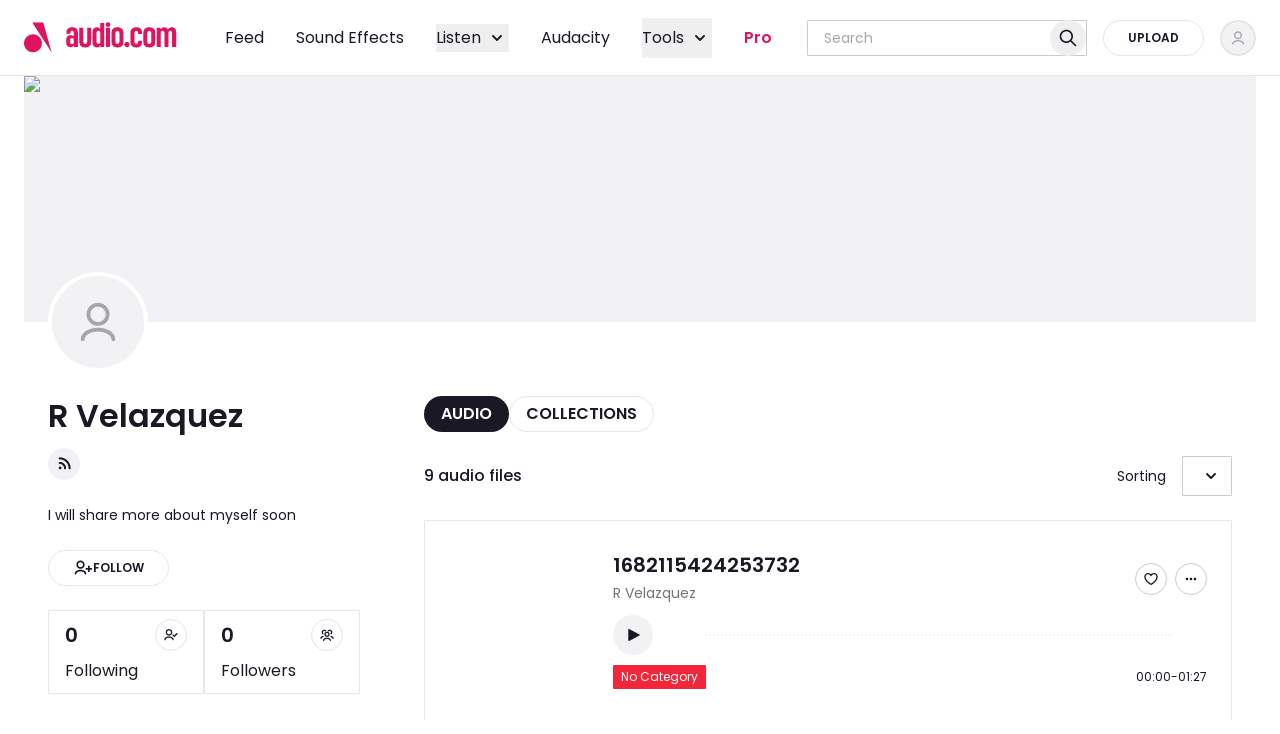

--- FILE ---
content_type: text/html; charset=utf-8
request_url: https://audio.com/r-velazquez
body_size: 111752
content:
<!DOCTYPE html><html lang="en"><head><meta charSet="utf-8"/><meta name="viewport" content="width=device-width, initial-scale=1"/><link rel="preload" as="image" imageSrcSet="/_next/image?url=%2F_next%2Fstatic%2Fmedia%2Fplaceholder.79b4309e.png&amp;w=640&amp;q=75 640w, /_next/image?url=%2F_next%2Fstatic%2Fmedia%2Fplaceholder.79b4309e.png&amp;w=750&amp;q=75 750w, /_next/image?url=%2F_next%2Fstatic%2Fmedia%2Fplaceholder.79b4309e.png&amp;w=828&amp;q=75 828w, /_next/image?url=%2F_next%2Fstatic%2Fmedia%2Fplaceholder.79b4309e.png&amp;w=1080&amp;q=75 1080w, /_next/image?url=%2F_next%2Fstatic%2Fmedia%2Fplaceholder.79b4309e.png&amp;w=1200&amp;q=75 1200w, /_next/image?url=%2F_next%2Fstatic%2Fmedia%2Fplaceholder.79b4309e.png&amp;w=1920&amp;q=75 1920w, /_next/image?url=%2F_next%2Fstatic%2Fmedia%2Fplaceholder.79b4309e.png&amp;w=2048&amp;q=75 2048w, /_next/image?url=%2F_next%2Fstatic%2Fmedia%2Fplaceholder.79b4309e.png&amp;w=3840&amp;q=75 3840w" imageSizes="100vw" fetchPriority="high"/><link rel="preload" as="script" fetchPriority="low" href="/_next/static/chunks/webpack-321921465ffab56b.js"/><script src="/_next/static/chunks/44119542-7f427ee6326a4a72.js" async=""></script><script src="/_next/static/chunks/1883-2d0c6811f8225958.js" async=""></script><script src="/_next/static/chunks/main-app-d16790b803e7acad.js" async=""></script><script src="/_next/static/chunks/0003e61f-90a7dfe33b7dd620.js" async=""></script><script src="/_next/static/chunks/6186-264e55d26588a16a.js" async=""></script><script src="/_next/static/chunks/7063-6b10ca8a39681048.js" async=""></script><script src="/_next/static/chunks/3084-258ad242c8d19c81.js" async=""></script><script src="/_next/static/chunks/5059-eae55d6d7f6a28a0.js" async=""></script><script src="/_next/static/chunks/175-2272b23b0278143b.js" async=""></script><script src="/_next/static/chunks/3335-6d8c0a9e9a5e88fb.js" async=""></script><script src="/_next/static/chunks/2454-6ea66af1a5a036f1.js" async=""></script><script src="/_next/static/chunks/2154-0d7baa8ae7f39528.js" async=""></script><script src="/_next/static/chunks/8548-237ea2055aef04fe.js" async=""></script><script src="/_next/static/chunks/7526-f6f833cb97e0d58e.js" async=""></script><script src="/_next/static/chunks/7592-41d14d76d91a3537.js" async=""></script><script src="/_next/static/chunks/8060-ed02b2649aa40670.js" async=""></script><script src="/_next/static/chunks/8741-7eb528294faa9246.js" async=""></script><script src="/_next/static/chunks/395-19684566a0bd5295.js" async=""></script><script src="/_next/static/chunks/6413-f0c21c17774b7c57.js" async=""></script><script src="/_next/static/chunks/5592-2d967265efcfd159.js" async=""></script><script src="/_next/static/chunks/1612-2fdc406e508da785.js" async=""></script><script src="/_next/static/chunks/1541-e20e381c90699d14.js" async=""></script><script src="/_next/static/chunks/986-8f238d16add29bf3.js" async=""></script><script src="/_next/static/chunks/933-7700d0f52c689ec2.js" async=""></script><script src="/_next/static/chunks/1330-75e6387afc6d6fac.js" async=""></script><script src="/_next/static/chunks/6021-62ef4f555bea0275.js" async=""></script><script src="/_next/static/chunks/4195-c1da90cfa0d2b07d.js" async=""></script><script src="/_next/static/chunks/app/layout-addb89fc03fc207d.js" async=""></script><script src="/_next/static/chunks/app/error-2128732920c968f5.js" async=""></script><script src="/_next/static/chunks/3158-4aed2171d37a90e6.js" async=""></script><script src="/_next/static/chunks/8626-d5b4ab2fd41bf766.js" async=""></script><script src="/_next/static/chunks/1198-4da46ccd30c58b15.js" async=""></script><script src="/_next/static/chunks/1434-64c84f4177fa3a41.js" async=""></script><script src="/_next/static/chunks/5583-534a05e4a8255f20.js" async=""></script><script src="/_next/static/chunks/app/not-found-737cca330a54bc00.js" async=""></script><script src="/_next/static/chunks/app/(internal)/%5Busername%5D/(author)/page-a059400060da2a59.js" async=""></script><script src="/_next/static/chunks/6527-d1528b5bde79786e.js" async=""></script><script src="/_next/static/chunks/2071-a14402a15b5e52a6.js" async=""></script><script src="/_next/static/chunks/4753-145c27bb3bafd5dc.js" async=""></script><script src="/_next/static/chunks/app/(internal)/layout-56072995b1f94118.js" async=""></script><script src="/_next/static/chunks/3343-fee462804ce09382.js" async=""></script><script src="/_next/static/chunks/app/(internal)/page-02567b429be2ed9e.js" async=""></script><script src="/_next/static/chunks/4016-71204438c60b9200.js" async=""></script><script src="/_next/static/chunks/app/(internal)/%5Busername%5D/(author)/layout-526bdac7301d0054.js" async=""></script><link rel="preload" href="https://accounts.google.com/gsi/client" as="script"/><title>R Velazquez audio | Listen on audio.com</title><meta name="description" content="Discover and play 2 audio tracks by R Velazquez. Join audio.com community of artists, bands, DJs, audio creators, podcasters. Listen tracks or upload your own audio files and share them."/><link rel="manifest" href="/manifest.webmanifest"/><meta name="theme-color" media="(prefers-color-scheme: light)" content="#FFFFFF"/><meta name="theme-color" media="(prefers-color-scheme: dark)" content="#11151b"/><meta name="robots" content="index, follow"/><link rel="canonical" href="https://audio.com/r-velazquez"/><meta property="og:title" content="R Velazquez audio | Listen on audio.com"/><meta property="og:description" content="Discover and play 2 audio tracks by R Velazquez. Join audio.com community of artists, bands, DJs, audio creators, podcasters. Listen tracks or upload your own audio files and share them."/><meta property="og:image:type" content="image/jpeg"/><meta property="og:image:width" content="1000"/><meta property="og:image:height" content="547"/><meta property="og:image:alt" content="audio.com - a better way to upload and share audio online"/><meta property="og:image" content="https://audio.com/opengraph-image.jpeg?27adf9c8c5ce5aac"/><meta property="og:type" content="profile"/><meta property="profile:first_name" content="R Velazquez"/><meta property="profile:username" content="r-velazquez"/><meta name="twitter:card" content="summary_large_image"/><meta name="twitter:title" content="R Velazquez audio | Listen on audio.com"/><meta name="twitter:description" content="Discover and play 2 audio tracks by R Velazquez. Join audio.com community of artists, bands, DJs, audio creators, podcasters. Listen tracks or upload your own audio files and share them."/><meta name="twitter:image:type" content="image/jpeg"/><meta name="twitter:image:width" content="1000"/><meta name="twitter:image:height" content="547"/><meta name="twitter:image:alt" content="audio.com - a better way to upload and share audio online"/><meta name="twitter:image" content="https://audio.com/opengraph-image.jpeg?27adf9c8c5ce5aac"/><link rel="icon" href="/favicon.ico" type="image/x-icon" sizes="16x16"/><style data-inline-css="true">@font-face{font-display:swap;font-family:Poppins;font-style:normal;font-weight:300;src:url(/fonts/6c177e25b87fd9cd-s.woff2) format("woff2");unicode-range:u+0900-097f,u+1cd0-1cf9,u+200c-200d,u+20a8,u+20b9,u+20f0,u+25cc,u+a830-a839,u+a8e0-a8ff,u+11b00-11b09}@font-face{font-display:swap;font-family:Poppins;font-style:normal;font-weight:300;src:url(/fonts/6c9a125e97d835e1-s.woff2) format("woff2");unicode-range:u+0100-02ba,u+02bd-02c5,u+02c7-02cc,u+02ce-02d7,u+02dd-02ff,u+0304,u+0308,u+0329,u+1d00-1dbf,u+1e00-1e9f,u+1ef2-1eff,u+2020,u+20a0-20ab,u+20ad-20c0,u+2113,u+2c60-2c7f,u+a720-a7ff}@font-face{font-display:swap;font-family:Poppins;font-style:normal;font-weight:300;src:url(/fonts/4c285fdca692ea22-s.p.woff2) format("woff2");unicode-range:u+00??,u+0131,u+0152-0153,u+02bb-02bc,u+02c6,u+02da,u+02dc,u+0304,u+0308,u+0329,u+2000-206f,u+20ac,u+2122,u+2191,u+2193,u+2212,u+2215,u+feff,u+fffd}@font-face{font-display:swap;font-family:Poppins;font-style:normal;font-weight:400;src:url(/fonts/034d78ad42e9620c-s.woff2) format("woff2");unicode-range:u+0900-097f,u+1cd0-1cf9,u+200c-200d,u+20a8,u+20b9,u+20f0,u+25cc,u+a830-a839,u+a8e0-a8ff,u+11b00-11b09}@font-face{font-display:swap;font-family:Poppins;font-style:normal;font-weight:400;src:url(/fonts/fe0777f1195381cb-s.woff2) format("woff2");unicode-range:u+0100-02ba,u+02bd-02c5,u+02c7-02cc,u+02ce-02d7,u+02dd-02ff,u+0304,u+0308,u+0329,u+1d00-1dbf,u+1e00-1e9f,u+1ef2-1eff,u+2020,u+20a0-20ab,u+20ad-20c0,u+2113,u+2c60-2c7f,u+a720-a7ff}@font-face{font-display:swap;font-family:Poppins;font-style:normal;font-weight:400;src:url(/fonts/eafabf029ad39a43-s.p.woff2) format("woff2");unicode-range:u+00??,u+0131,u+0152-0153,u+02bb-02bc,u+02c6,u+02da,u+02dc,u+0304,u+0308,u+0329,u+2000-206f,u+20ac,u+2122,u+2191,u+2193,u+2212,u+2215,u+feff,u+fffd}@font-face{font-display:swap;font-family:Poppins;font-style:normal;font-weight:500;src:url(/fonts/db911767852bc875-s.woff2) format("woff2");unicode-range:u+0900-097f,u+1cd0-1cf9,u+200c-200d,u+20a8,u+20b9,u+20f0,u+25cc,u+a830-a839,u+a8e0-a8ff,u+11b00-11b09}@font-face{font-display:swap;font-family:Poppins;font-style:normal;font-weight:500;src:url(/fonts/f10b8e9d91f3edcb-s.woff2) format("woff2");unicode-range:u+0100-02ba,u+02bd-02c5,u+02c7-02cc,u+02ce-02d7,u+02dd-02ff,u+0304,u+0308,u+0329,u+1d00-1dbf,u+1e00-1e9f,u+1ef2-1eff,u+2020,u+20a0-20ab,u+20ad-20c0,u+2113,u+2c60-2c7f,u+a720-a7ff}@font-face{font-display:swap;font-family:Poppins;font-style:normal;font-weight:500;src:url(/fonts/8888a3826f4a3af4-s.p.woff2) format("woff2");unicode-range:u+00??,u+0131,u+0152-0153,u+02bb-02bc,u+02c6,u+02da,u+02dc,u+0304,u+0308,u+0329,u+2000-206f,u+20ac,u+2122,u+2191,u+2193,u+2212,u+2215,u+feff,u+fffd}@font-face{font-display:swap;font-family:Poppins;font-style:normal;font-weight:600;src:url(/fonts/29e7bbdce9332268-s.woff2) format("woff2");unicode-range:u+0900-097f,u+1cd0-1cf9,u+200c-200d,u+20a8,u+20b9,u+20f0,u+25cc,u+a830-a839,u+a8e0-a8ff,u+11b00-11b09}@font-face{font-display:swap;font-family:Poppins;font-style:normal;font-weight:600;src:url(/fonts/c3bc380753a8436c-s.woff2) format("woff2");unicode-range:u+0100-02ba,u+02bd-02c5,u+02c7-02cc,u+02ce-02d7,u+02dd-02ff,u+0304,u+0308,u+0329,u+1d00-1dbf,u+1e00-1e9f,u+1ef2-1eff,u+2020,u+20a0-20ab,u+20ad-20c0,u+2113,u+2c60-2c7f,u+a720-a7ff}@font-face{font-display:swap;font-family:Poppins;font-style:normal;font-weight:600;src:url(/fonts/0484562807a97172-s.p.woff2) format("woff2");unicode-range:u+00??,u+0131,u+0152-0153,u+02bb-02bc,u+02c6,u+02da,u+02dc,u+0304,u+0308,u+0329,u+2000-206f,u+20ac,u+2122,u+2191,u+2193,u+2212,u+2215,u+feff,u+fffd}@font-face{font-display:swap;font-family:MuseDisplay-Harmony;font-style:normal;font-weight:400;src:url(/fonts/MuseDisplay-Harmony.woff2) format("woff2")}@font-face{ascent-override:92.33%;descent-override:30.78%;font-family:Poppins Fallback;line-gap-override:8.79%;size-adjust:113.73%;src:local("Arial")}.ReactCrop{cursor:crosshair;display:inline-block;max-width:100%;overflow:hidden;position:relative}.ReactCrop *,.ReactCrop :after,.ReactCrop :before{box-sizing:border-box}.ReactCrop--disabled,.ReactCrop--locked{cursor:inherit}.ReactCrop__child-wrapper{max-height:inherit}.ReactCrop__child-wrapper>img,.ReactCrop__child-wrapper>video{display:block;max-height:inherit;max-width:100%}.ReactCrop:not(.ReactCrop--disabled) .ReactCrop__child-wrapper>img,.ReactCrop:not(.ReactCrop--disabled) .ReactCrop__child-wrapper>video,.ReactCrop:not(.ReactCrop--disabled) .ReactCrop__crop-selection{touch-action:none}.ReactCrop__crop-selection{box-shadow:0 0 0 9999em #00000080;cursor:move;left:0;position:absolute;top:0;transform:translateZ(0)}.ReactCrop--disabled .ReactCrop__crop-selection{cursor:inherit}.ReactCrop--circular-crop .ReactCrop__crop-selection{border-radius:50%}.ReactCrop--no-animate .ReactCrop__crop-selection{outline:1px dashed #fff}.ReactCrop__crop-selection:not(.ReactCrop--no-animate .ReactCrop__crop-selection){animation:marching-ants 1s;animation-iteration-count:infinite;animation-play-state:running;animation-timing-function:linear;background-image:linear-gradient(90deg,#fff 50%,#444 0),linear-gradient(90deg,#fff 50%,#444 0),linear-gradient(180deg,#fff 50%,#444 0),linear-gradient(180deg,#fff 50%,#444 0);background-position:0 0,0 100%,0 0,100% 0;background-repeat:repeat-x,repeat-x,repeat-y,repeat-y;background-size:10px 1px,10px 1px,1px 10px,1px 10px;color:#fff}@keyframes marching-ants{0%{background-position:0 0,0 100%,0 0,100% 0}to{background-position:20px 0,-20px 100%,0 -20px,100% 20px}}.ReactCrop__crop-selection:focus{border-color:#00f;border-style:solid;outline:none}.ReactCrop--invisible-crop .ReactCrop__crop-selection{display:none}.ReactCrop__rule-of-thirds-hz:after,.ReactCrop__rule-of-thirds-hz:before,.ReactCrop__rule-of-thirds-vt:after,.ReactCrop__rule-of-thirds-vt:before{background-color:#fff6;content:"";display:block;position:absolute}.ReactCrop__rule-of-thirds-vt:after,.ReactCrop__rule-of-thirds-vt:before{height:100%;width:1px}.ReactCrop__rule-of-thirds-vt:before{left:33.3333333333%}.ReactCrop__rule-of-thirds-vt:after{left:66.6666666667%}.ReactCrop__rule-of-thirds-hz:after,.ReactCrop__rule-of-thirds-hz:before{height:1px;width:100%}.ReactCrop__rule-of-thirds-hz:before{top:33.3333333333%}.ReactCrop__rule-of-thirds-hz:after{top:66.6666666667%}.ReactCrop__drag-handle{position:absolute}.ReactCrop__drag-handle:after{background-color:#0003;border:1px solid hsla(0,0%,100%,.7);content:"";display:block;height:10px;outline:1px solid transparent;position:absolute;width:10px}.ReactCrop__drag-handle:focus:after{background:#2dbfff;border-color:#00f}.ReactCrop .ord-nw{cursor:nw-resize;left:0;margin-left:-5px;margin-top:-5px;top:0}.ReactCrop .ord-nw:after{left:0;top:0}.ReactCrop .ord-n{cursor:n-resize;left:50%;margin-left:-5px;margin-top:-5px;top:0}.ReactCrop .ord-n:after{top:0}.ReactCrop .ord-ne{cursor:ne-resize;margin-right:-5px;margin-top:-5px;right:0;top:0}.ReactCrop .ord-ne:after{right:0;top:0}.ReactCrop .ord-e{cursor:e-resize;margin-right:-5px;margin-top:-5px;right:0;top:50%}.ReactCrop .ord-e:after{right:0}.ReactCrop .ord-se{bottom:0;cursor:se-resize;margin-bottom:-5px;margin-right:-5px;right:0}.ReactCrop .ord-se:after{bottom:0;right:0}.ReactCrop .ord-s{bottom:0;cursor:s-resize;left:50%;margin-bottom:-5px;margin-left:-5px}.ReactCrop .ord-s:after{bottom:0}.ReactCrop .ord-sw{bottom:0;cursor:sw-resize;left:0;margin-bottom:-5px;margin-left:-5px}.ReactCrop .ord-sw:after{bottom:0;left:0}.ReactCrop .ord-w{cursor:w-resize;left:0;margin-left:-5px;margin-top:-5px;top:50%}.ReactCrop .ord-w:after{left:0}.ReactCrop__disabled .ReactCrop__drag-handle{cursor:inherit}.ReactCrop__drag-bar{position:absolute}.ReactCrop__drag-bar.ord-n{height:6px;left:0;margin-top:-3px;top:0;width:100%}.ReactCrop__drag-bar.ord-e{height:100%;margin-right:-3px;right:0;top:0;width:6px}.ReactCrop__drag-bar.ord-s{bottom:0;height:6px;left:0;margin-bottom:-3px;width:100%}.ReactCrop__drag-bar.ord-w{height:100%;left:0;margin-left:-3px;top:0;width:6px}.ReactCrop--fixed-aspect .ReactCrop__drag-bar,.ReactCrop--fixed-aspect .ReactCrop__drag-handle.ord-e,.ReactCrop--fixed-aspect .ReactCrop__drag-handle.ord-n,.ReactCrop--fixed-aspect .ReactCrop__drag-handle.ord-s,.ReactCrop--fixed-aspect .ReactCrop__drag-handle.ord-w,.ReactCrop--new-crop .ReactCrop__drag-bar,.ReactCrop--new-crop .ReactCrop__drag-handle{display:none}@media (pointer:coarse){.ReactCrop .ord-e,.ReactCrop .ord-n,.ReactCrop .ord-s,.ReactCrop .ord-w{display:none}.ReactCrop__drag-handle{height:24px;width:24px}}
/*! tailwindcss v3.4.10 | MIT License | https://tailwindcss.com*/*,:after,:before{border:0 solid;box-sizing:border-box}:after,:before{--tw-content:""}:host,html{line-height:1.5;-webkit-text-size-adjust:100%;font-family:ui-sans-serif,system-ui,sans-serif,Apple Color Emoji,Segoe UI Emoji,Segoe UI Symbol,Noto Color Emoji;font-feature-settings:normal;font-variation-settings:normal;-moz-tab-size:4;-o-tab-size:4;tab-size:4;-webkit-tap-highlight-color:transparent}body{line-height:inherit;margin:0}hr{border-top-width:1px;color:inherit;height:0}abbr:where([title]){-webkit-text-decoration:underline dotted;text-decoration:underline dotted}h1,h2,h3,h4,h5,h6{font-size:inherit;font-weight:inherit}a{color:inherit;text-decoration:inherit}b,strong{font-weight:bolder}code,kbd,pre,samp{font-family:ui-monospace,SFMono-Regular,Menlo,Monaco,Consolas,Liberation Mono,Courier New,monospace;font-feature-settings:normal;font-size:1em;font-variation-settings:normal}small{font-size:80%}sub,sup{font-size:75%;line-height:0;position:relative;vertical-align:baseline}sub{bottom:-.25em}sup{top:-.5em}table{border-collapse:collapse;border-color:inherit;text-indent:0}button,input,optgroup,select,textarea{color:inherit;font-family:inherit;font-feature-settings:inherit;font-size:100%;font-variation-settings:inherit;font-weight:inherit;letter-spacing:inherit;line-height:inherit;margin:0;padding:0}button,select{text-transform:none}button,input:where([type=button]),input:where([type=reset]),input:where([type=submit]){-webkit-appearance:button;background-color:transparent;background-image:none}:-moz-focusring{outline:auto}:-moz-ui-invalid{box-shadow:none}progress{vertical-align:baseline}::-webkit-inner-spin-button,::-webkit-outer-spin-button{height:auto}[type=search]{-webkit-appearance:textfield;outline-offset:-2px}::-webkit-search-decoration{-webkit-appearance:none}::-webkit-file-upload-button{-webkit-appearance:button;font:inherit}summary{display:list-item}blockquote,dd,dl,figure,h1,h2,h3,h4,h5,h6,hr,p,pre{margin:0}fieldset{margin:0}fieldset,legend{padding:0}menu,ol,ul{list-style:none;margin:0;padding:0}dialog{padding:0}textarea{resize:vertical}input::-moz-placeholder,textarea::-moz-placeholder{color:#9ca3af;opacity:1}input::placeholder,textarea::placeholder{color:#9ca3af;opacity:1}[role=button],button{cursor:pointer}:disabled{cursor:default}audio,canvas,embed,iframe,img,object,svg,video{display:block;vertical-align:middle}img,video{height:auto;max-width:100%}[hidden]{display:none}:root{--font-poppins:"Poppins","Poppins Fallback",sans-serif;--font-muse-display-harmony:"MuseDisplay-Harmony",sans-serif;--audio-exception-light:#fff;--audio-exception-dark:#1a1825;--audio-overlay-modal:#413e4880;--audio-overlay-image:#1a182580;--audio-overlay-on-image-default:#ffffff4d;--audio-overlay-on-image-hovered:#ffffff80;--audio-accent-brand:#df135f;--audio-accent-brand-secondary:#420039;--audio-action-brand-default:#df135f;--audio-action-brand-hovered:#c90a64;--audio-action-brand-pressed:#b10063;--audio-action-link-default:#1b77d3;--audio-action-link-hovered:#1967ba;--audio-action-link-pressed:#1858a2;--audio-color-additional-top:#df135f;--audio-color-additional-user-type:#f97700;--audio-color-additional-blue:#5b82c0;--audio-color-additional-yellow:#fbbc05;--audio-color-additional-yellow-light:#fff7e1;--audio-background-default:#fff;--audio-background-highlight:#f2f1f4;--audio-background-inactive:#e6e5e8;--audio-background-inverse:#1a1825;--audio-content-primary:#1a1825;--audio-content-secondary:#74727a;--audio-content-tertiary:#a7a5aa;--audio-content-inactive:#cccbce;--audio-content-inverse:#fff;--audio-form-default:#cccbce;--audio-form-hovered:#a7a5aa;--audio-form-active:#1a1825;--audio-form-disabled:#e6e5e8;--audio-status-error:#f2263b;--audio-status-error-subdued:#ffede7;--audio-status-warning:#f37200;--audio-status-warning-subdued:#f9f2df;--audio-status-success:#02a528;--audio-status-success-subdued:#ecf6ec;--audio-stroke-default:#e6e5e8;--audio-embed-color-fill-primary:#fff;--audio-embed-color-fill-secondary:#252f3f;--audio-embed-color-background-highlight-grey:#f4f5f6;--audio-embed-color-fill-light-grey:#e3e5e8;--audio-embed-color-fill-success:#34a853;--audio-embed-color-overlay-main:rgba(19,24,32,.5);--audio-embed-color-overlay-light:hsla(0,0%,100%,.3);--audio-embed-color-overlay-invisible:hsla(0,0%,100%,.1);--audio-embed-color-icons-primary:#252f3f;--audio-embed-color-icons-grey:#a4abb6;--audio-embed-color-icons-inverse:#fff;--audio-embed-color-icons-inverse-transparent:hsla(0,0%,100%,.5);--audio-embed-color-gradient-background:linear-gradient(93.13deg,#34346b -0.46%,#635b93 50.29%,#835a5c);--audio-embed-color-text-primary:#131820;--audio-embed-color-text-inverse:#fff;--audio-embed-color-text-dark-grey:#787e87;--audio-embed-color-stroke-accent:#ea1542;--audio-embed-color-form-default:#e3e5e8;--audio-embed-color-stroke-input:#a4abb6;--audio-embed-color-facebook:#3c5a9a;--audio-embed-color-twitter:#1da1f2}:root.dark,:root[data-theme=dark]{--audio-accent-brand:#ff465f;--audio-accent-brand-secondary:#420039;--audio-action-brand-default:#df135f;--audio-action-brand-hovered:#c90a64;--audio-action-brand-pressed:#b10063;--audio-action-link-default:#1d88ec;--audio-action-link-hovered:#1b77d3;--audio-action-link-pressed:#1967ba;--audio-color-additional-top:#ff465f;--audio-color-additional-user-type:#f97700;--audio-color-additional-blue:#5b82c0;--audio-color-additional-yellow:#fff7e1;--audio-color-additional-yellow-light:#fbbc05;--audio-background-default:#1a1825;--audio-background-highlight:#33313b;--audio-background-inactive:#413e48;--audio-background-inverse:#fff;--audio-content-primary:#f2f1f4;--audio-content-secondary:#a7a5aa;--audio-content-tertiary:#74727a;--audio-content-inactive:#67656d;--audio-content-inverse:#1a1825;--audio-form-default:#413e48;--audio-form-hovered:#595761;--audio-form-active:#f2f1f4;--audio-form-disabled:#272431;--audio-status-error:#ff3542;--audio-status-error-subdued:#5a0d1d;--audio-status-warning:#ff8102;--audio-status-warning-subdued:#5b1200;--audio-status-success:#02ba29;--audio-status-success-subdued:#003d14;--audio-stroke-default:#4e4b55}*,:after,:before{--tw-border-spacing-x:0;--tw-border-spacing-y:0;--tw-translate-x:0;--tw-translate-y:0;--tw-rotate:0;--tw-skew-x:0;--tw-skew-y:0;--tw-scale-x:1;--tw-scale-y:1;--tw-pan-x: ;--tw-pan-y: ;--tw-pinch-zoom: ;--tw-scroll-snap-strictness:proximity;--tw-gradient-from-position: ;--tw-gradient-via-position: ;--tw-gradient-to-position: ;--tw-ordinal: ;--tw-slashed-zero: ;--tw-numeric-figure: ;--tw-numeric-spacing: ;--tw-numeric-fraction: ;--tw-ring-inset: ;--tw-ring-offset-width:0px;--tw-ring-offset-color:#fff;--tw-ring-color:rgba(59,130,246,.5);--tw-ring-offset-shadow:0 0 #0000;--tw-ring-shadow:0 0 #0000;--tw-shadow:0 0 #0000;--tw-shadow-colored:0 0 #0000;--tw-blur: ;--tw-brightness: ;--tw-contrast: ;--tw-grayscale: ;--tw-hue-rotate: ;--tw-invert: ;--tw-saturate: ;--tw-sepia: ;--tw-drop-shadow: ;--tw-backdrop-blur: ;--tw-backdrop-brightness: ;--tw-backdrop-contrast: ;--tw-backdrop-grayscale: ;--tw-backdrop-hue-rotate: ;--tw-backdrop-invert: ;--tw-backdrop-opacity: ;--tw-backdrop-saturate: ;--tw-backdrop-sepia: ;--tw-contain-size: ;--tw-contain-layout: ;--tw-contain-paint: ;--tw-contain-style: }::backdrop{--tw-border-spacing-x:0;--tw-border-spacing-y:0;--tw-translate-x:0;--tw-translate-y:0;--tw-rotate:0;--tw-skew-x:0;--tw-skew-y:0;--tw-scale-x:1;--tw-scale-y:1;--tw-pan-x: ;--tw-pan-y: ;--tw-pinch-zoom: ;--tw-scroll-snap-strictness:proximity;--tw-gradient-from-position: ;--tw-gradient-via-position: ;--tw-gradient-to-position: ;--tw-ordinal: ;--tw-slashed-zero: ;--tw-numeric-figure: ;--tw-numeric-spacing: ;--tw-numeric-fraction: ;--tw-ring-inset: ;--tw-ring-offset-width:0px;--tw-ring-offset-color:#fff;--tw-ring-color:rgba(59,130,246,.5);--tw-ring-offset-shadow:0 0 #0000;--tw-ring-shadow:0 0 #0000;--tw-shadow:0 0 #0000;--tw-shadow-colored:0 0 #0000;--tw-blur: ;--tw-brightness: ;--tw-contrast: ;--tw-grayscale: ;--tw-hue-rotate: ;--tw-invert: ;--tw-saturate: ;--tw-sepia: ;--tw-drop-shadow: ;--tw-backdrop-blur: ;--tw-backdrop-brightness: ;--tw-backdrop-contrast: ;--tw-backdrop-grayscale: ;--tw-backdrop-hue-rotate: ;--tw-backdrop-invert: ;--tw-backdrop-opacity: ;--tw-backdrop-saturate: ;--tw-backdrop-sepia: ;--tw-contain-size: ;--tw-contain-layout: ;--tw-contain-paint: ;--tw-contain-style: }.container{width:100%}@media (min-width:768px){.container{max-width:768px}}@media (min-width:1280px){.container{max-width:1280px}}@media (min-width:1920px){.container{max-width:1920px}}:root{--audio-layout-s:37.5rem;--audio-layout-m:48rem;--audio-layout-l:60.5rem;--audio-layout-xl:84rem;--audio-layout-xxl:100rem}.big-title{font-size:3.125rem;font-weight:600;line-height:4rem}.heading-1{font-size:2rem;font-weight:600;line-height:2.5rem}.heading-2{font-size:1.5rem;font-weight:600;line-height:1.75rem}.heading-3{font-size:1.25rem;font-weight:600;line-height:1.5rem}.heading-4{font-size:1rem;font-weight:600;line-height:1.25rem}.heading-5{font-size:.875rem;font-weight:600;line-height:1.125rem}.subtitle{font-size:1.125rem}.paragraph,.subtitle{font-weight:400;line-height:1.75rem}.paragraph{font-size:1rem}.paragraph-bold{font-size:1rem;font-weight:500;line-height:1.75rem}.paragraph-s{font-size:.875rem;font-weight:400;line-height:1.375rem}.cta-l{font-size:1rem;line-height:1.5rem}.cta-l,.cta-s{font-weight:600;text-transform:uppercase}.cta-s{font-size:.75rem;line-height:1.25rem}.cta-secondary{font-size:.875rem;font-weight:400;line-height:1.25rem;text-transform:uppercase}.small{font-size:.75rem;font-weight:400;line-height:1rem}.mobile-nav{font-size:1.375rem;font-weight:400;line-height:1.75rem}.progress:after{animation:progressAnimation .3s linear infinite;background-image:linear-gradient(315deg,hsla(0,0%,100%,.2) 25%,transparent 0,transparent 50%,hsla(0,0%,100%,.2) 0,hsla(0,0%,100%,.2) 75%,transparent 0,transparent);background-size:.625rem .625rem;content:"";height:100%;left:0;position:absolute;top:0;width:100%}@keyframes progressAnimation{0%{background-position:0 0}to{background-position:-.625rem 0}}.sr-only{height:1px;margin:-1px;overflow:hidden;padding:0;position:absolute;width:1px;clip:rect(0,0,0,0);border-width:0;white-space:nowrap}.pointer-events-none{pointer-events:none}.pointer-events-auto{pointer-events:auto}.visible{visibility:visible}.static{position:static}.fixed{position:fixed}.absolute{position:absolute}.relative{position:relative}.sticky{position:sticky}.inset-0{inset:0}.inset-2{inset:.5rem}.inset-\[2px\]{inset:2px}.inset-x-0{left:0;right:0}.inset-x-2{left:.5rem;right:.5rem}.inset-x-4{left:1rem;right:1rem}.inset-x-\[4\.875rem\]{left:4.875rem;right:4.875rem}.inset-y-0{bottom:0;top:0}.inset-y-\[6\.625rem\]{bottom:6.625rem;top:6.625rem}.-left-2{left:-.5rem}.-top-7{top:-1.75rem}.bottom-0{bottom:0}.bottom-0\.5{bottom:.125rem}.bottom-1\.5{bottom:.375rem}.bottom-16{bottom:4rem}.bottom-2{bottom:.5rem}.bottom-4{bottom:1rem}.bottom-6{bottom:1.5rem}.bottom-\[-999px\]{bottom:-999px}.bottom-\[6\.75rem\]{bottom:6.75rem}.left-0{left:0}.left-1\/2{left:50%}.left-12{left:3rem}.left-2{left:.5rem}.left-4{left:1rem}.left-6{left:1.5rem}.left-\[-20px\]{left:-20px}.left-\[-30px\]{left:-30px}.left-\[-59px\]{left:-59px}.left-\[-9999px\]{left:-9999px}.left-\[999px\]{left:999px}.right-0{right:0}.right-2{right:.5rem}.right-3\.5{right:.875rem}.right-4{right:1rem}.right-6{right:1.5rem}.right-\[-16px\]{right:-16px}.right-\[-20px\]{right:-20px}.right-\[-30px\]{right:-30px}.top-0{top:0}.top-1\.5{top:.375rem}.top-1\/2{top:50%}.top-10{top:2.5rem}.top-12{top:3rem}.top-2{top:.5rem}.top-3{top:.75rem}.top-4{top:1rem}.top-6{top:1.5rem}.top-60{top:15rem}.top-\[21\.25rem\]{top:21.25rem}.top-\[22px\]{top:22px}.top-\[3\.75rem\]{top:3.75rem}.top-\[8px\]{top:8px}.top-full{top:100%}.top-px{top:1px}.isolate{isolation:isolate}.-z-10{z-index:-10}.z-10{z-index:10}.z-20{z-index:20}.z-50{z-index:50}.z-\[-1\]{z-index:-1}.z-\[1\]{z-index:1}.order-1{order:1}.order-2{order:2}.col-span-2{grid-column:span 2/span 2}.col-start-1{grid-column-start:1}.col-start-2{grid-column-start:2}.col-start-3{grid-column-start:3}.col-end-2{grid-column-end:2}.col-end-3{grid-column-end:3}.col-end-4{grid-column-end:4}.row-start-1{grid-row-start:1}.row-start-2{grid-row-start:2}.row-start-3{grid-row-start:3}.row-end-2{grid-row-end:2}.row-end-3{grid-row-end:3}.row-end-4{grid-row-end:4}.m-0{margin:0}.m-auto{margin:auto}.-my-14{margin-bottom:-3.5rem;margin-top:-3.5rem}.mx-1{margin-left:.25rem;margin-right:.25rem}.mx-4{margin-left:1rem;margin-right:1rem}.mx-6{margin-left:1.5rem;margin-right:1.5rem}.mx-auto{margin-left:auto;margin-right:auto}.my-1{margin-bottom:.25rem;margin-top:.25rem}.my-12{margin-bottom:3rem;margin-top:3rem}.my-16{margin-bottom:4rem;margin-top:4rem}.my-2{margin-bottom:.5rem;margin-top:.5rem}.my-4{margin-bottom:1rem;margin-top:1rem}.my-6{margin-bottom:1.5rem;margin-top:1.5rem}.my-8{margin-bottom:2rem;margin-top:2rem}.my-auto{margin-bottom:auto;margin-top:auto}.-mt-14{margin-top:-3.5rem}.mb-0\.5{margin-bottom:.125rem}.mb-1{margin-bottom:.25rem}.mb-10{margin-bottom:2.5rem}.mb-12{margin-bottom:3rem}.mb-16{margin-bottom:4rem}.mb-2{margin-bottom:.5rem}.mb-3{margin-bottom:.75rem}.mb-4{margin-bottom:1rem}.mb-6{margin-bottom:1.5rem}.mb-8{margin-bottom:2rem}.mb-\[2px\]{margin-bottom:2px}.mb-\[88px\]{margin-bottom:88px}.mb-auto{margin-bottom:auto}.ml-0\.5{margin-left:.125rem}.ml-1{margin-left:.25rem}.ml-12{margin-left:3rem}.ml-2{margin-left:.5rem}.ml-3{margin-left:.75rem}.ml-4{margin-left:1rem}.ml-7{margin-left:1.75rem}.ml-auto{margin-left:auto}.mr-2{margin-right:.5rem}.mr-3{margin-right:.75rem}.mr-6{margin-right:1.5rem}.mr-auto{margin-right:auto}.mt-0{margin-top:0}.mt-1{margin-top:.25rem}.mt-1\.5{margin-top:.375rem}.mt-12{margin-top:3rem}.mt-16{margin-top:4rem}.mt-2{margin-top:.5rem}.mt-3{margin-top:.75rem}.mt-4{margin-top:1rem}.mt-5{margin-top:1.25rem}.mt-6{margin-top:1.5rem}.mt-8{margin-top:2rem}.mt-auto{margin-top:auto}.box-border{box-sizing:border-box}.box-content{box-sizing:content-box}.line-clamp-2{-webkit-line-clamp:2}.line-clamp-2,.line-clamp-3{display:-webkit-box;overflow:hidden;-webkit-box-orient:vertical}.line-clamp-3{-webkit-line-clamp:3}.line-clamp-none{display:block;overflow:visible;-webkit-box-orient:horizontal;-webkit-line-clamp:none}.block{display:block}.inline-block{display:inline-block}.inline{display:inline}.flex{display:flex}.inline-flex{display:inline-flex}.table{display:table}.grid{display:grid}.hidden{display:none}.aspect-square{aspect-ratio:1/1}.aspect-video{aspect-ratio:16/9}.\!size-20{height:5rem!important;width:5rem!important}.size-10{height:2.5rem;width:2.5rem}.size-14{height:3.5rem;width:3.5rem}.size-20{height:5rem;width:5rem}.h-0{height:0}.h-1{height:.25rem}.h-1\.5{height:.375rem}.h-1\/2{height:50%}.h-10{height:2.5rem}.h-12{height:3rem}.h-14{height:3.5rem}.h-16{height:4rem}.h-2{height:.5rem}.h-2\.5{height:.625rem}.h-20{height:5rem}.h-3{height:.75rem}.h-3\.5{height:.875rem}.h-36{height:9rem}.h-4{height:1rem}.h-40{height:10rem}.h-5{height:1.25rem}.h-56{height:14rem}.h-6{height:1.5rem}.h-60{height:15rem}.h-7{height:1.75rem}.h-8{height:2rem}.h-80{height:20rem}.h-9{height:2.25rem}.h-\[1\.125rem\]{height:1.125rem}.h-\[1\.375rem\]{height:1.375rem}.h-\[1\.875rem\]{height:1.875rem}.h-\[108px\]{height:108px}.h-\[11\.25rem\]{height:11.25rem}.h-\[11\.625rem\]{height:11.625rem}.h-\[12\.5rem\]{height:12.5rem}.h-\[12\.75rem\]{height:12.75rem}.h-\[120px\]{height:120px}.h-\[128px\]{height:128px}.h-\[13\.75rem\]{height:13.75rem}.h-\[132px\]{height:132px}.h-\[14\.75rem\]{height:14.75rem}.h-\[15\.5rem\]{height:15.5rem}.h-\[16\.75rem\]{height:16.75rem}.h-\[186px\]{height:186px}.h-\[19\.125rem\]{height:19.125rem}.h-\[2\.375rem\]{height:2.375rem}.h-\[2\.5rem\]{height:2.5rem}.h-\[200px\]{height:200px}.h-\[220px\]{height:220px}.h-\[25rem\]{height:25rem}.h-\[26\.375rem\]{height:26.375rem}.h-\[28px\]{height:28px}.h-\[2px\]{height:2px}.h-\[3\.75rem\]{height:3.75rem}.h-\[3\.875rem\]{height:3.875rem}.h-\[30\.25rem\]{height:30.25rem}.h-\[30rem\]{height:30rem}.h-\[32px\]{height:32px}.h-\[36px\]{height:36px}.h-\[4\.25rem\]{height:4.25rem}.h-\[4\.625rem\]{height:4.625rem}.h-\[4\.875rem\]{height:4.875rem}.h-\[43\.5rem\]{height:43.5rem}.h-\[5\.25rem\]{height:5.25rem}.h-\[5\.5rem\]{height:5.5rem}.h-\[52px\]{height:52px}.h-\[6\.5rem\]{height:6.5rem}.h-\[60px\]{height:60px}.h-\[6px\]{height:6px}.h-\[7\.75rem\]{height:7.75rem}.h-\[8\.75rem\]{height:8.75rem}.h-\[83px\]{height:83px}.h-\[8px\]{height:8px}.h-\[9\.25rem\]{height:9.25rem}.h-\[94\.25rem\]{height:94.25rem}.h-\[95svh\]{height:95svh}.h-\[96px\]{height:96px}.h-\[var\(--radix-navigation-menu-viewport-height\)\]{height:var(--radix-navigation-menu-viewport-height)}.h-\[var\(--radix-select-trigger-height\)\]{height:var(--radix-select-trigger-height)}.h-auto{height:auto}.h-full{height:100%}.h-px{height:1px}.h-screen{height:100vh}.h-svh{height:100svh}.max-h-64{max-height:16rem}.max-h-\[10\.625rem\]{max-height:10.625rem}.max-h-\[17\.5rem\]{max-height:17.5rem}.max-h-\[172px\]{max-height:172px}.max-h-\[18\.75rem\]{max-height:18.75rem}.max-h-\[20rem\]{max-height:20rem}.max-h-\[210px\]{max-height:210px}.max-h-\[220px\]{max-height:220px}.max-h-\[95vh\]{max-height:95vh}.min-h-0{min-height:0}.min-h-14{min-height:3.5rem}.min-h-44{min-height:11rem}.min-h-80{min-height:20rem}.min-h-\[13\.25rem\]{min-height:13.25rem}.min-h-\[200px\]{min-height:200px}.min-h-\[210px\]{min-height:210px}.min-h-\[220px\]{min-height:220px}.min-h-\[240px\]{min-height:240px}.min-h-\[250px\]{min-height:250px}.min-h-\[30\.75rem\]{min-height:30.75rem}.min-h-\[320px\]{min-height:320px}.min-h-\[328px\]{min-height:328px}.min-h-\[35rem\]{min-height:35rem}.min-h-\[400px\]{min-height:400px}.min-h-\[41\.75rem\]{min-height:41.75rem}.min-h-\[448px\]{min-height:448px}.min-h-\[50rem\]{min-height:50rem}.min-h-\[75vh\]{min-height:75vh}.min-h-screen{min-height:100vh}.min-h-svh{min-height:100svh}.w-1\/2{width:50%}.w-10{width:2.5rem}.w-11{width:2.75rem}.w-12{width:3rem}.w-14{width:3.5rem}.w-16{width:4rem}.w-2{width:.5rem}.w-20{width:5rem}.w-24{width:6rem}.w-3{width:.75rem}.w-3\/5{width:60%}.w-32{width:8rem}.w-36{width:9rem}.w-4{width:1rem}.w-4\/5{width:80%}.w-40{width:10rem}.w-48{width:12rem}.w-5{width:1.25rem}.w-6{width:1.5rem}.w-64{width:16rem}.w-7{width:1.75rem}.w-8{width:2rem}.w-9{width:2.25rem}.w-\[1\.125rem\]{width:1.125rem}.w-\[1\.375rem\]{width:1.375rem}.w-\[10\.3125rem\]{width:10.3125rem}.w-\[10ch\]{width:10ch}.w-\[11\.625rem\]{width:11.625rem}.w-\[12\.5rem\]{width:12.5rem}.w-\[12\.75rem\]{width:12.75rem}.w-\[132px\]{width:132px}.w-\[150px\]{width:150px}.w-\[19\.5rem\]{width:19.5rem}.w-\[200px\]{width:200px}.w-\[20rem\]{width:20rem}.w-\[220px\]{width:220px}.w-\[250px\]{width:250px}.w-\[3\.75rem\]{width:3.75rem}.w-\[4\.25rem\]{width:4.25rem}.w-\[437px\]{width:437px}.w-\[5\.625rem\]{width:5.625rem}.w-\[7\.5rem\]{width:7.5rem}.w-\[7ch\]{width:7ch}.w-\[8\.4375rem\]{width:8.4375rem}.w-\[8\.75rem\]{width:8.75rem}.w-\[87px\]{width:87px}.w-\[88px\]{width:88px}.w-\[90vw\]{width:90vw}.w-\[94\.25rem\]{width:94.25rem}.w-\[inherit\]{width:inherit}.w-auto{width:auto}.w-full{width:100%}.w-max{width:-moz-max-content;width:max-content}.w-px{width:1px}.min-w-0{min-width:0}.min-w-12{min-width:3rem}.min-w-16{min-width:4rem}.min-w-24{min-width:6rem}.min-w-36{min-width:9rem}.min-w-40{min-width:10rem}.min-w-5{min-width:1.25rem}.min-w-6{min-width:1.5rem}.min-w-8{min-width:2rem}.min-w-\[11\.625rem\]{min-width:11.625rem}.min-w-\[113px\]{min-width:113px}.min-w-\[17\.5rem\]{min-width:17.5rem}.min-w-\[180px\]{min-width:180px}.min-w-\[20px\]{min-width:20px}.min-w-\[24px\]{min-width:24px}.min-w-\[262px\]{min-width:262px}.min-w-\[263px\]{min-width:263px}.min-w-\[28px\]{min-width:28px}.min-w-\[3\.25rem\]{min-width:3.25rem}.min-w-\[32px\]{min-width:32px}.min-w-\[6\.875rem\]{min-width:6.875rem}.min-w-\[760px\]{min-width:760px}.min-w-\[var\(--radix-dropdown-menu-trigger-width\)\]{min-width:var(--radix-dropdown-menu-trigger-width)}.min-w-\[var\(--radix-select-trigger-width\)\]{min-width:var(--radix-select-trigger-width)}.min-w-fit{min-width:-moz-fit-content;min-width:fit-content}.min-w-full{min-width:100%}.min-w-max{min-width:-moz-max-content;min-width:max-content}.max-w-3xl{max-width:48rem}.max-w-80{max-width:20rem}.max-w-96{max-width:24rem}.max-w-\[100px\]{max-width:100px}.max-w-\[1344px\]{max-width:1344px}.max-w-\[19rem\]{max-width:19rem}.max-w-\[200px\]{max-width:200px}.max-w-\[22\.5rem\]{max-width:22.5rem}.max-w-\[25rem\]{max-width:25rem}.max-w-\[29\.56rem\]{max-width:29.56rem}.max-w-\[30rem\]{max-width:30rem}.max-w-\[330px\]{max-width:330px}.max-w-\[343px\]{max-width:343px}.max-w-\[360px\]{max-width:360px}.max-w-\[37\.5rem\]{max-width:37.5rem}.max-w-\[4\.25rem\]{max-width:4.25rem}.max-w-\[644px\]{max-width:644px}.max-w-\[696px\]{max-width:696px}.max-w-\[7\.8rem\]{max-width:7.8rem}.max-w-\[720px\]{max-width:720px}.max-w-\[75\%\]{max-width:75%}.max-w-\[90px\]{max-width:90px}.max-w-\[948px\]{max-width:948px}.max-w-full{max-width:100%}.max-w-layout-large{max-width:var(--audio-layout-l)}.max-w-layout-medium{max-width:var(--audio-layout-m)}.max-w-layout-small{max-width:var(--audio-layout-s)}.max-w-layout-xlarge{max-width:var(--audio-layout-xl)}.max-w-layout-xxlarge{max-width:var(--audio-layout-xxl)}.max-w-max{max-width:-moz-max-content;max-width:max-content}.flex-1{flex:1 1 0%}.shrink{flex-shrink:1}.shrink-0{flex-shrink:0}.grow{flex-grow:1}.basis-1\/2{flex-basis:50%}.basis-14{flex-basis:3.5rem}.basis-\[110px\]{flex-basis:110px}.basis-full{flex-basis:100%}.origin-bottom{transform-origin:bottom}.origin-bottom-left{transform-origin:bottom left}.origin-center{transform-origin:center}.-translate-x-1\/2{--tw-translate-x:-50%}.-translate-x-1\/2,.-translate-x-full{transform:translate(var(--tw-translate-x),var(--tw-translate-y)) rotate(var(--tw-rotate)) skewX(var(--tw-skew-x)) skewY(var(--tw-skew-y)) scaleX(var(--tw-scale-x)) scaleY(var(--tw-scale-y))}.-translate-x-full{--tw-translate-x:-100%}.-translate-y-1\/2{--tw-translate-y:-50%}.-translate-y-1\/2,.-translate-y-1\/3{transform:translate(var(--tw-translate-x),var(--tw-translate-y)) rotate(var(--tw-rotate)) skewX(var(--tw-skew-x)) skewY(var(--tw-skew-y)) scaleX(var(--tw-scale-x)) scaleY(var(--tw-scale-y))}.-translate-y-1\/3{--tw-translate-y:-33.333333%}.translate-x-1\/2{--tw-translate-x:50%}.translate-x-1\/2,.translate-x-\[-37\.5rem\]{transform:translate(var(--tw-translate-x),var(--tw-translate-y)) rotate(var(--tw-rotate)) skewX(var(--tw-skew-x)) skewY(var(--tw-skew-y)) scaleX(var(--tw-scale-x)) scaleY(var(--tw-scale-y))}.translate-x-\[-37\.5rem\]{--tw-translate-x:-37.5rem}.translate-x-\[-54rem\]{--tw-translate-x:-54rem}.translate-x-\[-54rem\],.translate-x-\[247px\]{transform:translate(var(--tw-translate-x),var(--tw-translate-y)) rotate(var(--tw-rotate)) skewX(var(--tw-skew-x)) skewY(var(--tw-skew-y)) scaleX(var(--tw-scale-x)) scaleY(var(--tw-scale-y))}.translate-x-\[247px\]{--tw-translate-x:247px}.translate-x-\[36\.25rem\]{--tw-translate-x:36.25rem}.translate-x-\[36\.25rem\],.translate-y-1\/2{transform:translate(var(--tw-translate-x),var(--tw-translate-y)) rotate(var(--tw-rotate)) skewX(var(--tw-skew-x)) skewY(var(--tw-skew-y)) scaleX(var(--tw-scale-x)) scaleY(var(--tw-scale-y))}.translate-y-1\/2{--tw-translate-y:50%}.translate-y-2{--tw-translate-y:0.5rem}.rotate-0,.translate-y-2{transform:translate(var(--tw-translate-x),var(--tw-translate-y)) rotate(var(--tw-rotate)) skewX(var(--tw-skew-x)) skewY(var(--tw-skew-y)) scaleX(var(--tw-scale-x)) scaleY(var(--tw-scale-y))}.rotate-0{--tw-rotate:0deg}.rotate-180{--tw-rotate:180deg}.rotate-180,.rotate-45{transform:translate(var(--tw-translate-x),var(--tw-translate-y)) rotate(var(--tw-rotate)) skewX(var(--tw-skew-x)) skewY(var(--tw-skew-y)) scaleX(var(--tw-scale-x)) scaleY(var(--tw-scale-y))}.rotate-45{--tw-rotate:45deg}.rotate-90{--tw-rotate:90deg}.rotate-90,.transform{transform:translate(var(--tw-translate-x),var(--tw-translate-y)) rotate(var(--tw-rotate)) skewX(var(--tw-skew-x)) skewY(var(--tw-skew-y)) scaleX(var(--tw-scale-x)) scaleY(var(--tw-scale-y))}@keyframes ping{75%,to{opacity:0;transform:scale(2)}}.animate-ping{animation:ping 1s cubic-bezier(0,0,.2,1) infinite}@keyframes pulse{50%{opacity:.5}}.animate-pulse{animation:pulse 2s cubic-bezier(.4,0,.6,1) infinite}@keyframes scale-up{0%{transform:scaleY(0) translateZ(0)}to{transform:scaleY(1) translateZ(0)}}.animate-scale-up{animation:scale-up .8s ease forwards}@keyframes spin{to{transform:rotate(1turn)}}.animate-spin{animation:spin 1s linear infinite}.cursor-default{cursor:default}.cursor-ew-resize{cursor:ew-resize}.cursor-not-allowed{cursor:not-allowed}.cursor-pointer{cursor:pointer}.touch-none{touch-action:none}.select-none{-webkit-user-select:none;-moz-user-select:none;user-select:none}.resize-none{resize:none}.resize{resize:both}.list-decimal{list-style-type:decimal}.list-disc{list-style-type:disc}.list-none{list-style-type:none}.grid-flow-row{grid-auto-flow:row}.grid-flow-col{grid-auto-flow:column}.auto-rows-\[7\.25rem\]{grid-auto-rows:7.25rem}.grid-cols-1{grid-template-columns:repeat(1,minmax(0,1fr))}.grid-cols-2{grid-template-columns:repeat(2,minmax(0,1fr))}.grid-cols-3{grid-template-columns:repeat(3,minmax(0,1fr))}.grid-cols-4{grid-template-columns:repeat(4,minmax(0,1fr))}.grid-cols-\[1\.5rem_1fr_auto\]{grid-template-columns:1.5rem 1fr auto}.grid-cols-\[1fr\2c minmax\(0\2c max-content\)\2c 1fr\]{grid-template-columns:1fr minmax(0,max-content) 1fr}.grid-cols-\[1fr_auto_1fr\]{grid-template-columns:1fr auto 1fr}.grid-cols-\[2\.5rem\2c minmax\(0\2c auto\)\]{grid-template-columns:2.5rem minmax(0,auto)}.grid-cols-\[250px_1fr\]{grid-template-columns:250px 1fr}.grid-cols-\[3\.125rem\2c minmax\(0\2c 1fr\)\2c minmax\(5rem\2c auto\)\]{grid-template-columns:3.125rem minmax(0,1fr) minmax(5rem,auto)}.grid-cols-\[3\.5rem_7\.5rem\]{grid-template-columns:3.5rem 7.5rem}.grid-cols-\[3\.75rem_minmax\(0\2c _1fr\)_auto\]{grid-template-columns:3.75rem minmax(0,1fr) auto}.grid-cols-\[32px_min-content_32px\]{grid-template-columns:32px min-content 32px}.grid-cols-\[6rem_min-content_6rem\]{grid-template-columns:6rem min-content 6rem}.grid-cols-\[8\.75rem\2c 1fr\2c minmax\(8\.75rem\2c auto\)\]{grid-template-columns:8.75rem 1fr minmax(8.75rem,auto)}.grid-cols-\[8\.75rem\2c minmax\(0\2c auto\)\]{grid-template-columns:8.75rem minmax(0,auto)}.grid-cols-\[auto\2c minmax\(200px\2c max-content\)\]{grid-template-columns:auto minmax(200px,max-content)}.grid-cols-\[auto_1fr\]{grid-template-columns:auto 1fr}.grid-cols-\[minmax\(0\2c 37\.5rem\)\]{grid-template-columns:minmax(0,37.5rem)}.grid-cols-\[minmax\(0\2c 84rem\)\]{grid-template-columns:minmax(0,84rem)}.grid-cols-\[repeat\(3\2c auto\)\2c 1fr\]{grid-template-columns:repeat(3,auto) 1fr}.grid-cols-\[repeat\(auto-fit\2c minmax\(175px\2c 1fr\)\)\]{grid-template-columns:repeat(auto-fit,minmax(175px,1fr))}.grid-rows-1{grid-template-rows:repeat(1,minmax(0,1fr))}.grid-rows-\[1fr_auto\]{grid-template-rows:1fr auto}.grid-rows-\[auto\2c 1fr\2c auto\]{grid-template-rows:auto 1fr auto}.grid-rows-\[auto\2c minmax\(0\2c 1fr\)\]{grid-template-rows:auto minmax(0,1fr)}.grid-rows-\[auto_auto\]{grid-template-rows:auto auto}.grid-rows-\[max-content_1fr\]{grid-template-rows:max-content 1fr}.flex-row{flex-direction:row}.flex-col{flex-direction:column}.flex-col-reverse{flex-direction:column-reverse}.flex-wrap{flex-wrap:wrap}.place-content-center{place-content:center}.place-items-center{place-items:center}.content-center{align-content:center}.content-start{align-content:flex-start}.content-end{align-content:flex-end}.items-start{align-items:flex-start}.items-end{align-items:flex-end}.items-center{align-items:center}.items-baseline{align-items:baseline}.justify-start{justify-content:flex-start}.justify-end{justify-content:flex-end}.justify-center{justify-content:center}.justify-between{justify-content:space-between}.justify-around{justify-content:space-around}.justify-items-start{justify-items:start}.justify-items-end{justify-items:end}.justify-items-center{justify-items:center}.gap-0{gap:0}.gap-0\.5{gap:.125rem}.gap-1{gap:.25rem}.gap-10{gap:2.5rem}.gap-12{gap:3rem}.gap-2{gap:.5rem}.gap-20{gap:5rem}.gap-3{gap:.75rem}.gap-4{gap:1rem}.gap-6{gap:1.5rem}.gap-8{gap:2rem}.gap-px{gap:1px}.gap-x-1{-moz-column-gap:.25rem;column-gap:.25rem}.gap-x-2{-moz-column-gap:.5rem;column-gap:.5rem}.gap-x-3{-moz-column-gap:.75rem;column-gap:.75rem}.gap-x-4{-moz-column-gap:1rem;column-gap:1rem}.gap-x-6{-moz-column-gap:1.5rem;column-gap:1.5rem}.gap-y-1{row-gap:.25rem}.gap-y-10{row-gap:2.5rem}.gap-y-12{row-gap:3rem}.gap-y-16{row-gap:4rem}.gap-y-2{row-gap:.5rem}.gap-y-3{row-gap:.75rem}.gap-y-3\.5{row-gap:.875rem}.gap-y-4{row-gap:1rem}.gap-y-6{row-gap:1.5rem}.gap-y-8{row-gap:2rem}.-space-x-2>:not([hidden])~:not([hidden]){--tw-space-x-reverse:0;margin-left:calc(-.5rem*(1 - var(--tw-space-x-reverse)));margin-right:calc(-.5rem*var(--tw-space-x-reverse))}.-space-x-4>:not([hidden])~:not([hidden]){--tw-space-x-reverse:0;margin-left:calc(-1rem*(1 - var(--tw-space-x-reverse)));margin-right:calc(-1rem*var(--tw-space-x-reverse))}.space-x-0\.5>:not([hidden])~:not([hidden]){--tw-space-x-reverse:0;margin-left:calc(.125rem*(1 - var(--tw-space-x-reverse)));margin-right:calc(.125rem*var(--tw-space-x-reverse))}.space-x-1>:not([hidden])~:not([hidden]){--tw-space-x-reverse:0;margin-left:calc(.25rem*(1 - var(--tw-space-x-reverse)));margin-right:calc(.25rem*var(--tw-space-x-reverse))}.space-x-1\.5>:not([hidden])~:not([hidden]){--tw-space-x-reverse:0;margin-left:calc(.375rem*(1 - var(--tw-space-x-reverse)));margin-right:calc(.375rem*var(--tw-space-x-reverse))}.space-x-2>:not([hidden])~:not([hidden]){--tw-space-x-reverse:0;margin-left:calc(.5rem*(1 - var(--tw-space-x-reverse)));margin-right:calc(.5rem*var(--tw-space-x-reverse))}.space-x-3>:not([hidden])~:not([hidden]){--tw-space-x-reverse:0;margin-left:calc(.75rem*(1 - var(--tw-space-x-reverse)));margin-right:calc(.75rem*var(--tw-space-x-reverse))}.space-x-4>:not([hidden])~:not([hidden]){--tw-space-x-reverse:0;margin-left:calc(1rem*(1 - var(--tw-space-x-reverse)));margin-right:calc(1rem*var(--tw-space-x-reverse))}.space-x-6>:not([hidden])~:not([hidden]){--tw-space-x-reverse:0;margin-left:calc(1.5rem*(1 - var(--tw-space-x-reverse)));margin-right:calc(1.5rem*var(--tw-space-x-reverse))}.space-x-8>:not([hidden])~:not([hidden]){--tw-space-x-reverse:0;margin-left:calc(2rem*(1 - var(--tw-space-x-reverse)));margin-right:calc(2rem*var(--tw-space-x-reverse))}.space-y-0\.5>:not([hidden])~:not([hidden]){--tw-space-y-reverse:0;margin-bottom:calc(.125rem*var(--tw-space-y-reverse));margin-top:calc(.125rem*(1 - var(--tw-space-y-reverse)))}.space-y-1>:not([hidden])~:not([hidden]){--tw-space-y-reverse:0;margin-bottom:calc(.25rem*var(--tw-space-y-reverse));margin-top:calc(.25rem*(1 - var(--tw-space-y-reverse)))}.space-y-12>:not([hidden])~:not([hidden]){--tw-space-y-reverse:0;margin-bottom:calc(3rem*var(--tw-space-y-reverse));margin-top:calc(3rem*(1 - var(--tw-space-y-reverse)))}.space-y-2>:not([hidden])~:not([hidden]){--tw-space-y-reverse:0;margin-bottom:calc(.5rem*var(--tw-space-y-reverse));margin-top:calc(.5rem*(1 - var(--tw-space-y-reverse)))}.space-y-3>:not([hidden])~:not([hidden]){--tw-space-y-reverse:0;margin-bottom:calc(.75rem*var(--tw-space-y-reverse));margin-top:calc(.75rem*(1 - var(--tw-space-y-reverse)))}.space-y-4>:not([hidden])~:not([hidden]){--tw-space-y-reverse:0;margin-bottom:calc(1rem*var(--tw-space-y-reverse));margin-top:calc(1rem*(1 - var(--tw-space-y-reverse)))}.space-y-6>:not([hidden])~:not([hidden]){--tw-space-y-reverse:0;margin-bottom:calc(1.5rem*var(--tw-space-y-reverse));margin-top:calc(1.5rem*(1 - var(--tw-space-y-reverse)))}.space-y-8>:not([hidden])~:not([hidden]){--tw-space-y-reverse:0;margin-bottom:calc(2rem*var(--tw-space-y-reverse));margin-top:calc(2rem*(1 - var(--tw-space-y-reverse)))}.divide-y>:not([hidden])~:not([hidden]){--tw-divide-y-reverse:0;border-bottom-width:calc(1px*var(--tw-divide-y-reverse));border-top-width:calc(1px*(1 - var(--tw-divide-y-reverse)))}.divide-stroke-default>:not([hidden])~:not([hidden]){border-color:var(--audio-stroke-default)}.self-start{align-self:flex-start}.self-end{align-self:flex-end}.self-center{align-self:center}.justify-self-start{justify-self:start}.justify-self-end{justify-self:end}.overflow-auto{overflow:auto}.overflow-hidden{overflow:hidden}.overflow-x-auto{overflow-x:auto}.overflow-y-auto{overflow-y:auto}.overflow-x-scroll{overflow-x:scroll}.overscroll-contain{overscroll-behavior:contain}.truncate{overflow:hidden;text-overflow:ellipsis;white-space:nowrap}.whitespace-normal{white-space:normal}.whitespace-nowrap{white-space:nowrap}.whitespace-pre-line{white-space:pre-line}.whitespace-pre-wrap{white-space:pre-wrap}.whitespace-break-spaces{white-space:break-spaces}.break-words{overflow-wrap:break-word}.break-all{word-break:break-all}.rounded-\[50\%\]{border-radius:50%}.rounded-full{border-radius:9999px}.rounded-minimal{border-radius:1px}.border{border-width:1px}.border-2{border-width:2px}.border-4{border-width:4px}.border-y{border-top-width:1px}.border-b,.border-y{border-bottom-width:1px}.border-b-0{border-bottom-width:0}.border-l{border-left-width:1px}.border-l-4{border-left-width:4px}.border-r{border-right-width:1px}.border-t{border-top-width:1px}.border-t-0{border-top-width:0}.border-solid{border-style:solid}.border-dashed{border-style:dashed}.border-none{border-style:none}.border-\[var\(--audio-embed-color-fill-light-grey\)\]{border-color:var(--audio-embed-color-fill-light-grey)}.border-\[var\(--audio-embed-color-overlay-light\)\]{border-color:var(--audio-embed-color-overlay-light)}.border-\[var\(--audio-embed-color-stroke-input\)\]{border-color:var(--audio-embed-color-stroke-input)}.border-accent-brand{border-color:var(--audio-accent-brand)}.border-action-brand-default{border-color:var(--audio-action-brand-default)}.border-action-link-default{border-color:var(--audio-action-link-default)}.border-background-default{border-color:var(--audio-background-default)}.border-background-highlight{border-color:var(--audio-background-highlight)}.border-content-inactive{border-color:var(--audio-content-inactive)}.border-content-primary{border-color:var(--audio-content-primary)}.border-current{border-color:currentColor}.border-exception-light{border-color:var(--audio-exception-light)}.border-form-active{border-color:var(--audio-form-active)}.border-form-default{border-color:var(--audio-form-default)}.border-form-hovered{border-color:var(--audio-form-hovered)}.border-status-error{border-color:var(--audio-status-error)}.border-status-success{border-color:var(--audio-status-success)}.border-stroke-default{border-color:var(--audio-stroke-default)}.border-transparent{border-color:transparent}.border-b-overlay-on-image-default{border-bottom-color:var(--audio-overlay-on-image-default)}.border-b-stroke-default{border-bottom-color:var(--audio-stroke-default)}.border-t-form-default{border-top-color:var(--audio-form-default)}.border-t-stroke-default{border-top-color:var(--audio-stroke-default)}.border-t-transparent{border-top-color:transparent}.\!bg-\[var\(--audio-embed-color-background-highlight-grey\)\]{background-color:var(--audio-embed-color-background-highlight-grey)!important}.\!bg-\[var\(--audio-embed-color-fill-primary\)\]{background-color:var(--audio-embed-color-fill-primary)!important}.\!bg-\[var\(--audio-embed-color-overlay-invisible\)\]{background-color:var(--audio-embed-color-overlay-invisible)!important}.\!bg-\[var\(--audio-embed-color-overlay-light\)\]{background-color:var(--audio-embed-color-overlay-light)!important}.\!bg-\[var\(--audio-embed-color-overlay-main\)\]{background-color:var(--audio-embed-color-overlay-main)!important}.\!bg-background-default{background-color:var(--audio-background-default)!important}.bg-\[\#081156\]{--tw-bg-opacity:1;background-color:rgb(8 17 86/var(--tw-bg-opacity))}.bg-\[\#1D4ED8\],.bg-\[\#1d4ed8\]{--tw-bg-opacity:1;background-color:rgb(29 78 216/var(--tw-bg-opacity))}.bg-\[\#252F3F\]{--tw-bg-opacity:1;background-color:rgb(37 47 63/var(--tw-bg-opacity))}.bg-\[\#2969E5\]{--tw-bg-opacity:1;background-color:rgb(41 105 229/var(--tw-bg-opacity))}.bg-\[\#F4F5F6\]{--tw-bg-opacity:1;background-color:rgb(244 245 246/var(--tw-bg-opacity))}.bg-\[\#F6FAFE\]{--tw-bg-opacity:1;background-color:rgb(246 250 254/var(--tw-bg-opacity))}.bg-\[\#FBBC05\]{--tw-bg-opacity:1;background-color:rgb(251 188 5/var(--tw-bg-opacity))}.bg-\[\#FFD706\]{--tw-bg-opacity:1;background-color:rgb(255 215 6/var(--tw-bg-opacity))}.bg-\[\#FFE299\]{--tw-bg-opacity:1;background-color:rgb(255 226 153/var(--tw-bg-opacity))}.bg-\[grey\]{--tw-bg-opacity:1;background-color:rgb(128 128 128/var(--tw-bg-opacity))}.bg-\[var\(--audio-embed-color-background-highlight-grey\)\]{background-color:var(--audio-embed-color-background-highlight-grey)}.bg-\[var\(--audio-embed-color-fill-primary\)\]{background-color:var(--audio-embed-color-fill-primary)}.bg-\[var\(--audio-embed-color-fill-secondary\)\]{background-color:var(--audio-embed-color-fill-secondary)}.bg-\[var\(--audio-embed-color-gradient-background\)\]{background-color:var(--audio-embed-color-gradient-background)}.bg-\[var\(--audio-embed-color-overlay-main\)\]{background-color:var(--audio-embed-color-overlay-main)}.bg-accent-brand{background-color:var(--audio-accent-brand)}.bg-accent-brand-secondary{background-color:var(--audio-accent-brand-secondary)}.bg-action-brand-default{background-color:var(--audio-action-brand-default)}.bg-additional-blue{background-color:var(--audio-color-additional-blue)}.bg-additional-top{background-color:var(--audio-color-additional-top)}.bg-additional-user-type{background-color:var(--audio-color-additional-user-type)}.bg-background-default{background-color:var(--audio-background-default)}.bg-background-highlight{background-color:var(--audio-background-highlight)}.bg-background-inactive{background-color:var(--audio-background-inactive)}.bg-background-inverse{background-color:var(--audio-background-inverse)}.bg-content-inverse{background-color:var(--audio-content-inverse)}.bg-content-primary{background-color:var(--audio-content-primary)}.bg-content-secondary{background-color:var(--audio-content-secondary)}.bg-content-tertiary{background-color:var(--audio-content-tertiary)}.bg-exception-dark{background-color:var(--audio-exception-dark)}.bg-exception-light{background-color:var(--audio-exception-light)}.bg-form-active{background-color:var(--audio-form-active)}.bg-form-default{background-color:var(--audio-form-default)}.bg-overlay-image{background-color:var(--audio-overlay-image)}.bg-overlay-modal{background-color:var(--audio-overlay-modal)}.bg-overlay-on-image-default{background-color:var(--audio-overlay-on-image-default)}.bg-status-error{background-color:var(--audio-status-error)}.bg-status-error-subdued{background-color:var(--audio-status-error-subdued)}.bg-status-success{background-color:var(--audio-status-success)}.bg-status-success-subdued{background-color:var(--audio-status-success-subdued)}.bg-status-warning{background-color:var(--audio-status-warning)}.bg-status-warning-subdued{background-color:var(--audio-status-warning-subdued)}.bg-stroke-default{background-color:var(--audio-stroke-default)}.bg-transparent{background-color:transparent}.bg-\[url\(\'\/images\/access-dialog-promo-bg-mobile\.png\'\)\]{background-image:url(/images/access-dialog-promo-bg-mobile.png)}.bg-\[url\(\'\/images\/access-dialog-promo-minified-bg-mobile\.png\'\)\]{background-image:url(/images/access-dialog-promo-minified-bg-mobile.png)}.bg-\[url\(\'\/images\/anniversary-card\.png\'\)\]{background-image:url(/images/anniversary-card.png)}.bg-\[url\(\'\/images\/splitter-education\.jpg\'\)\]{background-image:url(/images/splitter-education.jpg)}.bg-\[url\(\'\/images\/splitter-remixing\.jpg\'\)\]{background-image:url(/images/splitter-remixing.jpg)}.bg-\[url\(\'\/images\/subscription-widget-bg\.svg\'\)\]{background-image:url(/images/subscription-widget-bg.svg)}.bg-\[url\(\'\/images\/subscription\/subscription-card-free-bg-mobile\.jpg\'\)\]{background-image:url(/images/subscription/subscription-card-free-bg-mobile.jpg)}.bg-\[url\(\'\/images\/subscription\/subscription-card-premium-bg-mobile\.jpg\'\)\]{background-image:url(/images/subscription/subscription-card-premium-bg-mobile.jpg)}.bg-\[url\(\'\/images\/subscription\/subscription-card-pro-bg-mobile\.jpg\'\)\]{background-image:url(/images/subscription/subscription-card-pro-bg-mobile.jpg)}.bg-\[url\(\'\/images\/tools-vocal-education\.jpg\'\)\]{background-image:url(/images/tools-vocal-education.jpg)}.bg-\[url\(\'\/images\/tour\/tour-backdrop\.jpg\'\)\]{background-image:url(/images/tour/tour-backdrop.jpg)}.bg-\[url\(\'\/images\/transcription\/transcription-bg\.jpeg\'\)\]{background-image:url(/images/transcription/transcription-bg.jpeg)}.bg-\[url\(\'\/images\/transcription\/transcription_step_circle\.png\'\)\]{background-image:url(/images/transcription/transcription_step_circle.png)}.bg-\[url\(\'\/images\/vocal-remover-description-bg\.png\'\)\]{background-image:url(/images/vocal-remover-description-bg.png)}.bg-\[url\(\'\/images\/vocal-remover-djing\.jpg\'\)\]{background-image:url(/images/vocal-remover-djing.jpg)}.bg-\[url\(\'\/images\/vocal-remover-instrumental\.jpeg\'\)\]{background-image:url(/images/vocal-remover-instrumental.jpeg)}.bg-\[url\(\'\/images\/vocal-remover-karaoke\.jpeg\'\)\]{background-image:url(/images/vocal-remover-karaoke.jpeg)}.bg-\[url\(\/images\/audacity-record-anything\.png\)\]{background-image:url(/images/audacity-record-anything.png)}.bg-gradient-to-b{background-image:linear-gradient(to bottom,var(--tw-gradient-stops))}.bg-gradient-to-br{background-image:linear-gradient(to bottom right,var(--tw-gradient-stops))}.bg-gradient-to-r{background-image:linear-gradient(to right,var(--tw-gradient-stops))}.from-\[\#6F90EC\]{--tw-gradient-from:#6f90ec var(--tw-gradient-from-position);--tw-gradient-to:rgba(111,144,236,0) var(--tw-gradient-to-position);--tw-gradient-stops:var(--tw-gradient-from),var(--tw-gradient-to)}.from-\[\#C6AFFF\]{--tw-gradient-from:#c6afff var(--tw-gradient-from-position);--tw-gradient-to:rgba(198,175,255,0) var(--tw-gradient-to-position);--tw-gradient-stops:var(--tw-gradient-from),var(--tw-gradient-to)}.from-\[\#EA1542\]{--tw-gradient-from:#ea1542 var(--tw-gradient-from-position);--tw-gradient-to:rgba(234,21,66,0) var(--tw-gradient-to-position);--tw-gradient-stops:var(--tw-gradient-from),var(--tw-gradient-to)}.from-transparent{--tw-gradient-from:transparent var(--tw-gradient-from-position);--tw-gradient-to:transparent var(--tw-gradient-to-position);--tw-gradient-stops:var(--tw-gradient-from),var(--tw-gradient-to)}.to-\[\#9B85FF\]{--tw-gradient-to:#9b85ff var(--tw-gradient-to-position)}.to-\[\#FF6D5C\]{--tw-gradient-to:#ff6d5c var(--tw-gradient-to-position)}.to-\[\#FFE299\]{--tw-gradient-to:#ffe299 var(--tw-gradient-to-position)}.to-background-default{--tw-gradient-to:var(--audio-background-default) var(--tw-gradient-to-position)}.bg-\[length\:100\%_100\%\]{background-size:100% 100%}.bg-auto{background-size:auto}.bg-cover{background-size:cover}.bg-clip-text{-webkit-background-clip:text;background-clip:text}.bg-center{background-position:50%}.bg-top{background-position:top}.bg-no-repeat{background-repeat:no-repeat}.object-contain{-o-object-fit:contain;object-fit:contain}.object-cover{-o-object-fit:cover;object-fit:cover}.\!p-0{padding:0!important}.\!p-12{padding:3rem!important}.\!p-6{padding:1.5rem!important}.p-0{padding:0}.p-1{padding:.25rem}.p-12{padding:3rem}.p-2{padding:.5rem}.p-3{padding:.75rem}.p-3\.5{padding:.875rem}.p-4{padding:1rem}.p-6{padding:1.5rem}.p-8{padding:2rem}.px-1{padding-left:.25rem;padding-right:.25rem}.px-10{padding-left:2.5rem;padding-right:2.5rem}.px-2{padding-left:.5rem;padding-right:.5rem}.px-3{padding-left:.75rem;padding-right:.75rem}.px-4{padding-left:1rem;padding-right:1rem}.px-6{padding-left:1.5rem;padding-right:1.5rem}.py-1{padding-bottom:.25rem;padding-top:.25rem}.py-12{padding-bottom:3rem;padding-top:3rem}.py-16{padding-bottom:4rem;padding-top:4rem}.py-2{padding-bottom:.5rem;padding-top:.5rem}.py-2\.5{padding-bottom:.625rem;padding-top:.625rem}.py-3{padding-bottom:.75rem;padding-top:.75rem}.py-3\.5{padding-bottom:.875rem;padding-top:.875rem}.py-4{padding-bottom:1rem;padding-top:1rem}.py-5{padding-bottom:1.25rem;padding-top:1.25rem}.py-6{padding-bottom:1.5rem;padding-top:1.5rem}.py-8{padding-bottom:2rem;padding-top:2rem}.py-\[4px\]{padding-bottom:4px;padding-top:4px}.py-\[8px\]{padding-bottom:8px;padding-top:8px}.pb-0{padding-bottom:0}.pb-10{padding-bottom:2.5rem}.pb-12{padding-bottom:3rem}.pb-14{padding-bottom:3.5rem}.pb-16{padding-bottom:4rem}.pb-20{padding-bottom:5rem}.pb-4{padding-bottom:1rem}.pb-6{padding-bottom:1.5rem}.pb-8{padding-bottom:2rem}.pb-\[6px\]{padding-bottom:6px}.pb-px{padding-bottom:1px}.pl-0{padding-left:0}.pl-12{padding-left:3rem}.pl-2{padding-left:.5rem}.pl-4{padding-left:1rem}.pl-5{padding-left:1.25rem}.pl-6{padding-left:1.5rem}.pr-0\.5{padding-right:.125rem}.pr-1{padding-right:.25rem}.pr-12{padding-right:3rem}.pr-2{padding-right:.5rem}.pr-3{padding-right:.75rem}.pr-4{padding-right:1rem}.pr-6{padding-right:1.5rem}.pr-8{padding-right:2rem}.pt-0{padding-top:0}.pt-1{padding-top:.25rem}.pt-10{padding-top:2.5rem}.pt-12{padding-top:3rem}.pt-14{padding-top:3.5rem}.pt-16{padding-top:4rem}.pt-2{padding-top:.5rem}.pt-24{padding-top:6rem}.pt-3{padding-top:.75rem}.pt-32{padding-top:8rem}.pt-4{padding-top:1rem}.pt-6{padding-top:1.5rem}.pt-7{padding-top:1.75rem}.pt-8{padding-top:2rem}.text-left{text-align:left}.text-center{text-align:center}.text-right{text-align:right}.text-start{text-align:start}.text-end{text-align:end}.align-middle{vertical-align:middle}.font-muse-display-harmony{font-family:var(--font-muse-display-harmony)}.font-serif{font-family:var(--font-poppins)}.text-2xl{font-size:1.375rem}.text-3xl{font-size:1.5rem}.text-4xl{font-size:2rem}.text-\[6\.25rem\]{font-size:6.25rem}.text-lg{font-size:1rem}.text-md{font-size:.875rem}.text-sm{font-size:.75rem}.font-\[400\]{font-weight:400}.font-\[600\],.font-bold{font-weight:600}.font-medium{font-weight:500}.font-normal{font-weight:400}.uppercase{text-transform:uppercase}.capitalize{text-transform:capitalize}.normal-case{text-transform:none}.italic{font-style:italic}.leading-4{line-height:1rem}.leading-5{line-height:1.25rem}.leading-7{line-height:1.75rem}.leading-\[1\.125rem\]{line-height:1.125rem}.leading-\[1\.375rem\]{line-height:1.375rem}.leading-none{line-height:1}.leading-relaxed{line-height:1.625}.leading-snug{line-height:1.375}.tracking-tight{letter-spacing:-.025em}.tracking-wider{letter-spacing:.05em}.text-\[\#1DA1F2\]{--tw-text-opacity:1;color:rgb(29 161 242/var(--tw-text-opacity))}.text-\[var\(--audio-embed-color-icons-inverse\)\]{color:var(--audio-embed-color-icons-inverse)}.text-\[var\(--audio-embed-color-icons-primary\)\]{color:var(--audio-embed-color-icons-primary)}.text-\[var\(--audio-embed-color-text-inverse\)\]{color:var(--audio-embed-color-text-inverse)}.text-\[var\(--audio-embed-color-text-primary\)\]{color:var(--audio-embed-color-text-primary)}.text-accent-brand{color:var(--audio-accent-brand)}.text-accent-brand-secondary{color:var(--audio-accent-brand-secondary)}.text-action-link-default{color:var(--audio-action-link-default)}.text-background-highlight{color:var(--audio-background-highlight)}.text-content-inactive{color:var(--audio-content-inactive)}.text-content-inverse{color:var(--audio-content-inverse)}.text-content-primary{color:var(--audio-content-primary)}.text-content-secondary{color:var(--audio-content-secondary)}.text-content-tertiary{color:var(--audio-content-tertiary)}.text-current{color:currentColor}.text-exception-dark{color:var(--audio-exception-dark)}.text-exception-light{color:var(--audio-exception-light)}.text-status-error{color:var(--audio-status-error)}.text-status-success{color:var(--audio-status-success)}.text-status-warning{color:var(--audio-status-warning)}.text-transparent{color:transparent}.underline{text-decoration-line:underline}.line-through{text-decoration-line:line-through}.no-underline{text-decoration-line:none}.decoration-accent-brand{text-decoration-color:var(--audio-accent-brand)}.opacity-0{opacity:0}.opacity-10{opacity:.1}.opacity-100{opacity:1}.opacity-70{opacity:.7}.shadow-lg{--tw-shadow:0 10px 15px -3px rgba(0,0,0,.1),0 4px 6px -4px rgba(0,0,0,.1);--tw-shadow-colored:0 10px 15px -3px var(--tw-shadow-color),0 4px 6px -4px var(--tw-shadow-color)}.shadow-lg,.shadow-small{box-shadow:var(--tw-ring-offset-shadow,0 0 #0000),var(--tw-ring-shadow,0 0 #0000),var(--tw-shadow)}.shadow-small{--tw-shadow:0px 0px 10px 0px rgba(0,0,0,.1);--tw-shadow-colored:0px 0px 10px 0px var(--tw-shadow-color)}.outline-none{outline:2px solid transparent;outline-offset:2px}.outline{outline-style:solid}.outline-2{outline-width:2px}.outline-offset-4{outline-offset:4px}.outline-action-link-default{outline-color:var(--audio-action-link-default)}.ring-0{--tw-ring-offset-shadow:var(--tw-ring-inset) 0 0 0 var(--tw-ring-offset-width) var(--tw-ring-offset-color);--tw-ring-shadow:var(--tw-ring-inset) 0 0 0 calc(var(--tw-ring-offset-width)) var(--tw-ring-color);box-shadow:var(--tw-ring-offset-shadow),var(--tw-ring-shadow),var(--tw-shadow,0 0 #0000)}.ring-action-link-default{--tw-ring-color:var(--audio-action-link-default)}.blur{--tw-blur:blur(8px)}.blur,.blur-\[200px\]{filter:var(--tw-blur) var(--tw-brightness) var(--tw-contrast) var(--tw-grayscale) var(--tw-hue-rotate) var(--tw-invert) var(--tw-saturate) var(--tw-sepia) var(--tw-drop-shadow)}.blur-\[200px\]{--tw-blur:blur(200px)}.filter{filter:var(--tw-blur) var(--tw-brightness) var(--tw-contrast) var(--tw-grayscale) var(--tw-hue-rotate) var(--tw-invert) var(--tw-saturate) var(--tw-sepia) var(--tw-drop-shadow)}.backdrop-blur-2xl{--tw-backdrop-blur:blur(40px)}.backdrop-blur-2xl,.backdrop-blur-\[10px\]{backdrop-filter:var(--tw-backdrop-blur) var(--tw-backdrop-brightness) var(--tw-backdrop-contrast) var(--tw-backdrop-grayscale) var(--tw-backdrop-hue-rotate) var(--tw-backdrop-invert) var(--tw-backdrop-opacity) var(--tw-backdrop-saturate) var(--tw-backdrop-sepia)}.backdrop-blur-\[10px\]{--tw-backdrop-blur:blur(10px)}.backdrop-blur-\[14px\]{--tw-backdrop-blur:blur(14px)}.backdrop-blur-\[14px\],.backdrop-blur-sm{backdrop-filter:var(--tw-backdrop-blur) var(--tw-backdrop-brightness) var(--tw-backdrop-contrast) var(--tw-backdrop-grayscale) var(--tw-backdrop-hue-rotate) var(--tw-backdrop-invert) var(--tw-backdrop-opacity) var(--tw-backdrop-saturate) var(--tw-backdrop-sepia)}.backdrop-blur-sm{--tw-backdrop-blur:blur(4px)}.transition{transition-duration:.15s;transition-property:color,background-color,border-color,text-decoration-color,fill,stroke,opacity,box-shadow,transform,filter,backdrop-filter;transition-timing-function:cubic-bezier(.4,0,.2,1)}.transition-\[bottom\]{transition-duration:.15s;transition-property:bottom;transition-timing-function:cubic-bezier(.4,0,.2,1)}.transition-\[height\]{transition-duration:.15s;transition-property:height;transition-timing-function:cubic-bezier(.4,0,.2,1)}.transition-\[margin\]{transition-duration:.15s;transition-property:margin;transition-timing-function:cubic-bezier(.4,0,.2,1)}.transition-\[width\2c transform\]{transition-duration:.15s;transition-property:width,transform;transition-timing-function:cubic-bezier(.4,0,.2,1)}.transition-all{transition-duration:.15s;transition-property:all;transition-timing-function:cubic-bezier(.4,0,.2,1)}.transition-colors{transition-duration:.15s;transition-property:color,background-color,border-color,text-decoration-color,fill,stroke;transition-timing-function:cubic-bezier(.4,0,.2,1)}.transition-opacity{transition-duration:.15s;transition-property:opacity;transition-timing-function:cubic-bezier(.4,0,.2,1)}.transition-transform{transition-duration:.15s;transition-property:transform;transition-timing-function:cubic-bezier(.4,0,.2,1)}.delay-150{transition-delay:.15s}.delay-300{transition-delay:.3s}.duration-0{transition-duration:0s}.duration-100{transition-duration:.1s}.duration-1000{transition-duration:1s}.duration-200{transition-duration:.2s}.duration-300{transition-duration:.3s}.ease-in-out{transition-timing-function:cubic-bezier(.4,0,.2,1)}.will-change-transform{will-change:transform}@keyframes enter{0%{opacity:var(--tw-enter-opacity,1);transform:translate3d(var(--tw-enter-translate-x,0),var(--tw-enter-translate-y,0),0) scale3d(var(--tw-enter-scale,1),var(--tw-enter-scale,1),var(--tw-enter-scale,1)) rotate(var(--tw-enter-rotate,0))}}@keyframes exit{to{opacity:var(--tw-exit-opacity,1);transform:translate3d(var(--tw-exit-translate-x,0),var(--tw-exit-translate-y,0),0) scale3d(var(--tw-exit-scale,1),var(--tw-exit-scale,1),var(--tw-exit-scale,1)) rotate(var(--tw-exit-rotate,0))}}.animate-in{animation-duration:.15s;animation-name:enter;--tw-enter-opacity:initial;--tw-enter-scale:initial;--tw-enter-rotate:initial;--tw-enter-translate-x:initial;--tw-enter-translate-y:initial}.fade-in-0{--tw-enter-opacity:0}.slide-in-from-bottom-3{--tw-enter-translate-y:0.75rem}.slide-in-from-right-2{--tw-enter-translate-x:0.5rem}.duration-0{animation-duration:0s}.duration-100{animation-duration:.1s}.duration-1000{animation-duration:1s}.duration-200{animation-duration:.2s}.duration-300{animation-duration:.3s}.delay-150{animation-delay:.15s}.delay-300{animation-delay:.3s}.ease-in-out{animation-timing-function:cubic-bezier(.4,0,.2,1)}.running{animation-play-state:running}.paused{animation-play-state:paused}.fill-mode-forwards{animation-fill-mode:forwards}input[type=search]::-webkit-search-cancel-button,input[type=search]::-webkit-search-decoration,input[type=search]::-webkit-search-results-button,input[type=search]::-webkit-search-results-decoration{-webkit-appearance:none}input[type=number]::-webkit-inner-spin-button,input[type=number]::-webkit-outer-spin-button{-webkit-appearance:none}input[type=number]{-moz-appearance:textfield}.landing-gradient{background:linear-gradient(180deg,hsla(0,0%,100%,0) 0,hsla(0,0%,100%,0) 50.5%,#fff 100%),var(--audio-background-highlight,#f2f1f4)}:root.dark .landing-gradient,:root[data-theme=dark] .landing-gradient{background:linear-gradient(180deg,rgba(26,24,37,0) 0,rgba(26,24,37,.5) 49.5%,#1a1825 100%),var(--audio-background-highlight,#33313b)}.placeholder\:paragraph::-moz-placeholder{font-size:1rem;font-weight:400;line-height:1.75rem}.placeholder\:paragraph::placeholder{font-size:1rem;font-weight:400;line-height:1.75rem}.data-\[complete\=false\]\:progress[data-complete=false]:after,.data-\[disabled\=true\]\:progress[data-disabled=true]:after{animation:progressAnimation .3s linear infinite;background-image:linear-gradient(315deg,hsla(0,0%,100%,.2) 25%,transparent 0,transparent 50%,hsla(0,0%,100%,.2) 0,hsla(0,0%,100%,.2) 75%,transparent 0,transparent);background-size:.625rem .625rem;content:"";height:100%;left:0;position:absolute;top:0;width:100%}@media (min-width:768px){.tablet\:big-title{font-size:3.125rem;font-weight:600;line-height:4rem}.tablet\:heading-1{font-size:2rem;font-weight:600;line-height:2.5rem}.tablet\:heading-2{font-size:1.5rem;font-weight:600;line-height:1.75rem}.tablet\:heading-3{font-size:1.25rem;font-weight:600;line-height:1.5rem}.tablet\:heading-5{font-size:.875rem;font-weight:600;line-height:1.125rem}.tablet\:subtitle{font-size:1.125rem}.tablet\:paragraph,.tablet\:subtitle{font-weight:400;line-height:1.75rem}.tablet\:paragraph{font-size:1rem}.tablet\:paragraph-s{font-size:.875rem;font-weight:400;line-height:1.375rem}}@media (min-width:1280px){.desktop\:big-title{font-size:3.125rem;font-weight:600;line-height:4rem}.desktop\:heading-1{font-size:2rem;font-weight:600;line-height:2.5rem}.desktop\:heading-2{font-size:1.5rem;font-weight:600;line-height:1.75rem}.desktop\:heading-3{font-size:1.25rem;font-weight:600;line-height:1.5rem}.desktop\:heading-4{font-size:1rem;font-weight:600;line-height:1.25rem}.desktop\:subtitle{font-size:1.125rem}.desktop\:paragraph,.desktop\:subtitle{font-weight:400;line-height:1.75rem}.desktop\:paragraph{font-size:1rem}.desktop\:paragraph-s{font-size:.875rem;font-weight:400;line-height:1.375rem}}.placeholder\:text-content-inactive::-moz-placeholder{color:var(--audio-content-inactive)}.placeholder\:text-content-inactive::placeholder{color:var(--audio-content-inactive)}.placeholder\:text-content-tertiary::-moz-placeholder{color:var(--audio-content-tertiary)}.placeholder\:text-content-tertiary::placeholder{color:var(--audio-content-tertiary)}.after\:absolute:after{content:var(--tw-content);position:absolute}.after\:bottom-\[-14px\]:after{bottom:-14px;content:var(--tw-content)}.after\:bottom-\[-22px\]:after{bottom:-22px;content:var(--tw-content)}.after\:left-0:after{content:var(--tw-content);left:0}.after\:right-0:after{content:var(--tw-content);right:0}.after\:h-\[1px\]:after{content:var(--tw-content);height:1px}.after\:h-\[2px\]:after{content:var(--tw-content);height:2px}.after\:bg-background-inverse:after{background-color:var(--audio-background-inverse);content:var(--tw-content)}.after\:content-\[\'\'\]:after{--tw-content:"";content:var(--tw-content)}.first\:border-t:first-child{border-top-width:1px}.first\:pl-0:first-child{padding-left:0}.last\:mr-4:last-child{margin-right:1rem}.last\:border-0:last-child{border-width:0}.last\:border-b:last-child{border-bottom-width:1px}.last\:border-b-0:last-child{border-bottom-width:0}.last\:pr-0:last-child{padding-right:0}.target\:gap-12:target{gap:3rem}.invalid\:border-status-error:invalid{border-color:var(--audio-status-error)}.invalid\:text-status-error:invalid{color:var(--audio-status-error)}.focus-within\:border-content-primary:focus-within{border-color:var(--audio-content-primary)}.focus-within\:border-form-active:focus-within{border-color:var(--audio-form-active)}.focus-within\:ring-2:focus-within{--tw-ring-offset-shadow:var(--tw-ring-inset) 0 0 0 var(--tw-ring-offset-width) var(--tw-ring-offset-color);--tw-ring-shadow:var(--tw-ring-inset) 0 0 0 calc(2px + var(--tw-ring-offset-width)) var(--tw-ring-color);box-shadow:var(--tw-ring-offset-shadow),var(--tw-ring-shadow),var(--tw-shadow,0 0 #0000)}.focus-within\:ring-action-link-default:focus-within{--tw-ring-color:var(--audio-action-link-default)}.focus-within\:ring-offset-2:focus-within{--tw-ring-offset-width:2px}.focus-within\:ring-offset-background-highlight:focus-within{--tw-ring-offset-color:var(--audio-background-highlight)}@media (hover:hover) and (pointer:fine){.hover\:cursor-pointer:hover{cursor:pointer}.hover\:border:hover{border-width:1px}.hover\:border-accent-brand:hover{border-color:var(--audio-accent-brand)}.hover\:border-action-brand-hovered:hover{border-color:var(--audio-action-brand-hovered)}.hover\:border-content-primary:hover{border-color:var(--audio-content-primary)}.hover\:border-exception-dark:hover{border-color:var(--audio-exception-dark)}.hover\:border-form-active:hover{border-color:var(--audio-form-active)}.hover\:border-form-hovered:hover{border-color:var(--audio-form-hovered)}.hover\:bg-accent-brand-secondary:hover{background-color:var(--audio-accent-brand-secondary)}.hover\:bg-action-brand-hovered:hover{background-color:var(--audio-action-brand-hovered)}.hover\:bg-background-default:hover{background-color:var(--audio-background-default)}.hover\:bg-background-highlight:hover{background-color:var(--audio-background-highlight)}.hover\:bg-background-inactive:hover{background-color:var(--audio-background-inactive)}.hover\:bg-form-active:hover{background-color:var(--audio-form-active)}.hover\:bg-overlay-on-image-hovered:hover{background-color:var(--audio-overlay-on-image-hovered)}.hover\:bg-status-success:hover{background-color:var(--audio-status-success)}.hover\:text-action-link-default:hover{color:var(--audio-action-link-default)}.hover\:text-action-link-hovered:hover{color:var(--audio-action-link-hovered)}.hover\:text-content-inactive:hover{color:var(--audio-content-inactive)}.hover\:text-content-inverse:hover{color:var(--audio-content-inverse)}.hover\:text-content-primary:hover{color:var(--audio-content-primary)}.hover\:text-content-secondary:hover{color:var(--audio-content-secondary)}.hover\:underline:hover{text-decoration-line:underline}.hover\:brightness-90:hover{--tw-brightness:brightness(.9);filter:var(--tw-blur) var(--tw-brightness) var(--tw-contrast) var(--tw-grayscale) var(--tw-hue-rotate) var(--tw-invert) var(--tw-saturate) var(--tw-sepia) var(--tw-drop-shadow)}}.focus\:border-form-active:focus{border-color:var(--audio-form-active)}.focus\:border-status-error:focus{border-color:var(--audio-status-error)}.focus\:bg-background-highlight:focus{background-color:var(--audio-background-highlight)}.focus\:outline-none:focus{outline:2px solid transparent;outline-offset:2px}.focus\:ring-2:focus{--tw-ring-offset-shadow:var(--tw-ring-inset) 0 0 0 var(--tw-ring-offset-width) var(--tw-ring-offset-color);--tw-ring-shadow:var(--tw-ring-inset) 0 0 0 calc(2px + var(--tw-ring-offset-width)) var(--tw-ring-color);box-shadow:var(--tw-ring-offset-shadow),var(--tw-ring-shadow),var(--tw-shadow,0 0 #0000)}.focus\:ring-action-link-default:focus{--tw-ring-color:var(--audio-action-link-default)}.focus\:ring-offset-2:focus{--tw-ring-offset-width:2px}.focus-visible\:outline-none:focus-visible{outline:2px solid transparent;outline-offset:2px}.focus-visible\:ring-2:focus-visible{--tw-ring-offset-shadow:var(--tw-ring-inset) 0 0 0 var(--tw-ring-offset-width) var(--tw-ring-offset-color);--tw-ring-shadow:var(--tw-ring-inset) 0 0 0 calc(2px + var(--tw-ring-offset-width)) var(--tw-ring-color);box-shadow:var(--tw-ring-offset-shadow),var(--tw-ring-shadow),var(--tw-shadow,0 0 #0000)}.focus-visible\:ring-action-link-default:focus-visible{--tw-ring-color:var(--audio-action-link-default)}.focus-visible\:ring-offset-0:focus-visible{--tw-ring-offset-width:0px}.focus-visible\:ring-offset-2:focus-visible{--tw-ring-offset-width:2px}.active\:bg-background-highlight:active{background-color:var(--audio-background-highlight)}.disabled\:pointer-events-none:disabled{pointer-events:none}.disabled\:cursor-not-allowed:disabled{cursor:not-allowed}.disabled\:bg-background-highlight:disabled{background-color:var(--audio-background-highlight)}.disabled\:bg-content-inactive:disabled{background-color:var(--audio-content-inactive)}.disabled\:bg-overlay-on-image-default:disabled{background-color:var(--audio-overlay-on-image-default)}.disabled\:stroke-0:disabled{stroke-width:0}.disabled\:text-content-inactive:disabled{color:var(--audio-content-inactive)}.disabled\:text-content-tertiary:disabled{color:var(--audio-content-tertiary)}.disabled\:text-overlay-on-image-default:disabled{color:var(--audio-overlay-on-image-default)}.disabled\:opacity-50:disabled{opacity:.5}@media (hover:hover) and (pointer:fine){.group:hover .group-hover\:block{display:block}.group:hover .group-hover\:opacity-100{opacity:1}}.group:disabled .group-disabled\:text-content-inactive{color:var(--audio-content-inactive)}.peer:invalid~.peer-invalid\:border-status-error{border-color:var(--audio-status-error)}.peer:focus~.peer-focus\:border-form-active{border-color:var(--audio-form-active)}.peer:focus~.peer-focus\:border-status-error{border-color:var(--audio-status-error)}.peer:disabled~.peer-disabled\:bg-background-highlight{background-color:var(--audio-background-highlight)}.peer:disabled~.peer-disabled\:text-content-inactive{color:var(--audio-content-inactive)}.data-\[disabled\]\:pointer-events-none[data-disabled]{pointer-events:none}.data-\[state\=closed\]\:hidden[data-state=closed],.data-\[state\=inactive\]\:hidden[data-state=inactive]{display:none}.data-\[expanded\=true\]\:h-\[17\.5rem\][data-expanded=true]{height:17.5rem}.data-\[folded\=false\]\:h-auto[data-folded=false]{height:auto}.data-\[state\=closed\]\:h-0[data-state=closed]{height:0}.data-\[folded\=true\]\:max-h-\[29\.25rem\][data-folded=true]{max-height:29.25rem}.data-\[side\=bottom\]\:translate-y-2[data-side=bottom]{--tw-translate-y:0.5rem}.data-\[side\=bottom\]\:translate-y-2[data-side=bottom],.data-\[side\=left\]\:-translate-x-2[data-side=left]{transform:translate(var(--tw-translate-x),var(--tw-translate-y)) rotate(var(--tw-rotate)) skewX(var(--tw-skew-x)) skewY(var(--tw-skew-y)) scaleX(var(--tw-scale-x)) scaleY(var(--tw-scale-y))}.data-\[side\=left\]\:-translate-x-2[data-side=left]{--tw-translate-x:-0.5rem}.data-\[side\=right\]\:translate-x-2[data-side=right]{--tw-translate-x:0.5rem}.data-\[side\=right\]\:translate-x-2[data-side=right],.data-\[side\=top\]\:-translate-y-2[data-side=top]{transform:translate(var(--tw-translate-x),var(--tw-translate-y)) rotate(var(--tw-rotate)) skewX(var(--tw-skew-x)) skewY(var(--tw-skew-y)) scaleX(var(--tw-scale-x)) scaleY(var(--tw-scale-y))}.data-\[side\=top\]\:-translate-y-2[data-side=top]{--tw-translate-y:-0.5rem}.data-\[state\=checked\]\:translate-x-\[19px\][data-state=checked]{--tw-translate-x:19px}.data-\[state\=checked\]\:translate-x-\[19px\][data-state=checked],.data-\[state\=unchecked\]\:-translate-x-px[data-state=unchecked]{transform:translate(var(--tw-translate-x),var(--tw-translate-y)) rotate(var(--tw-rotate)) skewX(var(--tw-skew-x)) skewY(var(--tw-skew-y)) scaleX(var(--tw-scale-x)) scaleY(var(--tw-scale-y))}.data-\[state\=unchecked\]\:-translate-x-px[data-state=unchecked]{--tw-translate-x:-1px}@keyframes accordion-up{0%{height:var(--radix-accordion-content-height)}to{height:0}}.data-\[state\=closed\]\:animate-accordion-up[data-state=closed]{animation:accordion-up .2s ease-out}@keyframes accordion-down{0%{height:0}to{height:var(--radix-accordion-content-height)}}.data-\[state\=open\]\:animate-accordion-down[data-state=open]{animation:accordion-down .2s ease-out}.data-\[show-border\=false\]\:border-b-0[data-show-border=false]{border-bottom-width:0}.data-\[invalid\=true\]\:border-status-error[data-invalid=true]{border-color:var(--audio-status-error)}.data-\[state\=active\]\:border-transparent[data-state=active]{border-color:transparent}.data-\[state\=checked\]\:border-accent-brand[data-state=checked]{border-color:var(--audio-accent-brand)}.data-\[state\=checked\]\:border-form-active[data-state=checked]{border-color:var(--audio-form-active)}.data-\[state\=inactive\]\:border-stroke-default[data-state=inactive]{border-color:var(--audio-stroke-default)}.data-\[state\=open\]\:border-content-primary[data-state=open]{border-color:var(--audio-content-primary)}.data-\[state\=unchecked\]\:border-form-default[data-state=unchecked]{border-color:var(--audio-form-default)}.data-\[variant\=transparent\]\:border-b-overlay-on-image-default[data-variant=transparent]{border-bottom-color:var(--audio-overlay-on-image-default)}.data-\[active\=true\]\:bg-background-highlight[data-active=true]{background-color:var(--audio-background-highlight)}.data-\[complete\=true\]\:bg-status-success[data-complete=true]{background-color:var(--audio-status-success)}.data-\[disabled\=true\]\:bg-background-inactive[data-disabled=true]{background-color:var(--audio-background-inactive)}.data-\[state\=active\]\:bg-background-inverse[data-state=active]{background-color:var(--audio-background-inverse)}.data-\[state\=checked\]\:bg-background-highlight[data-state=checked]{background-color:var(--audio-background-highlight)}.data-\[state\=on\]\:bg-content-primary[data-state=on]{background-color:var(--audio-content-primary)}.data-\[state\=unchecked\]\:bg-content-inactive[data-state=unchecked]{background-color:var(--audio-content-inactive)}.data-\[variant\=transparent\]\:bg-transparent[data-variant=transparent]{background-color:transparent}.data-\[placeholder\]\:text-content-inactive[data-placeholder]{color:var(--audio-content-inactive)}.data-\[state\=active\]\:text-content-inverse[data-state=active]{color:var(--audio-content-inverse)}.data-\[state\=checked\]\:text-accent-brand[data-state=checked]{color:var(--audio-accent-brand)}.data-\[state\=on\]\:text-content-inverse[data-state=on]{color:var(--audio-content-inverse)}.data-\[variant\=transparent\]\:text-exception-light[data-variant=transparent]{color:var(--audio-exception-light)}.data-\[state\=closed\]\:duration-300[data-state=closed],.data-\[state\=open\]\:duration-300[data-state=open]{transition-duration:.3s}.data-\[motion\^\=from-\]\:animate-in[data-motion^=from-],.data-\[open\=true\]\:animate-in[data-open=true],.data-\[state\=open\]\:animate-in[data-state=open]{animation-duration:.15s;animation-name:enter;--tw-enter-opacity:initial;--tw-enter-scale:initial;--tw-enter-rotate:initial;--tw-enter-translate-x:initial;--tw-enter-translate-y:initial}.data-\[motion\^\=to-\]\:animate-out[data-motion^=to-],.data-\[open\=false\]\:animate-out[data-open=false],.data-\[state\=closed\]\:animate-out[data-state=closed]{animation-duration:.15s;animation-name:exit;--tw-exit-opacity:initial;--tw-exit-scale:initial;--tw-exit-rotate:initial;--tw-exit-translate-x:initial;--tw-exit-translate-y:initial}.data-\[motion\^\=from-\]\:fade-in[data-motion^=from-]{--tw-enter-opacity:0}.data-\[motion\^\=to-\]\:fade-out[data-motion^=to-],.data-\[open\=false\]\:fade-out-0[data-open=false]{--tw-exit-opacity:0}.data-\[open\=true\]\:fade-in-0[data-open=true]{--tw-enter-opacity:0}.data-\[state\=closed\]\:fade-out-0[data-state=closed]{--tw-exit-opacity:0}.data-\[state\=open\]\:fade-in-0[data-state=open]{--tw-enter-opacity:0}.data-\[state\=closed\]\:zoom-out-95[data-state=closed]{--tw-exit-scale:.95}.data-\[state\=open\]\:zoom-in-90[data-state=open]{--tw-enter-scale:.9}.data-\[state\=open\]\:zoom-in-95[data-state=open]{--tw-enter-scale:.95}.data-\[motion\=from-end\]\:slide-in-from-right-52[data-motion=from-end]{--tw-enter-translate-x:13rem}.data-\[motion\=from-start\]\:slide-in-from-left-52[data-motion=from-start]{--tw-enter-translate-x:-13rem}.data-\[motion\=to-end\]\:slide-out-to-right-52[data-motion=to-end]{--tw-exit-translate-x:13rem}.data-\[motion\=to-start\]\:slide-out-to-left-52[data-motion=to-start]{--tw-exit-translate-x:-13rem}.data-\[open\=false\]\:slide-out-to-bottom-1\/2[data-open=false]{--tw-exit-translate-y:50%}.data-\[open\=true\]\:slide-in-from-bottom-1\/2[data-open=true]{--tw-enter-translate-y:50%}.data-\[side\=bottom\]\:slide-in-from-top-2[data-side=bottom]{--tw-enter-translate-y:-0.5rem}.data-\[side\=left\]\:slide-in-from-right-2[data-side=left]{--tw-enter-translate-x:0.5rem}.data-\[side\=right\]\:slide-in-from-left-2[data-side=right]{--tw-enter-translate-x:-0.5rem}.data-\[side\=top\]\:slide-in-from-bottom-2[data-side=top]{--tw-enter-translate-y:0.5rem}.data-\[state\=closed\]\:slide-out-to-bottom[data-state=closed]{--tw-exit-translate-y:100%}.data-\[state\=closed\]\:slide-out-to-bottom-\[48\%\][data-state=closed]{--tw-exit-translate-y:48%}.data-\[state\=closed\]\:slide-out-to-left[data-state=closed]{--tw-exit-translate-x:-100%}.data-\[state\=closed\]\:slide-out-to-right[data-state=closed]{--tw-exit-translate-x:100%}.data-\[state\=closed\]\:slide-out-to-top[data-state=closed]{--tw-exit-translate-y:-100%}.data-\[state\=open\]\:slide-in-from-bottom[data-state=open]{--tw-enter-translate-y:100%}.data-\[state\=open\]\:slide-in-from-bottom-\[48\%\][data-state=open]{--tw-enter-translate-y:48%}.data-\[state\=open\]\:slide-in-from-left[data-state=open]{--tw-enter-translate-x:-100%}.data-\[state\=open\]\:slide-in-from-right[data-state=open]{--tw-enter-translate-x:100%}.data-\[state\=open\]\:slide-in-from-top[data-state=open]{--tw-enter-translate-y:-100%}.data-\[state\=closed\]\:duration-300[data-state=closed],.data-\[state\=open\]\:duration-300[data-state=open]{animation-duration:.3s}@media (hover:hover) and (pointer:fine){.data-\[state\=off\]\:hover\:border:hover[data-state=off]{border-width:1px}.data-\[disabled\]\:hover\:border-background-default:hover[data-disabled]{border-color:var(--audio-background-default)}.data-\[disabled\]\:hover\:border-stroke-default:hover[data-disabled]{border-color:var(--audio-stroke-default)}.data-\[state\=inactive\]\:hover\:text-content-inactive:hover[data-state=inactive]{color:var(--audio-content-inactive)}}.group[data-state=open] .group-data-\[state\=open\]\:rotate-180{--tw-rotate:180deg;transform:translate(var(--tw-translate-x),var(--tw-translate-y)) rotate(var(--tw-rotate)) skewX(var(--tw-skew-x)) skewY(var(--tw-skew-y)) scaleX(var(--tw-scale-x)) scaleY(var(--tw-scale-y))}.group[data-variant=transparent] .group-data-\[variant\=transparent\]\:text-exception-light{color:var(--audio-exception-light)}.group[data-variant=transparent] .group-data-\[variant\=transparent\]\:after\:bg-exception-light:after{background-color:var(--audio-exception-light);content:var(--tw-content)}@media (hover:hover) and (pointer:fine){.group[data-variant=transparent] .group-data-\[variant\=transparent\]\:hover\:text-content-secondary:hover{color:var(--audio-content-secondary)}}.dark\:border:is(.dark *){border-width:1px}.dark\:border-form-default:is(.dark *){border-color:var(--audio-form-default)}.dark\:bg-\[url\(\'\/images\/vocal-remover-description-bg-dark\.png\'\)\]:is(.dark *){background-image:url(/images/vocal-remover-description-bg-dark.png)}.dark\:text-content-primary:is(.dark *){color:var(--audio-content-primary)}.dark\:text-exception-light:is(.dark *){color:var(--audio-exception-light)}@media (min-width:600px){.min-\[600px\]\:block{display:block}.min-\[600px\]\:hidden{display:none}.min-\[600px\]\:h-\[43\.5rem\]{height:43.5rem}.min-\[600px\]\:border{border-width:1px}.min-\[600px\]\:border-stroke-default{border-color:var(--audio-stroke-default)}.min-\[600px\]\:bg-\[var\(--audio-embed-color-fill-primary\)\]{background-color:var(--audio-embed-color-fill-primary)}.min-\[600px\]\:bg-\[var\(--audio-embed-color-fill-secondary\)\]{background-color:var(--audio-embed-color-fill-secondary)}.min-\[600px\]\:\!bg-none{background-image:none!important}.min-\[600px\]\:text-md{font-size:.875rem}.min-\[600px\]\:text-xl{font-size:1.125rem}.min-\[600px\]\:leading-6{line-height:1.5rem}.min-\[600px\]\:leading-\[1\.375rem\]{line-height:1.375rem}.min-\[600px\]\:text-\[var\(--audio-embed-color-text-dark-grey\)\]{color:var(--audio-embed-color-text-dark-grey)}.min-\[600px\]\:text-\[var\(--audio-embed-color-text-inverse\)\]{color:var(--audio-embed-color-text-inverse)}.min-\[600px\]\:text-\[var\(--audio-embed-color-text-primary\)\]{color:var(--audio-embed-color-text-primary)}}@media (min-width:768px){.tablet\:static{position:static}.tablet\:inset-0{inset:0}.tablet\:bottom-1\.5{bottom:.375rem}.tablet\:top-12{top:3rem}.tablet\:top-\[22px\]{top:22px}.tablet\:order-1{order:1}.tablet\:order-2{order:2}.tablet\:col-span-1{grid-column:span 1/span 1}.tablet\:row-span-2{grid-row:span 2/span 2}.tablet\:m-auto{margin:auto}.tablet\:mx-0{margin-left:0;margin-right:0}.tablet\:mx-2{margin-left:.5rem;margin-right:.5rem}.tablet\:mx-auto{margin-left:auto;margin-right:auto}.tablet\:my-12{margin-bottom:3rem;margin-top:3rem}.tablet\:my-8{margin-bottom:2rem;margin-top:2rem}.tablet\:mb-0{margin-bottom:0}.tablet\:mb-14{margin-bottom:3.5rem}.tablet\:mb-16{margin-bottom:4rem}.tablet\:ml-0{margin-left:0}.tablet\:ml-6{margin-left:1.5rem}.tablet\:ml-auto{margin-left:auto}.tablet\:mr-4{margin-right:1rem}.tablet\:mt-0{margin-top:0}.tablet\:mt-12{margin-top:3rem}.tablet\:mt-4{margin-top:1rem}.tablet\:block{display:block}.tablet\:inline-block{display:inline-block}.tablet\:inline{display:inline}.tablet\:flex{display:flex}.tablet\:inline-flex{display:inline-flex}.tablet\:grid{display:grid}.tablet\:hidden{display:none}.tablet\:h-1\/3{height:33.333333%}.tablet\:h-10{height:2.5rem}.tablet\:h-12{height:3rem}.tablet\:h-16{height:4rem}.tablet\:h-20{height:5rem}.tablet\:h-4{height:1rem}.tablet\:h-5{height:1.25rem}.tablet\:h-6{height:1.5rem}.tablet\:h-7{height:1.75rem}.tablet\:h-8{height:2rem}.tablet\:h-80{height:20rem}.tablet\:h-\[1\.125rem\]{height:1.125rem}.tablet\:h-\[10\.25rem\]{height:10.25rem}.tablet\:h-\[12\.5rem\]{height:12.5rem}.tablet\:h-\[12\.75rem\]{height:12.75rem}.tablet\:h-\[122px\]{height:122px}.tablet\:h-\[13\.75rem\]{height:13.75rem}.tablet\:h-\[140px\]{height:140px}.tablet\:h-\[19\.75rem\]{height:19.75rem}.tablet\:h-\[190px\]{height:190px}.tablet\:h-\[192px\]{height:192px}.tablet\:h-\[196px\]{height:196px}.tablet\:h-\[200px\]{height:200px}.tablet\:h-\[240px\]{height:240px}.tablet\:h-\[25\.75rem\]{height:25.75rem}.tablet\:h-\[28\.75rem\]{height:28.75rem}.tablet\:h-\[29\.25rem\]{height:29.25rem}.tablet\:h-\[37\.5rem\]{height:37.5rem}.tablet\:h-\[4\.25rem\]{height:4.25rem}.tablet\:h-\[40rem\]{height:40rem}.tablet\:h-\[46\.5rem\]{height:46.5rem}.tablet\:h-\[56px\]{height:56px}.tablet\:h-\[6\.25rem\]{height:6.25rem}.tablet\:h-\[8\.75rem\]{height:8.75rem}.tablet\:h-\[9\.5rem\]{height:9.5rem}.tablet\:h-full{height:100%}.tablet\:h-min{height:-moz-min-content;height:min-content}.tablet\:max-h-\[17\.5rem\]{max-height:17.5rem}.tablet\:max-h-\[95vh\]{max-height:95vh}.tablet\:max-h-full{max-height:100%}.tablet\:min-h-56{min-height:14rem}.tablet\:min-h-60{min-height:15rem}.tablet\:min-h-\[244px\]{min-height:244px}.tablet\:w-1\/3{width:33.333333%}.tablet\:w-10{width:2.5rem}.tablet\:w-12{width:3rem}.tablet\:w-20{width:5rem}.tablet\:w-24{width:6rem}.tablet\:w-3\/5{width:60%}.tablet\:w-5{width:1.25rem}.tablet\:w-56{width:14rem}.tablet\:w-6{width:1.5rem}.tablet\:w-8{width:2rem}.tablet\:w-80{width:20rem}.tablet\:w-\[10\.5rem\]{width:10.5rem}.tablet\:w-\[10\.625rem\]{width:10.625rem}.tablet\:w-\[14\.375rem\]{width:14.375rem}.tablet\:w-\[24\.375rem\]{width:24.375rem}.tablet\:w-\[37\.5rem\]{width:37.5rem}.tablet\:w-\[43\.5rem\]{width:43.5rem}.tablet\:w-\[6\.25rem\]{width:6.25rem}.tablet\:w-\[7\.5rem\]{width:7.5rem}.tablet\:w-\[8\.75rem\]{width:8.75rem}.tablet\:w-\[90vw\]{width:90vw}.tablet\:w-auto{width:auto}.tablet\:min-w-\[11\.25rem\]{min-width:11.25rem}.tablet\:min-w-\[18\.125rem\]{min-width:18.125rem}.tablet\:min-w-\[22rem\]{min-width:22rem}.tablet\:min-w-\[250px\]{min-width:250px}.tablet\:min-w-\[27\.5rem\]{min-width:27.5rem}.tablet\:min-w-\[9\.5rem\]{min-width:9.5rem}.tablet\:max-w-80{max-width:20rem}.tablet\:max-w-\[23rem\]{max-width:23rem}.tablet\:max-w-\[257px\]{max-width:257px}.tablet\:max-w-\[25rem\]{max-width:25rem}.tablet\:max-w-\[27\.5rem\]{max-width:27.5rem}.tablet\:max-w-\[30rem\]{max-width:30rem}.tablet\:max-w-\[37\.5rem\]{max-width:37.5rem}.tablet\:max-w-\[400px\]{max-width:400px}.tablet\:max-w-\[43\.5rem\]{max-width:43.5rem}.tablet\:max-w-\[50\%\]{max-width:50%}.tablet\:max-w-\[524px\]{max-width:524px}.tablet\:max-w-\[600px\]{max-width:600px}.tablet\:max-w-\[60vw\]{max-width:60vw}.tablet\:max-w-\[7\.8rem\]{max-width:7.8rem}.tablet\:max-w-\[720px\]{max-width:720px}.tablet\:max-w-\[90vw\]{max-width:90vw}.tablet\:max-w-full{max-width:100%}.tablet\:max-w-layout-small{max-width:var(--audio-layout-s)}.tablet\:flex-1{flex:1 1 0%}.tablet\:flex-initial{flex:0 1 auto}.tablet\:flex-none{flex:none}.tablet\:grow{flex-grow:1}.tablet\:basis-\[13\.75rem\]{flex-basis:13.75rem}.tablet\:basis-\[220px\]{flex-basis:220px}.tablet\:basis-\[8\.75rem\]{flex-basis:8.75rem}.tablet\:grid-flow-row{grid-auto-flow:row}.tablet\:grid-flow-col{grid-auto-flow:column}.tablet\:auto-rows-\[5\.625rem\]{grid-auto-rows:5.625rem}.tablet\:grid-cols-2{grid-template-columns:repeat(2,minmax(0,1fr))}.tablet\:grid-cols-3{grid-template-columns:repeat(3,minmax(0,1fr))}.tablet\:grid-cols-4{grid-template-columns:repeat(4,minmax(0,1fr))}.tablet\:grid-cols-\[13\.75rem\2c minmax\(0\2c 1fr\)\]{grid-template-columns:13.75rem minmax(0,1fr)}.tablet\:grid-cols-\[minmax\(0\2c _1fr\)\]{grid-template-columns:minmax(0,1fr)}.tablet\:grid-cols-\[minmax\(0\2c _1fr\)_1px_6rem\]{grid-template-columns:minmax(0,1fr) 1px 6rem}.tablet\:grid-cols-\[repeat\(auto-fill\2c 10\.625rem\)\]{grid-template-columns:repeat(auto-fill,10.625rem)}.tablet\:grid-cols-none{grid-template-columns:none}.tablet\:grid-rows-8{grid-template-rows:repeat(8,minmax(0,1fr))}.tablet\:grid-rows-\[auto_1fr\]{grid-template-rows:auto 1fr}.tablet\:flex-row{flex-direction:row}.tablet\:flex-row-reverse{flex-direction:row-reverse}.tablet\:flex-col{flex-direction:column}.tablet\:flex-wrap{flex-wrap:wrap}.tablet\:content-center{align-content:center}.tablet\:items-start{align-items:flex-start}.tablet\:items-end{align-items:flex-end}.tablet\:items-center{align-items:center}.tablet\:items-stretch{align-items:stretch}.tablet\:justify-normal{justify-content:normal}.tablet\:justify-end{justify-content:flex-end}.tablet\:justify-center{justify-content:center}.tablet\:justify-between{justify-content:space-between}.tablet\:justify-items-start{justify-items:start}.tablet\:gap-0{gap:0}.tablet\:gap-1{gap:.25rem}.tablet\:gap-16{gap:4rem}.tablet\:gap-2{gap:.5rem}.tablet\:gap-3{gap:.75rem}.tablet\:gap-4{gap:1rem}.tablet\:gap-6{gap:1.5rem}.tablet\:gap-x-12{-moz-column-gap:3rem;column-gap:3rem}.tablet\:gap-x-4{-moz-column-gap:1rem;column-gap:1rem}.tablet\:gap-x-6{-moz-column-gap:1.5rem;column-gap:1.5rem}.tablet\:gap-y-0{row-gap:0}.tablet\:gap-y-10{row-gap:2.5rem}.tablet\:gap-y-12{row-gap:3rem}.tablet\:gap-y-4{row-gap:1rem}.tablet\:gap-y-6{row-gap:1.5rem}.tablet\:gap-y-8{row-gap:2rem}.tablet\:space-x-0>:not([hidden])~:not([hidden]){--tw-space-x-reverse:0;margin-left:calc(0px*(1 - var(--tw-space-x-reverse)));margin-right:calc(0px*var(--tw-space-x-reverse))}.tablet\:space-x-2>:not([hidden])~:not([hidden]){--tw-space-x-reverse:0;margin-left:calc(.5rem*(1 - var(--tw-space-x-reverse)));margin-right:calc(.5rem*var(--tw-space-x-reverse))}.tablet\:space-x-3>:not([hidden])~:not([hidden]){--tw-space-x-reverse:0;margin-left:calc(.75rem*(1 - var(--tw-space-x-reverse)));margin-right:calc(.75rem*var(--tw-space-x-reverse))}.tablet\:space-x-4>:not([hidden])~:not([hidden]){--tw-space-x-reverse:0;margin-left:calc(1rem*(1 - var(--tw-space-x-reverse)));margin-right:calc(1rem*var(--tw-space-x-reverse))}.tablet\:space-x-6>:not([hidden])~:not([hidden]){--tw-space-x-reverse:0;margin-left:calc(1.5rem*(1 - var(--tw-space-x-reverse)));margin-right:calc(1.5rem*var(--tw-space-x-reverse))}.tablet\:space-y-0>:not([hidden])~:not([hidden]){--tw-space-y-reverse:0;margin-bottom:calc(0px*var(--tw-space-y-reverse));margin-top:calc(0px*(1 - var(--tw-space-y-reverse)))}.tablet\:space-y-1>:not([hidden])~:not([hidden]){--tw-space-y-reverse:0;margin-bottom:calc(.25rem*var(--tw-space-y-reverse));margin-top:calc(.25rem*(1 - var(--tw-space-y-reverse)))}.tablet\:space-y-12>:not([hidden])~:not([hidden]){--tw-space-y-reverse:0;margin-bottom:calc(3rem*var(--tw-space-y-reverse));margin-top:calc(3rem*(1 - var(--tw-space-y-reverse)))}.tablet\:space-y-2>:not([hidden])~:not([hidden]){--tw-space-y-reverse:0;margin-bottom:calc(.5rem*var(--tw-space-y-reverse));margin-top:calc(.5rem*(1 - var(--tw-space-y-reverse)))}.tablet\:space-y-6>:not([hidden])~:not([hidden]){--tw-space-y-reverse:0;margin-bottom:calc(1.5rem*var(--tw-space-y-reverse));margin-top:calc(1.5rem*(1 - var(--tw-space-y-reverse)))}.tablet\:self-end{align-self:flex-end}.tablet\:overflow-auto{overflow:auto}.tablet\:overflow-hidden,.tablet\:truncate{overflow:hidden}.tablet\:truncate{text-overflow:ellipsis;white-space:nowrap}.tablet\:rounded-minimal{border-radius:1px}.tablet\:border-b-0{border-bottom-width:0}.tablet\:border-l{border-left-width:1px}.tablet\:bg-\[url\(\'\/images\/access-dialog-promo-bg\.png\'\)\]{background-image:url(/images/access-dialog-promo-bg.png)}.tablet\:bg-\[url\(\'\/images\/access-dialog-promo-minified-bg\.png\'\)\]{background-image:url(/images/access-dialog-promo-minified-bg.png)}.tablet\:bg-\[url\(\'\/images\/subscription\/subscription-card-free-bg\.jpg\'\)\]{background-image:url(/images/subscription/subscription-card-free-bg.jpg)}.tablet\:bg-\[url\(\'\/images\/subscription\/subscription-card-premium-bg\.jpg\'\)\]{background-image:url(/images/subscription/subscription-card-premium-bg.jpg)}.tablet\:bg-\[url\(\'\/images\/subscription\/subscription-card-pro-bg\.jpg\'\)\]{background-image:url(/images/subscription/subscription-card-pro-bg.jpg)}.tablet\:bg-cover{background-size:cover}.tablet\:\!p-12{padding:3rem!important}.tablet\:p-0{padding:0}.tablet\:p-12{padding:3rem}.tablet\:p-4{padding:1rem}.tablet\:p-6{padding:1.5rem}.tablet\:p-8{padding:2rem}.tablet\:px-0{padding-left:0;padding-right:0}.tablet\:px-12{padding-left:3rem;padding-right:3rem}.tablet\:px-2{padding-left:.5rem;padding-right:.5rem}.tablet\:px-4{padding-left:1rem;padding-right:1rem}.tablet\:px-6{padding-left:1.5rem;padding-right:1.5rem}.tablet\:px-\[3\.75rem\]{padding-left:3.75rem;padding-right:3.75rem}.tablet\:py-12{padding-bottom:3rem;padding-top:3rem}.tablet\:py-16{padding-bottom:4rem;padding-top:4rem}.tablet\:py-2{padding-bottom:.5rem;padding-top:.5rem}.tablet\:py-4{padding-bottom:1rem;padding-top:1rem}.tablet\:py-6{padding-bottom:1.5rem;padding-top:1.5rem}.tablet\:py-8{padding-bottom:2rem;padding-top:2rem}.tablet\:py-9{padding-bottom:2.25rem;padding-top:2.25rem}.tablet\:py-\[0\.1875rem\]{padding-bottom:.1875rem;padding-top:.1875rem}.tablet\:pb-0{padding-bottom:0}.tablet\:pb-11{padding-bottom:2.75rem}.tablet\:pb-4{padding-bottom:1rem}.tablet\:pb-6{padding-bottom:1.5rem}.tablet\:pb-\[120px\]{padding-bottom:120px}.tablet\:pl-10{padding-left:2.5rem}.tablet\:pl-4{padding-left:1rem}.tablet\:pl-40{padding-left:10rem}.tablet\:pl-6{padding-left:1.5rem}.tablet\:pr-0{padding-right:0}.tablet\:pr-12{padding-right:3rem}.tablet\:pr-2{padding-right:.5rem}.tablet\:pr-4{padding-right:1rem}.tablet\:pr-44{padding-right:11rem}.tablet\:pr-6{padding-right:1.5rem}.tablet\:pt-0{padding-top:0}.tablet\:pt-10{padding-top:2.5rem}.tablet\:pt-12{padding-top:3rem}.tablet\:pt-2{padding-top:.5rem}.tablet\:pt-20{padding-top:5rem}.tablet\:pt-4{padding-top:1rem}.tablet\:pt-6{padding-top:1.5rem}.tablet\:pt-8{padding-top:2rem}.tablet\:pt-\[120px\]{padding-top:120px}.tablet\:text-left{text-align:left}.tablet\:text-center{text-align:center}.tablet\:text-start{text-align:start}.tablet\:text-3xl{font-size:1.5rem}.tablet\:text-4xl{font-size:2rem}.tablet\:leading-9{line-height:2.25rem}.last\:tablet\:mr-6:last-child{margin-right:1.5rem}.tablet\:data-\[state\=closed\]\:slide-out-to-bottom-0[data-state=closed]{--tw-exit-translate-y:0px}.tablet\:data-\[state\=open\]\:slide-in-from-bottom-\[none\][data-state=open]{--tw-enter-translate-y:none}}@media (min-width:1280px){.desktop\:not-sr-only{height:auto;margin:0;overflow:visible;padding:0;position:static;width:auto;clip:auto;white-space:normal}.desktop\:invisible{visibility:hidden}.desktop\:absolute{position:absolute}.desktop\:relative{position:relative}.desktop\:sticky{position:sticky}.desktop\:inset-x-6{left:1.5rem;right:1.5rem}.desktop\:bottom-6{bottom:1.5rem}.desktop\:bottom-auto{bottom:auto}.desktop\:left-auto{left:auto}.desktop\:right-0{right:0}.desktop\:right-6{right:1.5rem}.desktop\:top-0{top:0}.desktop\:top-16{top:4rem}.desktop\:top-80{top:20rem}.desktop\:top-auto{top:auto}.desktop\:order-3{order:3}.desktop\:col-span-1{grid-column:span 1/span 1}.desktop\:col-start-1{grid-column-start:1}.desktop\:col-start-2{grid-column-start:2}.desktop\:row-span-1{grid-row:span 1/span 1}.desktop\:row-span-2{grid-row:span 2/span 2}.desktop\:row-start-1{grid-row-start:1}.desktop\:row-start-2{grid-row-start:2}.desktop\:row-start-3{grid-row-start:3}.desktop\:row-end-3{grid-row-end:3}.desktop\:row-end-5{grid-row-end:5}.desktop\:mx-6{margin-left:1.5rem;margin-right:1.5rem}.desktop\:mx-\[calc\(7ch\+0\.5rem\)\]{margin-left:calc(7ch + .5rem);margin-right:calc(7ch + .5rem)}.desktop\:mx-auto{margin-left:auto;margin-right:auto}.desktop\:my-\[-4\.75rem\]{margin-bottom:-4.75rem;margin-top:-4.75rem}.desktop\:mb-16{margin-bottom:4rem}.desktop\:mb-6{margin-bottom:1.5rem}.desktop\:mb-8{margin-bottom:2rem}.desktop\:ml-1{margin-left:.25rem}.desktop\:ml-16{margin-left:4rem}.desktop\:ml-auto{margin-left:auto}.desktop\:mt-0{margin-top:0}.desktop\:mt-16{margin-top:4rem}.desktop\:mt-6{margin-top:1.5rem}.desktop\:mt-\[-4\.75rem\]{margin-top:-4.75rem}.desktop\:line-clamp-5{display:-webkit-box;overflow:hidden;-webkit-box-orient:vertical;-webkit-line-clamp:5}.desktop\:block{display:block}.desktop\:inline-block{display:inline-block}.desktop\:flex{display:flex}.desktop\:inline-flex{display:inline-flex}.desktop\:grid{display:grid}.desktop\:hidden{display:none}.desktop\:aspect-\[5\/1\]{aspect-ratio:5/1}.desktop\:h-10{height:2.5rem}.desktop\:h-12{height:3rem}.desktop\:h-14{height:3.5rem}.desktop\:h-5{height:1.25rem}.desktop\:h-6{height:1.5rem}.desktop\:h-8{height:2rem}.desktop\:h-80{height:20rem}.desktop\:h-\[10\.25rem\]{height:10.25rem}.desktop\:h-\[146px\]{height:146px}.desktop\:h-\[16\.25rem\]{height:16.25rem}.desktop\:h-\[180px\]{height:180px}.desktop\:h-\[19\.5rem\]{height:19.5rem}.desktop\:h-\[200px\]{height:200px}.desktop\:h-\[250px\]{height:250px}.desktop\:h-\[28rem\]{height:28rem}.desktop\:h-\[382px\]{height:382px}.desktop\:h-\[396px\]{height:396px}.desktop\:h-\[4\.75rem\]{height:4.75rem}.desktop\:h-\[45\.25rem\]{height:45.25rem}.desktop\:h-\[58px\]{height:58px}.desktop\:h-\[6\.25rem\]{height:6.25rem}.desktop\:h-\[68px\]{height:68px}.desktop\:h-\[8\.75rem\]{height:8.75rem}.desktop\:h-auto{height:auto}.desktop\:h-full{height:100%}.desktop\:max-h-\[30\.375rem\]{max-height:30.375rem}.desktop\:min-h-32{min-height:8rem}.desktop\:min-h-\[15\.375rem\]{min-height:15.375rem}.desktop\:min-h-\[380px\]{min-height:380px}.desktop\:min-h-\[396px\]{min-height:396px}.desktop\:min-h-\[640px\]{min-height:640px}.desktop\:w-12{width:3rem}.desktop\:w-14{width:3.5rem}.desktop\:w-5{width:1.25rem}.desktop\:w-56{width:14rem}.desktop\:w-6{width:1.5rem}.desktop\:w-8{width:2rem}.desktop\:w-\[11\.25rem\]{width:11.25rem}.desktop\:w-\[19\.5rem\]{width:19.5rem}.desktop\:w-\[200px\]{width:200px}.desktop\:w-\[25rem\]{width:25rem}.desktop\:w-\[35\.75rem\]{width:35.75rem}.desktop\:w-\[37\.5rem\]{width:37.5rem}.desktop\:w-\[43\.5rem\]{width:43.5rem}.desktop\:w-\[50vw\]{width:50vw}.desktop\:w-\[56\.25rem\]{width:56.25rem}.desktop\:w-\[6\.25rem\]{width:6.25rem}.desktop\:w-\[60vw\]{width:60vw}.desktop\:w-\[66\.5rem\]{width:66.5rem}.desktop\:w-\[696px\]{width:696px}.desktop\:w-\[8\.75rem\]{width:8.75rem}.desktop\:w-full{width:100%}.desktop\:w-max{width:-moz-max-content;width:max-content}.desktop\:w-px{width:1px}.desktop\:min-w-56{min-width:14rem}.desktop\:min-w-\[16\.25rem\]{min-width:16.25rem}.desktop\:min-w-\[32px\]{min-width:32px}.desktop\:min-w-\[43\.5rem\]{min-width:43.5rem}.desktop\:min-w-\[46px\]{min-width:46px}.desktop\:max-w-2xl{max-width:42rem}.desktop\:max-w-80{max-width:20rem}.desktop\:max-w-\[100rem\]{max-width:100rem}.desktop\:max-w-\[1296px\]{max-width:1296px}.desktop\:max-w-\[17\.5rem\]{max-width:17.5rem}.desktop\:max-w-\[43\.5rem\]{max-width:43.5rem}.desktop\:max-w-\[432px\]{max-width:432px}.desktop\:max-w-\[696px\]{max-width:696px}.desktop\:max-w-full{max-width:100%}.desktop\:max-w-layout-large{max-width:var(--audio-layout-l)}.desktop\:max-w-layout-small{max-width:var(--audio-layout-s)}.desktop\:max-w-layout-xlarge{max-width:var(--audio-layout-xl)}.desktop\:flex-1{flex:1 1 0%}.desktop\:basis-1\/2{flex-basis:50%}.desktop\:basis-\[200px\]{flex-basis:200px}.desktop\:rotate-0{--tw-rotate:0deg;transform:translate(var(--tw-translate-x),var(--tw-translate-y)) rotate(var(--tw-rotate)) skewX(var(--tw-skew-x)) skewY(var(--tw-skew-y)) scaleX(var(--tw-scale-x)) scaleY(var(--tw-scale-y))}.desktop\:grid-flow-col{grid-auto-flow:column}.desktop\:grid-cols-2{grid-template-columns:repeat(2,minmax(0,1fr))}.desktop\:grid-cols-3{grid-template-columns:repeat(3,minmax(0,1fr))}.desktop\:grid-cols-4{grid-template-columns:repeat(4,minmax(0,1fr))}.desktop\:grid-cols-5{grid-template-columns:repeat(5,minmax(0,1fr))}.desktop\:grid-cols-\[19\.5rem\2c _auto\]{grid-template-columns:19.5rem auto}.desktop\:grid-cols-\[19\.5rem_minmax\(0\2c _1fr\)\]{grid-template-columns:19.5rem minmax(0,1fr)}.desktop\:grid-cols-\[1fr\2c auto\]{grid-template-columns:1fr auto}.desktop\:grid-cols-\[20rem\2c minmax\(0\2c 1fr\)\]{grid-template-columns:20rem minmax(0,1fr)}.desktop\:grid-cols-\[minmax\(0\2c 1fr\)_35rem_minmax\(0\2c 1fr\)\]{grid-template-columns:minmax(0,1fr) 35rem minmax(0,1fr)}.desktop\:grid-cols-\[repeat\(auto-fill\2c 11\.25rem\)\]{grid-template-columns:repeat(auto-fill,11.25rem)}.desktop\:grid-cols-\[repeat\(auto-fill\2c minmax\(300px\2c 1fr\)\)\]{grid-template-columns:repeat(auto-fill,minmax(300px,1fr))}.desktop\:grid-cols-\[repeat\(auto-fit\2c minmax\(0\2c 1fr\)\)\]{grid-template-columns:repeat(auto-fit,minmax(0,1fr))}.desktop\:grid-rows-2{grid-template-rows:repeat(2,minmax(0,1fr))}.desktop\:grid-rows-\[auto_1fr\]{grid-template-rows:auto 1fr}.desktop\:grid-rows-\[repeat\(4\2c 17\.625rem\)\]{grid-template-rows:repeat(4,17.625rem)}.desktop\:flex-row{flex-direction:row}.desktop\:flex-row-reverse{flex-direction:row-reverse}.desktop\:flex-col{flex-direction:column}.desktop\:items-start{align-items:flex-start}.desktop\:items-end{align-items:flex-end}.desktop\:items-center{align-items:center}.desktop\:items-stretch{align-items:stretch}.desktop\:justify-normal{justify-content:normal}.desktop\:justify-start{justify-content:flex-start}.desktop\:justify-center{justify-content:center}.desktop\:justify-between{justify-content:space-between}.desktop\:gap-12{gap:3rem}.desktop\:gap-16{gap:4rem}.desktop\:gap-2{gap:.5rem}.desktop\:gap-4{gap:1rem}.desktop\:gap-6{gap:1.5rem}.desktop\:gap-x-12{-moz-column-gap:3rem;column-gap:3rem}.desktop\:gap-x-16{-moz-column-gap:4rem;column-gap:4rem}.desktop\:gap-x-4{-moz-column-gap:1rem;column-gap:1rem}.desktop\:gap-x-6{-moz-column-gap:1.5rem;column-gap:1.5rem}.desktop\:gap-y-0{row-gap:0}.desktop\:gap-y-10{row-gap:2.5rem}.desktop\:gap-y-12{row-gap:3rem}.desktop\:gap-y-16{row-gap:4rem}.desktop\:gap-y-6{row-gap:1.5rem}.desktop\:space-x-1>:not([hidden])~:not([hidden]){--tw-space-x-reverse:0;margin-left:calc(.25rem*(1 - var(--tw-space-x-reverse)));margin-right:calc(.25rem*var(--tw-space-x-reverse))}.desktop\:space-x-16>:not([hidden])~:not([hidden]){--tw-space-x-reverse:0;margin-left:calc(4rem*(1 - var(--tw-space-x-reverse)));margin-right:calc(4rem*var(--tw-space-x-reverse))}.desktop\:space-x-2>:not([hidden])~:not([hidden]){--tw-space-x-reverse:0;margin-left:calc(.5rem*(1 - var(--tw-space-x-reverse)));margin-right:calc(.5rem*var(--tw-space-x-reverse))}.desktop\:space-x-4>:not([hidden])~:not([hidden]){--tw-space-x-reverse:0;margin-left:calc(1rem*(1 - var(--tw-space-x-reverse)));margin-right:calc(1rem*var(--tw-space-x-reverse))}.desktop\:space-x-6>:not([hidden])~:not([hidden]){--tw-space-x-reverse:0;margin-left:calc(1.5rem*(1 - var(--tw-space-x-reverse)));margin-right:calc(1.5rem*var(--tw-space-x-reverse))}.desktop\:space-y-0>:not([hidden])~:not([hidden]){--tw-space-y-reverse:0;margin-bottom:calc(0px*var(--tw-space-y-reverse));margin-top:calc(0px*(1 - var(--tw-space-y-reverse)))}.desktop\:space-y-10>:not([hidden])~:not([hidden]){--tw-space-y-reverse:0;margin-bottom:calc(2.5rem*var(--tw-space-y-reverse));margin-top:calc(2.5rem*(1 - var(--tw-space-y-reverse)))}.desktop\:space-y-2>:not([hidden])~:not([hidden]){--tw-space-y-reverse:0;margin-bottom:calc(.5rem*var(--tw-space-y-reverse));margin-top:calc(.5rem*(1 - var(--tw-space-y-reverse)))}.desktop\:space-y-3>:not([hidden])~:not([hidden]){--tw-space-y-reverse:0;margin-bottom:calc(.75rem*var(--tw-space-y-reverse));margin-top:calc(.75rem*(1 - var(--tw-space-y-reverse)))}.desktop\:space-y-6>:not([hidden])~:not([hidden]){--tw-space-y-reverse:0;margin-bottom:calc(1.5rem*var(--tw-space-y-reverse));margin-top:calc(1.5rem*(1 - var(--tw-space-y-reverse)))}.desktop\:self-start{align-self:flex-start}.desktop\:rounded-full{border-radius:9999px}.desktop\:rounded-minimal{border-radius:1px}.desktop\:border-y-0{border-bottom-width:0;border-top-width:0}.desktop\:border-l{border-left-width:1px}.desktop\:border-l-0{border-left-width:0}.desktop\:bg-background-highlight{background-color:var(--audio-background-highlight)}.desktop\:bg-gradient-to-br{background-image:linear-gradient(to bottom right,var(--tw-gradient-stops))}.desktop\:bg-none{background-image:none}.desktop\:\!p-12{padding:3rem!important}.desktop\:p-12{padding:3rem}.desktop\:p-6{padding:1.5rem}.desktop\:px-0{padding-left:0;padding-right:0}.desktop\:px-12{padding-left:3rem;padding-right:3rem}.desktop\:px-2{padding-left:.5rem;padding-right:.5rem}.desktop\:px-4{padding-left:1rem;padding-right:1rem}.desktop\:px-6{padding-left:1.5rem;padding-right:1.5rem}.desktop\:px-8{padding-left:2rem;padding-right:2rem}.desktop\:px-\[128px\]{padding-left:128px;padding-right:128px}.desktop\:py-0{padding-bottom:0;padding-top:0}.desktop\:py-10{padding-bottom:2.5rem;padding-top:2.5rem}.desktop\:py-12{padding-bottom:3rem;padding-top:3rem}.desktop\:py-16{padding-bottom:4rem;padding-top:4rem}.desktop\:py-2{padding-bottom:.5rem;padding-top:.5rem}.desktop\:py-3{padding-bottom:.75rem;padding-top:.75rem}.desktop\:py-4{padding-bottom:1rem;padding-top:1rem}.desktop\:py-6{padding-bottom:1.5rem;padding-top:1.5rem}.desktop\:py-8{padding-bottom:2rem;padding-top:2rem}.desktop\:py-\[136px\]{padding-bottom:136px;padding-top:136px}.desktop\:pb-20{padding-bottom:5rem}.desktop\:pb-6{padding-bottom:1.5rem}.desktop\:pb-\[120px\]{padding-bottom:120px}.desktop\:pb-\[3\.125rem\]{padding-bottom:3.125rem}.desktop\:pl-12{padding-left:3rem}.desktop\:pl-16{padding-left:4rem}.desktop\:pl-24{padding-left:6rem}.desktop\:pr-16{padding-right:4rem}.desktop\:pt-12{padding-top:3rem}.desktop\:pt-16{padding-top:4rem}.desktop\:pt-\[4\.75rem\]{padding-top:4.75rem}.desktop\:text-left{text-align:left}.desktop\:text-start{text-align:start}.desktop\:text-end{text-align:end}.desktop\:opacity-0{opacity:0}.last\:desktop\:mr-16:last-child{margin-right:4rem}.desktop\:focus-within\:opacity-100:focus-within{opacity:1}@media (hover:hover) and (pointer:fine){.desktop\:hover\:opacity-100:hover{opacity:1}}.group:focus-within .desktop\:group-focus-within\:visible{visibility:visible}@media (hover:hover) and (pointer:fine){.group:hover .desktop\:group-hover\:visible{visibility:visible}.group:hover .desktop\:group-hover\:inline-flex{display:inline-flex}}}@media (min-width:1920px){.desktopLg\:left-0{left:0}.desktopLg\:min-h-\[160px\]{min-height:160px}.desktopLg\:w-\[1650px\]{width:1650px}.desktopLg\:grid-cols-5{grid-template-columns:repeat(5,minmax(0,1fr))}.desktopLg\:gap-0{gap:0}.desktopLg\:border-r{border-right-width:1px}.desktopLg\:border-form-default{border-color:var(--audio-form-default)}.desktopLg\:px-0{padding-left:0;padding-right:0}.desktopLg\:px-16{padding-left:4rem;padding-right:4rem}.desktopLg\:pt-12{padding-top:3rem}.desktopLg\:last\:border-r-0:last-child{border-right-width:0}}.\[\&\>\*\]\:col-start-1>*{grid-column-start:1}.\[\&\>\*\]\:col-end-2>*{grid-column-end:2}.\[\&\>\*\]\:row-start-1>*{grid-row-start:1}.\[\&\>\*\]\:row-end-2>*{grid-row-end:2}.\[\&\>\*\]\:max-w-full>*{max-width:100%}.\[\&\>\*\]\:truncate>*{overflow:hidden;text-overflow:ellipsis;white-space:nowrap}.\[\&\>svg\]\:h-6>svg{height:1.5rem}.\[\&\>svg\]\:w-6>svg{width:1.5rem}.\[\&\>svg\]\:text-accent-brand>svg{color:var(--audio-accent-brand)}.\[\&\[data-state\=open\]\>svg\]\:rotate-180[data-state=open]>svg{--tw-rotate:180deg;transform:translate(var(--tw-translate-x),var(--tw-translate-y)) rotate(var(--tw-rotate)) skewX(var(--tw-skew-x)) skewY(var(--tw-skew-y)) scaleX(var(--tw-scale-x)) scaleY(var(--tw-scale-y))}</style><script type="application/ld+json">{"@context":"https://schema.org","@type":"Organization","name":"Audio.com","url":"https://audio.com","logo":"https://audio.com/logo.svg","description":"The free audio hosting platform. Cloud storage for Audacity projects and AI tools for audio enchancements","contactPoint":{"@type":"ContactPoint","contactType":"Help Center","email":"support@audio.com","url":"https://help.audio.com/en/"},"address":{"@type":"PostalAddress","streetAddress":"84 Spyrou Kyprianou Street","addressLocality":"Limassol","addressRegion":"Limassol","postalCode":"4004","addressCountry":"CY"},"sameAs":["https://www.facebook.com/audiodotcom","https://x.com/audio_com_","https://www.instagram.com/audio_com_/"]}</script><script src="/_next/static/chunks/polyfills-c67a75d1b6f99dc8.js" noModule=""></script></head><body class="bg-background-default font-serif text-content-primary"><style>#nprogress{pointer-events:none}#nprogress .bar{background:#ee4467;position:fixed;z-index:1600;top: 0;left:0;width:100%;height:3px}#nprogress .peg{display:block;position:absolute;right:0;width:100px;height:100%;box-shadow:0 0 10px #ee4467,0 0 5px #ee4467;opacity:1;-webkit-transform:rotate(3deg) translate(0px,-4px);-ms-transform:rotate(3deg) translate(0px,-4px);transform:rotate(3deg) translate(0px,-4px)}#nprogress .spinner{display:block;position:fixed;z-index:1600;top: 15px;right:15px}#nprogress .spinner-icon{width:18px;height:18px;box-sizing:border-box;border:2px solid transparent;border-top-color:#ee4467;border-left-color:#ee4467;border-radius:50%;-webkit-animation:nprogress-spinner 400ms linear infinite;animation:nprogress-spinner 400ms linear infinite}.nprogress-custom-parent{overflow:hidden;position:relative}.nprogress-custom-parent #nprogress .bar,.nprogress-custom-parent #nprogress .spinner{position:absolute}@-webkit-keyframes nprogress-spinner{0%{-webkit-transform:rotate(0deg)}100%{-webkit-transform:rotate(360deg)}}@keyframes nprogress-spinner{0%{transform:rotate(0deg)}100%{transform:rotate(360deg)}}</style><script>!function(){try{var d=document.documentElement,c=d.classList;c.remove('light','dark');var e=localStorage.getItem('theme');if('system'===e||(!e&&true)){var t='(prefers-color-scheme: dark)',m=window.matchMedia(t);if(m.media!==t||m.matches){d.style.colorScheme = 'dark';c.add('dark')}else{d.style.colorScheme = 'light';c.add('light')}}else if(e){c.add(e|| '')}if(e==='light'||e==='dark')d.style.colorScheme=e}catch(e){}}()</script><div class="flex flex-col"><div class="h-14 desktop:h-[4.75rem]"><header data-variant="default" data-show-border="true" class="group relative z-10 hidden h-full items-center border-b border-b-stroke-default bg-background-default px-6 text-accent-brand data-[show-border=false]:border-b-0 data-[variant=transparent]:border-b-overlay-on-image-default data-[variant=transparent]:bg-transparent data-[variant=transparent]:text-exception-light dark:text-exception-light desktop:flex"><a class="inline-flex h-12 items-center" href="/"><svg width="153" height="32" viewBox="0 0 153 32" fill="none" xmlns="http://www.w3.org/2000/svg" class="hidden h-8 w-auto tablet:block"><path d="M27.4853 30.2857H27.5714L19.3 0.571621L8.27143 0.571411L27.4853 30.2857Z" fill="currentcolor"></path><path d="M8.96071 30.2857C13.9096 30.2857 17.9214 26.2637 17.9214 21.3023C17.9214 16.3409 13.9096 12.3189 8.96071 12.3189C4.01185 12.3189 0 16.3409 0 21.3023C0 26.2637 4.01185 30.2857 8.96071 30.2857Z" fill="currentcolor"></path><path d="M46.378 25.2521C45.1313 25.2521 44.1317 24.8518 43.3789 24.0514C42.6498 23.2274 42.2852 22.015 42.2852 20.4142V17.7304C42.2852 16.2002 42.6968 15.0466 43.5201 14.2697C44.3434 13.4928 45.3901 13.1044 46.6603 13.1044H46.8014C47.4836 13.1044 48.0951 13.2339 48.6362 13.4928C49.2007 13.7518 49.6123 14.1049 49.8711 14.5522V10.809C49.8711 9.39652 49.3301 8.69026 48.248 8.69026H48.1069C47.5659 8.69026 47.1543 8.8786 46.872 9.25527C46.6132 9.63194 46.4839 10.1499 46.4839 10.809V11.6566H42.4969V10.2087C42.4969 8.74912 42.9673 7.57202 43.9082 6.67742C44.8726 5.75928 46.2369 5.30021 48.0011 5.30021H48.3539C50.2592 5.30021 51.6588 5.73574 52.5526 6.60679C53.4464 7.45431 53.8934 8.73734 53.8934 10.4559V25.0755H50.0828V23.3098C49.2124 24.6047 48.0481 25.2521 46.5897 25.2521H46.378ZM46.1663 19.9551C46.1663 20.5907 46.3192 21.1087 46.625 21.5089C46.9308 21.8856 47.366 22.0739 47.9305 22.0739H48.1069C48.6714 22.0739 49.1066 21.8856 49.4124 21.5089C49.7182 21.1087 49.8711 20.5907 49.8711 19.9551V18.1895C49.8711 17.5538 49.7182 17.0477 49.4124 16.671C49.1066 16.2708 48.6714 16.0707 48.1069 16.0707H47.9305C47.3424 16.0707 46.8955 16.259 46.5897 16.6357C46.3075 17.0124 46.1663 17.5303 46.1663 18.1895V19.9551Z" fill="currentcolor"></path><path d="M61.0978 25.4286C59.1219 25.4286 57.6635 24.9342 56.7227 23.9455C55.7818 22.9567 55.3113 21.4618 55.3113 19.4607V5.65334H59.3336V19.602C59.3336 20.3082 59.4865 20.8732 59.7923 21.297C60.0981 21.6972 60.545 21.8973 61.1331 21.8973H61.3448C61.9328 21.8973 62.3797 21.6972 62.6855 21.297C62.9913 20.8732 63.1442 20.3082 63.1442 19.602V5.65334H67.1665V19.4607C67.1665 21.4618 66.6961 22.9567 65.7552 23.9455C64.8143 24.9342 63.3559 25.4286 61.3801 25.4286H61.0978Z" fill="currentcolor"></path><path d="M72.9522 25.4286C71.6114 25.4286 70.5294 24.9931 69.7061 24.122C68.9063 23.2274 68.5065 21.8973 68.5065 20.1317V10.5972C68.5065 8.83151 68.9063 7.51316 69.7061 6.64211C70.5294 5.74751 71.6114 5.30021 72.9522 5.30021H73.1286C73.8578 5.30021 74.5046 5.48855 75.0692 5.86522C75.6337 6.21835 76.0571 6.68919 76.3394 7.27774V1.06265H80.3617V25.0755H76.4099V23.5924C76.0336 24.1574 75.5631 24.6047 74.9986 24.9342C74.4576 25.2638 73.8342 25.4286 73.1286 25.4286H72.9522ZM72.5288 19.602C72.5288 20.3082 72.6816 20.8732 72.9874 21.297C73.2932 21.6972 73.7401 21.8973 74.3282 21.8973H74.5046C75.0927 21.8973 75.5396 21.6972 75.8454 21.297C76.1512 20.8732 76.3041 20.3082 76.3041 19.602V11.1269C76.3041 10.4206 76.1512 9.86736 75.8454 9.46715C75.5396 9.04339 75.0927 8.83151 74.5046 8.83151H74.3282C73.7401 8.83151 73.2932 9.04339 72.9874 9.46715C72.6816 9.86736 72.5288 10.4206 72.5288 11.1269V19.602Z" fill="currentcolor"></path><path d="M81.9839 5.65334H86.0062V25.0755H81.9839V5.65334ZM81.6663 2.61642C81.6663 1.93371 81.878 1.38047 82.3014 0.956713C82.7483 0.509415 83.3129 0.285767 83.995 0.285767C84.6772 0.285767 85.2299 0.509415 85.6533 0.956713C86.1002 1.38047 86.3237 1.93371 86.3237 2.61642C86.3237 3.29914 86.1002 3.86415 85.6533 4.31145C85.2299 4.7352 84.6772 4.94708 83.995 4.94708C83.3129 4.94708 82.7483 4.7352 82.3014 4.31145C81.878 3.86415 81.6663 3.29914 81.6663 2.61642Z" fill="currentcolor"></path><path d="M93.3489 25.4286C89.4443 25.4286 87.4919 23.4746 87.4919 19.5667V11.1622C87.4919 7.2542 89.4325 5.30021 93.3137 5.30021H93.5959C97.4771 5.30021 99.4177 7.2542 99.4177 11.1622V19.5667C99.4177 23.4746 97.4653 25.4286 93.5606 25.4286H93.3489ZM91.5142 19.602C91.5142 20.3082 91.6789 20.8732 92.0082 21.297C92.3375 21.6972 92.7962 21.8973 93.3842 21.8973H93.5254C94.1134 21.8973 94.5721 21.6972 94.9014 21.297C95.2307 20.8732 95.3954 20.3082 95.3954 19.602V11.1269C95.3954 10.4206 95.2307 9.86736 94.9014 9.46715C94.5721 9.04339 94.1134 8.83151 93.5254 8.83151H93.3842C92.7962 8.83151 92.3375 9.04339 92.0082 9.46715C91.6789 9.86736 91.5142 10.4206 91.5142 11.1269V19.602Z" fill="currentcolor"></path><path d="M102.949 25.1814C102.22 25.1814 101.597 24.9225 101.079 24.4045C100.562 23.8866 100.303 23.2628 100.303 22.533C100.303 21.7796 100.562 21.1558 101.079 20.6614C101.597 20.1434 102.22 19.8845 102.949 19.8845C103.702 19.8845 104.325 20.1434 104.819 20.6614C105.337 21.1558 105.596 21.7796 105.596 22.533C105.596 23.2628 105.337 23.8866 104.819 24.4045C104.325 24.9225 103.702 25.1814 102.949 25.1814Z" fill="currentcolor"></path><path d="M112.265 25.4286C110.337 25.4286 108.878 24.9225 107.89 23.9102C106.902 22.8979 106.408 21.45 106.408 19.5667V11.1622C106.408 9.27881 106.902 7.83098 107.89 6.81867C108.878 5.80637 110.337 5.30021 112.265 5.30021H112.512C116.205 5.30021 118.052 7.2542 118.052 11.1622V11.9744H114.136V11.1269C114.136 10.3971 113.983 9.83205 113.677 9.43183C113.395 9.03162 112.959 8.83151 112.371 8.83151H112.23C111.642 8.83151 111.195 9.04339 110.889 9.46715C110.584 9.86736 110.431 10.4206 110.431 11.1269V19.602C110.431 20.3082 110.584 20.8732 110.889 21.297C111.195 21.6972 111.642 21.8973 112.23 21.8973H112.371C112.959 21.8973 113.395 21.6972 113.677 21.297C113.983 20.8732 114.136 20.3082 114.136 19.602V18.7898H118.052V19.5667C118.052 23.4746 116.205 25.4286 112.512 25.4286H112.265Z" fill="currentcolor"></path><path d="M125.187 25.4286C121.282 25.4286 119.33 23.4746 119.33 19.5667V11.1622C119.33 7.2542 121.27 5.30021 125.151 5.30021H125.434C129.315 5.30021 131.255 7.2542 131.255 11.1622V19.5667C131.255 23.4746 129.303 25.4286 125.398 25.4286H125.187ZM123.352 19.602C123.352 20.3082 123.517 20.8732 123.846 21.297C124.175 21.6972 124.634 21.8973 125.222 21.8973H125.363C125.951 21.8973 126.41 21.6972 126.739 21.297C127.068 20.8732 127.233 20.3082 127.233 19.602V11.1269C127.233 10.4206 127.068 9.86736 126.739 9.46715C126.41 9.04339 125.951 8.83151 125.363 8.83151H125.222C124.634 8.83151 124.175 9.04339 123.846 9.46715C123.517 9.86736 123.352 10.4206 123.352 11.1269V19.602Z" fill="currentcolor"></path><path d="M132.736 5.65334H136.618V7.31305C136.994 6.7245 137.488 6.24189 138.1 5.86522C138.735 5.48855 139.417 5.30021 140.146 5.30021H140.322C142.039 5.30021 143.239 6.06533 143.921 7.59556C144.274 6.95992 144.792 6.41846 145.474 5.97116C146.179 5.52386 146.967 5.30021 147.838 5.30021H148.014C149.331 5.30021 150.343 5.74751 151.048 6.64211C151.778 7.5367 152.142 8.86683 152.142 10.6325V25.0755H148.12V11.1269C148.12 10.4206 147.967 9.86736 147.661 9.46715C147.379 9.04339 146.944 8.83151 146.356 8.83151H146.215C145.627 8.83151 145.18 9.04339 144.874 9.46715C144.592 9.86736 144.451 10.4206 144.451 11.1269V25.0755H140.428V11.1269C140.428 10.4206 140.275 9.86736 139.97 9.46715C139.687 9.04339 139.252 8.83151 138.664 8.83151H138.523C137.935 8.83151 137.488 9.04339 137.182 9.46715C136.9 9.86736 136.759 10.4206 136.759 11.1269V25.0755H132.736V5.65334Z" fill="currentcolor"></path></svg><svg width="28" height="32" viewBox="0 0 28 32" fill="none" xmlns="http://www.w3.org/2000/svg" class="tablet:hidden"><path d="M27.4853 30.8571H27.5714L19.3 1.14303L8.27143 1.14282L27.4853 30.8571Z" fill="currentColor"></path><path d="M8.96071 30.8571C13.9096 30.8571 17.9214 26.8351 17.9214 21.8737C17.9214 16.9123 13.9096 12.8903 8.96071 12.8903C4.01185 12.8903 0 16.9123 0 21.8737C0 26.8351 4.01185 30.8571 8.96071 30.8571Z" fill="currentColor"></path></svg><span class="sr-only">Home Page</span></a><nav aria-label="Main navigation" data-orientation="horizontal" dir="ltr" class="relative z-10 flex max-w-max flex-1 items-center justify-center font-serif" role="navigation"><div style="position:relative"><ul data-orientation="horizontal" class="group flex-1 list-none items-center justify-center ml-12 mr-6 flex space-x-8" dir="ltr"><li><a class="paragraph relative inline-flex items-center whitespace-nowrap text-content-primary hover:text-content-secondary group-data-[variant=transparent]:text-exception-light group-data-[variant=transparent]:hover:text-content-secondary" href="/feed">Feed</a></li><li><a class="paragraph relative inline-flex items-center whitespace-nowrap text-content-primary hover:text-content-secondary group-data-[variant=transparent]:text-exception-light group-data-[variant=transparent]:hover:text-content-secondary" href="/content/sound-effects">Sound Effects</a></li><li><div class="relative text-content-primary"><button class="paragraph relative inline-flex items-center whitespace-nowrap text-content-primary hover:text-content-secondary group-data-[variant=transparent]:text-exception-light group-data-[variant=transparent]:hover:text-content-secondary">Listen<span class="ml-1 text-sm transition-transform duration-200 "><svg width="24" height="24" viewBox="0 0 24 24" fill="none" xmlns="http://www.w3.org/2000/svg" class="transition-transform duration-200 rotate-180"><path d="M7.29289 13.2929C6.90237 13.6834 6.90237 14.3166 7.29289 14.7071C7.68342 15.0976 8.31658 15.0976 8.70711 14.7071L7.29289 13.2929ZM12 10L12.7071 9.29289C12.3166 8.90237 11.6834 8.90237 11.2929 9.29289L12 10ZM15.2929 14.7071C15.6834 15.0976 16.3166 15.0976 16.7071 14.7071C17.0976 14.3166 17.0976 13.6834 16.7071 13.2929L15.2929 14.7071ZM8.70711 14.7071L12.7071 10.7071L11.2929 9.29289L7.29289 13.2929L8.70711 14.7071ZM11.2929 10.7071L15.2929 14.7071L16.7071 13.2929L12.7071 9.29289L11.2929 10.7071Z" fill="currentcolor"></path></svg></span></button></div></li><li><a class="paragraph relative inline-flex items-center whitespace-nowrap text-content-primary hover:text-content-secondary group-data-[variant=transparent]:text-exception-light group-data-[variant=transparent]:hover:text-content-secondary" href="/download/audacity">Audacity</a></li><li><button id="radix-:R1idc2krla:-trigger-radix-:R5didc2krla:" data-state="closed" aria-expanded="false" aria-controls="radix-:R1idc2krla:-content-radix-:R5didc2krla:" class="group h-10 justify-center py-2 transition-colors paragraph relative inline-flex items-center whitespace-nowrap text-content-primary hover:text-content-secondary group-data-[variant=transparent]:text-exception-light group-data-[variant=transparent]:hover:text-content-secondary" data-radix-collection-item="">Tools<svg width="24" height="24" viewBox="0 0 24 24" fill="none" xmlns="http://www.w3.org/2000/svg" class="ml-1 h-6 w-6 transition-transform duration-200 group-data-[state=open]:rotate-180" aria-hidden="true"><path d="M16.7071 10.7071C17.0976 10.3166 17.0976 9.68342 16.7071 9.29289C16.3166 8.90237 15.6834 8.90237 15.2929 9.29289L16.7071 10.7071ZM12 14L11.2929 14.7071C11.6834 15.0976 12.3166 15.0976 12.7071 14.7071L12 14ZM8.70711 9.29289C8.31658 8.90237 7.68342 8.90237 7.29289 9.29289C6.90237 9.68342 6.90237 10.3166 7.29289 10.7071L8.70711 9.29289ZM15.2929 9.29289L11.2929 13.2929L12.7071 14.7071L16.7071 10.7071L15.2929 9.29289ZM12.7071 13.2929L8.70711 9.29289L7.29289 10.7071L11.2929 14.7071L12.7071 13.2929Z" fill="currentcolor"></path></svg></button></li><li><a class="paragraph relative inline-flex items-center whitespace-nowrap hover:text-content-secondary group-data-[variant=transparent]:text-exception-light group-data-[variant=transparent]:hover:text-content-secondary font-bold text-accent-brand" href="/subscriptions">Pro</a></li></ul></div><div class="absolute top-full flex justify-center desktopLg:left-0"></div></nav><nav class="sr-only" role="navigation" aria-label="SEO navigation"><ul><li><a href="/feed">Feed</a></li><li><a href="/content/sound-effects">Sound Effects</a></li><li><p>Listen</p><ul><li><a href="/search">Catalog</a></li><li><a href="/genres">Genres</a></li></ul></li><li><a href="/download/audacity">Audacity</a></li><li><p>Tools</p><ul><li><a href="/transcription">Speech to text</a><p>AI-powered voice recognition and online transcription gives you more time to focus on your music, podcasts, and audio projects.</p></li><li><a href="/audio-converter">Audio converter</a><p>Support for all formats. Process your files quickly, with no installation required.</p></li></ul></li><li><a href="/subscriptions">Pro</a></li></ul></nav><div class="ml-auto inline-flex flex-1 items-center justify-end space-x-4"><div class="block w-full shrink desktop:max-w-[17.5rem]"><div class="relative"><form class="flex items-center gap-2 rounded-minimal border border-form-default pl-4 focus-within:border-content-primary focus-within:ring-2 focus-within:ring-offset-2 focus-within:ring-offset-background-highlight h-9"><input class="paragraph-s w-full grow bg-transparent outline-none placeholder:text-content-tertiary text-exception-dark data-[variant=transparent]:text-exception-light dark:text-content-primary" maxLength="50" autoComplete="off" type="search" placeholder="Search" data-variant="default" value=""/><div class="inline-flex items-center"><button type="submit" class="inline-flex h-9 w-9 items-center justify-center rounded-full text-exception-dark data-[variant=transparent]:text-exception-light dark:text-content-primary" aria-label="Submit search" data-variant="default"><svg width="20" height="20" viewBox="0 0 24 24" fill="none" xmlns="http://www.w3.org/2000/svg"><path d="M15.7071 14.2929C15.3166 13.9024 14.6834 13.9024 14.2929 14.2929C13.9024 14.6834 13.9024 15.3166 14.2929 15.7071L15.7071 14.2929ZM20.2929 21.7071C20.6834 22.0976 21.3166 22.0976 21.7071 21.7071C22.0976 21.3166 22.0976 20.6834 21.7071 20.2929L20.2929 21.7071ZM10 16C6.68629 16 4 13.3137 4 10H2C2 14.4183 5.58172 18 10 18V16ZM4 10C4 6.68629 6.68629 4 10 4V2C5.58172 2 2 5.58172 2 10H4ZM10 4C13.3137 4 16 6.68629 16 10H18C18 5.58172 14.4183 2 10 2V4ZM16 10C16 13.3137 13.3137 16 10 16V18C14.4183 18 18 14.4183 18 10H16ZM14.2929 15.7071L20.2929 21.7071L21.7071 20.2929L15.7071 14.2929L14.2929 15.7071Z" fill="currentcolor"></path></svg><span class="sr-only">Submit search</span></button></div></form></div></div><div class="flex gap-2"><button class="inline-flex items-center justify-center rounded-full transition-colors duration-200 truncate disabled:pointer-events-none outline-offset-4 outline-2 outline-action-link-default gap-2 bg-background-default text-content-primary border border-stroke-default hover:bg-background-default hover:border-form-hovered active:bg-background-highlight disabled:text-content-inactive px-6 py-2 cta-s h-9"><span class="inline-flex items-center gap-2">Upload</span></button></div><span class="relative flex shrink-0 overflow-hidden rounded-full border-2 border-stroke-default bg-background-highlight transition-colors duration-200 hover:border-accent-brand data-[disabled]:hover:border-stroke-default h-9 w-9"><span class="flex h-full w-full items-center justify-center rounded-full bg-transparent text-content-tertiary"><svg width="24" height="24" viewBox="0 0 24 24" fill="none" xmlns="http://www.w3.org/2000/svg" class="h-1/2 w-1/2"><path fill-rule="evenodd" clip-rule="evenodd" d="M8 8C8 5.79086 9.79086 4 12 4C14.2091 4 16 5.79086 16 8C16 10.2091 14.2091 12 12 12C9.79086 12 8 10.2091 8 8ZM12 2C8.68629 2 6 4.68629 6 8C6 11.3137 8.68629 14 12 14C15.3137 14 18 11.3137 18 8C18 4.68629 15.3137 2 12 2ZM5 21C5 20.0885 5.59391 19.112 6.87314 18.3125C8.13829 17.5218 9.9483 17 12 17C14.0517 17 15.8617 17.5218 17.1269 18.3125C18.4061 19.112 19 20.0885 19 21C19 21.5523 19.4477 22 20 22C20.5523 22 21 21.5523 21 21C21 19.1501 19.803 17.6266 18.1869 16.6165C16.5566 15.5975 14.3666 15 12 15C9.63342 15 7.44343 15.5975 5.81315 16.6165C4.19695 17.6266 3 19.1501 3 21C3 21.5523 3.44772 22 4 22C4.55228 22 5 21.5523 5 21Z" fill="currentcolor"></path></svg></span></span></div></header><header data-variant="default" data-show-border="true" class="relative z-10 flex h-full items-center justify-between border-b border-b-overlay-on-image-default px-4 text-accent-brand data-[show-border=false]:border-b-0 data-[variant=transparent]:border-b-overlay-on-image-default data-[variant=transparent]:bg-transparent data-[variant=transparent]:text-exception-light dark:text-exception-light tablet:px-6 desktop:hidden"><a class="inline-flex h-12 items-center" href="/"><svg width="153" height="32" viewBox="0 0 153 32" fill="none" xmlns="http://www.w3.org/2000/svg" class="hidden h-8 w-auto tablet:block"><path d="M27.4853 30.2857H27.5714L19.3 0.571621L8.27143 0.571411L27.4853 30.2857Z" fill="currentcolor"></path><path d="M8.96071 30.2857C13.9096 30.2857 17.9214 26.2637 17.9214 21.3023C17.9214 16.3409 13.9096 12.3189 8.96071 12.3189C4.01185 12.3189 0 16.3409 0 21.3023C0 26.2637 4.01185 30.2857 8.96071 30.2857Z" fill="currentcolor"></path><path d="M46.378 25.2521C45.1313 25.2521 44.1317 24.8518 43.3789 24.0514C42.6498 23.2274 42.2852 22.015 42.2852 20.4142V17.7304C42.2852 16.2002 42.6968 15.0466 43.5201 14.2697C44.3434 13.4928 45.3901 13.1044 46.6603 13.1044H46.8014C47.4836 13.1044 48.0951 13.2339 48.6362 13.4928C49.2007 13.7518 49.6123 14.1049 49.8711 14.5522V10.809C49.8711 9.39652 49.3301 8.69026 48.248 8.69026H48.1069C47.5659 8.69026 47.1543 8.8786 46.872 9.25527C46.6132 9.63194 46.4839 10.1499 46.4839 10.809V11.6566H42.4969V10.2087C42.4969 8.74912 42.9673 7.57202 43.9082 6.67742C44.8726 5.75928 46.2369 5.30021 48.0011 5.30021H48.3539C50.2592 5.30021 51.6588 5.73574 52.5526 6.60679C53.4464 7.45431 53.8934 8.73734 53.8934 10.4559V25.0755H50.0828V23.3098C49.2124 24.6047 48.0481 25.2521 46.5897 25.2521H46.378ZM46.1663 19.9551C46.1663 20.5907 46.3192 21.1087 46.625 21.5089C46.9308 21.8856 47.366 22.0739 47.9305 22.0739H48.1069C48.6714 22.0739 49.1066 21.8856 49.4124 21.5089C49.7182 21.1087 49.8711 20.5907 49.8711 19.9551V18.1895C49.8711 17.5538 49.7182 17.0477 49.4124 16.671C49.1066 16.2708 48.6714 16.0707 48.1069 16.0707H47.9305C47.3424 16.0707 46.8955 16.259 46.5897 16.6357C46.3075 17.0124 46.1663 17.5303 46.1663 18.1895V19.9551Z" fill="currentcolor"></path><path d="M61.0978 25.4286C59.1219 25.4286 57.6635 24.9342 56.7227 23.9455C55.7818 22.9567 55.3113 21.4618 55.3113 19.4607V5.65334H59.3336V19.602C59.3336 20.3082 59.4865 20.8732 59.7923 21.297C60.0981 21.6972 60.545 21.8973 61.1331 21.8973H61.3448C61.9328 21.8973 62.3797 21.6972 62.6855 21.297C62.9913 20.8732 63.1442 20.3082 63.1442 19.602V5.65334H67.1665V19.4607C67.1665 21.4618 66.6961 22.9567 65.7552 23.9455C64.8143 24.9342 63.3559 25.4286 61.3801 25.4286H61.0978Z" fill="currentcolor"></path><path d="M72.9522 25.4286C71.6114 25.4286 70.5294 24.9931 69.7061 24.122C68.9063 23.2274 68.5065 21.8973 68.5065 20.1317V10.5972C68.5065 8.83151 68.9063 7.51316 69.7061 6.64211C70.5294 5.74751 71.6114 5.30021 72.9522 5.30021H73.1286C73.8578 5.30021 74.5046 5.48855 75.0692 5.86522C75.6337 6.21835 76.0571 6.68919 76.3394 7.27774V1.06265H80.3617V25.0755H76.4099V23.5924C76.0336 24.1574 75.5631 24.6047 74.9986 24.9342C74.4576 25.2638 73.8342 25.4286 73.1286 25.4286H72.9522ZM72.5288 19.602C72.5288 20.3082 72.6816 20.8732 72.9874 21.297C73.2932 21.6972 73.7401 21.8973 74.3282 21.8973H74.5046C75.0927 21.8973 75.5396 21.6972 75.8454 21.297C76.1512 20.8732 76.3041 20.3082 76.3041 19.602V11.1269C76.3041 10.4206 76.1512 9.86736 75.8454 9.46715C75.5396 9.04339 75.0927 8.83151 74.5046 8.83151H74.3282C73.7401 8.83151 73.2932 9.04339 72.9874 9.46715C72.6816 9.86736 72.5288 10.4206 72.5288 11.1269V19.602Z" fill="currentcolor"></path><path d="M81.9839 5.65334H86.0062V25.0755H81.9839V5.65334ZM81.6663 2.61642C81.6663 1.93371 81.878 1.38047 82.3014 0.956713C82.7483 0.509415 83.3129 0.285767 83.995 0.285767C84.6772 0.285767 85.2299 0.509415 85.6533 0.956713C86.1002 1.38047 86.3237 1.93371 86.3237 2.61642C86.3237 3.29914 86.1002 3.86415 85.6533 4.31145C85.2299 4.7352 84.6772 4.94708 83.995 4.94708C83.3129 4.94708 82.7483 4.7352 82.3014 4.31145C81.878 3.86415 81.6663 3.29914 81.6663 2.61642Z" fill="currentcolor"></path><path d="M93.3489 25.4286C89.4443 25.4286 87.4919 23.4746 87.4919 19.5667V11.1622C87.4919 7.2542 89.4325 5.30021 93.3137 5.30021H93.5959C97.4771 5.30021 99.4177 7.2542 99.4177 11.1622V19.5667C99.4177 23.4746 97.4653 25.4286 93.5606 25.4286H93.3489ZM91.5142 19.602C91.5142 20.3082 91.6789 20.8732 92.0082 21.297C92.3375 21.6972 92.7962 21.8973 93.3842 21.8973H93.5254C94.1134 21.8973 94.5721 21.6972 94.9014 21.297C95.2307 20.8732 95.3954 20.3082 95.3954 19.602V11.1269C95.3954 10.4206 95.2307 9.86736 94.9014 9.46715C94.5721 9.04339 94.1134 8.83151 93.5254 8.83151H93.3842C92.7962 8.83151 92.3375 9.04339 92.0082 9.46715C91.6789 9.86736 91.5142 10.4206 91.5142 11.1269V19.602Z" fill="currentcolor"></path><path d="M102.949 25.1814C102.22 25.1814 101.597 24.9225 101.079 24.4045C100.562 23.8866 100.303 23.2628 100.303 22.533C100.303 21.7796 100.562 21.1558 101.079 20.6614C101.597 20.1434 102.22 19.8845 102.949 19.8845C103.702 19.8845 104.325 20.1434 104.819 20.6614C105.337 21.1558 105.596 21.7796 105.596 22.533C105.596 23.2628 105.337 23.8866 104.819 24.4045C104.325 24.9225 103.702 25.1814 102.949 25.1814Z" fill="currentcolor"></path><path d="M112.265 25.4286C110.337 25.4286 108.878 24.9225 107.89 23.9102C106.902 22.8979 106.408 21.45 106.408 19.5667V11.1622C106.408 9.27881 106.902 7.83098 107.89 6.81867C108.878 5.80637 110.337 5.30021 112.265 5.30021H112.512C116.205 5.30021 118.052 7.2542 118.052 11.1622V11.9744H114.136V11.1269C114.136 10.3971 113.983 9.83205 113.677 9.43183C113.395 9.03162 112.959 8.83151 112.371 8.83151H112.23C111.642 8.83151 111.195 9.04339 110.889 9.46715C110.584 9.86736 110.431 10.4206 110.431 11.1269V19.602C110.431 20.3082 110.584 20.8732 110.889 21.297C111.195 21.6972 111.642 21.8973 112.23 21.8973H112.371C112.959 21.8973 113.395 21.6972 113.677 21.297C113.983 20.8732 114.136 20.3082 114.136 19.602V18.7898H118.052V19.5667C118.052 23.4746 116.205 25.4286 112.512 25.4286H112.265Z" fill="currentcolor"></path><path d="M125.187 25.4286C121.282 25.4286 119.33 23.4746 119.33 19.5667V11.1622C119.33 7.2542 121.27 5.30021 125.151 5.30021H125.434C129.315 5.30021 131.255 7.2542 131.255 11.1622V19.5667C131.255 23.4746 129.303 25.4286 125.398 25.4286H125.187ZM123.352 19.602C123.352 20.3082 123.517 20.8732 123.846 21.297C124.175 21.6972 124.634 21.8973 125.222 21.8973H125.363C125.951 21.8973 126.41 21.6972 126.739 21.297C127.068 20.8732 127.233 20.3082 127.233 19.602V11.1269C127.233 10.4206 127.068 9.86736 126.739 9.46715C126.41 9.04339 125.951 8.83151 125.363 8.83151H125.222C124.634 8.83151 124.175 9.04339 123.846 9.46715C123.517 9.86736 123.352 10.4206 123.352 11.1269V19.602Z" fill="currentcolor"></path><path d="M132.736 5.65334H136.618V7.31305C136.994 6.7245 137.488 6.24189 138.1 5.86522C138.735 5.48855 139.417 5.30021 140.146 5.30021H140.322C142.039 5.30021 143.239 6.06533 143.921 7.59556C144.274 6.95992 144.792 6.41846 145.474 5.97116C146.179 5.52386 146.967 5.30021 147.838 5.30021H148.014C149.331 5.30021 150.343 5.74751 151.048 6.64211C151.778 7.5367 152.142 8.86683 152.142 10.6325V25.0755H148.12V11.1269C148.12 10.4206 147.967 9.86736 147.661 9.46715C147.379 9.04339 146.944 8.83151 146.356 8.83151H146.215C145.627 8.83151 145.18 9.04339 144.874 9.46715C144.592 9.86736 144.451 10.4206 144.451 11.1269V25.0755H140.428V11.1269C140.428 10.4206 140.275 9.86736 139.97 9.46715C139.687 9.04339 139.252 8.83151 138.664 8.83151H138.523C137.935 8.83151 137.488 9.04339 137.182 9.46715C136.9 9.86736 136.759 10.4206 136.759 11.1269V25.0755H132.736V5.65334Z" fill="currentcolor"></path></svg><svg width="28" height="32" viewBox="0 0 28 32" fill="none" xmlns="http://www.w3.org/2000/svg" class="tablet:hidden"><path d="M27.4853 30.8571H27.5714L19.3 1.14303L8.27143 1.14282L27.4853 30.8571Z" fill="currentColor"></path><path d="M8.96071 30.8571C13.9096 30.8571 17.9214 26.8351 17.9214 21.8737C17.9214 16.9123 13.9096 12.8903 8.96071 12.8903C4.01185 12.8903 0 16.9123 0 21.8737C0 26.8351 4.01185 30.8571 8.96071 30.8571Z" fill="currentColor"></path></svg><span class="sr-only">Home Page</span></a><div class="flex items-center gap-4"><div class="flex gap-2"><div class="hidden tablet:block"><button class="inline-flex items-center justify-center rounded-full transition-colors duration-200 truncate disabled:pointer-events-none outline-offset-4 outline-2 outline-action-link-default gap-2 bg-background-default text-content-primary border border-stroke-default hover:bg-background-default hover:border-form-hovered active:bg-background-highlight disabled:text-content-inactive px-6 py-2 cta-s h-9"><span class="inline-flex items-center gap-2">Upload</span></button></div></div><span class="relative flex shrink-0 overflow-hidden rounded-full border-2 border-stroke-default bg-background-highlight transition-colors duration-200 hover:border-accent-brand data-[disabled]:hover:border-stroke-default h-6 w-6"><span class="flex h-full w-full items-center justify-center rounded-full bg-transparent text-content-tertiary"><svg width="24" height="24" viewBox="0 0 24 24" fill="none" xmlns="http://www.w3.org/2000/svg" class="h-1/2 w-1/2"><path fill-rule="evenodd" clip-rule="evenodd" d="M8 8C8 5.79086 9.79086 4 12 4C14.2091 4 16 5.79086 16 8C16 10.2091 14.2091 12 12 12C9.79086 12 8 10.2091 8 8ZM12 2C8.68629 2 6 4.68629 6 8C6 11.3137 8.68629 14 12 14C15.3137 14 18 11.3137 18 8C18 4.68629 15.3137 2 12 2ZM5 21C5 20.0885 5.59391 19.112 6.87314 18.3125C8.13829 17.5218 9.9483 17 12 17C14.0517 17 15.8617 17.5218 17.1269 18.3125C18.4061 19.112 19 20.0885 19 21C19 21.5523 19.4477 22 20 22C20.5523 22 21 21.5523 21 21C21 19.1501 19.803 17.6266 18.1869 16.6165C16.5566 15.5975 14.3666 15 12 15C9.63342 15 7.44343 15.5975 5.81315 16.6165C4.19695 17.6266 3 19.1501 3 21C3 21.5523 3.44772 22 4 22C4.55228 22 5 21.5523 5 21Z" fill="currentcolor"></path></svg></span></span><!--$--><!--$--><button data-state="closed" data-variant="default" class="text-content-primary data-[variant=transparent]:text-exception-light dark:text-exception-light" aria-controls="hamburger-menu" aria-expanded="false" aria-haspopup="dialog"><svg width="24" height="24" viewBox="0 0 24 24" fill="none" xmlns="http://www.w3.org/2000/svg"><path d="M3 12H21" stroke="currentcolor" stroke-width="2" stroke-linecap="round" stroke-linejoin="round"></path><path d="M3 6H21" stroke="currentcolor" stroke-width="2" stroke-linecap="round" stroke-linejoin="round"></path><path d="M3 18H21" stroke="currentcolor" stroke-width="2" stroke-linecap="round" stroke-linejoin="round"></path></svg><span class="sr-only">Open menu</span></button><!--/$--><!--$--><!--$--><!--/$--><!--/$--><!--/$--></div></header></div><main class="min-h-screen grow pb-12 desktop:pb-20"><!--$--><!--$--><!--$--><!--/$--><!--/$--><!--/$--><section class="relative pb-10 desktop:pb-[3.125rem]"><div class="px-2 tablet:px-4 desktop:px-6"><div class="relative h-[8.75rem] overflow-hidden rounded-minimal bg-background-highlight tablet:h-[12.5rem] desktop:mx-auto desktop:aspect-[5/1] desktop:h-auto desktop:max-h-[30.375rem] desktop:min-h-[15.375rem] desktop:max-w-full"><img alt="background image" fetchPriority="high" decoding="async" data-nimg="fill" style="position:absolute;height:100%;width:100%;left:0;top:0;right:0;bottom:0;object-fit:cover;color:transparent" sizes="100vw" srcSet="/_next/image?url=%2F_next%2Fstatic%2Fmedia%2Fplaceholder.79b4309e.png&amp;w=640&amp;q=75 640w, /_next/image?url=%2F_next%2Fstatic%2Fmedia%2Fplaceholder.79b4309e.png&amp;w=750&amp;q=75 750w, /_next/image?url=%2F_next%2Fstatic%2Fmedia%2Fplaceholder.79b4309e.png&amp;w=828&amp;q=75 828w, /_next/image?url=%2F_next%2Fstatic%2Fmedia%2Fplaceholder.79b4309e.png&amp;w=1080&amp;q=75 1080w, /_next/image?url=%2F_next%2Fstatic%2Fmedia%2Fplaceholder.79b4309e.png&amp;w=1200&amp;q=75 1200w, /_next/image?url=%2F_next%2Fstatic%2Fmedia%2Fplaceholder.79b4309e.png&amp;w=1920&amp;q=75 1920w, /_next/image?url=%2F_next%2Fstatic%2Fmedia%2Fplaceholder.79b4309e.png&amp;w=2048&amp;q=75 2048w, /_next/image?url=%2F_next%2Fstatic%2Fmedia%2Fplaceholder.79b4309e.png&amp;w=3840&amp;q=75 3840w" src="/_next/image?url=%2F_next%2Fstatic%2Fmedia%2Fplaceholder.79b4309e.png&amp;w=3840&amp;q=75"/></div></div><div class="pointer-events-none absolute bottom-0 left-0 w-full px-4 tablet:px-6 desktop:px-12 desktopLg:px-16"><div class="flex w-full justify-start desktop:mx-auto desktop:max-w-layout-xlarge"><div class="pointer-events-auto relative"><span data-disabled="true" class="relative flex shrink-0 overflow-hidden rounded-full bg-background-highlight transition-colors duration-200 hover:border-accent-brand h-20 w-20 border-4 border-background-default data-[disabled]:hover:border-background-default desktop:h-[6.25rem] desktop:w-[6.25rem]"><span class="flex h-full w-full items-center justify-center rounded-full bg-transparent text-content-tertiary"><svg width="24" height="24" viewBox="0 0 24 24" fill="none" xmlns="http://www.w3.org/2000/svg" class="h-1/2 w-1/2"><path fill-rule="evenodd" clip-rule="evenodd" d="M8 8C8 5.79086 9.79086 4 12 4C14.2091 4 16 5.79086 16 8C16 10.2091 14.2091 12 12 12C9.79086 12 8 10.2091 8 8ZM12 2C8.68629 2 6 4.68629 6 8C6 11.3137 8.68629 14 12 14C15.3137 14 18 11.3137 18 8C18 4.68629 15.3137 2 12 2ZM5 21C5 20.0885 5.59391 19.112 6.87314 18.3125C8.13829 17.5218 9.9483 17 12 17C14.0517 17 15.8617 17.5218 17.1269 18.3125C18.4061 19.112 19 20.0885 19 21C19 21.5523 19.4477 22 20 22C20.5523 22 21 21.5523 21 21C21 19.1501 19.803 17.6266 18.1869 16.6165C16.5566 15.5975 14.3666 15 12 15C9.63342 15 7.44343 15.5975 5.81315 16.6165C4.19695 17.6266 3 19.1501 3 21C3 21.5523 3.44772 22 4 22C4.55228 22 5 21.5523 5 21Z" fill="currentcolor"></path></svg></span></span></div></div></div></section><div class="px-4 tablet:px-6 desktop:px-12 desktopLg:px-16"><div class="mt-3 grid grid-cols-1 gap-y-6 desktop:mx-auto desktop:mt-6 desktop:max-w-layout-xlarge desktop:grid-flow-col desktop:grid-cols-[19.5rem_minmax(0,_1fr)] desktop:grid-rows-[auto_1fr] desktop:gap-x-16 desktop:gap-y-12"><div class="desktop:col-span-1"><section class="flex flex-col space-y-3 desktop:space-y-6"><div class="flex flex-col space-y-4 desktop:space-y-3"><h1 class="heading-2 desktop:heading-1" title="R Velazquez">R Velazquez</h1><ul class="flex flex-wrap gap-2"><li><button class="inline-flex items-center justify-center rounded-full transition-colors duration-200 disabled:pointer-events-none outline-offset-4 outline-2 outline-action-link-default box-border bg-background-highlight hover:bg-background-inactive hover:text-content-primary text-content-primary disabled:text-content-tertiary w-8 h-8" aria-label="Copy author RSS link to clipboard"><svg width="24" height="24" viewBox="0 0 24 24" fill="none" xmlns="http://www.w3.org/2000/svg" class="h-4 w-4"><path d="M4.61824 16.3959C5.01386 16 5.55038 15.7776 6.10981 15.7776C6.66932 15.7777 7.20584 16.0001 7.60137 16.396C7.99699 16.7919 8.21926 17.3289 8.21926 17.8888C8.21926 18.4487 7.99699 18.9857 7.60137 19.3816C7.20584 19.7776 6.66932 20 6.10981 20C5.55038 20 5.01386 19.7776 4.61824 19.3818C4.22236 18.9859 4 18.4489 4 17.8888C4 17.3288 4.22236 16.7917 4.61824 16.3959ZM20.4547 19.9436C20.0442 19.9436 19.6505 19.7803 19.3603 19.4897C19.07 19.1992 18.907 18.8051 18.9071 18.3943C18.9111 16.6164 18.5563 14.8561 17.8641 13.2187C16.8486 10.8089 15.1447 8.75272 12.9663 7.30797C10.7879 5.86328 8.23187 5.0945 5.61851 5.09759C5.20772 5.09819 4.81364 4.93521 4.52292 4.64468C4.23226 4.35423 4.06898 3.95992 4.06898 3.5488C4.06898 3.13768 4.23226 2.74346 4.52292 2.45292C4.81366 2.16238 5.20772 1.99948 5.61851 2.00001C7.77018 1.99785 9.901 2.42086 11.8889 3.24482C13.8767 4.06878 15.6824 5.27739 17.2025 6.80155C18.7253 8.32267 19.9332 10.1297 20.7564 12.1192C21.5796 14.1087 22.0022 16.241 22 18.3945C22.001 18.8051 21.8387 19.1994 21.5487 19.4901C21.2588 19.7808 20.8652 19.9439 20.4547 19.9436ZM13.6308 19.9436C13.2202 19.9436 12.8265 19.7803 12.5363 19.4897C12.246 19.1992 12.083 18.8051 12.0831 18.3943C12.0834 17.2585 11.7848 16.1426 11.2174 15.1593C10.6501 14.1756 9.83395 13.3589 8.851 12.7911C7.86813 12.2233 6.75325 11.9247 5.61835 11.925C5.06539 11.925 4.55444 11.6297 4.27792 11.1504C4.00148 10.6712 4.00148 10.0807 4.27792 9.60148C4.55444 9.12219 5.06539 8.82692 5.61835 8.82692C7.49753 8.82761 9.33491 9.38206 10.9011 10.4211C12.4674 11.4602 13.6932 12.938 14.4256 14.6698C14.9251 15.8477 15.1811 17.1147 15.178 18.3942C15.1781 18.8051 15.0152 19.1991 14.7249 19.4897C14.4347 19.7802 14.0413 19.9436 13.6308 19.9436Z" fill="currentColor"></path></svg></button></li></ul></div><p class="paragraph-s whitespace-pre-wrap break-words text-text-grey">I will share more about myself soon</p><div class="flex space-x-2"><!--$?--><template id="B:0"></template><!--/$--><button class="inline-flex items-center justify-center rounded-full transition-colors duration-200 truncate disabled:pointer-events-none outline-offset-4 outline-2 outline-action-link-default gap-2 bg-background-default text-content-primary border border-stroke-default hover:bg-background-default hover:border-form-hovered active:bg-background-highlight disabled:text-content-inactive px-6 py-2 cta-s h-9 max-w-[7.8rem]" data-test="follow-button" data-test-status="not-following"><svg width="20" height="20" viewBox="0 0 20 20" fill="none" xmlns="http://www.w3.org/2000/svg" class="shrink-0 w-5 h-5"><path fill-rule="evenodd" clip-rule="evenodd" d="M7.50033 4.16667C6.11961 4.16667 5.00033 5.28595 5.00033 6.66667C5.00033 8.04738 6.11961 9.16667 7.50033 9.16667C8.88104 9.16667 10.0003 8.04738 10.0003 6.66667C10.0003 5.28595 8.88104 4.16667 7.50033 4.16667ZM3.33366 6.66667C3.33366 4.36548 5.19914 2.5 7.50033 2.5C9.80151 2.5 11.667 4.36548 11.667 6.66667C11.667 8.96785 9.80151 10.8333 7.50033 10.8333C5.19914 10.8333 3.33366 8.96785 3.33366 6.66667ZM15.8337 7.5C16.2939 7.5 16.667 7.8731 16.667 8.33333V10H18.3337C18.7939 10 19.167 10.3731 19.167 10.8333C19.167 11.2936 18.7939 11.6667 18.3337 11.6667H16.667V13.3333C16.667 13.7936 16.2939 14.1667 15.8337 14.1667C15.3734 14.1667 15.0003 13.7936 15.0003 13.3333V11.6667H13.3337C12.8734 11.6667 12.5003 11.2936 12.5003 10.8333C12.5003 10.3731 12.8734 10 13.3337 10H15.0003V8.33333C15.0003 7.8731 15.3734 7.5 15.8337 7.5ZM3.50254 12.7829C4.56217 12.0765 5.97804 11.6667 7.50033 11.6667C9.02261 11.6667 10.4385 12.0765 11.4981 12.7829C12.5519 13.4855 13.3337 14.5475 13.3337 15.8333C13.3337 16.2936 12.9606 16.6667 12.5003 16.6667C12.0401 16.6667 11.667 16.2936 11.667 15.8333C11.667 15.2782 11.3294 14.6736 10.5736 14.1697C9.8236 13.6697 8.73946 13.3333 7.50033 13.3333C6.26119 13.3333 5.17705 13.6697 4.42704 14.1697C3.67121 14.6736 3.33366 15.2782 3.33366 15.8333C3.33366 16.2936 2.96056 16.6667 2.50033 16.6667C2.04009 16.6667 1.66699 16.2936 1.66699 15.8333C1.66699 14.5475 2.44873 13.4855 3.50254 12.7829Z" fill="currentcolor"></path></svg><span class="inline-flex items-center gap-2"><p class="">Follow</p></span></button></div><!--$?--><template id="B:1"></template><!--/$--><div class="flex w-full gap-2" data-exclude-page-guardian="true"><div tabindex="0" role="button" class="h-[5.25rem] w-[12.5rem] cursor-pointer rounded-minimal border border-stroke-default px-4 py-2 hover:border-form-hovered" data-exclude-page-guardian="true"><div class="mb-2 flex items-center justify-between "><h3 data-count="0" data-test="following-count" class="heading-3">0</h3><div class="flex h-8 w-8 items-center justify-center rounded-full border border-stroke-default"><svg width="16" height="16" viewBox="0 0 20 20" fill="none" xmlns="http://www.w3.org/2000/svg" class="text-content-primary"><path fill-rule="evenodd" clip-rule="evenodd" d="M7.50033 4.16667C6.11961 4.16667 5.00033 5.28595 5.00033 6.66667C5.00033 8.04738 6.11961 9.16667 7.50033 9.16667C8.88104 9.16667 10.0003 8.04738 10.0003 6.66667C10.0003 5.28595 8.88104 4.16667 7.50033 4.16667ZM3.33366 6.66667C3.33366 4.36548 5.19914 2.5 7.50033 2.5C9.80151 2.5 11.667 4.36548 11.667 6.66667C11.667 8.96785 9.80151 10.8333 7.50033 10.8333C5.19914 10.8333 3.33366 8.96785 3.33366 6.66667ZM18.0896 7.74408C18.415 8.06951 18.415 8.59715 18.0896 8.92259L14.7562 12.2559C14.4308 12.5814 13.9032 12.5814 13.5777 12.2559L11.9111 10.5893C11.5856 10.2638 11.5856 9.73618 11.9111 9.41074C12.2365 9.08531 12.7641 9.08531 13.0896 9.41074L14.167 10.4882L16.9111 7.74408C17.2365 7.41864 17.7641 7.41864 18.0896 7.74408ZM3.50254 12.7829C4.56218 12.0765 5.97804 11.6667 7.50033 11.6667C9.02261 11.6667 10.4385 12.0765 11.4981 12.7829C12.5519 13.4855 13.3337 14.5475 13.3337 15.8333C13.3337 16.2936 12.9606 16.6667 12.5003 16.6667C12.0401 16.6667 11.667 16.2936 11.667 15.8333C11.667 15.2782 11.3294 14.6736 10.5736 14.1697C9.8236 13.6697 8.73946 13.3333 7.50033 13.3333C6.26119 13.3333 5.17705 13.6697 4.42704 14.1697C3.67121 14.6736 3.33366 15.2782 3.33366 15.8333C3.33366 16.2936 2.96056 16.6667 2.50033 16.6667C2.04009 16.6667 1.66699 16.2936 1.66699 15.8333C1.66699 14.5475 2.44873 13.4855 3.50254 12.7829Z" fill="currentcolor"></path></svg></div></div><p>Following</p></div><div tabindex="0" role="button" class="h-[5.25rem] w-[12.5rem] cursor-pointer rounded-minimal border border-stroke-default px-4 py-2 hover:border-form-hovered" data-exclude-page-guardian="true"><div class="mb-2 flex items-center justify-between "><h3 data-count="0" data-test="followers-count" class="heading-3">0</h3><div class="flex h-8 w-8 items-center justify-center rounded-full border border-stroke-default"><svg width="16" height="16" viewBox="0 0 24 24" fill="none" xmlns="http://www.w3.org/2000/svg" class="text-content-primary"><path fill-rule="evenodd" clip-rule="evenodd" d="M8 6C6.89543 6 6 6.89543 6 8C6 8.59224 6.25615 9.12333 6.66691 9.49097C7.07844 9.8593 7.11346 10.4915 6.74514 10.903C6.37681 11.3145 5.74461 11.3496 5.33309 10.9812C4.51635 10.2502 4 9.18476 4 8C4 5.79086 5.79086 4 8 4C9.02383 4 9.9599 4.38597 10.6669 5.01876C11.0784 5.38708 11.1135 6.01928 10.7451 6.43081C10.3768 6.84233 9.74461 6.87735 9.33309 6.50903C8.97858 6.19174 8.51288 6 8 6ZM13.3331 5.01876C14.0401 4.38597 14.9762 4 16 4C18.2091 4 20 5.79086 20 8C20 9.18476 19.4836 10.2502 18.6669 10.9812C18.2554 11.3496 17.6232 11.3145 17.2549 10.903C16.8865 10.4915 16.9216 9.8593 17.3331 9.49097C17.7438 9.12333 18 8.59224 18 8C18 6.89543 17.1046 6 16 6C15.4871 6 15.0214 6.19174 14.6669 6.50903C14.2554 6.87735 13.6232 6.84233 13.2549 6.43081C12.8865 6.01928 12.9216 5.38708 13.3331 5.01876ZM12 9C10.8954 9 10 9.89543 10 11C10 12.1046 10.8954 13 12 13C13.1046 13 14 12.1046 14 11C14 9.89543 13.1046 9 12 9ZM8 11C8 8.79086 9.79086 7 12 7C14.2091 7 16 8.79086 16 11C16 13.2091 14.2091 15 12 15C9.79086 15 8 13.2091 8 11ZM6.96731 13.9959C7.10736 14.5302 6.78782 15.0768 6.25358 15.2168C5.48611 15.418 4.8906 15.7351 4.50645 16.0805C4.12503 16.4235 4 16.7434 4 16.9999C4 17.5522 3.55228 17.9999 3 17.9999C2.44772 17.9999 2 17.5522 2 16.9999C2 16.0262 2.49202 15.2023 3.16912 14.5934C3.8435 13.987 4.74799 13.5439 5.74642 13.2822C6.28065 13.1421 6.82726 13.4617 6.96731 13.9959ZM17.0327 13.9959C17.1727 13.4617 17.7193 13.1421 18.2536 13.2822C19.252 13.5439 20.1565 13.987 20.8309 14.5934C21.508 15.2023 22 16.0262 22 16.9999C22 17.5522 21.5523 17.9999 21 17.9999C20.4477 17.9999 20 17.5522 20 16.9999C20 16.7434 19.875 16.4235 19.4935 16.0805C19.1094 15.7351 18.5139 15.418 17.7464 15.2168C17.2122 15.0768 16.8926 14.5302 17.0327 13.9959ZM7.94997 17.0212C9.03492 16.3702 10.4692 16 12 16C13.5308 16 14.9651 16.3702 16.05 17.0212C17.1151 17.6602 18 18.6823 18 20C18 20.5523 17.5523 21 17 21C16.4477 21 16 20.5523 16 20C16 19.6608 15.7656 19.1829 15.021 18.7362C14.2963 18.3014 13.2306 18 12 18C10.7694 18 9.70366 18.3014 8.97896 18.7362C8.23436 19.1829 8 19.6608 8 20C8 20.5523 7.55228 21 7 21C6.44772 21 6 20.5523 6 20C6 18.6823 6.88493 17.6602 7.94997 17.0212Z" fill="currentcolor"></path></svg></div></div><p>Followers</p></div></div></section></div><div class="grid grid-cols-1 content-start gap-y-6 desktop:col-start-2 desktop:row-start-1 desktop:row-end-3"><div class="inline-flex max-w-full items-center gap-2 overflow-x-auto overscroll-contain"><a class="cta-l inline-flex h-9 items-center justify-center gap-1 whitespace-nowrap rounded-full border px-4 transition-all focus-visible:outline-none focus-visible:ring-2 focus-visible:ring-offset-2 border-transparent bg-background-inverse text-content-inverse" href="/r-velazquez">Audio</a><a class="cta-l inline-flex h-9 items-center justify-center gap-1 whitespace-nowrap rounded-full border px-4 text-content-primary transition-all focus-visible:outline-none focus-visible:ring-2 focus-visible:ring-offset-2 border-stroke-default hover:text-content-inactive" href="/r-velazquez/collections">Collections</a></div><section class="flex flex-col gap-y-6"><!--$?--><template id="B:2"></template><ul class="grid grid-cols-1 rounded-minimal border border-stroke-default"><li class="border-b border-stroke-default last:border-b-0"><div class="flex h-[6.5rem] space-x-3 px-3 py-6 tablet:h-[12.75rem] tablet:space-x-6 tablet:px-6 tablet:py-8"><div class="relative flex aspect-square shrink-0 basis-14 tablet:basis-[8.75rem]"><div class="flex aspect-square items-center justify-center overflow-hidden bg-content-secondary rounded-minimal absolute h-14 tablet:h-[8.75rem]"><picture><source srcSet="/_next/image?url=%2Fimages%2Fcover-placeholder.jpg&amp;w=16&amp;q=75 16w, /_next/image?url=%2Fimages%2Fcover-placeholder.jpg&amp;w=32&amp;q=75 32w, /_next/image?url=%2Fimages%2Fcover-placeholder.jpg&amp;w=48&amp;q=75 48w, /_next/image?url=%2Fimages%2Fcover-placeholder.jpg&amp;w=64&amp;q=75 64w, /_next/image?url=%2Fimages%2Fcover-placeholder.jpg&amp;w=96&amp;q=75 96w, /_next/image?url=%2Fimages%2Fcover-placeholder.jpg&amp;w=128&amp;q=75 128w, /_next/image?url=%2Fimages%2Fcover-placeholder.jpg&amp;w=256&amp;q=75 256w, /_next/image?url=%2Fimages%2Fcover-placeholder.jpg&amp;w=384&amp;q=75 384w, /_next/image?url=%2Fimages%2Fcover-placeholder.jpg&amp;w=640&amp;q=75 640w, /_next/image?url=%2Fimages%2Fcover-placeholder.jpg&amp;w=750&amp;q=75 750w, /_next/image?url=%2Fimages%2Fcover-placeholder.jpg&amp;w=828&amp;q=75 828w, /_next/image?url=%2Fimages%2Fcover-placeholder.jpg&amp;w=1080&amp;q=75 1080w, /_next/image?url=%2Fimages%2Fcover-placeholder.jpg&amp;w=1200&amp;q=75 1200w, /_next/image?url=%2Fimages%2Fcover-placeholder.jpg&amp;w=1920&amp;q=75 1920w, /_next/image?url=%2Fimages%2Fcover-placeholder.jpg&amp;w=2048&amp;q=75 2048w, /_next/image?url=%2Fimages%2Fcover-placeholder.jpg&amp;w=3840&amp;q=75 3840w" media="(min-width: 768px)"/><img alt="" loading="lazy" decoding="async" style="position:absolute;height:100%;width:100%;left:0;top:0;right:0;bottom:0;color:transparent" sizes="(max-width: 767px) 56px, 140px" src="/_next/image?url=%2Fimages%2Fcover-placeholder-mobile.jpg&amp;w=3840&amp;q=75" srcSet="/_next/image?url=%2Fimages%2Fcover-placeholder-mobile.jpg&amp;w=16&amp;q=75 16w, /_next/image?url=%2Fimages%2Fcover-placeholder-mobile.jpg&amp;w=32&amp;q=75 32w, /_next/image?url=%2Fimages%2Fcover-placeholder-mobile.jpg&amp;w=48&amp;q=75 48w, /_next/image?url=%2Fimages%2Fcover-placeholder-mobile.jpg&amp;w=64&amp;q=75 64w, /_next/image?url=%2Fimages%2Fcover-placeholder-mobile.jpg&amp;w=96&amp;q=75 96w, /_next/image?url=%2Fimages%2Fcover-placeholder-mobile.jpg&amp;w=128&amp;q=75 128w, /_next/image?url=%2Fimages%2Fcover-placeholder-mobile.jpg&amp;w=256&amp;q=75 256w, /_next/image?url=%2Fimages%2Fcover-placeholder-mobile.jpg&amp;w=384&amp;q=75 384w, /_next/image?url=%2Fimages%2Fcover-placeholder-mobile.jpg&amp;w=640&amp;q=75 640w, /_next/image?url=%2Fimages%2Fcover-placeholder-mobile.jpg&amp;w=750&amp;q=75 750w, /_next/image?url=%2Fimages%2Fcover-placeholder-mobile.jpg&amp;w=828&amp;q=75 828w, /_next/image?url=%2Fimages%2Fcover-placeholder-mobile.jpg&amp;w=1080&amp;q=75 1080w, /_next/image?url=%2Fimages%2Fcover-placeholder-mobile.jpg&amp;w=1200&amp;q=75 1200w, /_next/image?url=%2Fimages%2Fcover-placeholder-mobile.jpg&amp;w=1920&amp;q=75 1920w, /_next/image?url=%2Fimages%2Fcover-placeholder-mobile.jpg&amp;w=2048&amp;q=75 2048w, /_next/image?url=%2Fimages%2Fcover-placeholder-mobile.jpg&amp;w=3840&amp;q=75 3840w" class="bg-background-inactive rounded-minimal"/></picture></div></div><div class="flex min-w-0 grow"><div class="flex min-w-0 grow flex-col justify-between"><div class="flex tablet:space-x-4"><div class="flex min-w-0 grow flex-col items-start space-y-1"><div class="animate-pulse rounded-minimal bg-background-highlight h-5 w-4/5 tablet:h-6"></div><div class="animate-pulse rounded-minimal bg-background-highlight h-3.5 w-1/2 tablet:h-4"></div></div><div class="hidden shrink-0 items-center space-x-2 tablet:flex"><div class="animate-pulse bg-background-highlight aspect-square h-8 w-8 rounded-full"></div><div class="animate-pulse bg-background-highlight aspect-square h-8 w-8 rounded-full"></div><div class="animate-pulse bg-background-highlight aspect-square h-8 w-8 rounded-full"></div></div></div><div class="hidden tablet:flex tablet:items-center tablet:space-x-4"><div class="animate-pulse bg-background-highlight aspect-square h-10 w-10 shrink-0 rounded-full"></div><div class="animate-pulse rounded-minimal bg-background-highlight h-[3.75rem] grow"></div></div><div class="flex items-baseline justify-between gap-x-2"><span class="tablet:hidden"><div class="animate-pulse rounded-minimal bg-background-highlight h-3.5 w-10"></div></span><div class="hidden shrink grow tablet:block"><div class="flex justify-start gap-2"><div class="animate-pulse rounded-minimal bg-background-highlight h-6 w-11"></div><div class="animate-pulse rounded-minimal bg-background-highlight h-6 w-11"></div><div class="animate-pulse rounded-minimal bg-background-highlight h-6 w-11"></div><div class="animate-pulse rounded-minimal bg-background-highlight h-6 w-11"></div><div class="animate-pulse rounded-minimal bg-background-highlight h-6 w-11"></div></div></div><div class="small hidden shrink-0 items-baseline tablet:inline-flex"><div class="animate-pulse rounded-minimal bg-background-highlight h-[1.125rem] w-16"></div></div></div></div><div class="inline-flex self-center tablet:hidden"><div class="animate-pulse bg-background-highlight aspect-square h-8 w-8 rounded-full"></div></div></div></div></li><li class="border-b border-stroke-default last:border-b-0"><div class="flex h-[6.5rem] space-x-3 px-3 py-6 tablet:h-[12.75rem] tablet:space-x-6 tablet:px-6 tablet:py-8"><div class="relative flex aspect-square shrink-0 basis-14 tablet:basis-[8.75rem]"><div class="flex aspect-square items-center justify-center overflow-hidden bg-content-secondary rounded-minimal absolute h-14 tablet:h-[8.75rem]"><picture><source srcSet="/_next/image?url=%2Fimages%2Fcover-placeholder.jpg&amp;w=16&amp;q=75 16w, /_next/image?url=%2Fimages%2Fcover-placeholder.jpg&amp;w=32&amp;q=75 32w, /_next/image?url=%2Fimages%2Fcover-placeholder.jpg&amp;w=48&amp;q=75 48w, /_next/image?url=%2Fimages%2Fcover-placeholder.jpg&amp;w=64&amp;q=75 64w, /_next/image?url=%2Fimages%2Fcover-placeholder.jpg&amp;w=96&amp;q=75 96w, /_next/image?url=%2Fimages%2Fcover-placeholder.jpg&amp;w=128&amp;q=75 128w, /_next/image?url=%2Fimages%2Fcover-placeholder.jpg&amp;w=256&amp;q=75 256w, /_next/image?url=%2Fimages%2Fcover-placeholder.jpg&amp;w=384&amp;q=75 384w, /_next/image?url=%2Fimages%2Fcover-placeholder.jpg&amp;w=640&amp;q=75 640w, /_next/image?url=%2Fimages%2Fcover-placeholder.jpg&amp;w=750&amp;q=75 750w, /_next/image?url=%2Fimages%2Fcover-placeholder.jpg&amp;w=828&amp;q=75 828w, /_next/image?url=%2Fimages%2Fcover-placeholder.jpg&amp;w=1080&amp;q=75 1080w, /_next/image?url=%2Fimages%2Fcover-placeholder.jpg&amp;w=1200&amp;q=75 1200w, /_next/image?url=%2Fimages%2Fcover-placeholder.jpg&amp;w=1920&amp;q=75 1920w, /_next/image?url=%2Fimages%2Fcover-placeholder.jpg&amp;w=2048&amp;q=75 2048w, /_next/image?url=%2Fimages%2Fcover-placeholder.jpg&amp;w=3840&amp;q=75 3840w" media="(min-width: 768px)"/><img alt="" loading="lazy" decoding="async" style="position:absolute;height:100%;width:100%;left:0;top:0;right:0;bottom:0;color:transparent" sizes="(max-width: 767px) 56px, 140px" src="/_next/image?url=%2Fimages%2Fcover-placeholder-mobile.jpg&amp;w=3840&amp;q=75" srcSet="/_next/image?url=%2Fimages%2Fcover-placeholder-mobile.jpg&amp;w=16&amp;q=75 16w, /_next/image?url=%2Fimages%2Fcover-placeholder-mobile.jpg&amp;w=32&amp;q=75 32w, /_next/image?url=%2Fimages%2Fcover-placeholder-mobile.jpg&amp;w=48&amp;q=75 48w, /_next/image?url=%2Fimages%2Fcover-placeholder-mobile.jpg&amp;w=64&amp;q=75 64w, /_next/image?url=%2Fimages%2Fcover-placeholder-mobile.jpg&amp;w=96&amp;q=75 96w, /_next/image?url=%2Fimages%2Fcover-placeholder-mobile.jpg&amp;w=128&amp;q=75 128w, /_next/image?url=%2Fimages%2Fcover-placeholder-mobile.jpg&amp;w=256&amp;q=75 256w, /_next/image?url=%2Fimages%2Fcover-placeholder-mobile.jpg&amp;w=384&amp;q=75 384w, /_next/image?url=%2Fimages%2Fcover-placeholder-mobile.jpg&amp;w=640&amp;q=75 640w, /_next/image?url=%2Fimages%2Fcover-placeholder-mobile.jpg&amp;w=750&amp;q=75 750w, /_next/image?url=%2Fimages%2Fcover-placeholder-mobile.jpg&amp;w=828&amp;q=75 828w, /_next/image?url=%2Fimages%2Fcover-placeholder-mobile.jpg&amp;w=1080&amp;q=75 1080w, /_next/image?url=%2Fimages%2Fcover-placeholder-mobile.jpg&amp;w=1200&amp;q=75 1200w, /_next/image?url=%2Fimages%2Fcover-placeholder-mobile.jpg&amp;w=1920&amp;q=75 1920w, /_next/image?url=%2Fimages%2Fcover-placeholder-mobile.jpg&amp;w=2048&amp;q=75 2048w, /_next/image?url=%2Fimages%2Fcover-placeholder-mobile.jpg&amp;w=3840&amp;q=75 3840w" class="bg-background-inactive rounded-minimal"/></picture></div></div><div class="flex min-w-0 grow"><div class="flex min-w-0 grow flex-col justify-between"><div class="flex tablet:space-x-4"><div class="flex min-w-0 grow flex-col items-start space-y-1"><div class="animate-pulse rounded-minimal bg-background-highlight h-5 w-4/5 tablet:h-6"></div><div class="animate-pulse rounded-minimal bg-background-highlight h-3.5 w-1/2 tablet:h-4"></div></div><div class="hidden shrink-0 items-center space-x-2 tablet:flex"><div class="animate-pulse bg-background-highlight aspect-square h-8 w-8 rounded-full"></div><div class="animate-pulse bg-background-highlight aspect-square h-8 w-8 rounded-full"></div><div class="animate-pulse bg-background-highlight aspect-square h-8 w-8 rounded-full"></div></div></div><div class="hidden tablet:flex tablet:items-center tablet:space-x-4"><div class="animate-pulse bg-background-highlight aspect-square h-10 w-10 shrink-0 rounded-full"></div><div class="animate-pulse rounded-minimal bg-background-highlight h-[3.75rem] grow"></div></div><div class="flex items-baseline justify-between gap-x-2"><span class="tablet:hidden"><div class="animate-pulse rounded-minimal bg-background-highlight h-3.5 w-10"></div></span><div class="hidden shrink grow tablet:block"><div class="flex justify-start gap-2"><div class="animate-pulse rounded-minimal bg-background-highlight h-6 w-11"></div><div class="animate-pulse rounded-minimal bg-background-highlight h-6 w-11"></div><div class="animate-pulse rounded-minimal bg-background-highlight h-6 w-11"></div><div class="animate-pulse rounded-minimal bg-background-highlight h-6 w-11"></div><div class="animate-pulse rounded-minimal bg-background-highlight h-6 w-11"></div></div></div><div class="small hidden shrink-0 items-baseline tablet:inline-flex"><div class="animate-pulse rounded-minimal bg-background-highlight h-[1.125rem] w-16"></div></div></div></div><div class="inline-flex self-center tablet:hidden"><div class="animate-pulse bg-background-highlight aspect-square h-8 w-8 rounded-full"></div></div></div></div></li><li class="border-b border-stroke-default last:border-b-0"><div class="flex h-[6.5rem] space-x-3 px-3 py-6 tablet:h-[12.75rem] tablet:space-x-6 tablet:px-6 tablet:py-8"><div class="relative flex aspect-square shrink-0 basis-14 tablet:basis-[8.75rem]"><div class="flex aspect-square items-center justify-center overflow-hidden bg-content-secondary rounded-minimal absolute h-14 tablet:h-[8.75rem]"><picture><source srcSet="/_next/image?url=%2Fimages%2Fcover-placeholder.jpg&amp;w=16&amp;q=75 16w, /_next/image?url=%2Fimages%2Fcover-placeholder.jpg&amp;w=32&amp;q=75 32w, /_next/image?url=%2Fimages%2Fcover-placeholder.jpg&amp;w=48&amp;q=75 48w, /_next/image?url=%2Fimages%2Fcover-placeholder.jpg&amp;w=64&amp;q=75 64w, /_next/image?url=%2Fimages%2Fcover-placeholder.jpg&amp;w=96&amp;q=75 96w, /_next/image?url=%2Fimages%2Fcover-placeholder.jpg&amp;w=128&amp;q=75 128w, /_next/image?url=%2Fimages%2Fcover-placeholder.jpg&amp;w=256&amp;q=75 256w, /_next/image?url=%2Fimages%2Fcover-placeholder.jpg&amp;w=384&amp;q=75 384w, /_next/image?url=%2Fimages%2Fcover-placeholder.jpg&amp;w=640&amp;q=75 640w, /_next/image?url=%2Fimages%2Fcover-placeholder.jpg&amp;w=750&amp;q=75 750w, /_next/image?url=%2Fimages%2Fcover-placeholder.jpg&amp;w=828&amp;q=75 828w, /_next/image?url=%2Fimages%2Fcover-placeholder.jpg&amp;w=1080&amp;q=75 1080w, /_next/image?url=%2Fimages%2Fcover-placeholder.jpg&amp;w=1200&amp;q=75 1200w, /_next/image?url=%2Fimages%2Fcover-placeholder.jpg&amp;w=1920&amp;q=75 1920w, /_next/image?url=%2Fimages%2Fcover-placeholder.jpg&amp;w=2048&amp;q=75 2048w, /_next/image?url=%2Fimages%2Fcover-placeholder.jpg&amp;w=3840&amp;q=75 3840w" media="(min-width: 768px)"/><img alt="" loading="lazy" decoding="async" style="position:absolute;height:100%;width:100%;left:0;top:0;right:0;bottom:0;color:transparent" sizes="(max-width: 767px) 56px, 140px" src="/_next/image?url=%2Fimages%2Fcover-placeholder-mobile.jpg&amp;w=3840&amp;q=75" srcSet="/_next/image?url=%2Fimages%2Fcover-placeholder-mobile.jpg&amp;w=16&amp;q=75 16w, /_next/image?url=%2Fimages%2Fcover-placeholder-mobile.jpg&amp;w=32&amp;q=75 32w, /_next/image?url=%2Fimages%2Fcover-placeholder-mobile.jpg&amp;w=48&amp;q=75 48w, /_next/image?url=%2Fimages%2Fcover-placeholder-mobile.jpg&amp;w=64&amp;q=75 64w, /_next/image?url=%2Fimages%2Fcover-placeholder-mobile.jpg&amp;w=96&amp;q=75 96w, /_next/image?url=%2Fimages%2Fcover-placeholder-mobile.jpg&amp;w=128&amp;q=75 128w, /_next/image?url=%2Fimages%2Fcover-placeholder-mobile.jpg&amp;w=256&amp;q=75 256w, /_next/image?url=%2Fimages%2Fcover-placeholder-mobile.jpg&amp;w=384&amp;q=75 384w, /_next/image?url=%2Fimages%2Fcover-placeholder-mobile.jpg&amp;w=640&amp;q=75 640w, /_next/image?url=%2Fimages%2Fcover-placeholder-mobile.jpg&amp;w=750&amp;q=75 750w, /_next/image?url=%2Fimages%2Fcover-placeholder-mobile.jpg&amp;w=828&amp;q=75 828w, /_next/image?url=%2Fimages%2Fcover-placeholder-mobile.jpg&amp;w=1080&amp;q=75 1080w, /_next/image?url=%2Fimages%2Fcover-placeholder-mobile.jpg&amp;w=1200&amp;q=75 1200w, /_next/image?url=%2Fimages%2Fcover-placeholder-mobile.jpg&amp;w=1920&amp;q=75 1920w, /_next/image?url=%2Fimages%2Fcover-placeholder-mobile.jpg&amp;w=2048&amp;q=75 2048w, /_next/image?url=%2Fimages%2Fcover-placeholder-mobile.jpg&amp;w=3840&amp;q=75 3840w" class="bg-background-inactive rounded-minimal"/></picture></div></div><div class="flex min-w-0 grow"><div class="flex min-w-0 grow flex-col justify-between"><div class="flex tablet:space-x-4"><div class="flex min-w-0 grow flex-col items-start space-y-1"><div class="animate-pulse rounded-minimal bg-background-highlight h-5 w-4/5 tablet:h-6"></div><div class="animate-pulse rounded-minimal bg-background-highlight h-3.5 w-1/2 tablet:h-4"></div></div><div class="hidden shrink-0 items-center space-x-2 tablet:flex"><div class="animate-pulse bg-background-highlight aspect-square h-8 w-8 rounded-full"></div><div class="animate-pulse bg-background-highlight aspect-square h-8 w-8 rounded-full"></div><div class="animate-pulse bg-background-highlight aspect-square h-8 w-8 rounded-full"></div></div></div><div class="hidden tablet:flex tablet:items-center tablet:space-x-4"><div class="animate-pulse bg-background-highlight aspect-square h-10 w-10 shrink-0 rounded-full"></div><div class="animate-pulse rounded-minimal bg-background-highlight h-[3.75rem] grow"></div></div><div class="flex items-baseline justify-between gap-x-2"><span class="tablet:hidden"><div class="animate-pulse rounded-minimal bg-background-highlight h-3.5 w-10"></div></span><div class="hidden shrink grow tablet:block"><div class="flex justify-start gap-2"><div class="animate-pulse rounded-minimal bg-background-highlight h-6 w-11"></div><div class="animate-pulse rounded-minimal bg-background-highlight h-6 w-11"></div><div class="animate-pulse rounded-minimal bg-background-highlight h-6 w-11"></div><div class="animate-pulse rounded-minimal bg-background-highlight h-6 w-11"></div><div class="animate-pulse rounded-minimal bg-background-highlight h-6 w-11"></div></div></div><div class="small hidden shrink-0 items-baseline tablet:inline-flex"><div class="animate-pulse rounded-minimal bg-background-highlight h-[1.125rem] w-16"></div></div></div></div><div class="inline-flex self-center tablet:hidden"><div class="animate-pulse bg-background-highlight aspect-square h-8 w-8 rounded-full"></div></div></div></div></li><li class="border-b border-stroke-default last:border-b-0"><div class="flex h-[6.5rem] space-x-3 px-3 py-6 tablet:h-[12.75rem] tablet:space-x-6 tablet:px-6 tablet:py-8"><div class="relative flex aspect-square shrink-0 basis-14 tablet:basis-[8.75rem]"><div class="flex aspect-square items-center justify-center overflow-hidden bg-content-secondary rounded-minimal absolute h-14 tablet:h-[8.75rem]"><picture><source srcSet="/_next/image?url=%2Fimages%2Fcover-placeholder.jpg&amp;w=16&amp;q=75 16w, /_next/image?url=%2Fimages%2Fcover-placeholder.jpg&amp;w=32&amp;q=75 32w, /_next/image?url=%2Fimages%2Fcover-placeholder.jpg&amp;w=48&amp;q=75 48w, /_next/image?url=%2Fimages%2Fcover-placeholder.jpg&amp;w=64&amp;q=75 64w, /_next/image?url=%2Fimages%2Fcover-placeholder.jpg&amp;w=96&amp;q=75 96w, /_next/image?url=%2Fimages%2Fcover-placeholder.jpg&amp;w=128&amp;q=75 128w, /_next/image?url=%2Fimages%2Fcover-placeholder.jpg&amp;w=256&amp;q=75 256w, /_next/image?url=%2Fimages%2Fcover-placeholder.jpg&amp;w=384&amp;q=75 384w, /_next/image?url=%2Fimages%2Fcover-placeholder.jpg&amp;w=640&amp;q=75 640w, /_next/image?url=%2Fimages%2Fcover-placeholder.jpg&amp;w=750&amp;q=75 750w, /_next/image?url=%2Fimages%2Fcover-placeholder.jpg&amp;w=828&amp;q=75 828w, /_next/image?url=%2Fimages%2Fcover-placeholder.jpg&amp;w=1080&amp;q=75 1080w, /_next/image?url=%2Fimages%2Fcover-placeholder.jpg&amp;w=1200&amp;q=75 1200w, /_next/image?url=%2Fimages%2Fcover-placeholder.jpg&amp;w=1920&amp;q=75 1920w, /_next/image?url=%2Fimages%2Fcover-placeholder.jpg&amp;w=2048&amp;q=75 2048w, /_next/image?url=%2Fimages%2Fcover-placeholder.jpg&amp;w=3840&amp;q=75 3840w" media="(min-width: 768px)"/><img alt="" loading="lazy" decoding="async" style="position:absolute;height:100%;width:100%;left:0;top:0;right:0;bottom:0;color:transparent" sizes="(max-width: 767px) 56px, 140px" src="/_next/image?url=%2Fimages%2Fcover-placeholder-mobile.jpg&amp;w=3840&amp;q=75" srcSet="/_next/image?url=%2Fimages%2Fcover-placeholder-mobile.jpg&amp;w=16&amp;q=75 16w, /_next/image?url=%2Fimages%2Fcover-placeholder-mobile.jpg&amp;w=32&amp;q=75 32w, /_next/image?url=%2Fimages%2Fcover-placeholder-mobile.jpg&amp;w=48&amp;q=75 48w, /_next/image?url=%2Fimages%2Fcover-placeholder-mobile.jpg&amp;w=64&amp;q=75 64w, /_next/image?url=%2Fimages%2Fcover-placeholder-mobile.jpg&amp;w=96&amp;q=75 96w, /_next/image?url=%2Fimages%2Fcover-placeholder-mobile.jpg&amp;w=128&amp;q=75 128w, /_next/image?url=%2Fimages%2Fcover-placeholder-mobile.jpg&amp;w=256&amp;q=75 256w, /_next/image?url=%2Fimages%2Fcover-placeholder-mobile.jpg&amp;w=384&amp;q=75 384w, /_next/image?url=%2Fimages%2Fcover-placeholder-mobile.jpg&amp;w=640&amp;q=75 640w, /_next/image?url=%2Fimages%2Fcover-placeholder-mobile.jpg&amp;w=750&amp;q=75 750w, /_next/image?url=%2Fimages%2Fcover-placeholder-mobile.jpg&amp;w=828&amp;q=75 828w, /_next/image?url=%2Fimages%2Fcover-placeholder-mobile.jpg&amp;w=1080&amp;q=75 1080w, /_next/image?url=%2Fimages%2Fcover-placeholder-mobile.jpg&amp;w=1200&amp;q=75 1200w, /_next/image?url=%2Fimages%2Fcover-placeholder-mobile.jpg&amp;w=1920&amp;q=75 1920w, /_next/image?url=%2Fimages%2Fcover-placeholder-mobile.jpg&amp;w=2048&amp;q=75 2048w, /_next/image?url=%2Fimages%2Fcover-placeholder-mobile.jpg&amp;w=3840&amp;q=75 3840w" class="bg-background-inactive rounded-minimal"/></picture></div></div><div class="flex min-w-0 grow"><div class="flex min-w-0 grow flex-col justify-between"><div class="flex tablet:space-x-4"><div class="flex min-w-0 grow flex-col items-start space-y-1"><div class="animate-pulse rounded-minimal bg-background-highlight h-5 w-4/5 tablet:h-6"></div><div class="animate-pulse rounded-minimal bg-background-highlight h-3.5 w-1/2 tablet:h-4"></div></div><div class="hidden shrink-0 items-center space-x-2 tablet:flex"><div class="animate-pulse bg-background-highlight aspect-square h-8 w-8 rounded-full"></div><div class="animate-pulse bg-background-highlight aspect-square h-8 w-8 rounded-full"></div><div class="animate-pulse bg-background-highlight aspect-square h-8 w-8 rounded-full"></div></div></div><div class="hidden tablet:flex tablet:items-center tablet:space-x-4"><div class="animate-pulse bg-background-highlight aspect-square h-10 w-10 shrink-0 rounded-full"></div><div class="animate-pulse rounded-minimal bg-background-highlight h-[3.75rem] grow"></div></div><div class="flex items-baseline justify-between gap-x-2"><span class="tablet:hidden"><div class="animate-pulse rounded-minimal bg-background-highlight h-3.5 w-10"></div></span><div class="hidden shrink grow tablet:block"><div class="flex justify-start gap-2"><div class="animate-pulse rounded-minimal bg-background-highlight h-6 w-11"></div><div class="animate-pulse rounded-minimal bg-background-highlight h-6 w-11"></div><div class="animate-pulse rounded-minimal bg-background-highlight h-6 w-11"></div><div class="animate-pulse rounded-minimal bg-background-highlight h-6 w-11"></div><div class="animate-pulse rounded-minimal bg-background-highlight h-6 w-11"></div></div></div><div class="small hidden shrink-0 items-baseline tablet:inline-flex"><div class="animate-pulse rounded-minimal bg-background-highlight h-[1.125rem] w-16"></div></div></div></div><div class="inline-flex self-center tablet:hidden"><div class="animate-pulse bg-background-highlight aspect-square h-8 w-8 rounded-full"></div></div></div></div></li></ul><!--/$--></section></div><div class="grid content-start gap-y-12 desktop:col-start-1 desktop:row-start-2"><div class="max-h-[172px] rounded-minimal bg-[url(&#x27;/images/subscription-widget-bg.svg&#x27;)] bg-cover px-6 py-6" data-exclude-page-guardian="true"><p class="text-content-inverse dark:text-content-primary heading-3">Audio hosting, extended storage and much more with audio.com Pro</p><div class="mt-4"><a class="inline-flex items-center justify-center rounded-full transition-colors duration-200 truncate disabled:pointer-events-none  outline-offset-4 outline-2 outline-action-link-default gap-2 bg-action-brand-default text-exception-light hover:bg-action-brand-hovered disabled:bg-background-highlight disabled:text-content-inactive  px-6 py-2 cta-s h-9" href="/auth/sign-up">Try for Free</a></div></div><!--$?--><template id="B:3"></template><section class="flex flex-col space-y-4"><h3 class="heading-4 uppercase">Other creators</h3><div class="space-y-4"><div data-folded="true" class="h-80 overflow-hidden data-[folded=false]:h-auto"><ul class="flex flex-col"><li><div class="flex items-center space-x-2 py-2"><div class="animate-pulse bg-background-highlight h-12 w-12 rounded-full"></div><div class="animate-pulse rounded-minimal bg-background-highlight h-5 w-3/5"></div></div></li><li><div class="flex items-center space-x-2 py-2"><div class="animate-pulse bg-background-highlight h-12 w-12 rounded-full"></div><div class="animate-pulse rounded-minimal bg-background-highlight h-5 w-3/5"></div></div></li><li><div class="flex items-center space-x-2 py-2"><div class="animate-pulse bg-background-highlight h-12 w-12 rounded-full"></div><div class="animate-pulse rounded-minimal bg-background-highlight h-5 w-3/5"></div></div></li><li><div class="flex items-center space-x-2 py-2"><div class="animate-pulse bg-background-highlight h-12 w-12 rounded-full"></div><div class="animate-pulse rounded-minimal bg-background-highlight h-5 w-3/5"></div></div></li><li><div class="flex items-center space-x-2 py-2"><div class="animate-pulse bg-background-highlight h-12 w-12 rounded-full"></div><div class="animate-pulse rounded-minimal bg-background-highlight h-5 w-3/5"></div></div></li><li><div class="flex items-center space-x-2 py-2"><div class="animate-pulse bg-background-highlight h-12 w-12 rounded-full"></div><div class="animate-pulse rounded-minimal bg-background-highlight h-5 w-3/5"></div></div></li><li><div class="flex items-center space-x-2 py-2"><div class="animate-pulse bg-background-highlight h-12 w-12 rounded-full"></div><div class="animate-pulse rounded-minimal bg-background-highlight h-5 w-3/5"></div></div></li><li><div class="flex items-center space-x-2 py-2"><div class="animate-pulse bg-background-highlight h-12 w-12 rounded-full"></div><div class="animate-pulse rounded-minimal bg-background-highlight h-5 w-3/5"></div></div></li><li><div class="flex items-center space-x-2 py-2"><div class="animate-pulse bg-background-highlight h-12 w-12 rounded-full"></div><div class="animate-pulse rounded-minimal bg-background-highlight h-5 w-3/5"></div></div></li><li><div class="flex items-center space-x-2 py-2"><div class="animate-pulse bg-background-highlight h-12 w-12 rounded-full"></div><div class="animate-pulse rounded-minimal bg-background-highlight h-5 w-3/5"></div></div></li></ul></div><button class="inline-flex items-center justify-center rounded-full transition-colors duration-200 truncate disabled:pointer-events-none outline-offset-4 outline-2 outline-action-link-default gap-2 bg-background-default text-content-primary border border-stroke-default hover:bg-background-default hover:border-form-hovered active:bg-background-highlight disabled:text-content-inactive px-6 py-2 cta-s h-9"><span class="inline-flex items-center gap-2">Show more</span></button></div></section><!--/$--></div></div></div><!--$--><!--/$--></main><!--$--><!--/$--><!--$--><!--/$--><footer class="paragraph-s border-t border-t-stroke-default px-6 py-8 desktop:py-8 desktopLg:px-16"><div class="flex flex-col justify-center justify-items-center space-y-12 desktop:mx-auto"><nav class="flex flex-col space-y-12 tablet:flex-row tablet:space-y-0"><ul class="grid w-full justify-items-center gap-y-8 tablet:grid-flow-col tablet:grid-rows-8 tablet:justify-between tablet:justify-items-start tablet:gap-y-6 desktop:flex-1 desktop:justify-start desktop:gap-x-16"><li><a target="_self" href="/transcription">Speech to Text Software</a></li><li><a target="_self" href="/audio-converter">Audio Converter</a></li><li><a target="_self" href="/vocal-remover">Vocal Remover and Isolation</a></li><li><a target="_self" href="/stem-splitter">Stem splitter</a></li><li><a target="_self" href="/voice-extractor">Voice extractor</a></li><li><a target="_blank" href="https://www.audacityteam.org/">Audacity</a></li><li><a target="_blank" href="https://www.musehub.com/?utm_source=audio&amp;utm_medium=footer&amp;utm_campaign=musehub">MuseHub</a></li><li><a target="_self" href="/about">About Us</a></li><li><a target="_self" href="/legal/community-guidelines">Community Guidelines</a></li><li><a target="_self" href="/legal/terms-of-use">Terms of Use</a></li><li><a target="_self" href="/legal/cookie-policy">Cookie Policy</a></li><li><a target="_self" href="/legal/privacy-notice">Privacy Policy</a></li><li><a target="_self" href="/legal/dmca">DMCA</a></li><li><a target="_self" href="/legal/accessibility-statement">Accessibility Statement</a></li><li><a target="_self" href="/audiomap">Audio.com Sitemaps</a></li><li class="hidden tablet:block" style="grid-column:3;grid-row:1"><a target="_blank" class="flex items-center space-x-1 text-content-primary" href="https://www.reddit.com/r/audiocom/"><svg width="24" height="24" viewBox="0 0 24 24" fill="none" xmlns="http://www.w3.org/2000/svg" class="h-6 w-6" color="inherit"><path d="M14.5 15.41C14.58 15.5 14.58 15.69 14.5 15.8C13.77 16.5 12.41 16.56 12 16.56C11.61 16.56 10.25 16.5 9.54 15.8C9.44 15.69 9.44 15.5 9.54 15.41C9.65 15.31 9.82 15.31 9.92 15.41C10.38 15.87 11.33 16 12 16C12.69 16 13.66 15.87 14.1 15.41C14.21 15.31 14.38 15.31 14.5 15.41ZM10.75 13.04C10.75 12.47 10.28 12 9.71 12C9.14 12 8.67 12.47 8.67 13.04C8.67 13.61 9.14 14.09 9.71 14.08C10.28 14.08 10.75 13.61 10.75 13.04ZM14.29 12C13.72 12 13.25 12.5 13.25 13.05C13.25 13.6 13.72 14.09 14.29 14.09C14.86 14.09 15.33 13.61 15.33 13.05C15.33 12.5 14.86 12 14.29 12ZM22 12C22 17.5 17.5 22 12 22C6.5 22 2 17.5 2 12C2 6.5 6.5 2 12 2C17.5 2 22 6.5 22 12ZM18.67 12C18.67 11.19 18 10.54 17.22 10.54C16.82 10.54 16.46 10.7 16.2 10.95C15.2 10.23 13.83 9.77 12.3 9.71L12.97 6.58L15.14 7.05C15.16 7.6 15.62 8.04 16.18 8.04C16.75 8.04 17.22 7.57 17.22 7C17.22 6.43 16.75 5.96 16.18 5.96C15.77 5.96 15.41 6.2 15.25 6.55L12.82 6.03C12.75 6 12.68 6.03 12.63 6.07C12.57 6.11 12.54 6.17 12.53 6.24L11.79 9.72C10.24 9.77 8.84 10.23 7.82 10.96C7.56 10.71 7.2 10.56 6.81 10.56C6 10.56 5.35 11.21 5.35 12C5.35 12.61 5.71 13.11 6.21 13.34C6.19 13.5 6.18 13.62 6.18 13.78C6.18 16 8.79 17.85 12 17.85C15.23 17.85 17.85 16.03 17.85 13.78C17.85 13.64 17.84 13.5 17.81 13.34C18.31 13.11 18.67 12.6 18.67 12Z" fill="currentcolor"></path></svg><span>Reddit</span></a></li><li class="hidden tablet:block" style="grid-column:3;grid-row:2"><a target="_blank" class="flex items-center space-x-1 text-content-primary" href="https://discord.com/invite/fwSeRYQgBA"><svg width="24" height="24" viewBox="0 0 24 24" fill="none" xmlns="http://www.w3.org/2000/svg" class="h-6 w-6" color="inherit"><path d="M19.5088 5.34C18.1709 4.714 16.7402 4.25905 15.2446 4C15.0609 4.33209 14.8463 4.77877 14.6983 5.1341C13.1084 4.89499 11.5331 4.89499 9.97243 5.1341C9.8245 4.77877 9.60503 4.33209 9.41971 4C7.92243 4.25905 6.49018 4.71567 5.15222 5.34331C2.45355 9.42136 1.72199 13.3981 2.08777 17.3184C3.87767 18.655 5.6123 19.467 7.31766 19.9984C7.73872 19.4189 8.11425 18.8028 8.43776 18.1536C7.82162 17.9195 7.23149 17.6306 6.67389 17.2952C6.82182 17.1856 6.96652 17.071 7.10632 16.9531C10.5073 18.5438 14.2025 18.5438 17.5628 16.9531C17.7043 17.071 17.849 17.1856 17.9953 17.2952C17.436 17.6322 16.8443 17.9211 16.2281 18.1553C16.5517 18.8028 16.9256 19.4205 17.3482 20C19.0552 19.4687 20.7915 18.6567 22.5814 17.3184C23.0106 12.7738 21.8482 8.83355 19.5088 5.34ZM8.90109 14.9075C7.88016 14.9075 7.04291 13.9543 7.04291 12.7937C7.04291 11.6331 7.86228 10.6783 8.90109 10.6783C9.93993 10.6783 10.7772 11.6314 10.7593 12.7937C10.7609 13.9543 9.93993 14.9075 8.90109 14.9075ZM15.7681 14.9075C14.7471 14.9075 13.9099 13.9543 13.9099 12.7937C13.9099 11.6331 14.7292 10.6783 15.7681 10.6783C16.8069 10.6783 17.6441 11.6314 17.6263 12.7937C17.6263 13.9543 16.8069 14.9075 15.7681 14.9075Z" fill="currentcolor"></path></svg><span>Discord</span></a></li><li class="hidden tablet:block" style="grid-column:3;grid-row:3"><a target="_blank" class="flex items-center space-x-1 text-content-primary" href="https://twitter.com/audio_com_"><svg width="24" height="24" viewBox="0 0 24 24" fill="none" xmlns="http://www.w3.org/2000/svg" class="h-6 w-6" color="inherit"><path d="m13.895 10.4695 7.4401-8.4695h-1.7628l-6.4631 7.35244-5.15834-7.35244h-5.95086l7.80211 11.1192-7.80211 8.8808h1.76282l6.82098-7.7662 5.4487 7.7662h5.9508zm-2.4152 2.7473-.7917-1.1079-6.28957-8.80744h2.70805l5.07742 7.11054.7883 1.1079 6.5991 9.242h-2.708z" fill="currentColor"></path></svg><span>Twitter</span></a></li><li class="hidden tablet:block" style="grid-column:4;grid-row:1"><a target="_blank" class="flex items-center space-x-1 text-content-primary" href="https://www.facebook.com/audiodotcom"><svg width="24" height="24" viewBox="0 0 24 24" fill="none" xmlns="http://www.w3.org/2000/svg" class="h-6 w-6" color="inherit"><path d="M12 2.04004C6.5 2.04004 2 6.53004 2 12.06C2 17.06 5.66 21.21 10.44 21.96V14.96H7.9V12.06H10.44V9.85004C10.44 7.34004 11.93 5.96004 14.22 5.96004C15.31 5.96004 16.45 6.15004 16.45 6.15004V8.62004H15.19C13.95 8.62004 13.56 9.39004 13.56 10.18V12.06H16.34L15.89 14.96H13.56V21.96C15.9164 21.5879 18.0622 20.3856 19.6099 18.5701C21.1576 16.7546 22.0054 14.4457 22 12.06C22 6.53004 17.5 2.04004 12 2.04004Z" fill="currentcolor"></path></svg><span>Facebook</span></a></li><li class="hidden tablet:block" style="grid-column:4;grid-row:2"><a target="_blank" class="flex items-center space-x-1 text-content-primary" href="https://www.instagram.com/audio_com_/"><svg width="24" height="24" viewBox="0 0 24 24" fill="none" xmlns="http://www.w3.org/2000/svg" class="h-6 w-6" color="inherit"><path d="M7.8 2H16.2C19.4 2 22 4.6 22 7.8V16.2C22 17.7383 21.3889 19.2135 20.3012 20.3012C19.2135 21.3889 17.7383 22 16.2 22H7.8C4.6 22 2 19.4 2 16.2V7.8C2 6.26174 2.61107 4.78649 3.69878 3.69878C4.78649 2.61107 6.26174 2 7.8 2ZM7.6 4C6.64522 4 5.72955 4.37928 5.05442 5.05442C4.37928 5.72955 4 6.64522 4 7.6V16.4C4 18.39 5.61 20 7.6 20H16.4C17.3548 20 18.2705 19.6207 18.9456 18.9456C19.6207 18.2705 20 17.3548 20 16.4V7.6C20 5.61 18.39 4 16.4 4H7.6ZM17.25 5.5C17.5815 5.5 17.8995 5.6317 18.1339 5.86612C18.3683 6.10054 18.5 6.41848 18.5 6.75C18.5 7.08152 18.3683 7.39946 18.1339 7.63388C17.8995 7.8683 17.5815 8 17.25 8C16.9185 8 16.6005 7.8683 16.3661 7.63388C16.1317 7.39946 16 7.08152 16 6.75C16 6.41848 16.1317 6.10054 16.3661 5.86612C16.6005 5.6317 16.9185 5.5 17.25 5.5ZM12 7C13.3261 7 14.5979 7.52678 15.5355 8.46447C16.4732 9.40215 17 10.6739 17 12C17 13.3261 16.4732 14.5979 15.5355 15.5355C14.5979 16.4732 13.3261 17 12 17C10.6739 17 9.40215 16.4732 8.46447 15.5355C7.52678 14.5979 7 13.3261 7 12C7 10.6739 7.52678 9.40215 8.46447 8.46447C9.40215 7.52678 10.6739 7 12 7ZM12 9C11.2044 9 10.4413 9.31607 9.87868 9.87868C9.31607 10.4413 9 11.2044 9 12C9 12.7956 9.31607 13.5587 9.87868 14.1213C10.4413 14.6839 11.2044 15 12 15C12.7956 15 13.5587 14.6839 14.1213 14.1213C14.6839 13.5587 15 12.7956 15 12C15 11.2044 14.6839 10.4413 14.1213 9.87868C13.5587 9.31607 12.7956 9 12 9Z" fill="currentcolor"></path></svg><span>Instagram</span></a></li><li class="hidden tablet:block" style="grid-column:4;grid-row:3"><a target="_blank" class="flex items-center space-x-1 text-content-primary" href="https://help.audio.com/en/"><svg width="24" height="24" viewBox="0 0 24 24" fill="none" xmlns="http://www.w3.org/2000/svg" class="h-6 w-6" color="inherit"><path d="M20 8L12 13L4 8V6L12 11L20 6M20 4H4C2.89 4 2 4.89 2 6V18C2 18.5304 2.21071 19.0391 2.58579 19.4142C2.96086 19.7893 3.46957 20 4 20H20C20.5304 20 21.0391 19.7893 21.4142 19.4142C21.7893 19.0391 22 18.5304 22 18V6C22 4.89 21.1 4 20 4Z" fill="currentcolor"></path></svg><span>Support</span></a></li></ul><ul class="flex items-center justify-center space-x-8 tablet:hidden"><li><a target="_blank" class="flex items-center text-content-primary" aria-label="Reddit" href="https://www.reddit.com/r/audiocom/"><svg width="24" height="24" viewBox="0 0 24 24" fill="none" xmlns="http://www.w3.org/2000/svg" class="h-6 w-6" color="inherit"><path d="M14.5 15.41C14.58 15.5 14.58 15.69 14.5 15.8C13.77 16.5 12.41 16.56 12 16.56C11.61 16.56 10.25 16.5 9.54 15.8C9.44 15.69 9.44 15.5 9.54 15.41C9.65 15.31 9.82 15.31 9.92 15.41C10.38 15.87 11.33 16 12 16C12.69 16 13.66 15.87 14.1 15.41C14.21 15.31 14.38 15.31 14.5 15.41ZM10.75 13.04C10.75 12.47 10.28 12 9.71 12C9.14 12 8.67 12.47 8.67 13.04C8.67 13.61 9.14 14.09 9.71 14.08C10.28 14.08 10.75 13.61 10.75 13.04ZM14.29 12C13.72 12 13.25 12.5 13.25 13.05C13.25 13.6 13.72 14.09 14.29 14.09C14.86 14.09 15.33 13.61 15.33 13.05C15.33 12.5 14.86 12 14.29 12ZM22 12C22 17.5 17.5 22 12 22C6.5 22 2 17.5 2 12C2 6.5 6.5 2 12 2C17.5 2 22 6.5 22 12ZM18.67 12C18.67 11.19 18 10.54 17.22 10.54C16.82 10.54 16.46 10.7 16.2 10.95C15.2 10.23 13.83 9.77 12.3 9.71L12.97 6.58L15.14 7.05C15.16 7.6 15.62 8.04 16.18 8.04C16.75 8.04 17.22 7.57 17.22 7C17.22 6.43 16.75 5.96 16.18 5.96C15.77 5.96 15.41 6.2 15.25 6.55L12.82 6.03C12.75 6 12.68 6.03 12.63 6.07C12.57 6.11 12.54 6.17 12.53 6.24L11.79 9.72C10.24 9.77 8.84 10.23 7.82 10.96C7.56 10.71 7.2 10.56 6.81 10.56C6 10.56 5.35 11.21 5.35 12C5.35 12.61 5.71 13.11 6.21 13.34C6.19 13.5 6.18 13.62 6.18 13.78C6.18 16 8.79 17.85 12 17.85C15.23 17.85 17.85 16.03 17.85 13.78C17.85 13.64 17.84 13.5 17.81 13.34C18.31 13.11 18.67 12.6 18.67 12Z" fill="currentcolor"></path></svg></a></li><li><a target="_blank" class="flex items-center text-content-primary" aria-label="Discord" href="https://discord.com/invite/fwSeRYQgBA"><svg width="24" height="24" viewBox="0 0 24 24" fill="none" xmlns="http://www.w3.org/2000/svg" class="h-6 w-6" color="inherit"><path d="M19.5088 5.34C18.1709 4.714 16.7402 4.25905 15.2446 4C15.0609 4.33209 14.8463 4.77877 14.6983 5.1341C13.1084 4.89499 11.5331 4.89499 9.97243 5.1341C9.8245 4.77877 9.60503 4.33209 9.41971 4C7.92243 4.25905 6.49018 4.71567 5.15222 5.34331C2.45355 9.42136 1.72199 13.3981 2.08777 17.3184C3.87767 18.655 5.6123 19.467 7.31766 19.9984C7.73872 19.4189 8.11425 18.8028 8.43776 18.1536C7.82162 17.9195 7.23149 17.6306 6.67389 17.2952C6.82182 17.1856 6.96652 17.071 7.10632 16.9531C10.5073 18.5438 14.2025 18.5438 17.5628 16.9531C17.7043 17.071 17.849 17.1856 17.9953 17.2952C17.436 17.6322 16.8443 17.9211 16.2281 18.1553C16.5517 18.8028 16.9256 19.4205 17.3482 20C19.0552 19.4687 20.7915 18.6567 22.5814 17.3184C23.0106 12.7738 21.8482 8.83355 19.5088 5.34ZM8.90109 14.9075C7.88016 14.9075 7.04291 13.9543 7.04291 12.7937C7.04291 11.6331 7.86228 10.6783 8.90109 10.6783C9.93993 10.6783 10.7772 11.6314 10.7593 12.7937C10.7609 13.9543 9.93993 14.9075 8.90109 14.9075ZM15.7681 14.9075C14.7471 14.9075 13.9099 13.9543 13.9099 12.7937C13.9099 11.6331 14.7292 10.6783 15.7681 10.6783C16.8069 10.6783 17.6441 11.6314 17.6263 12.7937C17.6263 13.9543 16.8069 14.9075 15.7681 14.9075Z" fill="currentcolor"></path></svg></a></li><li><a target="_blank" class="flex items-center text-content-primary" aria-label="Twitter" href="https://twitter.com/audio_com_"><svg width="24" height="24" viewBox="0 0 24 24" fill="none" xmlns="http://www.w3.org/2000/svg" class="h-6 w-6" color="inherit"><path d="m13.895 10.4695 7.4401-8.4695h-1.7628l-6.4631 7.35244-5.15834-7.35244h-5.95086l7.80211 11.1192-7.80211 8.8808h1.76282l6.82098-7.7662 5.4487 7.7662h5.9508zm-2.4152 2.7473-.7917-1.1079-6.28957-8.80744h2.70805l5.07742 7.11054.7883 1.1079 6.5991 9.242h-2.708z" fill="currentColor"></path></svg></a></li><li><a target="_blank" class="flex items-center text-content-primary" aria-label="Facebook" href="https://www.facebook.com/audiodotcom"><svg width="24" height="24" viewBox="0 0 24 24" fill="none" xmlns="http://www.w3.org/2000/svg" class="h-6 w-6" color="inherit"><path d="M12 2.04004C6.5 2.04004 2 6.53004 2 12.06C2 17.06 5.66 21.21 10.44 21.96V14.96H7.9V12.06H10.44V9.85004C10.44 7.34004 11.93 5.96004 14.22 5.96004C15.31 5.96004 16.45 6.15004 16.45 6.15004V8.62004H15.19C13.95 8.62004 13.56 9.39004 13.56 10.18V12.06H16.34L15.89 14.96H13.56V21.96C15.9164 21.5879 18.0622 20.3856 19.6099 18.5701C21.1576 16.7546 22.0054 14.4457 22 12.06C22 6.53004 17.5 2.04004 12 2.04004Z" fill="currentcolor"></path></svg></a></li><li><a target="_blank" class="flex items-center text-content-primary" aria-label="Instagram" href="https://www.instagram.com/audio_com_/"><svg width="24" height="24" viewBox="0 0 24 24" fill="none" xmlns="http://www.w3.org/2000/svg" class="h-6 w-6" color="inherit"><path d="M7.8 2H16.2C19.4 2 22 4.6 22 7.8V16.2C22 17.7383 21.3889 19.2135 20.3012 20.3012C19.2135 21.3889 17.7383 22 16.2 22H7.8C4.6 22 2 19.4 2 16.2V7.8C2 6.26174 2.61107 4.78649 3.69878 3.69878C4.78649 2.61107 6.26174 2 7.8 2ZM7.6 4C6.64522 4 5.72955 4.37928 5.05442 5.05442C4.37928 5.72955 4 6.64522 4 7.6V16.4C4 18.39 5.61 20 7.6 20H16.4C17.3548 20 18.2705 19.6207 18.9456 18.9456C19.6207 18.2705 20 17.3548 20 16.4V7.6C20 5.61 18.39 4 16.4 4H7.6ZM17.25 5.5C17.5815 5.5 17.8995 5.6317 18.1339 5.86612C18.3683 6.10054 18.5 6.41848 18.5 6.75C18.5 7.08152 18.3683 7.39946 18.1339 7.63388C17.8995 7.8683 17.5815 8 17.25 8C16.9185 8 16.6005 7.8683 16.3661 7.63388C16.1317 7.39946 16 7.08152 16 6.75C16 6.41848 16.1317 6.10054 16.3661 5.86612C16.6005 5.6317 16.9185 5.5 17.25 5.5ZM12 7C13.3261 7 14.5979 7.52678 15.5355 8.46447C16.4732 9.40215 17 10.6739 17 12C17 13.3261 16.4732 14.5979 15.5355 15.5355C14.5979 16.4732 13.3261 17 12 17C10.6739 17 9.40215 16.4732 8.46447 15.5355C7.52678 14.5979 7 13.3261 7 12C7 10.6739 7.52678 9.40215 8.46447 8.46447C9.40215 7.52678 10.6739 7 12 7ZM12 9C11.2044 9 10.4413 9.31607 9.87868 9.87868C9.31607 10.4413 9 11.2044 9 12C9 12.7956 9.31607 13.5587 9.87868 14.1213C10.4413 14.6839 11.2044 15 12 15C12.7956 15 13.5587 14.6839 14.1213 14.1213C14.6839 13.5587 15 12.7956 15 12C15 11.2044 14.6839 10.4413 14.1213 9.87868C13.5587 9.31607 12.7956 9 12 9Z" fill="currentcolor"></path></svg></a></li><li><a target="_blank" class="flex items-center text-content-primary" aria-label="Support" href="https://help.audio.com/en/"><svg width="24" height="24" viewBox="0 0 24 24" fill="none" xmlns="http://www.w3.org/2000/svg" class="h-6 w-6" color="inherit"><path d="M20 8L12 13L4 8V6L12 11L20 6M20 4H4C2.89 4 2 4.89 2 6V18C2 18.5304 2.21071 19.0391 2.58579 19.4142C2.96086 19.7893 3.46957 20 4 20H20C20.5304 20 21.0391 19.7893 21.4142 19.4142C21.7893 19.0391 22 18.5304 22 18V6C22 4.89 21.1 4 20 4Z" fill="currentcolor"></path></svg></a></li></ul></nav><a target="_blank" class="text-center text-content-primary tablet:text-start" href="https://mu.se">© 2026 Muse Group</a></div></footer></div><!--$--><!--/$--><!--$--><!--/$--><!--$--><!--/$--><!--$--><section aria-label="Notifications alt+T" tabindex="-1" aria-live="polite" aria-relevant="additions text" aria-atomic="false"></section><!--/$--><script src="/_next/static/chunks/webpack-321921465ffab56b.js" async=""></script><div hidden id="S:1"></div><script>$RC=function(b,c,e){c=document.getElementById(c);c.parentNode.removeChild(c);var a=document.getElementById(b);if(a){b=a.previousSibling;if(e)b.data="$!",a.setAttribute("data-dgst",e);else{e=b.parentNode;a=b.nextSibling;var f=0;do{if(a&&8===a.nodeType){var d=a.data;if("/$"===d)if(0===f)break;else f--;else"$"!==d&&"$?"!==d&&"$!"!==d||f++}d=a.nextSibling;e.removeChild(a);a=d}while(a);for(;c.firstChild;)e.insertBefore(c.firstChild,a);b.data="$"}b._reactRetry&&b._reactRetry()}};$RC("B:1","S:1")</script><script>(self.__next_f=self.__next_f||[]).push([0]);self.__next_f.push([2,null])</script><script>self.__next_f.push([1,"0:\"$L1\"\n"])</script><script>self.__next_f.push([1,"2:I[58591,[],\"\"]\n4:I[13382,[],\"\"]\n1:[[],[\"$\",\"$L2\",null,{\"buildId\":\"c54b6ed4ac133139b8606f6feafe54887d3b982a\",\"assetPrefix\":\"\",\"initialCanonicalUrl\":\"/r-velazquez\",\"initialTree\":[\"\",{\"children\":[\"(internal)\",{\"children\":[[\"username\",\"r-velazquez\",\"d\"],{\"children\":[\"(author)\",{\"children\":[\"__PAGE__\",{}]}]}]}]},\"$undefined\",\"$undefined\",true],\"initialHead\":[false,\"$L3\"],\"globalErrorComponent\":\"$4\",\"children\":[null,\"$L5\",null]}]]\n"])</script><script>self.__next_f.push([1,"7:I[19208,[\"5188\",\"static/chunks/0003e61f-90a7dfe33b7dd620.js\",\"6186\",\"static/chunks/6186-264e55d26588a16a.js\",\"7063\",\"static/chunks/7063-6b10ca8a39681048.js\",\"3084\",\"static/chunks/3084-258ad242c8d19c81.js\",\"5059\",\"static/chunks/5059-eae55d6d7f6a28a0.js\",\"175\",\"static/chunks/175-2272b23b0278143b.js\",\"3335\",\"static/chunks/3335-6d8c0a9e9a5e88fb.js\",\"2454\",\"static/chunks/2454-6ea66af1a5a036f1.js\",\"2154\",\"static/chunks/2154-0d7baa8ae7f39528.js\",\"8548\",\"static/chunks/8548-237ea2055aef04fe.js\",\"7526\",\"static/chunks/7526-f6f833cb97e0d58e.js\",\"7592\",\"static/chunks/7592-41d14d76d91a3537.js\",\"8060\",\"static/chunks/8060-ed02b2649aa40670.js\",\"8741\",\"static/chunks/8741-7eb528294faa9246.js\",\"395\",\"static/chunks/395-19684566a0bd5295.js\",\"6413\",\"static/chunks/6413-f0c21c17774b7c57.js\",\"5592\",\"static/chunks/5592-2d967265efcfd159.js\",\"1612\",\"static/chunks/1612-2fdc406e508da785.js\",\"1541\",\"static/chunks/1541-e20e381c90699d14.js\",\"986\",\"static/chunks/986-8f238d16add29bf3.js\",\"933\",\"static/chunks/933-7700d0f52c689ec2.js\",\"1330\",\"static/chunks/1330-75e6387afc6d6fac.js\",\"6021\",\"static/chunks/6021-62ef4f555bea0275.js\",\"4195\",\"static/chunks/4195-c1da90cfa0d2b07d.js\",\"3185\",\"static/chunks/app/layout-addb89fc03fc207d.js\"],\"SentryLoader\"]\n"])</script><script>self.__next_f.push([1,"8:I[61483,[\"5188\",\"static/chunks/0003e61f-90a7dfe33b7dd620.js\",\"6186\",\"static/chunks/6186-264e55d26588a16a.js\",\"7063\",\"static/chunks/7063-6b10ca8a39681048.js\",\"3084\",\"static/chunks/3084-258ad242c8d19c81.js\",\"5059\",\"static/chunks/5059-eae55d6d7f6a28a0.js\",\"175\",\"static/chunks/175-2272b23b0278143b.js\",\"3335\",\"static/chunks/3335-6d8c0a9e9a5e88fb.js\",\"2454\",\"static/chunks/2454-6ea66af1a5a036f1.js\",\"2154\",\"static/chunks/2154-0d7baa8ae7f39528.js\",\"8548\",\"static/chunks/8548-237ea2055aef04fe.js\",\"7526\",\"static/chunks/7526-f6f833cb97e0d58e.js\",\"7592\",\"static/chunks/7592-41d14d76d91a3537.js\",\"8060\",\"static/chunks/8060-ed02b2649aa40670.js\",\"8741\",\"static/chunks/8741-7eb528294faa9246.js\",\"395\",\"static/chunks/395-19684566a0bd5295.js\",\"6413\",\"static/chunks/6413-f0c21c17774b7c57.js\",\"5592\",\"static/chunks/5592-2d967265efcfd159.js\",\"1612\",\"static/chunks/1612-2fdc406e508da785.js\",\"1541\",\"static/chunks/1541-e20e381c90699d14.js\",\"986\",\"static/chunks/986-8f238d16add29bf3.js\",\"933\",\"static/chunks/933-7700d0f52c689ec2.js\",\"1330\",\"static/chunks/1330-75e6387afc6d6fac.js\",\"6021\",\"static/chunks/6021-62ef4f555bea0275.js\",\"4195\",\"static/chunks/4195-c1da90cfa0d2b07d.js\",\"3185\",\"static/chunks/app/layout-addb89fc03fc207d.js\"],\"\"]\n"])</script><script>self.__next_f.push([1,"9:I[33404,[\"5188\",\"static/chunks/0003e61f-90a7dfe33b7dd620.js\",\"6186\",\"static/chunks/6186-264e55d26588a16a.js\",\"7063\",\"static/chunks/7063-6b10ca8a39681048.js\",\"3084\",\"static/chunks/3084-258ad242c8d19c81.js\",\"5059\",\"static/chunks/5059-eae55d6d7f6a28a0.js\",\"175\",\"static/chunks/175-2272b23b0278143b.js\",\"3335\",\"static/chunks/3335-6d8c0a9e9a5e88fb.js\",\"2454\",\"static/chunks/2454-6ea66af1a5a036f1.js\",\"2154\",\"static/chunks/2154-0d7baa8ae7f39528.js\",\"8548\",\"static/chunks/8548-237ea2055aef04fe.js\",\"7526\",\"static/chunks/7526-f6f833cb97e0d58e.js\",\"7592\",\"static/chunks/7592-41d14d76d91a3537.js\",\"8060\",\"static/chunks/8060-ed02b2649aa40670.js\",\"8741\",\"static/chunks/8741-7eb528294faa9246.js\",\"395\",\"static/chunks/395-19684566a0bd5295.js\",\"6413\",\"static/chunks/6413-f0c21c17774b7c57.js\",\"5592\",\"static/chunks/5592-2d967265efcfd159.js\",\"1612\",\"static/chunks/1612-2fdc406e508da785.js\",\"1541\",\"static/chunks/1541-e20e381c90699d14.js\",\"986\",\"static/chunks/986-8f238d16add29bf3.js\",\"933\",\"static/chunks/933-7700d0f52c689ec2.js\",\"1330\",\"static/chunks/1330-75e6387afc6d6fac.js\",\"6021\",\"static/chunks/6021-62ef4f555bea0275.js\",\"4195\",\"static/chunks/4195-c1da90cfa0d2b07d.js\",\"3185\",\"static/chunks/app/layout-addb89fc03fc207d.js\"],\"\"]\n"])</script><script>self.__next_f.push([1,"a:I[19733,[],\"\"]\nb:I[85489,[\"7063\",\"static/chunks/7063-6b10ca8a39681048.js\",\"3084\",\"static/chunks/3084-258ad242c8d19c81.js\",\"5059\",\"static/chunks/5059-eae55d6d7f6a28a0.js\",\"1541\",\"static/chunks/1541-e20e381c90699d14.js\",\"7601\",\"static/chunks/app/error-2128732920c968f5.js\"],\"\"]\nc:I[32994,[],\"\"]\n"])</script><script>self.__next_f.push([1,"d:I[32224,[\"6186\",\"static/chunks/6186-264e55d26588a16a.js\",\"7063\",\"static/chunks/7063-6b10ca8a39681048.js\",\"3084\",\"static/chunks/3084-258ad242c8d19c81.js\",\"5059\",\"static/chunks/5059-eae55d6d7f6a28a0.js\",\"175\",\"static/chunks/175-2272b23b0278143b.js\",\"3335\",\"static/chunks/3335-6d8c0a9e9a5e88fb.js\",\"2454\",\"static/chunks/2454-6ea66af1a5a036f1.js\",\"2154\",\"static/chunks/2154-0d7baa8ae7f39528.js\",\"8548\",\"static/chunks/8548-237ea2055aef04fe.js\",\"3158\",\"static/chunks/3158-4aed2171d37a90e6.js\",\"1541\",\"static/chunks/1541-e20e381c90699d14.js\",\"986\",\"static/chunks/986-8f238d16add29bf3.js\",\"8626\",\"static/chunks/8626-d5b4ab2fd41bf766.js\",\"1198\",\"static/chunks/1198-4da46ccd30c58b15.js\",\"1434\",\"static/chunks/1434-64c84f4177fa3a41.js\",\"5583\",\"static/chunks/5583-534a05e4a8255f20.js\",\"9160\",\"static/chunks/app/not-found-737cca330a54bc00.js\"],\"RandomAudioHero\"]\n"])</script><script>self.__next_f.push([1,"e:I[46186,[\"6186\",\"static/chunks/6186-264e55d26588a16a.js\",\"7063\",\"static/chunks/7063-6b10ca8a39681048.js\",\"3084\",\"static/chunks/3084-258ad242c8d19c81.js\",\"5059\",\"static/chunks/5059-eae55d6d7f6a28a0.js\",\"175\",\"static/chunks/175-2272b23b0278143b.js\",\"3335\",\"static/chunks/3335-6d8c0a9e9a5e88fb.js\",\"2454\",\"static/chunks/2454-6ea66af1a5a036f1.js\",\"2154\",\"static/chunks/2154-0d7baa8ae7f39528.js\",\"8548\",\"static/chunks/8548-237ea2055aef04fe.js\",\"7526\",\"static/chunks/7526-f6f833cb97e0d58e.js\",\"7592\",\"static/chunks/7592-41d14d76d91a3537.js\",\"8060\",\"static/chunks/8060-ed02b2649aa40670.js\",\"8741\",\"static/chunks/8741-7eb528294faa9246.js\",\"3158\",\"static/chunks/3158-4aed2171d37a90e6.js\",\"1541\",\"static/chunks/1541-e20e381c90699d14.js\",\"986\",\"static/chunks/986-8f238d16add29bf3.js\",\"8626\",\"static/chunks/8626-d5b4ab2fd41bf766.js\",\"1198\",\"static/chunks/1198-4da46ccd30c58b15.js\",\"1434\",\"static/chunks/1434-64c84f4177fa3a41.js\",\"5583\",\"static/chunks/5583-534a05e4a8255f20.js\",\"1671\",\"static/chunks/app/(internal)/%5Busername%5D/(author)/page-a059400060da2a59.js\"],\"\"]\n"])</script><script>self.__next_f.push([1,"11:I[29728,[\"6186\",\"static/chunks/6186-264e55d26588a16a.js\",\"7063\",\"static/chunks/7063-6b10ca8a39681048.js\",\"3084\",\"static/chunks/3084-258ad242c8d19c81.js\",\"5059\",\"static/chunks/5059-eae55d6d7f6a28a0.js\",\"175\",\"static/chunks/175-2272b23b0278143b.js\",\"3335\",\"static/chunks/3335-6d8c0a9e9a5e88fb.js\",\"2454\",\"static/chunks/2454-6ea66af1a5a036f1.js\",\"2154\",\"static/chunks/2154-0d7baa8ae7f39528.js\",\"8548\",\"static/chunks/8548-237ea2055aef04fe.js\",\"7526\",\"static/chunks/7526-f6f833cb97e0d58e.js\",\"7592\",\"static/chunks/7592-41d14d76d91a3537.js\",\"8060\",\"static/chunks/8060-ed02b2649aa40670.js\",\"6527\",\"static/chunks/6527-d1528b5bde79786e.js\",\"2071\",\"static/chunks/2071-a14402a15b5e52a6.js\",\"1541\",\"static/chunks/1541-e20e381c90699d14.js\",\"986\",\"static/chunks/986-8f238d16add29bf3.js\",\"4753\",\"static/chunks/4753-145c27bb3bafd5dc.js\",\"6572\",\"static/chunks/app/(internal)/layout-56072995b1f94118.js\"],\"AudioPlayer\"]\n"])</script><script>self.__next_f.push([1,"12:\"$Sreact.suspense\"\n"])</script><script>self.__next_f.push([1,"13:I[34845,[\"6186\",\"static/chunks/6186-264e55d26588a16a.js\",\"7063\",\"static/chunks/7063-6b10ca8a39681048.js\",\"3084\",\"static/chunks/3084-258ad242c8d19c81.js\",\"5059\",\"static/chunks/5059-eae55d6d7f6a28a0.js\",\"175\",\"static/chunks/175-2272b23b0278143b.js\",\"3335\",\"static/chunks/3335-6d8c0a9e9a5e88fb.js\",\"2454\",\"static/chunks/2454-6ea66af1a5a036f1.js\",\"2154\",\"static/chunks/2154-0d7baa8ae7f39528.js\",\"8548\",\"static/chunks/8548-237ea2055aef04fe.js\",\"7526\",\"static/chunks/7526-f6f833cb97e0d58e.js\",\"7592\",\"static/chunks/7592-41d14d76d91a3537.js\",\"8060\",\"static/chunks/8060-ed02b2649aa40670.js\",\"6527\",\"static/chunks/6527-d1528b5bde79786e.js\",\"2071\",\"static/chunks/2071-a14402a15b5e52a6.js\",\"1541\",\"static/chunks/1541-e20e381c90699d14.js\",\"986\",\"static/chunks/986-8f238d16add29bf3.js\",\"4753\",\"static/chunks/4753-145c27bb3bafd5dc.js\",\"6572\",\"static/chunks/app/(internal)/layout-56072995b1f94118.js\"],\"ConditionalSuccessPurchaseDialog\"]\n"])</script><script>self.__next_f.push([1,"14:I[44701,[\"6186\",\"static/chunks/6186-264e55d26588a16a.js\",\"7063\",\"static/chunks/7063-6b10ca8a39681048.js\",\"3084\",\"static/chunks/3084-258ad242c8d19c81.js\",\"5059\",\"static/chunks/5059-eae55d6d7f6a28a0.js\",\"175\",\"static/chunks/175-2272b23b0278143b.js\",\"3335\",\"static/chunks/3335-6d8c0a9e9a5e88fb.js\",\"2454\",\"static/chunks/2454-6ea66af1a5a036f1.js\",\"2154\",\"static/chunks/2154-0d7baa8ae7f39528.js\",\"8548\",\"static/chunks/8548-237ea2055aef04fe.js\",\"7526\",\"static/chunks/7526-f6f833cb97e0d58e.js\",\"7592\",\"static/chunks/7592-41d14d76d91a3537.js\",\"8060\",\"static/chunks/8060-ed02b2649aa40670.js\",\"6527\",\"static/chunks/6527-d1528b5bde79786e.js\",\"2071\",\"static/chunks/2071-a14402a15b5e52a6.js\",\"1541\",\"static/chunks/1541-e20e381c90699d14.js\",\"986\",\"static/chunks/986-8f238d16add29bf3.js\",\"4753\",\"static/chunks/4753-145c27bb3bafd5dc.js\",\"6572\",\"static/chunks/app/(internal)/layout-56072995b1f94118.js\"],\"AuthDrawerContainer\"]\n"])</script><script>self.__next_f.push([1,"1c:I[89259,[\"6186\",\"static/chunks/6186-264e55d26588a16a.js\",\"7063\",\"static/chunks/7063-6b10ca8a39681048.js\",\"3084\",\"static/chunks/3084-258ad242c8d19c81.js\",\"5059\",\"static/chunks/5059-eae55d6d7f6a28a0.js\",\"175\",\"static/chunks/175-2272b23b0278143b.js\",\"3335\",\"static/chunks/3335-6d8c0a9e9a5e88fb.js\",\"2454\",\"static/chunks/2454-6ea66af1a5a036f1.js\",\"2154\",\"static/chunks/2154-0d7baa8ae7f39528.js\",\"8548\",\"static/chunks/8548-237ea2055aef04fe.js\",\"3158\",\"static/chunks/3158-4aed2171d37a90e6.js\",\"1541\",\"static/chunks/1541-e20e381c90699d14.js\",\"986\",\"static/chunks/986-8f238d16add29bf3.js\",\"3343\",\"static/chunks/3343-fee462804ce09382.js\",\"8626\",\"static/chunks/8626-d5b4ab2fd41bf766.js\",\"1198\",\"static/chunks/1198-4da46ccd30c58b15.js\",\"1434\",\"static/chunks/1434-64c84f4177fa3a41.js\",\"6309\",\"static/chunks/app/(internal)/page-02567b429be2ed9e.js\"],\"Visible\"]\n"])</script><script>self.__next_f.push([1,"1d:I[71058,[\"6186\",\"static/chunks/6186-264e55d26588a16a.js\",\"7063\",\"static/chunks/7063-6b10ca8a39681048.js\",\"3084\",\"static/chunks/3084-258ad242c8d19c81.js\",\"5059\",\"static/chunks/5059-eae55d6d7f6a28a0.js\",\"175\",\"static/chunks/175-2272b23b0278143b.js\",\"3335\",\"static/chunks/3335-6d8c0a9e9a5e88fb.js\",\"2454\",\"static/chunks/2454-6ea66af1a5a036f1.js\",\"2154\",\"static/chunks/2154-0d7baa8ae7f39528.js\",\"8548\",\"static/chunks/8548-237ea2055aef04fe.js\",\"7526\",\"static/chunks/7526-f6f833cb97e0d58e.js\",\"7592\",\"static/chunks/7592-41d14d76d91a3537.js\",\"8060\",\"static/chunks/8060-ed02b2649aa40670.js\",\"6527\",\"static/chunks/6527-d1528b5bde79786e.js\",\"2071\",\"static/chunks/2071-a14402a15b5e52a6.js\",\"1541\",\"static/chunks/1541-e20e381c90699d14.js\",\"986\",\"static/chunks/986-8f238d16add29bf3.js\",\"4753\",\"static/chunks/4753-145c27bb3bafd5dc.js\",\"6572\",\"static/chunks/app/(internal)/layout-56072995b1f94118.js\"],\"AudacityDownloadButton\"]\n"])</script><script>self.__next_f.push([1,"1e:I[39197,[\"5188\",\"static/chunks/0003e61f-90a7dfe33b7dd620.js\",\"6186\",\"static/chunks/6186-264e55d26588a16a.js\",\"7063\",\"static/chunks/7063-6b10ca8a39681048.js\",\"3084\",\"static/chunks/3084-258ad242c8d19c81.js\",\"5059\",\"static/chunks/5059-eae55d6d7f6a28a0.js\",\"175\",\"static/chunks/175-2272b23b0278143b.js\",\"3335\",\"static/chunks/3335-6d8c0a9e9a5e88fb.js\",\"2454\",\"static/chunks/2454-6ea66af1a5a036f1.js\",\"2154\",\"static/chunks/2154-0d7baa8ae7f39528.js\",\"8548\",\"static/chunks/8548-237ea2055aef04fe.js\",\"7526\",\"static/chunks/7526-f6f833cb97e0d58e.js\",\"7592\",\"static/chunks/7592-41d14d76d91a3537.js\",\"8060\",\"static/chunks/8060-ed02b2649aa40670.js\",\"8741\",\"static/chunks/8741-7eb528294faa9246.js\",\"395\",\"static/chunks/395-19684566a0bd5295.js\",\"6413\",\"static/chunks/6413-f0c21c17774b7c57.js\",\"5592\",\"static/chunks/5592-2d967265efcfd159.js\",\"1612\",\"static/chunks/1612-2fdc406e508da785.js\",\"1541\",\"static/chunks/1541-e20e381c90699d14.js\",\"986\",\"static/chunks/986-8f238d16add29bf3.js\",\"933\",\"static/chunks/933-7700d0f52c689ec2.js\",\"1330\",\"static/chunks/1330-75e6387afc6d6fac.js\",\"6021\",\"static/chunks/6021-62ef4f555bea0275.js\",\"4195\",\"static/chunks/4195-c1da90cfa0d2b07d.js\",\"3185\",\"static/chunks/app/layout-addb89fc03fc207d.js\"],\"PostRegistrationPromo\"]\n"])</script><script>self.__next_f.push([1,"1f:I[42460,[\"5188\",\"static/chunks/0003e61f-90a7dfe33b7dd620.js\",\"6186\",\"static/chunks/6186-264e55d26588a16a.js\",\"7063\",\"static/chunks/7063-6b10ca8a39681048.js\",\"3084\",\"static/chunks/3084-258ad242c8d19c81.js\",\"5059\",\"static/chunks/5059-eae55d6d7f6a28a0.js\",\"175\",\"static/chunks/175-2272b23b0278143b.js\",\"3335\",\"static/chunks/3335-6d8c0a9e9a5e88fb.js\",\"2454\",\"static/chunks/2454-6ea66af1a5a036f1.js\",\"2154\",\"static/chunks/2154-0d7baa8ae7f39528.js\",\"8548\",\"static/chunks/8548-237ea2055aef04fe.js\",\"7526\",\"static/chunks/7526-f6f833cb97e0d58e.js\",\"7592\",\"static/chunks/7592-41d14d76d91a3537.js\",\"8060\",\"static/chunks/8060-ed02b2649aa40670.js\",\"8741\",\"static/chunks/8741-7eb528294faa9246.js\",\"395\",\"static/chunks/395-19684566a0bd5295.js\",\"6413\",\"static/chunks/6413-f0c21c17774b7c57.js\",\"5592\",\"static/chunks/5592-2d967265efcfd159.js\",\"1612\",\"static/chunks/1612-2fdc406e508da785.js\",\"1541\",\"static/chunks/1541-e20e381c90699d14.js\",\"986\",\"static/chunks/986-8f238d16add29bf3.js\",\"933\",\"static/chunks/933-7700d0f52c689ec2.js\",\"1330\",\"static/chunks/1330-75e6387afc6d6fac.js\",\"6021\",\"static/chunks/6021-62ef4f555bea0275.js\",\"4195\",\"static/chunks/4195-c1da90cfa0d2b07d.js\",\"3185\",\"static/chunks/app/layout-addb89fc03fc207d.js\"],\"ProvidersPostRegistrationPromo\"]\n"])</script><script>self.__next_f.push([1,"20:I[61764,[\"5188\",\"static/chunks/0003e61f-90a7dfe33b7dd620.js\",\"6186\",\"static/chunks/6186-264e55d26588a16a.js\",\"7063\",\"static/chunks/7063-6b10ca8a39681048.js\",\"3084\",\"static/chunks/3084-258ad242c8d19c81.js\",\"5059\",\"static/chunks/5059-eae55d6d7f6a28a0.js\",\"175\",\"static/chunks/175-2272b23b0278143b.js\",\"3335\",\"static/chunks/3335-6d8c0a9e9a5e88fb.js\",\"2454\",\"static/chunks/2454-6ea66af1a5a036f1.js\",\"2154\",\"static/chunks/2154-0d7baa8ae7f39528.js\",\"8548\",\"static/chunks/8548-237ea2055aef04fe.js\",\"7526\",\"static/chunks/7526-f6f833cb97e0d58e.js\",\"7592\",\"static/chunks/7592-41d14d76d91a3537.js\",\"8060\",\"static/chunks/8060-ed02b2649aa40670.js\",\"8741\",\"static/chunks/8741-7eb528294faa9246.js\",\"395\",\"static/chunks/395-19684566a0bd5295.js\",\"6413\",\"static/chunks/6413-f0c21c17774b7c57.js\",\"5592\",\"static/chunks/5592-2d967265efcfd159.js\",\"1612\",\"static/chunks/1612-2fdc406e508da785.js\",\"1541\",\"static/chunks/1541-e20e381c90699d14.js\",\"986\",\"static/chunks/986-8f238d16add29bf3.js\",\"933\",\"static/chunks/933-7700d0f52c689ec2.js\",\"1330\",\"static/chunks/1330-75e6387afc6d6fac.js\",\"6021\",\"static/chunks/6021-62ef4f555bea0275.js\",\"4195\",\"static/chunks/4195-c1da90cfa0d2b07d.js\",\"3185\",\"static/chunks/app/layout-addb89fc03fc207d.js\"],\"AnniversaryDialog\"]\n"])</script><script>self.__next_f.push([1,"21:I[22803,[\"5188\",\"static/chunks/0003e61f-90a7dfe33b7dd620.js\",\"6186\",\"static/chunks/6186-264e55d26588a16a.js\",\"7063\",\"static/chunks/7063-6b10ca8a39681048.js\",\"3084\",\"static/chunks/3084-258ad242c8d19c81.js\",\"5059\",\"static/chunks/5059-eae55d6d7f6a28a0.js\",\"175\",\"static/chunks/175-2272b23b0278143b.js\",\"3335\",\"static/chunks/3335-6d8c0a9e9a5e88fb.js\",\"2454\",\"static/chunks/2454-6ea66af1a5a036f1.js\",\"2154\",\"static/chunks/2154-0d7baa8ae7f39528.js\",\"8548\",\"static/chunks/8548-237ea2055aef04fe.js\",\"7526\",\"static/chunks/7526-f6f833cb97e0d58e.js\",\"7592\",\"static/chunks/7592-41d14d76d91a3537.js\",\"8060\",\"static/chunks/8060-ed02b2649aa40670.js\",\"8741\",\"static/chunks/8741-7eb528294faa9246.js\",\"395\",\"static/chunks/395-19684566a0bd5295.js\",\"6413\",\"static/chunks/6413-f0c21c17774b7c57.js\",\"5592\",\"static/chunks/5592-2d967265efcfd159.js\",\"1612\",\"static/chunks/1612-2fdc406e508da785.js\",\"1541\",\"static/chunks/1541-e20e381c90699d14.js\",\"986\",\"static/chunks/986-8f238d16add29bf3.js\",\"933\",\"static/chunks/933-7700d0f52c689ec2.js\",\"1330\",\"static/chunks/1330-75e6387afc6d6fac.js\",\"6021\",\"static/chunks/6021-62ef4f555bea0275.js\",\"4195\",\"static/chunks/4195-c1da90cfa0d2b07d.js\",\"3185\",\"static/chunks/app/layout-addb89fc03fc207d.js\"],\"OldUsersPromo\"]\n"])</script><script>self.__next_f.push([1,"22:I[46311,[\"5188\",\"static/chunks/0003e61f-90a7dfe33b7dd620.js\",\"6186\",\"static/chunks/6186-264e55d26588a16a.js\",\"7063\",\"static/chunks/7063-6b10ca8a39681048.js\",\"3084\",\"static/chunks/3084-258ad242c8d19c81.js\",\"5059\",\"static/chunks/5059-eae55d6d7f6a28a0.js\",\"175\",\"static/chunks/175-2272b23b0278143b.js\",\"3335\",\"static/chunks/3335-6d8c0a9e9a5e88fb.js\",\"2454\",\"static/chunks/2454-6ea66af1a5a036f1.js\",\"2154\",\"static/chunks/2154-0d7baa8ae7f39528.js\",\"8548\",\"static/chunks/8548-237ea2055aef04fe.js\",\"7526\",\"static/chunks/7526-f6f833cb97e0d58e.js\",\"7592\",\"static/chunks/7592-41d14d76d91a3537.js\",\"8060\",\"static/chunks/8060-ed02b2649aa40670.js\",\"8741\",\"static/chunks/8741-7eb528294faa9246.js\",\"395\",\"static/chunks/395-19684566a0bd5295.js\",\"6413\",\"static/chunks/6413-f0c21c17774b7c57.js\",\"5592\",\"static/chunks/5592-2d967265efcfd159.js\",\"1612\",\"static/chunks/1612-2fdc406e508da785.js\",\"1541\",\"static/chunks/1541-e20e381c90699d14.js\",\"986\",\"static/chunks/986-8f238d16add29bf3.js\",\"933\",\"static/chunks/933-7700d0f52c689ec2.js\",\"1330\",\"static/chunks/1330-75e6387afc6d6fac.js\",\"6021\",\"static/chunks/6021-62ef4f555bea0275.js\",\"4195\",\"static/chunks/4195-c1da90cfa0d2b07d.js\",\"3185\",\"static/chunks/app/layout-addb89fc03fc207d.js\"],\"ConverterPromoDialog\"]\n"])</script><script>self.__next_f.push([1,"23:I[92377,[\"5188\",\"static/chunks/0003e61f-90a7dfe33b7dd620.js\",\"6186\",\"static/chunks/6186-264e55d26588a16a.js\",\"7063\",\"static/chunks/7063-6b10ca8a39681048.js\",\"3084\",\"static/chunks/3084-258ad242c8d19c81.js\",\"5059\",\"static/chunks/5059-eae55d6d7f6a28a0.js\",\"175\",\"static/chunks/175-2272b23b0278143b.js\",\"3335\",\"static/chunks/3335-6d8c0a9e9a5e88fb.js\",\"2454\",\"static/chunks/2454-6ea66af1a5a036f1.js\",\"2154\",\"static/chunks/2154-0d7baa8ae7f39528.js\",\"8548\",\"static/chunks/8548-237ea2055aef04fe.js\",\"7526\",\"static/chunks/7526-f6f833cb97e0d58e.js\",\"7592\",\"static/chunks/7592-41d14d76d91a3537.js\",\"8060\",\"static/chunks/8060-ed02b2649aa40670.js\",\"8741\",\"static/chunks/8741-7eb528294faa9246.js\",\"395\",\"static/chunks/395-19684566a0bd5295.js\",\"6413\",\"static/chunks/6413-f0c21c17774b7c57.js\",\"5592\",\"static/chunks/5592-2d967265efcfd159.js\",\"1612\",\"static/chunks/1612-2fdc406e508da785.js\",\"1541\",\"static/chunks/1541-e20e381c90699d14.js\",\"986\",\"static/chunks/986-8f238d16add29bf3.js\",\"933\",\"static/chunks/933-7700d0f52c689ec2.js\",\"1330\",\"static/chunks/1330-75e6387afc6d6fac.js\",\"6021\",\"static/chunks/6021-62ef4f555bea0275.js\",\"4195\",\"static/chunks/4195-c1da90cfa0d2b07d.js\",\"3185\",\"static/chunks/app/layout-addb89fc03fc207d.js\"],\"PageViewEventContainer\"]\n"])</script><script>self.__next_f.push([1,"24:I[42457,[\"5188\",\"static/chunks/0003e61f-90a7dfe33b7dd620.js\",\"6186\",\"static/chunks/6186-264e55d26588a16a.js\",\"7063\",\"static/chunks/7063-6b10ca8a39681048.js\",\"3084\",\"static/chunks/3084-258ad242c8d19c81.js\",\"5059\",\"static/chunks/5059-eae55d6d7f6a28a0.js\",\"175\",\"static/chunks/175-2272b23b0278143b.js\",\"3335\",\"static/chunks/3335-6d8c0a9e9a5e88fb.js\",\"2454\",\"static/chunks/2454-6ea66af1a5a036f1.js\",\"2154\",\"static/chunks/2154-0d7baa8ae7f39528.js\",\"8548\",\"static/chunks/8548-237ea2055aef04fe.js\",\"7526\",\"static/chunks/7526-f6f833cb97e0d58e.js\",\"7592\",\"static/chunks/7592-41d14d76d91a3537.js\",\"8060\",\"static/chunks/8060-ed02b2649aa40670.js\",\"8741\",\"static/chunks/8741-7eb528294faa9246.js\",\"395\",\"static/chunks/395-19684566a0bd5295.js\",\"6413\",\"static/chunks/6413-f0c21c17774b7c57.js\",\"5592\",\"static/chunks/5592-2d967265efcfd159.js\",\"1612\",\"static/chunks/1612-2fdc406e508da785.js\",\"1541\",\"static/chunks/1541-e20e381c90699d14.js\",\"986\",\"static/chunks/986-8f238d16add29bf3.js\",\"933\",\"static/chunks/933-7700d0f52c689ec2.js\",\"1330\",\"static/chunks/1330-75e6387afc6d6fac.js\",\"6021\",\"static/chunks/6021-62ef4f555bea0275.js\",\"4195\",\"static/chunks/4195-c1da90cfa0d2b07d.js\",\"3185\",\"static/chunks/app/layout-addb89fc03fc207d.js\"],\"AudacityDownloadDialog\"]\n"])</script><script>self.__next_f.push([1,"25:I[19953,[\"5188\",\"static/chunks/0003e61f-90a7dfe33b7dd620.js\",\"6186\",\"static/chunks/6186-264e55d26588a16a.js\",\"7063\",\"static/chunks/7063-6b10ca8a39681048.js\",\"3084\",\"static/chunks/3084-258ad242c8d19c81.js\",\"5059\",\"static/chunks/5059-eae55d6d7f6a28a0.js\",\"175\",\"static/chunks/175-2272b23b0278143b.js\",\"3335\",\"static/chunks/3335-6d8c0a9e9a5e88fb.js\",\"2454\",\"static/chunks/2454-6ea66af1a5a036f1.js\",\"2154\",\"static/chunks/2154-0d7baa8ae7f39528.js\",\"8548\",\"static/chunks/8548-237ea2055aef04fe.js\",\"7526\",\"static/chunks/7526-f6f833cb97e0d58e.js\",\"7592\",\"static/chunks/7592-41d14d76d91a3537.js\",\"8060\",\"static/chunks/8060-ed02b2649aa40670.js\",\"8741\",\"static/chunks/8741-7eb528294faa9246.js\",\"395\",\"static/chunks/395-19684566a0bd5295.js\",\"6413\",\"static/chunks/6413-f0c21c17774b7c57.js\",\"5592\",\"static/chunks/5592-2d967265efcfd159.js\",\"1612\",\"static/chunks/1612-2fdc406e508da785.js\",\"1541\",\"static/chunks/1541-e20e381c90699d14.js\",\"986\",\"static/chunks/986-8f238d16add29bf3.js\",\"933\",\"static/chunks/933-7700d0f52c689ec2.js\",\"1330\",\"static/chunks/1330-75e6387afc6d6fac.js\",\"6021\",\"static/chunks/6021-62ef4f555bea0275.js\",\"4195\",\"static/chunks/4195-c1da90cfa0d2b07d.js\",\"3185\",\"static/chunks/app/layout-addb89fc03fc207d.js\"],\"UnsupportedFileDialog\"]\n"])</script><script>self.__next_f.push([1,"26:I[85546,[\"5188\",\"static/chunks/0003e61f-90a7dfe33b7dd620.js\",\"6186\",\"static/chunks/6186-264e55d26588a16a.js\",\"7063\",\"static/chunks/7063-6b10ca8a39681048.js\",\"3084\",\"static/chunks/3084-258ad242c8d19c81.js\",\"5059\",\"static/chunks/5059-eae55d6d7f6a28a0.js\",\"175\",\"static/chunks/175-2272b23b0278143b.js\",\"3335\",\"static/chunks/3335-6d8c0a9e9a5e88fb.js\",\"2454\",\"static/chunks/2454-6ea66af1a5a036f1.js\",\"2154\",\"static/chunks/2154-0d7baa8ae7f39528.js\",\"8548\",\"static/chunks/8548-237ea2055aef04fe.js\",\"7526\",\"static/chunks/7526-f6f833cb97e0d58e.js\",\"7592\",\"static/chunks/7592-41d14d76d91a3537.js\",\"8060\",\"static/chunks/8060-ed02b2649aa40670.js\",\"8741\",\"static/chunks/8741-7eb528294faa9246.js\",\"395\",\"static/chunks/395-19684566a0bd5295.js\",\"6413\",\"static/chunks/6413-f0c21c17774b7c57.js\",\"1541\",\"static/chunks/1541-e20e381c90699d14.js\",\"986\",\"static/chunks/986-8f238d16add29bf3.js\",\"1330\",\"static/chunks/1330-75e6387afc6d6fac.js\",\"4016\",\"static/chunks/4016-71204438c60b9200.js\",\"8993\",\"static/chunks/app/(internal)/%5Busername%5D/(author)/layout-526bdac7301d0054.js\"],\"AuthorPromptDonateDialog\"]\n"])</script><script>self.__next_f.push([1,"27:I[30823,[\"5188\",\"static/chunks/0003e61f-90a7dfe33b7dd620.js\",\"6186\",\"static/chunks/6186-264e55d26588a16a.js\",\"7063\",\"static/chunks/7063-6b10ca8a39681048.js\",\"3084\",\"static/chunks/3084-258ad242c8d19c81.js\",\"5059\",\"static/chunks/5059-eae55d6d7f6a28a0.js\",\"175\",\"static/chunks/175-2272b23b0278143b.js\",\"3335\",\"static/chunks/3335-6d8c0a9e9a5e88fb.js\",\"2454\",\"static/chunks/2454-6ea66af1a5a036f1.js\",\"2154\",\"static/chunks/2154-0d7baa8ae7f39528.js\",\"8548\",\"static/chunks/8548-237ea2055aef04fe.js\",\"7526\",\"static/chunks/7526-f6f833cb97e0d58e.js\",\"7592\",\"static/chunks/7592-41d14d76d91a3537.js\",\"8060\",\"static/chunks/8060-ed02b2649aa40670.js\",\"8741\",\"static/chunks/8741-7eb528294faa9246.js\",\"395\",\"static/chunks/395-19684566a0bd5295.js\",\"6413\",\"static/chunks/6413-f0c21c17774b7c57.js\",\"1541\",\"static/chunks/1541-e20e381c90699d14.js\",\"986\",\"static/chunks/986-8f238d16add29bf3.js\",\"1330\",\"static/chunks/1330-75e6387afc6d6fac.js\",\"4016\",\"static/chunks/4016-71204438c60b9200.js\",\"8993\",\"static/chunks/app/(internal)/%5Busername%5D/(author)/layout-526bdac7301d0054.js\"],\"GlobalDonateDialog\"]\n"])</script><script>self.__next_f.push([1,"28:I[89710,[\"5188\",\"static/chunks/0003e61f-90a7dfe33b7dd620.js\",\"6186\",\"static/chunks/6186-264e55d26588a16a.js\",\"7063\",\"static/chunks/7063-6b10ca8a39681048.js\",\"3084\",\"static/chunks/3084-258ad242c8d19c81.js\",\"5059\",\"static/chunks/5059-eae55d6d7f6a28a0.js\",\"175\",\"static/chunks/175-2272b23b0278143b.js\",\"3335\",\"static/chunks/3335-6d8c0a9e9a5e88fb.js\",\"2454\",\"static/chunks/2454-6ea66af1a5a036f1.js\",\"2154\",\"static/chunks/2154-0d7baa8ae7f39528.js\",\"8548\",\"static/chunks/8548-237ea2055aef04fe.js\",\"7526\",\"static/chunks/7526-f6f833cb97e0d58e.js\",\"7592\",\"static/chunks/7592-41d14d76d91a3537.js\",\"8060\",\"static/chunks/8060-ed02b2649aa40670.js\",\"8741\",\"static/chunks/8741-7eb528294faa9246.js\",\"395\",\"static/chunks/395-19684566a0bd5295.js\",\"6413\",\"static/chunks/6413-f0c21c17774b7c57.js\",\"1541\",\"static/chunks/1541-e20e381c90699d14.js\",\"986\",\"static/chunks/986-8f238d16add29bf3.js\",\"1330\",\"static/chunks/1330-75e6387afc6d6fac.js\",\"4016\",\"static/chunks/4016-71204438c60b9200.js\",\"8993\",\"static/chunks/app/(internal)/%5Busername%5D/(author)/layout-526bdac7301d0054.js\"],\"ConditionalDonateDialogs\"]\n"])</script><script>self.__next_f.push([1,"29:I[91683,[\"5188\",\"static/chunks/0003e61f-90a7dfe33b7dd620.js\",\"6186\",\"static/chunks/6186-264e55d26588a16a.js\",\"7063\",\"static/chunks/7063-6b10ca8a39681048.js\",\"3084\",\"static/chunks/3084-258ad242c8d19c81.js\",\"5059\",\"static/chunks/5059-eae55d6d7f6a28a0.js\",\"175\",\"static/chunks/175-2272b23b0278143b.js\",\"3335\",\"static/chunks/3335-6d8c0a9e9a5e88fb.js\",\"2454\",\"static/chunks/2454-6ea66af1a5a036f1.js\",\"2154\",\"static/chunks/2154-0d7baa8ae7f39528.js\",\"8548\",\"static/chunks/8548-237ea2055aef04fe.js\",\"7526\",\"static/chunks/7526-f6f833cb97e0d58e.js\",\"7592\",\"static/chunks/7592-41d14d76d91a3537.js\",\"8060\",\"static/chunks/8060-ed02b2649aa40670.js\",\"8741\",\"static/chunks/8741-7eb528294faa9246.js\",\"395\",\"static/chunks/395-19684566a0bd5295.js\",\"6413\",\"static/chunks/6413-f0c21c17774b7c57.js\",\"5592\",\"static/chunks/5592-2d967265efcfd159.js\",\"1612\",\"static/chunks/1612-2fdc406e508da785.js\",\"1541\",\"static/chunks/1541-e20e381c90699d14.js\",\"986\",\"static/chunks/986-8f238d16add29bf3.js\",\"933\",\"static/chunks/933-7700d0f52c689ec2.js\",\"1330\",\"static/chunks/1330-75e6387afc6d6fac.js\",\"6021\",\"static/chunks/6021-62ef4f555bea0275.js\",\"4195\",\"static/chunks/4195-c1da90cfa0d2b07d.js\",\"3185\",\"static/chunks/app/layout-addb89fc03fc207d.js\"],\"CheckoutRedirect\"]\n"])</script><script>self.__next_f.push([1,"2a:I[75137,[\"5188\",\"static/chunks/0003e61f-90a7dfe33b7dd620.js\",\"6186\",\"static/chunks/6186-264e55d26588a16a.js\",\"7063\",\"static/chunks/7063-6b10ca8a39681048.js\",\"3084\",\"static/chunks/3084-258ad242c8d19c81.js\",\"5059\",\"static/chunks/5059-eae55d6d7f6a28a0.js\",\"175\",\"static/chunks/175-2272b23b0278143b.js\",\"3335\",\"static/chunks/3335-6d8c0a9e9a5e88fb.js\",\"2454\",\"static/chunks/2454-6ea66af1a5a036f1.js\",\"2154\",\"static/chunks/2154-0d7baa8ae7f39528.js\",\"8548\",\"static/chunks/8548-237ea2055aef04fe.js\",\"7526\",\"static/chunks/7526-f6f833cb97e0d58e.js\",\"7592\",\"static/chunks/7592-41d14d76d91a3537.js\",\"8060\",\"static/chunks/8060-ed02b2649aa40670.js\",\"8741\",\"static/chunks/8741-7eb528294faa9246.js\",\"395\",\"static/chunks/395-19684566a0bd5295.js\",\"6413\",\"static/chunks/6413-f0c21c17774b7c57.js\",\"5592\",\"static/chunks/5592-2d967265efcfd159.js\",\"1612\",\"static/chunks/1612-2fdc406e508da785.js\",\"1541\",\"static/chunks/1541-e20e381c90699d14.js\",\"986\",\"static/chunks/986-8f238d16add29bf3.js\",\"933\",\"static/chunks/933-7700d0f52c689ec2.js\",\"1330\",\"static/chunks/1330-75e6387afc6d6fac.js\",\"6021\",\"static/chunks/6021-62ef4f555bea0275.js\",\"4195\",\"static/chunks/4195-c1da90cfa0d2b07d.js\",\"3185\",\"static/chunks/app/layout-addb89fc03fc207d.js\"],\"AnalyticContextTracker\"]\n"])</script><script>self.__next_f.push([1,"2b:I[54875,[\"5188\",\"static/chunks/0003e61f-90a7dfe33b7dd620.js\",\"6186\",\"static/chunks/6186-264e55d26588a16a.js\",\"7063\",\"static/chunks/7063-6b10ca8a39681048.js\",\"3084\",\"static/chunks/3084-258ad242c8d19c81.js\",\"5059\",\"static/chunks/5059-eae55d6d7f6a28a0.js\",\"175\",\"static/chunks/175-2272b23b0278143b.js\",\"3335\",\"static/chunks/3335-6d8c0a9e9a5e88fb.js\",\"2454\",\"static/chunks/2454-6ea66af1a5a036f1.js\",\"2154\",\"static/chunks/2154-0d7baa8ae7f39528.js\",\"8548\",\"static/chunks/8548-237ea2055aef04fe.js\",\"7526\",\"static/chunks/7526-f6f833cb97e0d58e.js\",\"7592\",\"static/chunks/7592-41d14d76d91a3537.js\",\"8060\",\"static/chunks/8060-ed02b2649aa40670.js\",\"8741\",\"static/chunks/8741-7eb528294faa9246.js\",\"395\",\"static/chunks/395-19684566a0bd5295.js\",\"6413\",\"static/chunks/6413-f0c21c17774b7c57.js\",\"5592\",\"static/chunks/5592-2d967265efcfd159.js\",\"1612\",\"static/chunks/1612-2fdc406e508da785.js\",\"1541\",\"static/chunks/1541-e20e381c90699d14.js\",\"986\",\"static/chunks/986-8f238d16add29bf3.js\",\"933\",\"static/chunks/933-7700d0f52c689ec2.js\",\"1330\",\"static/chunks/1330-75e6387afc6d6fac.js\",\"6021\",\"static/chunks/6021-62ef4f555bea0275.js\",\"4195\",\"static/chunks/4195-c1da90cfa0d2b07d.js\",\"3185\",\"static/chunks/app/layout-addb89fc03fc207d.js\"],\"ProviderTourRedirect\"]\n"])</script><script>self.__next_f.push([1,"2c:I[22308,[\"5188\",\"static/chunks/0003e61f-90a7dfe33b7dd620.js\",\"6186\",\"static/chunks/6186-264e55d26588a16a.js\",\"7063\",\"static/chunks/7063-6b10ca8a39681048.js\",\"3084\",\"static/chunks/3084-258ad242c8d19c81.js\",\"5059\",\"static/chunks/5059-eae55d6d7f6a28a0.js\",\"175\",\"static/chunks/175-2272b23b0278143b.js\",\"3335\",\"static/chunks/3335-6d8c0a9e9a5e88fb.js\",\"2454\",\"static/chunks/2454-6ea66af1a5a036f1.js\",\"2154\",\"static/chunks/2154-0d7baa8ae7f39528.js\",\"8548\",\"static/chunks/8548-237ea2055aef04fe.js\",\"7526\",\"static/chunks/7526-f6f833cb97e0d58e.js\",\"7592\",\"static/chunks/7592-41d14d76d91a3537.js\",\"8060\",\"static/chunks/8060-ed02b2649aa40670.js\",\"8741\",\"static/chunks/8741-7eb528294faa9246.js\",\"395\",\"static/chunks/395-19684566a0bd5295.js\",\"6413\",\"static/chunks/6413-f0c21c17774b7c57.js\",\"5592\",\"static/chunks/5592-2d967265efcfd159.js\",\"1612\",\"static/chunks/1612-2fdc406e508da785.js\",\"1541\",\"static/chunks/1541-e20e381c90699d14.js\",\"986\",\"static/chunks/986-8f238d16add29bf3.js\",\"933\",\"static/chunks/933-7700d0f52c689ec2.js\",\"1330\",\"static/chunks/1330-75e6387afc6d6fac.js\",\"6021\",\"static/chunks/6021-62ef4f555bea0275.js\",\"4195\",\"static/chunks/4195-c1da90cfa0d2b07d.js\",\"3185\",\"static/chunks/app/layout-addb89fc03fc207d.js\"],\"LastVisitTracker\"]\n"])</script><script>self.__next_f.push([1,"2d:I[74179,[\"5188\",\"static/chunks/0003e61f-90a7dfe33b7dd620.js\",\"6186\",\"static/chunks/6186-264e55d26588a16a.js\",\"7063\",\"static/chunks/7063-6b10ca8a39681048.js\",\"3084\",\"static/chunks/3084-258ad242c8d19c81.js\",\"5059\",\"static/chunks/5059-eae55d6d7f6a28a0.js\",\"175\",\"static/chunks/175-2272b23b0278143b.js\",\"3335\",\"static/chunks/3335-6d8c0a9e9a5e88fb.js\",\"2454\",\"static/chunks/2454-6ea66af1a5a036f1.js\",\"2154\",\"static/chunks/2154-0d7baa8ae7f39528.js\",\"8548\",\"static/chunks/8548-237ea2055aef04fe.js\",\"7526\",\"static/chunks/7526-f6f833cb97e0d58e.js\",\"7592\",\"static/chunks/7592-41d14d76d91a3537.js\",\"8060\",\"static/chunks/8060-ed02b2649aa40670.js\",\"8741\",\"static/chunks/8741-7eb528294faa9246.js\",\"395\",\"static/chunks/395-19684566a0bd5295.js\",\"6413\",\"static/chunks/6413-f0c21c17774b7c57.js\",\"5592\",\"static/chunks/5592-2d967265efcfd159.js\",\"1612\",\"static/chunks/1612-2fdc406e508da785.js\",\"1541\",\"static/chunks/1541-e20e381c90699d14.js\",\"986\",\"static/chunks/986-8f238d16add29bf3.js\",\"933\",\"static/chunks/933-7700d0f52c689ec2.js\",\"1330\",\"static/chunks/1330-75e6387afc6d6fac.js\",\"6021\",\"static/chunks/6021-62ef4f555bea0275.js\",\"4195\",\"static/chunks/4195-c1da90cfa0d2b07d.js\",\"3185\",\"static/chunks/app/layout-addb89fc03fc207d.js\"],\"\"]\n"])</script><script>self.__next_f.push([1,"2e:I[89849,[\"5188\",\"static/chunks/0003e61f-90a7dfe33b7dd620.js\",\"6186\",\"static/chunks/6186-264e55d26588a16a.js\",\"7063\",\"static/chunks/7063-6b10ca8a39681048.js\",\"3084\",\"static/chunks/3084-258ad242c8d19c81.js\",\"5059\",\"static/chunks/5059-eae55d6d7f6a28a0.js\",\"175\",\"static/chunks/175-2272b23b0278143b.js\",\"3335\",\"static/chunks/3335-6d8c0a9e9a5e88fb.js\",\"2454\",\"static/chunks/2454-6ea66af1a5a036f1.js\",\"2154\",\"static/chunks/2154-0d7baa8ae7f39528.js\",\"8548\",\"static/chunks/8548-237ea2055aef04fe.js\",\"7526\",\"static/chunks/7526-f6f833cb97e0d58e.js\",\"7592\",\"static/chunks/7592-41d14d76d91a3537.js\",\"8060\",\"static/chunks/8060-ed02b2649aa40670.js\",\"8741\",\"static/chunks/8741-7eb528294faa9246.js\",\"395\",\"static/chunks/395-19684566a0bd5295.js\",\"6413\",\"static/chunks/6413-f0c21c17774b7c57.js\",\"5592\",\"static/chunks/5592-2d967265efcfd159.js\",\"1612\",\"static/chunks/1612-2fdc406e508da785.js\",\"1541\",\"static/chunks/1541-e20e381c90699d14.js\",\"986\",\"static/chunks/986-8f238d16add29bf3.js\",\"933\",\"static/chunks/933-7700d0f52c689ec2.js\",\"1330\",\"static/chunks/1330-75e6387afc6d6fac.js\",\"6021\",\"static/chunks/6021-62ef4f555bea0275.js\",\"4195\",\"static/chunks/4195-c1da90cfa0d2b07d.js\",\"3185\",\"static/chunks/app/layout-addb89fc03fc207d.js\"],\"GoogleTagManager\"]\n"])</script><script>self.__next_f.push([1,"6:T1a28f,"])</script><script>self.__next_f.push([1,"@font-face{font-display:swap;font-family:Poppins;font-style:normal;font-weight:300;src:url(/fonts/6c177e25b87fd9cd-s.woff2) format(\"woff2\");unicode-range:u+0900-097f,u+1cd0-1cf9,u+200c-200d,u+20a8,u+20b9,u+20f0,u+25cc,u+a830-a839,u+a8e0-a8ff,u+11b00-11b09}@font-face{font-display:swap;font-family:Poppins;font-style:normal;font-weight:300;src:url(/fonts/6c9a125e97d835e1-s.woff2) format(\"woff2\");unicode-range:u+0100-02ba,u+02bd-02c5,u+02c7-02cc,u+02ce-02d7,u+02dd-02ff,u+0304,u+0308,u+0329,u+1d00-1dbf,u+1e00-1e9f,u+1ef2-1eff,u+2020,u+20a0-20ab,u+20ad-20c0,u+2113,u+2c60-2c7f,u+a720-a7ff}@font-face{font-display:swap;font-family:Poppins;font-style:normal;font-weight:300;src:url(/fonts/4c285fdca692ea22-s.p.woff2) format(\"woff2\");unicode-range:u+00??,u+0131,u+0152-0153,u+02bb-02bc,u+02c6,u+02da,u+02dc,u+0304,u+0308,u+0329,u+2000-206f,u+20ac,u+2122,u+2191,u+2193,u+2212,u+2215,u+feff,u+fffd}@font-face{font-display:swap;font-family:Poppins;font-style:normal;font-weight:400;src:url(/fonts/034d78ad42e9620c-s.woff2) format(\"woff2\");unicode-range:u+0900-097f,u+1cd0-1cf9,u+200c-200d,u+20a8,u+20b9,u+20f0,u+25cc,u+a830-a839,u+a8e0-a8ff,u+11b00-11b09}@font-face{font-display:swap;font-family:Poppins;font-style:normal;font-weight:400;src:url(/fonts/fe0777f1195381cb-s.woff2) format(\"woff2\");unicode-range:u+0100-02ba,u+02bd-02c5,u+02c7-02cc,u+02ce-02d7,u+02dd-02ff,u+0304,u+0308,u+0329,u+1d00-1dbf,u+1e00-1e9f,u+1ef2-1eff,u+2020,u+20a0-20ab,u+20ad-20c0,u+2113,u+2c60-2c7f,u+a720-a7ff}@font-face{font-display:swap;font-family:Poppins;font-style:normal;font-weight:400;src:url(/fonts/eafabf029ad39a43-s.p.woff2) format(\"woff2\");unicode-range:u+00??,u+0131,u+0152-0153,u+02bb-02bc,u+02c6,u+02da,u+02dc,u+0304,u+0308,u+0329,u+2000-206f,u+20ac,u+2122,u+2191,u+2193,u+2212,u+2215,u+feff,u+fffd}@font-face{font-display:swap;font-family:Poppins;font-style:normal;font-weight:500;src:url(/fonts/db911767852bc875-s.woff2) format(\"woff2\");unicode-range:u+0900-097f,u+1cd0-1cf9,u+200c-200d,u+20a8,u+20b9,u+20f0,u+25cc,u+a830-a839,u+a8e0-a8ff,u+11b00-11b09}@font-face{font-display:swap;font-family:Poppins;font-style:normal;font-weight:500;src:url(/fonts/f10b8e9d91f3edcb-s.woff2) format(\"woff2\");unicode-range:u+0100-02ba,u+02bd-02c5,u+02c7-02cc,u+02ce-02d7,u+02dd-02ff,u+0304,u+0308,u+0329,u+1d00-1dbf,u+1e00-1e9f,u+1ef2-1eff,u+2020,u+20a0-20ab,u+20ad-20c0,u+2113,u+2c60-2c7f,u+a720-a7ff}@font-face{font-display:swap;font-family:Poppins;font-style:normal;font-weight:500;src:url(/fonts/8888a3826f4a3af4-s.p.woff2) format(\"woff2\");unicode-range:u+00??,u+0131,u+0152-0153,u+02bb-02bc,u+02c6,u+02da,u+02dc,u+0304,u+0308,u+0329,u+2000-206f,u+20ac,u+2122,u+2191,u+2193,u+2212,u+2215,u+feff,u+fffd}@font-face{font-display:swap;font-family:Poppins;font-style:normal;font-weight:600;src:url(/fonts/29e7bbdce9332268-s.woff2) format(\"woff2\");unicode-range:u+0900-097f,u+1cd0-1cf9,u+200c-200d,u+20a8,u+20b9,u+20f0,u+25cc,u+a830-a839,u+a8e0-a8ff,u+11b00-11b09}@font-face{font-display:swap;font-family:Poppins;font-style:normal;font-weight:600;src:url(/fonts/c3bc380753a8436c-s.woff2) format(\"woff2\");unicode-range:u+0100-02ba,u+02bd-02c5,u+02c7-02cc,u+02ce-02d7,u+02dd-02ff,u+0304,u+0308,u+0329,u+1d00-1dbf,u+1e00-1e9f,u+1ef2-1eff,u+2020,u+20a0-20ab,u+20ad-20c0,u+2113,u+2c60-2c7f,u+a720-a7ff}@font-face{font-display:swap;font-family:Poppins;font-style:normal;font-weight:600;src:url(/fonts/0484562807a97172-s.p.woff2) format(\"woff2\");unicode-range:u+00??,u+0131,u+0152-0153,u+02bb-02bc,u+02c6,u+02da,u+02dc,u+0304,u+0308,u+0329,u+2000-206f,u+20ac,u+2122,u+2191,u+2193,u+2212,u+2215,u+feff,u+fffd}@font-face{font-display:swap;font-family:MuseDisplay-Harmony;font-style:normal;font-weight:400;src:url(/fonts/MuseDisplay-Harmony.woff2) format(\"woff2\")}@font-face{ascent-override:92.33%;descent-override:30.78%;font-family:Poppins Fallback;line-gap-override:8.79%;size-adjust:113.73%;src:local(\"Arial\")}.ReactCrop{cursor:crosshair;display:inline-block;max-width:100%;overflow:hidden;position:relative}.ReactCrop *,.ReactCrop :after,.ReactCrop :before{box-sizing:border-box}.ReactCrop--disabled,.ReactCrop--locked{cursor:inherit}.ReactCrop__child-wrapper{max-height:inherit}.ReactCrop__child-wrapper\u003eimg,.ReactCrop__child-wrapper\u003evideo{display:block;max-height:inherit;max-width:100%}.ReactCrop:not(.ReactCrop--disabled) .ReactCrop__child-wrapper\u003eimg,.ReactCrop:not(.ReactCrop--disabled) .ReactCrop__child-wrapper\u003evideo,.ReactCrop:not(.ReactCrop--disabled) .ReactCrop__crop-selection{touch-action:none}.ReactCrop__crop-selection{box-shadow:0 0 0 9999em #00000080;cursor:move;left:0;position:absolute;top:0;transform:translateZ(0)}.ReactCrop--disabled .ReactCrop__crop-selection{cursor:inherit}.ReactCrop--circular-crop .ReactCrop__crop-selection{border-radius:50%}.ReactCrop--no-animate .ReactCrop__crop-selection{outline:1px dashed #fff}.ReactCrop__crop-selection:not(.ReactCrop--no-animate .ReactCrop__crop-selection){animation:marching-ants 1s;animation-iteration-count:infinite;animation-play-state:running;animation-timing-function:linear;background-image:linear-gradient(90deg,#fff 50%,#444 0),linear-gradient(90deg,#fff 50%,#444 0),linear-gradient(180deg,#fff 50%,#444 0),linear-gradient(180deg,#fff 50%,#444 0);background-position:0 0,0 100%,0 0,100% 0;background-repeat:repeat-x,repeat-x,repeat-y,repeat-y;background-size:10px 1px,10px 1px,1px 10px,1px 10px;color:#fff}@keyframes marching-ants{0%{background-position:0 0,0 100%,0 0,100% 0}to{background-position:20px 0,-20px 100%,0 -20px,100% 20px}}.ReactCrop__crop-selection:focus{border-color:#00f;border-style:solid;outline:none}.ReactCrop--invisible-crop .ReactCrop__crop-selection{display:none}.ReactCrop__rule-of-thirds-hz:after,.ReactCrop__rule-of-thirds-hz:before,.ReactCrop__rule-of-thirds-vt:after,.ReactCrop__rule-of-thirds-vt:before{background-color:#fff6;content:\"\";display:block;position:absolute}.ReactCrop__rule-of-thirds-vt:after,.ReactCrop__rule-of-thirds-vt:before{height:100%;width:1px}.ReactCrop__rule-of-thirds-vt:before{left:33.3333333333%}.ReactCrop__rule-of-thirds-vt:after{left:66.6666666667%}.ReactCrop__rule-of-thirds-hz:after,.ReactCrop__rule-of-thirds-hz:before{height:1px;width:100%}.ReactCrop__rule-of-thirds-hz:before{top:33.3333333333%}.ReactCrop__rule-of-thirds-hz:after{top:66.6666666667%}.ReactCrop__drag-handle{position:absolute}.ReactCrop__drag-handle:after{background-color:#0003;border:1px solid hsla(0,0%,100%,.7);content:\"\";display:block;height:10px;outline:1px solid transparent;position:absolute;width:10px}.ReactCrop__drag-handle:focus:after{background:#2dbfff;border-color:#00f}.ReactCrop .ord-nw{cursor:nw-resize;left:0;margin-left:-5px;margin-top:-5px;top:0}.ReactCrop .ord-nw:after{left:0;top:0}.ReactCrop .ord-n{cursor:n-resize;left:50%;margin-left:-5px;margin-top:-5px;top:0}.ReactCrop .ord-n:after{top:0}.ReactCrop .ord-ne{cursor:ne-resize;margin-right:-5px;margin-top:-5px;right:0;top:0}.ReactCrop .ord-ne:after{right:0;top:0}.ReactCrop .ord-e{cursor:e-resize;margin-right:-5px;margin-top:-5px;right:0;top:50%}.ReactCrop .ord-e:after{right:0}.ReactCrop .ord-se{bottom:0;cursor:se-resize;margin-bottom:-5px;margin-right:-5px;right:0}.ReactCrop .ord-se:after{bottom:0;right:0}.ReactCrop .ord-s{bottom:0;cursor:s-resize;left:50%;margin-bottom:-5px;margin-left:-5px}.ReactCrop .ord-s:after{bottom:0}.ReactCrop .ord-sw{bottom:0;cursor:sw-resize;left:0;margin-bottom:-5px;margin-left:-5px}.ReactCrop .ord-sw:after{bottom:0;left:0}.ReactCrop .ord-w{cursor:w-resize;left:0;margin-left:-5px;margin-top:-5px;top:50%}.ReactCrop .ord-w:after{left:0}.ReactCrop__disabled .ReactCrop__drag-handle{cursor:inherit}.ReactCrop__drag-bar{position:absolute}.ReactCrop__drag-bar.ord-n{height:6px;left:0;margin-top:-3px;top:0;width:100%}.ReactCrop__drag-bar.ord-e{height:100%;margin-right:-3px;right:0;top:0;width:6px}.ReactCrop__drag-bar.ord-s{bottom:0;height:6px;left:0;margin-bottom:-3px;width:100%}.ReactCrop__drag-bar.ord-w{height:100%;left:0;margin-left:-3px;top:0;width:6px}.ReactCrop--fixed-aspect .ReactCrop__drag-bar,.ReactCrop--fixed-aspect .ReactCrop__drag-handle.ord-e,.ReactCrop--fixed-aspect .ReactCrop__drag-handle.ord-n,.ReactCrop--fixed-aspect .ReactCrop__drag-handle.ord-s,.ReactCrop--fixed-aspect .ReactCrop__drag-handle.ord-w,.ReactCrop--new-crop .ReactCrop__drag-bar,.ReactCrop--new-crop .ReactCrop__drag-handle{display:none}@media (pointer:coarse){.ReactCrop .ord-e,.ReactCrop .ord-n,.ReactCrop .ord-s,.ReactCrop .ord-w{display:none}.ReactCrop__drag-handle{height:24px;width:24px}}\n/*! tailwindcss v3.4.10 | MIT License | https://tailwindcss.com*/*,:after,:before{border:0 solid;box-sizing:border-box}:after,:before{--tw-content:\"\"}:host,html{line-height:1.5;-webkit-text-size-adjust:100%;font-family:ui-sans-serif,system-ui,sans-serif,Apple Color Emoji,Segoe UI Emoji,Segoe UI Symbol,Noto Color Emoji;font-feature-settings:normal;font-variation-settings:normal;-moz-tab-size:4;-o-tab-size:4;tab-size:4;-webkit-tap-highlight-color:transparent}body{line-height:inherit;margin:0}hr{border-top-width:1px;color:inherit;height:0}abbr:where([title]){-webkit-text-decoration:underline dotted;text-decoration:underline dotted}h1,h2,h3,h4,h5,h6{font-size:inherit;font-weight:inherit}a{color:inherit;text-decoration:inherit}b,strong{font-weight:bolder}code,kbd,pre,samp{font-family:ui-monospace,SFMono-Regular,Menlo,Monaco,Consolas,Liberation Mono,Courier New,monospace;font-feature-settings:normal;font-size:1em;font-variation-settings:normal}small{font-size:80%}sub,sup{font-size:75%;line-height:0;position:relative;vertical-align:baseline}sub{bottom:-.25em}sup{top:-.5em}table{border-collapse:collapse;border-color:inherit;text-indent:0}button,input,optgroup,select,textarea{color:inherit;font-family:inherit;font-feature-settings:inherit;font-size:100%;font-variation-settings:inherit;font-weight:inherit;letter-spacing:inherit;line-height:inherit;margin:0;padding:0}button,select{text-transform:none}button,input:where([type=button]),input:where([type=reset]),input:where([type=submit]){-webkit-appearance:button;background-color:transparent;background-image:none}:-moz-focusring{outline:auto}:-moz-ui-invalid{box-shadow:none}progress{vertical-align:baseline}::-webkit-inner-spin-button,::-webkit-outer-spin-button{height:auto}[type=search]{-webkit-appearance:textfield;outline-offset:-2px}::-webkit-search-decoration{-webkit-appearance:none}::-webkit-file-upload-button{-webkit-appearance:button;font:inherit}summary{display:list-item}blockquote,dd,dl,figure,h1,h2,h3,h4,h5,h6,hr,p,pre{margin:0}fieldset{margin:0}fieldset,legend{padding:0}menu,ol,ul{list-style:none;margin:0;padding:0}dialog{padding:0}textarea{resize:vertical}input::-moz-placeholder,textarea::-moz-placeholder{color:#9ca3af;opacity:1}input::placeholder,textarea::placeholder{color:#9ca3af;opacity:1}[role=button],button{cursor:pointer}:disabled{cursor:default}audio,canvas,embed,iframe,img,object,svg,video{display:block;vertical-align:middle}img,video{height:auto;max-width:100%}[hidden]{display:none}:root{--font-poppins:\"Poppins\",\"Poppins Fallback\",sans-serif;--font-muse-display-harmony:\"MuseDisplay-Harmony\",sans-serif;--audio-exception-light:#fff;--audio-exception-dark:#1a1825;--audio-overlay-modal:#413e4880;--audio-overlay-image:#1a182580;--audio-overlay-on-image-default:#ffffff4d;--audio-overlay-on-image-hovered:#ffffff80;--audio-accent-brand:#df135f;--audio-accent-brand-secondary:#420039;--audio-action-brand-default:#df135f;--audio-action-brand-hovered:#c90a64;--audio-action-brand-pressed:#b10063;--audio-action-link-default:#1b77d3;--audio-action-link-hovered:#1967ba;--audio-action-link-pressed:#1858a2;--audio-color-additional-top:#df135f;--audio-color-additional-user-type:#f97700;--audio-color-additional-blue:#5b82c0;--audio-color-additional-yellow:#fbbc05;--audio-color-additional-yellow-light:#fff7e1;--audio-background-default:#fff;--audio-background-highlight:#f2f1f4;--audio-background-inactive:#e6e5e8;--audio-background-inverse:#1a1825;--audio-content-primary:#1a1825;--audio-content-secondary:#74727a;--audio-content-tertiary:#a7a5aa;--audio-content-inactive:#cccbce;--audio-content-inverse:#fff;--audio-form-default:#cccbce;--audio-form-hovered:#a7a5aa;--audio-form-active:#1a1825;--audio-form-disabled:#e6e5e8;--audio-status-error:#f2263b;--audio-status-error-subdued:#ffede7;--audio-status-warning:#f37200;--audio-status-warning-subdued:#f9f2df;--audio-status-success:#02a528;--audio-status-success-subdued:#ecf6ec;--audio-stroke-default:#e6e5e8;--audio-embed-color-fill-primary:#fff;--audio-embed-color-fill-secondary:#252f3f;--audio-embed-color-background-highlight-grey:#f4f5f6;--audio-embed-color-fill-light-grey:#e3e5e8;--audio-embed-color-fill-success:#34a853;--audio-embed-color-overlay-main:rgba(19,24,32,.5);--audio-embed-color-overlay-light:hsla(0,0%,100%,.3);--audio-embed-color-overlay-invisible:hsla(0,0%,100%,.1);--audio-embed-color-icons-primary:#252f3f;--audio-embed-color-icons-grey:#a4abb6;--audio-embed-color-icons-inverse:#fff;--audio-embed-color-icons-inverse-transparent:hsla(0,0%,100%,.5);--audio-embed-color-gradient-background:linear-gradient(93.13deg,#34346b -0.46%,#635b93 50.29%,#835a5c);--audio-embed-color-text-primary:#131820;--audio-embed-color-text-inverse:#fff;--audio-embed-color-text-dark-grey:#787e87;--audio-embed-color-stroke-accent:#ea1542;--audio-embed-color-form-default:#e3e5e8;--audio-embed-color-stroke-input:#a4abb6;--audio-embed-color-facebook:#3c5a9a;--audio-embed-color-twitter:#1da1f2}:root.dark,:root[data-theme=dark]{--audio-accent-brand:#ff465f;--audio-accent-brand-secondary:#420039;--audio-action-brand-default:#df135f;--audio-action-brand-hovered:#c90a64;--audio-action-brand-pressed:#b10063;--audio-action-link-default:#1d88ec;--audio-action-link-hovered:#1b77d3;--audio-action-link-pressed:#1967ba;--audio-color-additional-top:#ff465f;--audio-color-additional-user-type:#f97700;--audio-color-additional-blue:#5b82c0;--audio-color-additional-yellow:#fff7e1;--audio-color-additional-yellow-light:#fbbc05;--audio-background-default:#1a1825;--audio-background-highlight:#33313b;--audio-background-inactive:#413e48;--audio-background-inverse:#fff;--audio-content-primary:#f2f1f4;--audio-content-secondary:#a7a5aa;--audio-content-tertiary:#74727a;--audio-content-inactive:#67656d;--audio-content-inverse:#1a1825;--audio-form-default:#413e48;--audio-form-hovered:#595761;--audio-form-active:#f2f1f4;--audio-form-disabled:#272431;--audio-status-error:#ff3542;--audio-status-error-subdued:#5a0d1d;--audio-status-warning:#ff8102;--audio-status-warning-subdued:#5b1200;--audio-status-success:#02ba29;--audio-status-success-subdued:#003d14;--audio-stroke-default:#4e4b55}*,:after,:before{--tw-border-spacing-x:0;--tw-border-spacing-y:0;--tw-translate-x:0;--tw-translate-y:0;--tw-rotate:0;--tw-skew-x:0;--tw-skew-y:0;--tw-scale-x:1;--tw-scale-y:1;--tw-pan-x: ;--tw-pan-y: ;--tw-pinch-zoom: ;--tw-scroll-snap-strictness:proximity;--tw-gradient-from-position: ;--tw-gradient-via-position: ;--tw-gradient-to-position: ;--tw-ordinal: ;--tw-slashed-zero: ;--tw-numeric-figure: ;--tw-numeric-spacing: ;--tw-numeric-fraction: ;--tw-ring-inset: ;--tw-ring-offset-width:0px;--tw-ring-offset-color:#fff;--tw-ring-color:rgba(59,130,246,.5);--tw-ring-offset-shadow:0 0 #0000;--tw-ring-shadow:0 0 #0000;--tw-shadow:0 0 #0000;--tw-shadow-colored:0 0 #0000;--tw-blur: ;--tw-brightness: ;--tw-contrast: ;--tw-grayscale: ;--tw-hue-rotate: ;--tw-invert: ;--tw-saturate: ;--tw-sepia: ;--tw-drop-shadow: ;--tw-backdrop-blur: ;--tw-backdrop-brightness: ;--tw-backdrop-contrast: ;--tw-backdrop-grayscale: ;--tw-backdrop-hue-rotate: ;--tw-backdrop-invert: ;--tw-backdrop-opacity: ;--tw-backdrop-saturate: ;--tw-backdrop-sepia: ;--tw-contain-size: ;--tw-contain-layout: ;--tw-contain-paint: ;--tw-contain-style: }::backdrop{--tw-border-spacing-x:0;--tw-border-spacing-y:0;--tw-translate-x:0;--tw-translate-y:0;--tw-rotate:0;--tw-skew-x:0;--tw-skew-y:0;--tw-scale-x:1;--tw-scale-y:1;--tw-pan-x: ;--tw-pan-y: ;--tw-pinch-zoom: ;--tw-scroll-snap-strictness:proximity;--tw-gradient-from-position: ;--tw-gradient-via-position: ;--tw-gradient-to-position: ;--tw-ordinal: ;--tw-slashed-zero: ;--tw-numeric-figure: ;--tw-numeric-spacing: ;--tw-numeric-fraction: ;--tw-ring-inset: ;--tw-ring-offset-width:0px;--tw-ring-offset-color:#fff;--tw-ring-color:rgba(59,130,246,.5);--tw-ring-offset-shadow:0 0 #0000;--tw-ring-shadow:0 0 #0000;--tw-shadow:0 0 #0000;--tw-shadow-colored:0 0 #0000;--tw-blur: ;--tw-brightness: ;--tw-contrast: ;--tw-grayscale: ;--tw-hue-rotate: ;--tw-invert: ;--tw-saturate: ;--tw-sepia: ;--tw-drop-shadow: ;--tw-backdrop-blur: ;--tw-backdrop-brightness: ;--tw-backdrop-contrast: ;--tw-backdrop-grayscale: ;--tw-backdrop-hue-rotate: ;--tw-backdrop-invert: ;--tw-backdrop-opacity: ;--tw-backdrop-saturate: ;--tw-backdrop-sepia: ;--tw-contain-size: ;--tw-contain-layout: ;--tw-contain-paint: ;--tw-contain-style: }.container{width:100%}@media (min-width:768px){.container{max-width:768px}}@media (min-width:1280px){.container{max-width:1280px}}@media (min-width:1920px){.container{max-width:1920px}}:root{--audio-layout-s:37.5rem;--audio-layout-m:48rem;--audio-layout-l:60.5rem;--audio-layout-xl:84rem;--audio-layout-xxl:100rem}.big-title{font-size:3.125rem;font-weight:600;line-height:4rem}.heading-1{font-size:2rem;font-weight:600;line-height:2.5rem}.heading-2{font-size:1.5rem;font-weight:600;line-height:1.75rem}.heading-3{font-size:1.25rem;font-weight:600;line-height:1.5rem}.heading-4{font-size:1rem;font-weight:600;line-height:1.25rem}.heading-5{font-size:.875rem;font-weight:600;line-height:1.125rem}.subtitle{font-size:1.125rem}.paragraph,.subtitle{font-weight:400;line-height:1.75rem}.paragraph{font-size:1rem}.paragraph-bold{font-size:1rem;font-weight:500;line-height:1.75rem}.paragraph-s{font-size:.875rem;font-weight:400;line-height:1.375rem}.cta-l{font-size:1rem;line-height:1.5rem}.cta-l,.cta-s{font-weight:600;text-transform:uppercase}.cta-s{font-size:.75rem;line-height:1.25rem}.cta-secondary{font-size:.875rem;font-weight:400;line-height:1.25rem;text-transform:uppercase}.small{font-size:.75rem;font-weight:400;line-height:1rem}.mobile-nav{font-size:1.375rem;font-weight:400;line-height:1.75rem}.progress:after{animation:progressAnimation .3s linear infinite;background-image:linear-gradient(315deg,hsla(0,0%,100%,.2) 25%,transparent 0,transparent 50%,hsla(0,0%,100%,.2) 0,hsla(0,0%,100%,.2) 75%,transparent 0,transparent);background-size:.625rem .625rem;content:\"\";height:100%;left:0;position:absolute;top:0;width:100%}@keyframes progressAnimation{0%{background-position:0 0}to{background-position:-.625rem 0}}.sr-only{height:1px;margin:-1px;overflow:hidden;padding:0;position:absolute;width:1px;clip:rect(0,0,0,0);border-width:0;white-space:nowrap}.pointer-events-none{pointer-events:none}.pointer-events-auto{pointer-events:auto}.visible{visibility:visible}.static{position:static}.fixed{position:fixed}.absolute{position:absolute}.relative{position:relative}.sticky{position:sticky}.inset-0{inset:0}.inset-2{inset:.5rem}.inset-\\[2px\\]{inset:2px}.inset-x-0{left:0;right:0}.inset-x-2{left:.5rem;right:.5rem}.inset-x-4{left:1rem;right:1rem}.inset-x-\\[4\\.875rem\\]{left:4.875rem;right:4.875rem}.inset-y-0{bottom:0;top:0}.inset-y-\\[6\\.625rem\\]{bottom:6.625rem;top:6.625rem}.-left-2{left:-.5rem}.-top-7{top:-1.75rem}.bottom-0{bottom:0}.bottom-0\\.5{bottom:.125rem}.bottom-1\\.5{bottom:.375rem}.bottom-16{bottom:4rem}.bottom-2{bottom:.5rem}.bottom-4{bottom:1rem}.bottom-6{bottom:1.5rem}.bottom-\\[-999px\\]{bottom:-999px}.bottom-\\[6\\.75rem\\]{bottom:6.75rem}.left-0{left:0}.left-1\\/2{left:50%}.left-12{left:3rem}.left-2{left:.5rem}.left-4{left:1rem}.left-6{left:1.5rem}.left-\\[-20px\\]{left:-20px}.left-\\[-30px\\]{left:-30px}.left-\\[-59px\\]{left:-59px}.left-\\[-9999px\\]{left:-9999px}.left-\\[999px\\]{left:999px}.right-0{right:0}.right-2{right:.5rem}.right-3\\.5{right:.875rem}.right-4{right:1rem}.right-6{right:1.5rem}.right-\\[-16px\\]{right:-16px}.right-\\[-20px\\]{right:-20px}.right-\\[-30px\\]{right:-30px}.top-0{top:0}.top-1\\.5{top:.375rem}.top-1\\/2{top:50%}.top-10{top:2.5rem}.top-12{top:3rem}.top-2{top:.5rem}.top-3{top:.75rem}.top-4{top:1rem}.top-6{top:1.5rem}.top-60{top:15rem}.top-\\[21\\.25rem\\]{top:21.25rem}.top-\\[22px\\]{top:22px}.top-\\[3\\.75rem\\]{top:3.75rem}.top-\\[8px\\]{top:8px}.top-full{top:100%}.top-px{top:1px}.isolate{isolation:isolate}.-z-10{z-index:-10}.z-10{z-index:10}.z-20{z-index:20}.z-50{z-index:50}.z-\\[-1\\]{z-index:-1}.z-\\[1\\]{z-index:1}.order-1{order:1}.order-2{order:2}.col-span-2{grid-column:span 2/span 2}.col-start-1{grid-column-start:1}.col-start-2{grid-column-start:2}.col-start-3{grid-column-start:3}.col-end-2{grid-column-end:2}.col-end-3{grid-column-end:3}.col-end-4{grid-column-end:4}.row-start-1{grid-row-start:1}.row-start-2{grid-row-start:2}.row-start-3{grid-row-start:3}.row-end-2{grid-row-end:2}.row-end-3{grid-row-end:3}.row-end-4{grid-row-end:4}.m-0{margin:0}.m-auto{margin:auto}.-my-14{margin-bottom:-3.5rem;margin-top:-3.5rem}.mx-1{margin-left:.25rem;margin-right:.25rem}.mx-4{margin-left:1rem;margin-right:1rem}.mx-6{margin-left:1.5rem;margin-right:1.5rem}.mx-auto{margin-left:auto;margin-right:auto}.my-1{margin-bottom:.25rem;margin-top:.25rem}.my-12{margin-bottom:3rem;margin-top:3rem}.my-16{margin-bottom:4rem;margin-top:4rem}.my-2{margin-bottom:.5rem;margin-top:.5rem}.my-4{margin-bottom:1rem;margin-top:1rem}.my-6{margin-bottom:1.5rem;margin-top:1.5rem}.my-8{margin-bottom:2rem;margin-top:2rem}.my-auto{margin-bottom:auto;margin-top:auto}.-mt-14{margin-top:-3.5rem}.mb-0\\.5{margin-bottom:.125rem}.mb-1{margin-bottom:.25rem}.mb-10{margin-bottom:2.5rem}.mb-12{margin-bottom:3rem}.mb-16{margin-bottom:4rem}.mb-2{margin-bottom:.5rem}.mb-3{margin-bottom:.75rem}.mb-4{margin-bottom:1rem}.mb-6{margin-bottom:1.5rem}.mb-8{margin-bottom:2rem}.mb-\\[2px\\]{margin-bottom:2px}.mb-\\[88px\\]{margin-bottom:88px}.mb-auto{margin-bottom:auto}.ml-0\\.5{margin-left:.125rem}.ml-1{margin-left:.25rem}.ml-12{margin-left:3rem}.ml-2{margin-left:.5rem}.ml-3{margin-left:.75rem}.ml-4{margin-left:1rem}.ml-7{margin-left:1.75rem}.ml-auto{margin-left:auto}.mr-2{margin-right:.5rem}.mr-3{margin-right:.75rem}.mr-6{margin-right:1.5rem}.mr-auto{margin-right:auto}.mt-0{margin-top:0}.mt-1{margin-top:.25rem}.mt-1\\.5{margin-top:.375rem}.mt-12{margin-top:3rem}.mt-16{margin-top:4rem}.mt-2{margin-top:.5rem}.mt-3{margin-top:.75rem}.mt-4{margin-top:1rem}.mt-5{margin-top:1.25rem}.mt-6{margin-top:1.5rem}.mt-8{margin-top:2rem}.mt-auto{margin-top:auto}.box-border{box-sizing:border-box}.box-content{box-sizing:content-box}.line-clamp-2{-webkit-line-clamp:2}.line-clamp-2,.line-clamp-3{display:-webkit-box;overflow:hidden;-webkit-box-orient:vertical}.line-clamp-3{-webkit-line-clamp:3}.line-clamp-none{display:block;overflow:visible;-webkit-box-orient:horizontal;-webkit-line-clamp:none}.block{display:block}.inline-block{display:inline-block}.inline{display:inline}.flex{display:flex}.inline-flex{display:inline-flex}.table{display:table}.grid{display:grid}.hidden{display:none}.aspect-square{aspect-ratio:1/1}.aspect-video{aspect-ratio:16/9}.\\!size-20{height:5rem!important;width:5rem!important}.size-10{height:2.5rem;width:2.5rem}.size-14{height:3.5rem;width:3.5rem}.size-20{height:5rem;width:5rem}.h-0{height:0}.h-1{height:.25rem}.h-1\\.5{height:.375rem}.h-1\\/2{height:50%}.h-10{height:2.5rem}.h-12{height:3rem}.h-14{height:3.5rem}.h-16{height:4rem}.h-2{height:.5rem}.h-2\\.5{height:.625rem}.h-20{height:5rem}.h-3{height:.75rem}.h-3\\.5{height:.875rem}.h-36{height:9rem}.h-4{height:1rem}.h-40{height:10rem}.h-5{height:1.25rem}.h-56{height:14rem}.h-6{height:1.5rem}.h-60{height:15rem}.h-7{height:1.75rem}.h-8{height:2rem}.h-80{height:20rem}.h-9{height:2.25rem}.h-\\[1\\.125rem\\]{height:1.125rem}.h-\\[1\\.375rem\\]{height:1.375rem}.h-\\[1\\.875rem\\]{height:1.875rem}.h-\\[108px\\]{height:108px}.h-\\[11\\.25rem\\]{height:11.25rem}.h-\\[11\\.625rem\\]{height:11.625rem}.h-\\[12\\.5rem\\]{height:12.5rem}.h-\\[12\\.75rem\\]{height:12.75rem}.h-\\[120px\\]{height:120px}.h-\\[128px\\]{height:128px}.h-\\[13\\.75rem\\]{height:13.75rem}.h-\\[132px\\]{height:132px}.h-\\[14\\.75rem\\]{height:14.75rem}.h-\\[15\\.5rem\\]{height:15.5rem}.h-\\[16\\.75rem\\]{height:16.75rem}.h-\\[186px\\]{height:186px}.h-\\[19\\.125rem\\]{height:19.125rem}.h-\\[2\\.375rem\\]{height:2.375rem}.h-\\[2\\.5rem\\]{height:2.5rem}.h-\\[200px\\]{height:200px}.h-\\[220px\\]{height:220px}.h-\\[25rem\\]{height:25rem}.h-\\[26\\.375rem\\]{height:26.375rem}.h-\\[28px\\]{height:28px}.h-\\[2px\\]{height:2px}.h-\\[3\\.75rem\\]{height:3.75rem}.h-\\[3\\.875rem\\]{height:3.875rem}.h-\\[30\\.25rem\\]{height:30.25rem}.h-\\[30rem\\]{height:30rem}.h-\\[32px\\]{height:32px}.h-\\[36px\\]{height:36px}.h-\\[4\\.25rem\\]{height:4.25rem}.h-\\[4\\.625rem\\]{height:4.625rem}.h-\\[4\\.875rem\\]{height:4.875rem}.h-\\[43\\.5rem\\]{height:43.5rem}.h-\\[5\\.25rem\\]{height:5.25rem}.h-\\[5\\.5rem\\]{height:5.5rem}.h-\\[52px\\]{height:52px}.h-\\[6\\.5rem\\]{height:6.5rem}.h-\\[60px\\]{height:60px}.h-\\[6px\\]{height:6px}.h-\\[7\\.75rem\\]{height:7.75rem}.h-\\[8\\.75rem\\]{height:8.75rem}.h-\\[83px\\]{height:83px}.h-\\[8px\\]{height:8px}.h-\\[9\\.25rem\\]{height:9.25rem}.h-\\[94\\.25rem\\]{height:94.25rem}.h-\\[95svh\\]{height:95svh}.h-\\[96px\\]{height:96px}.h-\\[var\\(--radix-navigation-menu-viewport-height\\)\\]{height:var(--radix-navigation-menu-viewport-height)}.h-\\[var\\(--radix-select-trigger-height\\)\\]{height:var(--radix-select-trigger-height)}.h-auto{height:auto}.h-full{height:100%}.h-px{height:1px}.h-screen{height:100vh}.h-svh{height:100svh}.max-h-64{max-height:16rem}.max-h-\\[10\\.625rem\\]{max-height:10.625rem}.max-h-\\[17\\.5rem\\]{max-height:17.5rem}.max-h-\\[172px\\]{max-height:172px}.max-h-\\[18\\.75rem\\]{max-height:18.75rem}.max-h-\\[20rem\\]{max-height:20rem}.max-h-\\[210px\\]{max-height:210px}.max-h-\\[220px\\]{max-height:220px}.max-h-\\[95vh\\]{max-height:95vh}.min-h-0{min-height:0}.min-h-14{min-height:3.5rem}.min-h-44{min-height:11rem}.min-h-80{min-height:20rem}.min-h-\\[13\\.25rem\\]{min-height:13.25rem}.min-h-\\[200px\\]{min-height:200px}.min-h-\\[210px\\]{min-height:210px}.min-h-\\[220px\\]{min-height:220px}.min-h-\\[240px\\]{min-height:240px}.min-h-\\[250px\\]{min-height:250px}.min-h-\\[30\\.75rem\\]{min-height:30.75rem}.min-h-\\[320px\\]{min-height:320px}.min-h-\\[328px\\]{min-height:328px}.min-h-\\[35rem\\]{min-height:35rem}.min-h-\\[400px\\]{min-height:400px}.min-h-\\[41\\.75rem\\]{min-height:41.75rem}.min-h-\\[448px\\]{min-height:448px}.min-h-\\[50rem\\]{min-height:50rem}.min-h-\\[75vh\\]{min-height:75vh}.min-h-screen{min-height:100vh}.min-h-svh{min-height:100svh}.w-1\\/2{width:50%}.w-10{width:2.5rem}.w-11{width:2.75rem}.w-12{width:3rem}.w-14{width:3.5rem}.w-16{width:4rem}.w-2{width:.5rem}.w-20{width:5rem}.w-24{width:6rem}.w-3{width:.75rem}.w-3\\/5{width:60%}.w-32{width:8rem}.w-36{width:9rem}.w-4{width:1rem}.w-4\\/5{width:80%}.w-40{width:10rem}.w-48{width:12rem}.w-5{width:1.25rem}.w-6{width:1.5rem}.w-64{width:16rem}.w-7{width:1.75rem}.w-8{width:2rem}.w-9{width:2.25rem}.w-\\[1\\.125rem\\]{width:1.125rem}.w-\\[1\\.375rem\\]{width:1.375rem}.w-\\[10\\.3125rem\\]{width:10.3125rem}.w-\\[10ch\\]{width:10ch}.w-\\[11\\.625rem\\]{width:11.625rem}.w-\\[12\\.5rem\\]{width:12.5rem}.w-\\[12\\.75rem\\]{width:12.75rem}.w-\\[132px\\]{width:132px}.w-\\[150px\\]{width:150px}.w-\\[19\\.5rem\\]{width:19.5rem}.w-\\[200px\\]{width:200px}.w-\\[20rem\\]{width:20rem}.w-\\[220px\\]{width:220px}.w-\\[250px\\]{width:250px}.w-\\[3\\.75rem\\]{width:3.75rem}.w-\\[4\\.25rem\\]{width:4.25rem}.w-\\[437px\\]{width:437px}.w-\\[5\\.625rem\\]{width:5.625rem}.w-\\[7\\.5rem\\]{width:7.5rem}.w-\\[7ch\\]{width:7ch}.w-\\[8\\.4375rem\\]{width:8.4375rem}.w-\\[8\\.75rem\\]{width:8.75rem}.w-\\[87px\\]{width:87px}.w-\\[88px\\]{width:88px}.w-\\[90vw\\]{width:90vw}.w-\\[94\\.25rem\\]{width:94.25rem}.w-\\[inherit\\]{width:inherit}.w-auto{width:auto}.w-full{width:100%}.w-max{width:-moz-max-content;width:max-content}.w-px{width:1px}.min-w-0{min-width:0}.min-w-12{min-width:3rem}.min-w-16{min-width:4rem}.min-w-24{min-width:6rem}.min-w-36{min-width:9rem}.min-w-40{min-width:10rem}.min-w-5{min-width:1.25rem}.min-w-6{min-width:1.5rem}.min-w-8{min-width:2rem}.min-w-\\[11\\.625rem\\]{min-width:11.625rem}.min-w-\\[113px\\]{min-width:113px}.min-w-\\[17\\.5rem\\]{min-width:17.5rem}.min-w-\\[180px\\]{min-width:180px}.min-w-\\[20px\\]{min-width:20px}.min-w-\\[24px\\]{min-width:24px}.min-w-\\[262px\\]{min-width:262px}.min-w-\\[263px\\]{min-width:263px}.min-w-\\[28px\\]{min-width:28px}.min-w-\\[3\\.25rem\\]{min-width:3.25rem}.min-w-\\[32px\\]{min-width:32px}.min-w-\\[6\\.875rem\\]{min-width:6.875rem}.min-w-\\[760px\\]{min-width:760px}.min-w-\\[var\\(--radix-dropdown-menu-trigger-width\\)\\]{min-width:var(--radix-dropdown-menu-trigger-width)}.min-w-\\[var\\(--radix-select-trigger-width\\)\\]{min-width:var(--radix-select-trigger-width)}.min-w-fit{min-width:-moz-fit-content;min-width:fit-content}.min-w-full{min-width:100%}.min-w-max{min-width:-moz-max-content;min-width:max-content}.max-w-3xl{max-width:48rem}.max-w-80{max-width:20rem}.max-w-96{max-width:24rem}.max-w-\\[100px\\]{max-width:100px}.max-w-\\[1344px\\]{max-width:1344px}.max-w-\\[19rem\\]{max-width:19rem}.max-w-\\[200px\\]{max-width:200px}.max-w-\\[22\\.5rem\\]{max-width:22.5rem}.max-w-\\[25rem\\]{max-width:25rem}.max-w-\\[29\\.56rem\\]{max-width:29.56rem}.max-w-\\[30rem\\]{max-width:30rem}.max-w-\\[330px\\]{max-width:330px}.max-w-\\[343px\\]{max-width:343px}.max-w-\\[360px\\]{max-width:360px}.max-w-\\[37\\.5rem\\]{max-width:37.5rem}.max-w-\\[4\\.25rem\\]{max-width:4.25rem}.max-w-\\[644px\\]{max-width:644px}.max-w-\\[696px\\]{max-width:696px}.max-w-\\[7\\.8rem\\]{max-width:7.8rem}.max-w-\\[720px\\]{max-width:720px}.max-w-\\[75\\%\\]{max-width:75%}.max-w-\\[90px\\]{max-width:90px}.max-w-\\[948px\\]{max-width:948px}.max-w-full{max-width:100%}.max-w-layout-large{max-width:var(--audio-layout-l)}.max-w-layout-medium{max-width:var(--audio-layout-m)}.max-w-layout-small{max-width:var(--audio-layout-s)}.max-w-layout-xlarge{max-width:var(--audio-layout-xl)}.max-w-layout-xxlarge{max-width:var(--audio-layout-xxl)}.max-w-max{max-width:-moz-max-content;max-width:max-content}.flex-1{flex:1 1 0%}.shrink{flex-shrink:1}.shrink-0{flex-shrink:0}.grow{flex-grow:1}.basis-1\\/2{flex-basis:50%}.basis-14{flex-basis:3.5rem}.basis-\\[110px\\]{flex-basis:110px}.basis-full{flex-basis:100%}.origin-bottom{transform-origin:bottom}.origin-bottom-left{transform-origin:bottom left}.origin-center{transform-origin:center}.-translate-x-1\\/2{--tw-translate-x:-50%}.-translate-x-1\\/2,.-translate-x-full{transform:translate(var(--tw-translate-x),var(--tw-translate-y)) rotate(var(--tw-rotate)) skewX(var(--tw-skew-x)) skewY(var(--tw-skew-y)) scaleX(var(--tw-scale-x)) scaleY(var(--tw-scale-y))}.-translate-x-full{--tw-translate-x:-100%}.-translate-y-1\\/2{--tw-translate-y:-50%}.-translate-y-1\\/2,.-translate-y-1\\/3{transform:translate(var(--tw-translate-x),var(--tw-translate-y)) rotate(var(--tw-rotate)) skewX(var(--tw-skew-x)) skewY(var(--tw-skew-y)) scaleX(var(--tw-scale-x)) scaleY(var(--tw-scale-y))}.-translate-y-1\\/3{--tw-translate-y:-33.333333%}.translate-x-1\\/2{--tw-translate-x:50%}.translate-x-1\\/2,.translate-x-\\[-37\\.5rem\\]{transform:translate(var(--tw-translate-x),var(--tw-translate-y)) rotate(var(--tw-rotate)) skewX(var(--tw-skew-x)) skewY(var(--tw-skew-y)) scaleX(var(--tw-scale-x)) scaleY(var(--tw-scale-y))}.translate-x-\\[-37\\.5rem\\]{--tw-translate-x:-37.5rem}.translate-x-\\[-54rem\\]{--tw-translate-x:-54rem}.translate-x-\\[-54rem\\],.translate-x-\\[247px\\]{transform:translate(var(--tw-translate-x),var(--tw-translate-y)) rotate(var(--tw-rotate)) skewX(var(--tw-skew-x)) skewY(var(--tw-skew-y)) scaleX(var(--tw-scale-x)) scaleY(var(--tw-scale-y))}.translate-x-\\[247px\\]{--tw-translate-x:247px}.translate-x-\\[36\\.25rem\\]{--tw-translate-x:36.25rem}.translate-x-\\[36\\.25rem\\],.translate-y-1\\/2{transform:translate(var(--tw-translate-x),var(--tw-translate-y)) rotate(var(--tw-rotate)) skewX(var(--tw-skew-x)) skewY(var(--tw-skew-y)) scaleX(var(--tw-scale-x)) scaleY(var(--tw-scale-y))}.translate-y-1\\/2{--tw-translate-y:50%}.translate-y-2{--tw-translate-y:0.5rem}.rotate-0,.translate-y-2{transform:translate(var(--tw-translate-x),var(--tw-translate-y)) rotate(var(--tw-rotate)) skewX(var(--tw-skew-x)) skewY(var(--tw-skew-y)) scaleX(var(--tw-scale-x)) scaleY(var(--tw-scale-y))}.rotate-0{--tw-rotate:0deg}.rotate-180{--tw-rotate:180deg}.rotate-180,.rotate-45{transform:translate(var(--tw-translate-x),var(--tw-translate-y)) rotate(var(--tw-rotate)) skewX(var(--tw-skew-x)) skewY(var(--tw-skew-y)) scaleX(var(--tw-scale-x)) scaleY(var(--tw-scale-y))}.rotate-45{--tw-rotate:45deg}.rotate-90{--tw-rotate:90deg}.rotate-90,.transform{transform:translate(var(--tw-translate-x),var(--tw-translate-y)) rotate(var(--tw-rotate)) skewX(var(--tw-skew-x)) skewY(var(--tw-skew-y)) scaleX(var(--tw-scale-x)) scaleY(var(--tw-scale-y))}@keyframes ping{75%,to{opacity:0;transform:scale(2)}}.animate-ping{animation:ping 1s cubic-bezier(0,0,.2,1) infinite}@keyframes pulse{50%{opacity:.5}}.animate-pulse{animation:pulse 2s cubic-bezier(.4,0,.6,1) infinite}@keyframes scale-up{0%{transform:scaleY(0) translateZ(0)}to{transform:scaleY(1) translateZ(0)}}.animate-scale-up{animation:scale-up .8s ease forwards}@keyframes spin{to{transform:rotate(1turn)}}.animate-spin{animation:spin 1s linear infinite}.cursor-default{cursor:default}.cursor-ew-resize{cursor:ew-resize}.cursor-not-allowed{cursor:not-allowed}.cursor-pointer{cursor:pointer}.touch-none{touch-action:none}.select-none{-webkit-user-select:none;-moz-user-select:none;user-select:none}.resize-none{resize:none}.resize{resize:both}.list-decimal{list-style-type:decimal}.list-disc{list-style-type:disc}.list-none{list-style-type:none}.grid-flow-row{grid-auto-flow:row}.grid-flow-col{grid-auto-flow:column}.auto-rows-\\[7\\.25rem\\]{grid-auto-rows:7.25rem}.grid-cols-1{grid-template-columns:repeat(1,minmax(0,1fr))}.grid-cols-2{grid-template-columns:repeat(2,minmax(0,1fr))}.grid-cols-3{grid-template-columns:repeat(3,minmax(0,1fr))}.grid-cols-4{grid-template-columns:repeat(4,minmax(0,1fr))}.grid-cols-\\[1\\.5rem_1fr_auto\\]{grid-template-columns:1.5rem 1fr auto}.grid-cols-\\[1fr\\2c minmax\\(0\\2c max-content\\)\\2c 1fr\\]{grid-template-columns:1fr minmax(0,max-content) 1fr}.grid-cols-\\[1fr_auto_1fr\\]{grid-template-columns:1fr auto 1fr}.grid-cols-\\[2\\.5rem\\2c minmax\\(0\\2c auto\\)\\]{grid-template-columns:2.5rem minmax(0,auto)}.grid-cols-\\[250px_1fr\\]{grid-template-columns:250px 1fr}.grid-cols-\\[3\\.125rem\\2c minmax\\(0\\2c 1fr\\)\\2c minmax\\(5rem\\2c auto\\)\\]{grid-template-columns:3.125rem minmax(0,1fr) minmax(5rem,auto)}.grid-cols-\\[3\\.5rem_7\\.5rem\\]{grid-template-columns:3.5rem 7.5rem}.grid-cols-\\[3\\.75rem_minmax\\(0\\2c _1fr\\)_auto\\]{grid-template-columns:3.75rem minmax(0,1fr) auto}.grid-cols-\\[32px_min-content_32px\\]{grid-template-columns:32px min-content 32px}.grid-cols-\\[6rem_min-content_6rem\\]{grid-template-columns:6rem min-content 6rem}.grid-cols-\\[8\\.75rem\\2c 1fr\\2c minmax\\(8\\.75rem\\2c auto\\)\\]{grid-template-columns:8.75rem 1fr minmax(8.75rem,auto)}.grid-cols-\\[8\\.75rem\\2c minmax\\(0\\2c auto\\)\\]{grid-template-columns:8.75rem minmax(0,auto)}.grid-cols-\\[auto\\2c minmax\\(200px\\2c max-content\\)\\]{grid-template-columns:auto minmax(200px,max-content)}.grid-cols-\\[auto_1fr\\]{grid-template-columns:auto 1fr}.grid-cols-\\[minmax\\(0\\2c 37\\.5rem\\)\\]{grid-template-columns:minmax(0,37.5rem)}.grid-cols-\\[minmax\\(0\\2c 84rem\\)\\]{grid-template-columns:minmax(0,84rem)}.grid-cols-\\[repeat\\(3\\2c auto\\)\\2c 1fr\\]{grid-template-columns:repeat(3,auto) 1fr}.grid-cols-\\[repeat\\(auto-fit\\2c minmax\\(175px\\2c 1fr\\)\\)\\]{grid-template-columns:repeat(auto-fit,minmax(175px,1fr))}.grid-rows-1{grid-template-rows:repeat(1,minmax(0,1fr))}.grid-rows-\\[1fr_auto\\]{grid-template-rows:1fr auto}.grid-rows-\\[auto\\2c 1fr\\2c auto\\]{grid-template-rows:auto 1fr auto}.grid-rows-\\[auto\\2c minmax\\(0\\2c 1fr\\)\\]{grid-template-rows:auto minmax(0,1fr)}.grid-rows-\\[auto_auto\\]{grid-template-rows:auto auto}.grid-rows-\\[max-content_1fr\\]{grid-template-rows:max-content 1fr}.flex-row{flex-direction:row}.flex-col{flex-direction:column}.flex-col-reverse{flex-direction:column-reverse}.flex-wrap{flex-wrap:wrap}.place-content-center{place-content:center}.place-items-center{place-items:center}.content-center{align-content:center}.content-start{align-content:flex-start}.content-end{align-content:flex-end}.items-start{align-items:flex-start}.items-end{align-items:flex-end}.items-center{align-items:center}.items-baseline{align-items:baseline}.justify-start{justify-content:flex-start}.justify-end{justify-content:flex-end}.justify-center{justify-content:center}.justify-between{justify-content:space-between}.justify-around{justify-content:space-around}.justify-items-start{justify-items:start}.justify-items-end{justify-items:end}.justify-items-center{justify-items:center}.gap-0{gap:0}.gap-0\\.5{gap:.125rem}.gap-1{gap:.25rem}.gap-10{gap:2.5rem}.gap-12{gap:3rem}.gap-2{gap:.5rem}.gap-20{gap:5rem}.gap-3{gap:.75rem}.gap-4{gap:1rem}.gap-6{gap:1.5rem}.gap-8{gap:2rem}.gap-px{gap:1px}.gap-x-1{-moz-column-gap:.25rem;column-gap:.25rem}.gap-x-2{-moz-column-gap:.5rem;column-gap:.5rem}.gap-x-3{-moz-column-gap:.75rem;column-gap:.75rem}.gap-x-4{-moz-column-gap:1rem;column-gap:1rem}.gap-x-6{-moz-column-gap:1.5rem;column-gap:1.5rem}.gap-y-1{row-gap:.25rem}.gap-y-10{row-gap:2.5rem}.gap-y-12{row-gap:3rem}.gap-y-16{row-gap:4rem}.gap-y-2{row-gap:.5rem}.gap-y-3{row-gap:.75rem}.gap-y-3\\.5{row-gap:.875rem}.gap-y-4{row-gap:1rem}.gap-y-6{row-gap:1.5rem}.gap-y-8{row-gap:2rem}.-space-x-2\u003e:not([hidden])~:not([hidden]){--tw-space-x-reverse:0;margin-left:calc(-.5rem*(1 - var(--tw-space-x-reverse)));margin-right:calc(-.5rem*var(--tw-space-x-reverse))}.-space-x-4\u003e:not([hidden])~:not([hidden]){--tw-space-x-reverse:0;margin-left:calc(-1rem*(1 - var(--tw-space-x-reverse)));margin-right:calc(-1rem*var(--tw-space-x-reverse))}.space-x-0\\.5\u003e:not([hidden])~:not([hidden]){--tw-space-x-reverse:0;margin-left:calc(.125rem*(1 - var(--tw-space-x-reverse)));margin-right:calc(.125rem*var(--tw-space-x-reverse))}.space-x-1\u003e:not([hidden])~:not([hidden]){--tw-space-x-reverse:0;margin-left:calc(.25rem*(1 - var(--tw-space-x-reverse)));margin-right:calc(.25rem*var(--tw-space-x-reverse))}.space-x-1\\.5\u003e:not([hidden])~:not([hidden]){--tw-space-x-reverse:0;margin-left:calc(.375rem*(1 - var(--tw-space-x-reverse)));margin-right:calc(.375rem*var(--tw-space-x-reverse))}.space-x-2\u003e:not([hidden])~:not([hidden]){--tw-space-x-reverse:0;margin-left:calc(.5rem*(1 - var(--tw-space-x-reverse)));margin-right:calc(.5rem*var(--tw-space-x-reverse))}.space-x-3\u003e:not([hidden])~:not([hidden]){--tw-space-x-reverse:0;margin-left:calc(.75rem*(1 - var(--tw-space-x-reverse)));margin-right:calc(.75rem*var(--tw-space-x-reverse))}.space-x-4\u003e:not([hidden])~:not([hidden]){--tw-space-x-reverse:0;margin-left:calc(1rem*(1 - var(--tw-space-x-reverse)));margin-right:calc(1rem*var(--tw-space-x-reverse))}.space-x-6\u003e:not([hidden])~:not([hidden]){--tw-space-x-reverse:0;margin-left:calc(1.5rem*(1 - var(--tw-space-x-reverse)));margin-right:calc(1.5rem*var(--tw-space-x-reverse))}.space-x-8\u003e:not([hidden])~:not([hidden]){--tw-space-x-reverse:0;margin-left:calc(2rem*(1 - var(--tw-space-x-reverse)));margin-right:calc(2rem*var(--tw-space-x-reverse))}.space-y-0\\.5\u003e:not([hidden])~:not([hidden]){--tw-space-y-reverse:0;margin-bottom:calc(.125rem*var(--tw-space-y-reverse));margin-top:calc(.125rem*(1 - var(--tw-space-y-reverse)))}.space-y-1\u003e:not([hidden])~:not([hidden]){--tw-space-y-reverse:0;margin-bottom:calc(.25rem*var(--tw-space-y-reverse));margin-top:calc(.25rem*(1 - var(--tw-space-y-reverse)))}.space-y-12\u003e:not([hidden])~:not([hidden]){--tw-space-y-reverse:0;margin-bottom:calc(3rem*var(--tw-space-y-reverse));margin-top:calc(3rem*(1 - var(--tw-space-y-reverse)))}.space-y-2\u003e:not([hidden])~:not([hidden]){--tw-space-y-reverse:0;margin-bottom:calc(.5rem*var(--tw-space-y-reverse));margin-top:calc(.5rem*(1 - var(--tw-space-y-reverse)))}.space-y-3\u003e:not([hidden])~:not([hidden]){--tw-space-y-reverse:0;margin-bottom:calc(.75rem*var(--tw-space-y-reverse));margin-top:calc(.75rem*(1 - var(--tw-space-y-reverse)))}.space-y-4\u003e:not([hidden])~:not([hidden]){--tw-space-y-reverse:0;margin-bottom:calc(1rem*var(--tw-space-y-reverse));margin-top:calc(1rem*(1 - var(--tw-space-y-reverse)))}.space-y-6\u003e:not([hidden])~:not([hidden]){--tw-space-y-reverse:0;margin-bottom:calc(1.5rem*var(--tw-space-y-reverse));margin-top:calc(1.5rem*(1 - var(--tw-space-y-reverse)))}.space-y-8\u003e:not([hidden])~:not([hidden]){--tw-space-y-reverse:0;margin-bottom:calc(2rem*var(--tw-space-y-reverse));margin-top:calc(2rem*(1 - var(--tw-space-y-reverse)))}.divide-y\u003e:not([hidden])~:not([hidden]){--tw-divide-y-reverse:0;border-bottom-width:calc(1px*var(--tw-divide-y-reverse));border-top-width:calc(1px*(1 - var(--tw-divide-y-reverse)))}.divide-stroke-default\u003e:not([hidden])~:not([hidden]){border-color:var(--audio-stroke-default)}.self-start{align-self:flex-start}.self-end{align-self:flex-end}.self-center{align-self:center}.justify-self-start{justify-self:start}.justify-self-end{justify-self:end}.overflow-auto{overflow:auto}.overflow-hidden{overflow:hidden}.overflow-x-auto{overflow-x:auto}.overflow-y-auto{overflow-y:auto}.overflow-x-scroll{overflow-x:scroll}.overscroll-contain{overscroll-behavior:contain}.truncate{overflow:hidden;text-overflow:ellipsis;white-space:nowrap}.whitespace-normal{white-space:normal}.whitespace-nowrap{white-space:nowrap}.whitespace-pre-line{white-space:pre-line}.whitespace-pre-wrap{white-space:pre-wrap}.whitespace-break-spaces{white-space:break-spaces}.break-words{overflow-wrap:break-word}.break-all{word-break:break-all}.rounded-\\[50\\%\\]{border-radius:50%}.rounded-full{border-radius:9999px}.rounded-minimal{border-radius:1px}.border{border-width:1px}.border-2{border-width:2px}.border-4{border-width:4px}.border-y{border-top-width:1px}.border-b,.border-y{border-bottom-width:1px}.border-b-0{border-bottom-width:0}.border-l{border-left-width:1px}.border-l-4{border-left-width:4px}.border-r{border-right-width:1px}.border-t{border-top-width:1px}.border-t-0{border-top-width:0}.border-solid{border-style:solid}.border-dashed{border-style:dashed}.border-none{border-style:none}.border-\\[var\\(--audio-embed-color-fill-light-grey\\)\\]{border-color:var(--audio-embed-color-fill-light-grey)}.border-\\[var\\(--audio-embed-color-overlay-light\\)\\]{border-color:var(--audio-embed-color-overlay-light)}.border-\\[var\\(--audio-embed-color-stroke-input\\)\\]{border-color:var(--audio-embed-color-stroke-input)}.border-accent-brand{border-color:var(--audio-accent-brand)}.border-action-brand-default{border-color:var(--audio-action-brand-default)}.border-action-link-default{border-color:var(--audio-action-link-default)}.border-background-default{border-color:var(--audio-background-default)}.border-background-highlight{border-color:var(--audio-background-highlight)}.border-content-inactive{border-color:var(--audio-content-inactive)}.border-content-primary{border-color:var(--audio-content-primary)}.border-current{border-color:currentColor}.border-exception-light{border-color:var(--audio-exception-light)}.border-form-active{border-color:var(--audio-form-active)}.border-form-default{border-color:var(--audio-form-default)}.border-form-hovered{border-color:var(--audio-form-hovered)}.border-status-error{border-color:var(--audio-status-error)}.border-status-success{border-color:var(--audio-status-success)}.border-stroke-default{border-color:var(--audio-stroke-default)}.border-transparent{border-color:transparent}.border-b-overlay-on-image-default{border-bottom-color:var(--audio-overlay-on-image-default)}.border-b-stroke-default{border-bottom-color:var(--audio-stroke-default)}.border-t-form-default{border-top-color:var(--audio-form-default)}.border-t-stroke-default{border-top-color:var(--audio-stroke-default)}.border-t-transparent{border-top-color:transparent}.\\!bg-\\[var\\(--audio-embed-color-background-highlight-grey\\)\\]{background-color:var(--audio-embed-color-background-highlight-grey)!important}.\\!bg-\\[var\\(--audio-embed-color-fill-primary\\)\\]{background-color:var(--audio-embed-color-fill-primary)!important}.\\!bg-\\[var\\(--audio-embed-color-overlay-invisible\\)\\]{background-color:var(--audio-embed-color-overlay-invisible)!important}.\\!bg-\\[var\\(--audio-embed-color-overlay-light\\)\\]{background-color:var(--audio-embed-color-overlay-light)!important}.\\!bg-\\[var\\(--audio-embed-color-overlay-main\\)\\]{background-color:var(--audio-embed-color-overlay-main)!important}.\\!bg-background-default{background-color:var(--audio-background-default)!important}.bg-\\[\\#081156\\]{--tw-bg-opacity:1;background-color:rgb(8 17 86/var(--tw-bg-opacity))}.bg-\\[\\#1D4ED8\\],.bg-\\[\\#1d4ed8\\]{--tw-bg-opacity:1;background-color:rgb(29 78 216/var(--tw-bg-opacity))}.bg-\\[\\#252F3F\\]{--tw-bg-opacity:1;background-color:rgb(37 47 63/var(--tw-bg-opacity))}.bg-\\[\\#2969E5\\]{--tw-bg-opacity:1;background-color:rgb(41 105 229/var(--tw-bg-opacity))}.bg-\\[\\#F4F5F6\\]{--tw-bg-opacity:1;background-color:rgb(244 245 246/var(--tw-bg-opacity))}.bg-\\[\\#F6FAFE\\]{--tw-bg-opacity:1;background-color:rgb(246 250 254/var(--tw-bg-opacity))}.bg-\\[\\#FBBC05\\]{--tw-bg-opacity:1;background-color:rgb(251 188 5/var(--tw-bg-opacity))}.bg-\\[\\#FFD706\\]{--tw-bg-opacity:1;background-color:rgb(255 215 6/var(--tw-bg-opacity))}.bg-\\[\\#FFE299\\]{--tw-bg-opacity:1;background-color:rgb(255 226 153/var(--tw-bg-opacity))}.bg-\\[grey\\]{--tw-bg-opacity:1;background-color:rgb(128 128 128/var(--tw-bg-opacity))}.bg-\\[var\\(--audio-embed-color-background-highlight-grey\\)\\]{background-color:var(--audio-embed-color-background-highlight-grey)}.bg-\\[var\\(--audio-embed-color-fill-primary\\)\\]{background-color:var(--audio-embed-color-fill-primary)}.bg-\\[var\\(--audio-embed-color-fill-secondary\\)\\]{background-color:var(--audio-embed-color-fill-secondary)}.bg-\\[var\\(--audio-embed-color-gradient-background\\)\\]{background-color:var(--audio-embed-color-gradient-background)}.bg-\\[var\\(--audio-embed-color-overlay-main\\)\\]{background-color:var(--audio-embed-color-overlay-main)}.bg-accent-brand{background-color:var(--audio-accent-brand)}.bg-accent-brand-secondary{background-color:var(--audio-accent-brand-secondary)}.bg-action-brand-default{background-color:var(--audio-action-brand-default)}.bg-additional-blue{background-color:var(--audio-color-additional-blue)}.bg-additional-top{background-color:var(--audio-color-additional-top)}.bg-additional-user-type{background-color:var(--audio-color-additional-user-type)}.bg-background-default{background-color:var(--audio-background-default)}.bg-background-highlight{background-color:var(--audio-background-highlight)}.bg-background-inactive{background-color:var(--audio-background-inactive)}.bg-background-inverse{background-color:var(--audio-background-inverse)}.bg-content-inverse{background-color:var(--audio-content-inverse)}.bg-content-primary{background-color:var(--audio-content-primary)}.bg-content-secondary{background-color:var(--audio-content-secondary)}.bg-content-tertiary{background-color:var(--audio-content-tertiary)}.bg-exception-dark{background-color:var(--audio-exception-dark)}.bg-exception-light{background-color:var(--audio-exception-light)}.bg-form-active{background-color:var(--audio-form-active)}.bg-form-default{background-color:var(--audio-form-default)}.bg-overlay-image{background-color:var(--audio-overlay-image)}.bg-overlay-modal{background-color:var(--audio-overlay-modal)}.bg-overlay-on-image-default{background-color:var(--audio-overlay-on-image-default)}.bg-status-error{background-color:var(--audio-status-error)}.bg-status-error-subdued{background-color:var(--audio-status-error-subdued)}.bg-status-success{background-color:var(--audio-status-success)}.bg-status-success-subdued{background-color:var(--audio-status-success-subdued)}.bg-status-warning{background-color:var(--audio-status-warning)}.bg-status-warning-subdued{background-color:var(--audio-status-warning-subdued)}.bg-stroke-default{background-color:var(--audio-stroke-default)}.bg-transparent{background-color:transparent}.bg-\\[url\\(\\'\\/images\\/access-dialog-promo-bg-mobile\\.png\\'\\)\\]{background-image:url(/images/access-dialog-promo-bg-mobile.png)}.bg-\\[url\\(\\'\\/images\\/access-dialog-promo-minified-bg-mobile\\.png\\'\\)\\]{background-image:url(/images/access-dialog-promo-minified-bg-mobile.png)}.bg-\\[url\\(\\'\\/images\\/anniversary-card\\.png\\'\\)\\]{background-image:url(/images/anniversary-card.png)}.bg-\\[url\\(\\'\\/images\\/splitter-education\\.jpg\\'\\)\\]{background-image:url(/images/splitter-education.jpg)}.bg-\\[url\\(\\'\\/images\\/splitter-remixing\\.jpg\\'\\)\\]{background-image:url(/images/splitter-remixing.jpg)}.bg-\\[url\\(\\'\\/images\\/subscription-widget-bg\\.svg\\'\\)\\]{background-image:url(/images/subscription-widget-bg.svg)}.bg-\\[url\\(\\'\\/images\\/subscription\\/subscription-card-free-bg-mobile\\.jpg\\'\\)\\]{background-image:url(/images/subscription/subscription-card-free-bg-mobile.jpg)}.bg-\\[url\\(\\'\\/images\\/subscription\\/subscription-card-premium-bg-mobile\\.jpg\\'\\)\\]{background-image:url(/images/subscription/subscription-card-premium-bg-mobile.jpg)}.bg-\\[url\\(\\'\\/images\\/subscription\\/subscription-card-pro-bg-mobile\\.jpg\\'\\)\\]{background-image:url(/images/subscription/subscription-card-pro-bg-mobile.jpg)}.bg-\\[url\\(\\'\\/images\\/tools-vocal-education\\.jpg\\'\\)\\]{background-image:url(/images/tools-vocal-education.jpg)}.bg-\\[url\\(\\'\\/images\\/tour\\/tour-backdrop\\.jpg\\'\\)\\]{background-image:url(/images/tour/tour-backdrop.jpg)}.bg-\\[url\\(\\'\\/images\\/transcription\\/transcription-bg\\.jpeg\\'\\)\\]{background-image:url(/images/transcription/transcription-bg.jpeg)}.bg-\\[url\\(\\'\\/images\\/transcription\\/transcription_step_circle\\.png\\'\\)\\]{background-image:url(/images/transcription/transcription_step_circle.png)}.bg-\\[url\\(\\'\\/images\\/vocal-remover-description-bg\\.png\\'\\)\\]{background-image:url(/images/vocal-remover-description-bg.png)}.bg-\\[url\\(\\'\\/images\\/vocal-remover-djing\\.jpg\\'\\)\\]{background-image:url(/images/vocal-remover-djing.jpg)}.bg-\\[url\\(\\'\\/images\\/vocal-remover-instrumental\\.jpeg\\'\\)\\]{background-image:url(/images/vocal-remover-instrumental.jpeg)}.bg-\\[url\\(\\'\\/images\\/vocal-remover-karaoke\\.jpeg\\'\\)\\]{background-image:url(/images/vocal-remover-karaoke.jpeg)}.bg-\\[url\\(\\/images\\/audacity-record-anything\\.png\\)\\]{background-image:url(/images/audacity-record-anything.png)}.bg-gradient-to-b{background-image:linear-gradient(to bottom,var(--tw-gradient-stops))}.bg-gradient-to-br{background-image:linear-gradient(to bottom right,var(--tw-gradient-stops))}.bg-gradient-to-r{background-image:linear-gradient(to right,var(--tw-gradient-stops))}.from-\\[\\#6F90EC\\]{--tw-gradient-from:#6f90ec var(--tw-gradient-from-position);--tw-gradient-to:rgba(111,144,236,0) var(--tw-gradient-to-position);--tw-gradient-stops:var(--tw-gradient-from),var(--tw-gradient-to)}.from-\\[\\#C6AFFF\\]{--tw-gradient-from:#c6afff var(--tw-gradient-from-position);--tw-gradient-to:rgba(198,175,255,0) var(--tw-gradient-to-position);--tw-gradient-stops:var(--tw-gradient-from),var(--tw-gradient-to)}.from-\\[\\#EA1542\\]{--tw-gradient-from:#ea1542 var(--tw-gradient-from-position);--tw-gradient-to:rgba(234,21,66,0) var(--tw-gradient-to-position);--tw-gradient-stops:var(--tw-gradient-from),var(--tw-gradient-to)}.from-transparent{--tw-gradient-from:transparent var(--tw-gradient-from-position);--tw-gradient-to:transparent var(--tw-gradient-to-position);--tw-gradient-stops:var(--tw-gradient-from),var(--tw-gradient-to)}.to-\\[\\#9B85FF\\]{--tw-gradient-to:#9b85ff var(--tw-gradient-to-position)}.to-\\[\\#FF6D5C\\]{--tw-gradient-to:#ff6d5c var(--tw-gradient-to-position)}.to-\\[\\#FFE299\\]{--tw-gradient-to:#ffe299 var(--tw-gradient-to-position)}.to-background-default{--tw-gradient-to:var(--audio-background-default) var(--tw-gradient-to-position)}.bg-\\[length\\:100\\%_100\\%\\]{background-size:100% 100%}.bg-auto{background-size:auto}.bg-cover{background-size:cover}.bg-clip-text{-webkit-background-clip:text;background-clip:text}.bg-center{background-position:50%}.bg-top{background-position:top}.bg-no-repeat{background-repeat:no-repeat}.object-contain{-o-object-fit:contain;object-fit:contain}.object-cover{-o-object-fit:cover;object-fit:cover}.\\!p-0{padding:0!important}.\\!p-12{padding:3rem!important}.\\!p-6{padding:1.5rem!important}.p-0{padding:0}.p-1{padding:.25rem}.p-12{padding:3rem}.p-2{padding:.5rem}.p-3{padding:.75rem}.p-3\\.5{padding:.875rem}.p-4{padding:1rem}.p-6{padding:1.5rem}.p-8{padding:2rem}.px-1{padding-left:.25rem;padding-right:.25rem}.px-10{padding-left:2.5rem;padding-right:2.5rem}.px-2{padding-left:.5rem;padding-right:.5rem}.px-3{padding-left:.75rem;padding-right:.75rem}.px-4{padding-left:1rem;padding-right:1rem}.px-6{padding-left:1.5rem;padding-right:1.5rem}.py-1{padding-bottom:.25rem;padding-top:.25rem}.py-12{padding-bottom:3rem;padding-top:3rem}.py-16{padding-bottom:4rem;padding-top:4rem}.py-2{padding-bottom:.5rem;padding-top:.5rem}.py-2\\.5{padding-bottom:.625rem;padding-top:.625rem}.py-3{padding-bottom:.75rem;padding-top:.75rem}.py-3\\.5{padding-bottom:.875rem;padding-top:.875rem}.py-4{padding-bottom:1rem;padding-top:1rem}.py-5{padding-bottom:1.25rem;padding-top:1.25rem}.py-6{padding-bottom:1.5rem;padding-top:1.5rem}.py-8{padding-bottom:2rem;padding-top:2rem}.py-\\[4px\\]{padding-bottom:4px;padding-top:4px}.py-\\[8px\\]{padding-bottom:8px;padding-top:8px}.pb-0{padding-bottom:0}.pb-10{padding-bottom:2.5rem}.pb-12{padding-bottom:3rem}.pb-14{padding-bottom:3.5rem}.pb-16{padding-bottom:4rem}.pb-20{padding-bottom:5rem}.pb-4{padding-bottom:1rem}.pb-6{padding-bottom:1.5rem}.pb-8{padding-bottom:2rem}.pb-\\[6px\\]{padding-bottom:6px}.pb-px{padding-bottom:1px}.pl-0{padding-left:0}.pl-12{padding-left:3rem}.pl-2{padding-left:.5rem}.pl-4{padding-left:1rem}.pl-5{padding-left:1.25rem}.pl-6{padding-left:1.5rem}.pr-0\\.5{padding-right:.125rem}.pr-1{padding-right:.25rem}.pr-12{padding-right:3rem}.pr-2{padding-right:.5rem}.pr-3{padding-right:.75rem}.pr-4{padding-right:1rem}.pr-6{padding-right:1.5rem}.pr-8{padding-right:2rem}.pt-0{padding-top:0}.pt-1{padding-top:.25rem}.pt-10{padding-top:2.5rem}.pt-12{padding-top:3rem}.pt-14{padding-top:3.5rem}.pt-16{padding-top:4rem}.pt-2{padding-top:.5rem}.pt-24{padding-top:6rem}.pt-3{padding-top:.75rem}.pt-32{padding-top:8rem}.pt-4{padding-top:1rem}.pt-6{padding-top:1.5rem}.pt-7{padding-top:1.75rem}.pt-8{padding-top:2rem}.text-left{text-align:left}.text-center{text-align:center}.text-right{text-align:right}.text-start{text-align:start}.text-end{text-align:end}.align-middle{vertical-align:middle}.font-muse-display-harmony{font-family:var(--font-muse-display-harmony)}.font-serif{font-family:var(--font-poppins)}.text-2xl{font-size:1.375rem}.text-3xl{font-size:1.5rem}.text-4xl{font-size:2rem}.text-\\[6\\.25rem\\]{font-size:6.25rem}.text-lg{font-size:1rem}.text-md{font-size:.875rem}.text-sm{font-size:.75rem}.font-\\[400\\]{font-weight:400}.font-\\[600\\],.font-bold{font-weight:600}.font-medium{font-weight:500}.font-normal{font-weight:400}.uppercase{text-transform:uppercase}.capitalize{text-transform:capitalize}.normal-case{text-transform:none}.italic{font-style:italic}.leading-4{line-height:1rem}.leading-5{line-height:1.25rem}.leading-7{line-height:1.75rem}.leading-\\[1\\.125rem\\]{line-height:1.125rem}.leading-\\[1\\.375rem\\]{line-height:1.375rem}.leading-none{line-height:1}.leading-relaxed{line-height:1.625}.leading-snug{line-height:1.375}.tracking-tight{letter-spacing:-.025em}.tracking-wider{letter-spacing:.05em}.text-\\[\\#1DA1F2\\]{--tw-text-opacity:1;color:rgb(29 161 242/var(--tw-text-opacity))}.text-\\[var\\(--audio-embed-color-icons-inverse\\)\\]{color:var(--audio-embed-color-icons-inverse)}.text-\\[var\\(--audio-embed-color-icons-primary\\)\\]{color:var(--audio-embed-color-icons-primary)}.text-\\[var\\(--audio-embed-color-text-inverse\\)\\]{color:var(--audio-embed-color-text-inverse)}.text-\\[var\\(--audio-embed-color-text-primary\\)\\]{color:var(--audio-embed-color-text-primary)}.text-accent-brand{color:var(--audio-accent-brand)}.text-accent-brand-secondary{color:var(--audio-accent-brand-secondary)}.text-action-link-default{color:var(--audio-action-link-default)}.text-background-highlight{color:var(--audio-background-highlight)}.text-content-inactive{color:var(--audio-content-inactive)}.text-content-inverse{color:var(--audio-content-inverse)}.text-content-primary{color:var(--audio-content-primary)}.text-content-secondary{color:var(--audio-content-secondary)}.text-content-tertiary{color:var(--audio-content-tertiary)}.text-current{color:currentColor}.text-exception-dark{color:var(--audio-exception-dark)}.text-exception-light{color:var(--audio-exception-light)}.text-status-error{color:var(--audio-status-error)}.text-status-success{color:var(--audio-status-success)}.text-status-warning{color:var(--audio-status-warning)}.text-transparent{color:transparent}.underline{text-decoration-line:underline}.line-through{text-decoration-line:line-through}.no-underline{text-decoration-line:none}.decoration-accent-brand{text-decoration-color:var(--audio-accent-brand)}.opacity-0{opacity:0}.opacity-10{opacity:.1}.opacity-100{opacity:1}.opacity-70{opacity:.7}.shadow-lg{--tw-shadow:0 10px 15px -3px rgba(0,0,0,.1),0 4px 6px -4px rgba(0,0,0,.1);--tw-shadow-colored:0 10px 15px -3px var(--tw-shadow-color),0 4px 6px -4px var(--tw-shadow-color)}.shadow-lg,.shadow-small{box-shadow:var(--tw-ring-offset-shadow,0 0 #0000),var(--tw-ring-shadow,0 0 #0000),var(--tw-shadow)}.shadow-small{--tw-shadow:0px 0px 10px 0px rgba(0,0,0,.1);--tw-shadow-colored:0px 0px 10px 0px var(--tw-shadow-color)}.outline-none{outline:2px solid transparent;outline-offset:2px}.outline{outline-style:solid}.outline-2{outline-width:2px}.outline-offset-4{outline-offset:4px}.outline-action-link-default{outline-color:var(--audio-action-link-default)}.ring-0{--tw-ring-offset-shadow:var(--tw-ring-inset) 0 0 0 var(--tw-ring-offset-width) var(--tw-ring-offset-color);--tw-ring-shadow:var(--tw-ring-inset) 0 0 0 calc(var(--tw-ring-offset-width)) var(--tw-ring-color);box-shadow:var(--tw-ring-offset-shadow),var(--tw-ring-shadow),var(--tw-shadow,0 0 #0000)}.ring-action-link-default{--tw-ring-color:var(--audio-action-link-default)}.blur{--tw-blur:blur(8px)}.blur,.blur-\\[200px\\]{filter:var(--tw-blur) var(--tw-brightness) var(--tw-contrast) var(--tw-grayscale) var(--tw-hue-rotate) var(--tw-invert) var(--tw-saturate) var(--tw-sepia) var(--tw-drop-shadow)}.blur-\\[200px\\]{--tw-blur:blur(200px)}.filter{filter:var(--tw-blur) var(--tw-brightness) var(--tw-contrast) var(--tw-grayscale) var(--tw-hue-rotate) var(--tw-invert) var(--tw-saturate) var(--tw-sepia) var(--tw-drop-shadow)}.backdrop-blur-2xl{--tw-backdrop-blur:blur(40px)}.backdrop-blur-2xl,.backdrop-blur-\\[10px\\]{backdrop-filter:var(--tw-backdrop-blur) var(--tw-backdrop-brightness) var(--tw-backdrop-contrast) var(--tw-backdrop-grayscale) var(--tw-backdrop-hue-rotate) var(--tw-backdrop-invert) var(--tw-backdrop-opacity) var(--tw-backdrop-saturate) var(--tw-backdrop-sepia)}.backdrop-blur-\\[10px\\]{--tw-backdrop-blur:blur(10px)}.backdrop-blur-\\[14px\\]{--tw-backdrop-blur:blur(14px)}.backdrop-blur-\\[14px\\],.backdrop-blur-sm{backdrop-filter:var(--tw-backdrop-blur) var(--tw-backdrop-brightness) var(--tw-backdrop-contrast) var(--tw-backdrop-grayscale) var(--tw-backdrop-hue-rotate) var(--tw-backdrop-invert) var(--tw-backdrop-opacity) var(--tw-backdrop-saturate) var(--tw-backdrop-sepia)}.backdrop-blur-sm{--tw-backdrop-blur:blur(4px)}.transition{transition-duration:.15s;transition-property:color,background-color,border-color,text-decoration-color,fill,stroke,opacity,box-shadow,transform,filter,backdrop-filter;transition-timing-function:cubic-bezier(.4,0,.2,1)}.transition-\\[bottom\\]{transition-duration:.15s;transition-property:bottom;transition-timing-function:cubic-bezier(.4,0,.2,1)}.transition-\\[height\\]{transition-duration:.15s;transition-property:height;transition-timing-function:cubic-bezier(.4,0,.2,1)}.transition-\\[margin\\]{transition-duration:.15s;transition-property:margin;transition-timing-function:cubic-bezier(.4,0,.2,1)}.transition-\\[width\\2c transform\\]{transition-duration:.15s;transition-property:width,transform;transition-timing-function:cubic-bezier(.4,0,.2,1)}.transition-all{transition-duration:.15s;transition-property:all;transition-timing-function:cubic-bezier(.4,0,.2,1)}.transition-colors{transition-duration:.15s;transition-property:color,background-color,border-color,text-decoration-color,fill,stroke;transition-timing-function:cubic-bezier(.4,0,.2,1)}.transition-opacity{transition-duration:.15s;transition-property:opacity;transition-timing-function:cubic-bezier(.4,0,.2,1)}.transition-transform{transition-duration:.15s;transition-property:transform;transition-timing-function:cubic-bezier(.4,0,.2,1)}.delay-150{transition-delay:.15s}.delay-300{transition-delay:.3s}.duration-0{transition-duration:0s}.duration-100{transition-duration:.1s}.duration-1000{transition-duration:1s}.duration-200{transition-duration:.2s}.duration-300{transition-duration:.3s}.ease-in-out{transition-timing-function:cubic-bezier(.4,0,.2,1)}.will-change-transform{will-change:transform}@keyframes enter{0%{opacity:var(--tw-enter-opacity,1);transform:translate3d(var(--tw-enter-translate-x,0),var(--tw-enter-translate-y,0),0) scale3d(var(--tw-enter-scale,1),var(--tw-enter-scale,1),var(--tw-enter-scale,1)) rotate(var(--tw-enter-rotate,0))}}@keyframes exit{to{opacity:var(--tw-exit-opacity,1);transform:translate3d(var(--tw-exit-translate-x,0),var(--tw-exit-translate-y,0),0) scale3d(var(--tw-exit-scale,1),var(--tw-exit-scale,1),var(--tw-exit-scale,1)) rotate(var(--tw-exit-rotate,0))}}.animate-in{animation-duration:.15s;animation-name:enter;--tw-enter-opacity:initial;--tw-enter-scale:initial;--tw-enter-rotate:initial;--tw-enter-translate-x:initial;--tw-enter-translate-y:initial}.fade-in-0{--tw-enter-opacity:0}.slide-in-from-bottom-3{--tw-enter-translate-y:0.75rem}.slide-in-from-right-2{--tw-enter-translate-x:0.5rem}.duration-0{animation-duration:0s}.duration-100{animation-duration:.1s}.duration-1000{animation-duration:1s}.duration-200{animation-duration:.2s}.duration-300{animation-duration:.3s}.delay-150{animation-delay:.15s}.delay-300{animation-delay:.3s}.ease-in-out{animation-timing-function:cubic-bezier(.4,0,.2,1)}.running{animation-play-state:running}.paused{animation-play-state:paused}.fill-mode-forwards{animation-fill-mode:forwards}input[type=search]::-webkit-search-cancel-button,input[type=search]::-webkit-search-decoration,input[type=search]::-webkit-search-results-button,input[type=search]::-webkit-search-results-decoration{-webkit-appearance:none}input[type=number]::-webkit-inner-spin-button,input[type=number]::-webkit-outer-spin-button{-webkit-appearance:none}input[type=number]{-moz-appearance:textfield}.landing-gradient{background:linear-gradient(180deg,hsla(0,0%,100%,0) 0,hsla(0,0%,100%,0) 50.5%,#fff 100%),var(--audio-background-highlight,#f2f1f4)}:root.dark .landing-gradient,:root[data-theme=dark] .landing-gradient{background:linear-gradient(180deg,rgba(26,24,37,0) 0,rgba(26,24,37,.5) 49.5%,#1a1825 100%),var(--audio-background-highlight,#33313b)}.placeholder\\:paragraph::-moz-placeholder{font-size:1rem;font-weight:400;line-height:1.75rem}.placeholder\\:paragraph::placeholder{font-size:1rem;font-weight:400;line-height:1.75rem}.data-\\[complete\\=false\\]\\:progress[data-complete=false]:after,.data-\\[disabled\\=true\\]\\:progress[data-disabled=true]:after{animation:progressAnimation .3s linear infinite;background-image:linear-gradient(315deg,hsla(0,0%,100%,.2) 25%,transparent 0,transparent 50%,hsla(0,0%,100%,.2) 0,hsla(0,0%,100%,.2) 75%,transparent 0,transparent);background-size:.625rem .625rem;content:\"\";height:100%;left:0;position:absolute;top:0;width:100%}@media (min-width:768px){.tablet\\:big-title{font-size:3.125rem;font-weight:600;line-height:4rem}.tablet\\:heading-1{font-size:2rem;font-weight:600;line-height:2.5rem}.tablet\\:heading-2{font-size:1.5rem;font-weight:600;line-height:1.75rem}.tablet\\:heading-3{font-size:1.25rem;font-weight:600;line-height:1.5rem}.tablet\\:heading-5{font-size:.875rem;font-weight:600;line-height:1.125rem}.tablet\\:subtitle{font-size:1.125rem}.tablet\\:paragraph,.tablet\\:subtitle{font-weight:400;line-height:1.75rem}.tablet\\:paragraph{font-size:1rem}.tablet\\:paragraph-s{font-size:.875rem;font-weight:400;line-height:1.375rem}}@media (min-width:1280px){.desktop\\:big-title{font-size:3.125rem;font-weight:600;line-height:4rem}.desktop\\:heading-1{font-size:2rem;font-weight:600;line-height:2.5rem}.desktop\\:heading-2{font-size:1.5rem;font-weight:600;line-height:1.75rem}.desktop\\:heading-3{font-size:1.25rem;font-weight:600;line-height:1.5rem}.desktop\\:heading-4{font-size:1rem;font-weight:600;line-height:1.25rem}.desktop\\:subtitle{font-size:1.125rem}.desktop\\:paragraph,.desktop\\:subtitle{font-weight:400;line-height:1.75rem}.desktop\\:paragraph{font-size:1rem}.desktop\\:paragraph-s{font-size:.875rem;font-weight:400;line-height:1.375rem}}.placeholder\\:text-content-inactive::-moz-placeholder{color:var(--audio-content-inactive)}.placeholder\\:text-content-inactive::placeholder{color:var(--audio-content-inactive)}.placeholder\\:text-content-tertiary::-moz-placeholder{color:var(--audio-content-tertiary)}.placeholder\\:text-content-tertiary::placeholder{color:var(--audio-content-tertiary)}.after\\:absolute:after{content:var(--tw-content);position:absolute}.after\\:bottom-\\[-14px\\]:after{bottom:-14px;content:var(--tw-content)}.after\\:bottom-\\[-22px\\]:after{bottom:-22px;content:var(--tw-content)}.after\\:left-0:after{content:var(--tw-content);left:0}.after\\:right-0:after{content:var(--tw-content);right:0}.after\\:h-\\[1px\\]:after{content:var(--tw-content);height:1px}.after\\:h-\\[2px\\]:after{content:var(--tw-content);height:2px}.after\\:bg-background-inverse:after{background-color:var(--audio-background-inverse);content:var(--tw-content)}.after\\:content-\\[\\'\\'\\]:after{--tw-content:\"\";content:var(--tw-content)}.first\\:border-t:first-child{border-top-width:1px}.first\\:pl-0:first-child{padding-left:0}.last\\:mr-4:last-child{margin-right:1rem}.last\\:border-0:last-child{border-width:0}.last\\:border-b:last-child{border-bottom-width:1px}.last\\:border-b-0:last-child{border-bottom-width:0}.last\\:pr-0:last-child{padding-right:0}.target\\:gap-12:target{gap:3rem}.invalid\\:border-status-error:invalid{border-color:var(--audio-status-error)}.invalid\\:text-status-error:invalid{color:var(--audio-status-error)}.focus-within\\:border-content-primary:focus-within{border-color:var(--audio-content-primary)}.focus-within\\:border-form-active:focus-within{border-color:var(--audio-form-active)}.focus-within\\:ring-2:focus-within{--tw-ring-offset-shadow:var(--tw-ring-inset) 0 0 0 var(--tw-ring-offset-width) var(--tw-ring-offset-color);--tw-ring-shadow:var(--tw-ring-inset) 0 0 0 calc(2px + var(--tw-ring-offset-width)) var(--tw-ring-color);box-shadow:var(--tw-ring-offset-shadow),var(--tw-ring-shadow),var(--tw-shadow,0 0 #0000)}.focus-within\\:ring-action-link-default:focus-within{--tw-ring-color:var(--audio-action-link-default)}.focus-within\\:ring-offset-2:focus-within{--tw-ring-offset-width:2px}.focus-within\\:ring-offset-background-highlight:focus-within{--tw-ring-offset-color:var(--audio-background-highlight)}@media (hover:hover) and (pointer:fine){.hover\\:cursor-pointer:hover{cursor:pointer}.hover\\:border:hover{border-width:1px}.hover\\:border-accent-brand:hover{border-color:var(--audio-accent-brand)}.hover\\:border-action-brand-hovered:hover{border-color:var(--audio-action-brand-hovered)}.hover\\:border-content-primary:hover{border-color:var(--audio-content-primary)}.hover\\:border-exception-dark:hover{border-color:var(--audio-exception-dark)}.hover\\:border-form-active:hover{border-color:var(--audio-form-active)}.hover\\:border-form-hovered:hover{border-color:var(--audio-form-hovered)}.hover\\:bg-accent-brand-secondary:hover{background-color:var(--audio-accent-brand-secondary)}.hover\\:bg-action-brand-hovered:hover{background-color:var(--audio-action-brand-hovered)}.hover\\:bg-background-default:hover{background-color:var(--audio-background-default)}.hover\\:bg-background-highlight:hover{background-color:var(--audio-background-highlight)}.hover\\:bg-background-inactive:hover{background-color:var(--audio-background-inactive)}.hover\\:bg-form-active:hover{background-color:var(--audio-form-active)}.hover\\:bg-overlay-on-image-hovered:hover{background-color:var(--audio-overlay-on-image-hovered)}.hover\\:bg-status-success:hover{background-color:var(--audio-status-success)}.hover\\:text-action-link-default:hover{color:var(--audio-action-link-default)}.hover\\:text-action-link-hovered:hover{color:var(--audio-action-link-hovered)}.hover\\:text-content-inactive:hover{color:var(--audio-content-inactive)}.hover\\:text-content-inverse:hover{color:var(--audio-content-inverse)}.hover\\:text-content-primary:hover{color:var(--audio-content-primary)}.hover\\:text-content-secondary:hover{color:var(--audio-content-secondary)}.hover\\:underline:hover{text-decoration-line:underline}.hover\\:brightness-90:hover{--tw-brightness:brightness(.9);filter:var(--tw-blur) var(--tw-brightness) var(--tw-contrast) var(--tw-grayscale) var(--tw-hue-rotate) var(--tw-invert) var(--tw-saturate) var(--tw-sepia) var(--tw-drop-shadow)}}.focus\\:border-form-active:focus{border-color:var(--audio-form-active)}.focus\\:border-status-error:focus{border-color:var(--audio-status-error)}.focus\\:bg-background-highlight:focus{background-color:var(--audio-background-highlight)}.focus\\:outline-none:focus{outline:2px solid transparent;outline-offset:2px}.focus\\:ring-2:focus{--tw-ring-offset-shadow:var(--tw-ring-inset) 0 0 0 var(--tw-ring-offset-width) var(--tw-ring-offset-color);--tw-ring-shadow:var(--tw-ring-inset) 0 0 0 calc(2px + var(--tw-ring-offset-width)) var(--tw-ring-color);box-shadow:var(--tw-ring-offset-shadow),var(--tw-ring-shadow),var(--tw-shadow,0 0 #0000)}.focus\\:ring-action-link-default:focus{--tw-ring-color:var(--audio-action-link-default)}.focus\\:ring-offset-2:focus{--tw-ring-offset-width:2px}.focus-visible\\:outline-none:focus-visible{outline:2px solid transparent;outline-offset:2px}.focus-visible\\:ring-2:focus-visible{--tw-ring-offset-shadow:var(--tw-ring-inset) 0 0 0 var(--tw-ring-offset-width) var(--tw-ring-offset-color);--tw-ring-shadow:var(--tw-ring-inset) 0 0 0 calc(2px + var(--tw-ring-offset-width)) var(--tw-ring-color);box-shadow:var(--tw-ring-offset-shadow),var(--tw-ring-shadow),var(--tw-shadow,0 0 #0000)}.focus-visible\\:ring-action-link-default:focus-visible{--tw-ring-color:var(--audio-action-link-default)}.focus-visible\\:ring-offset-0:focus-visible{--tw-ring-offset-width:0px}.focus-visible\\:ring-offset-2:focus-visible{--tw-ring-offset-width:2px}.active\\:bg-background-highlight:active{background-color:var(--audio-background-highlight)}.disabled\\:pointer-events-none:disabled{pointer-events:none}.disabled\\:cursor-not-allowed:disabled{cursor:not-allowed}.disabled\\:bg-background-highlight:disabled{background-color:var(--audio-background-highlight)}.disabled\\:bg-content-inactive:disabled{background-color:var(--audio-content-inactive)}.disabled\\:bg-overlay-on-image-default:disabled{background-color:var(--audio-overlay-on-image-default)}.disabled\\:stroke-0:disabled{stroke-width:0}.disabled\\:text-content-inactive:disabled{color:var(--audio-content-inactive)}.disabled\\:text-content-tertiary:disabled{color:var(--audio-content-tertiary)}.disabled\\:text-overlay-on-image-default:disabled{color:var(--audio-overlay-on-image-default)}.disabled\\:opacity-50:disabled{opacity:.5}@media (hover:hover) and (pointer:fine){.group:hover .group-hover\\:block{display:block}.group:hover .group-hover\\:opacity-100{opacity:1}}.group:disabled .group-disabled\\:text-content-inactive{color:var(--audio-content-inactive)}.peer:invalid~.peer-invalid\\:border-status-error{border-color:var(--audio-status-error)}.peer:focus~.peer-focus\\:border-form-active{border-color:var(--audio-form-active)}.peer:focus~.peer-focus\\:border-status-error{border-color:var(--audio-status-error)}.peer:disabled~.peer-disabled\\:bg-background-highlight{background-color:var(--audio-background-highlight)}.peer:disabled~.peer-disabled\\:text-content-inactive{color:var(--audio-content-inactive)}.data-\\[disabled\\]\\:pointer-events-none[data-disabled]{pointer-events:none}.data-\\[state\\=closed\\]\\:hidden[data-state=closed],.data-\\[state\\=inactive\\]\\:hidden[data-state=inactive]{display:none}.data-\\[expanded\\=true\\]\\:h-\\[17\\.5rem\\][data-expanded=true]{height:17.5rem}.data-\\[folded\\=false\\]\\:h-auto[data-folded=false]{height:auto}.data-\\[state\\=closed\\]\\:h-0[data-state=closed]{height:0}.data-\\[folded\\=true\\]\\:max-h-\\[29\\.25rem\\][data-folded=true]{max-height:29.25rem}.data-\\[side\\=bottom\\]\\:translate-y-2[data-side=bottom]{--tw-translate-y:0.5rem}.data-\\[side\\=bottom\\]\\:translate-y-2[data-side=bottom],.data-\\[side\\=left\\]\\:-translate-x-2[data-side=left]{transform:translate(var(--tw-translate-x),var(--tw-translate-y)) rotate(var(--tw-rotate)) skewX(var(--tw-skew-x)) skewY(var(--tw-skew-y)) scaleX(var(--tw-scale-x)) scaleY(var(--tw-scale-y))}.data-\\[side\\=left\\]\\:-translate-x-2[data-side=left]{--tw-translate-x:-0.5rem}.data-\\[side\\=right\\]\\:translate-x-2[data-side=right]{--tw-translate-x:0.5rem}.data-\\[side\\=right\\]\\:translate-x-2[data-side=right],.data-\\[side\\=top\\]\\:-translate-y-2[data-side=top]{transform:translate(var(--tw-translate-x),var(--tw-translate-y)) rotate(var(--tw-rotate)) skewX(var(--tw-skew-x)) skewY(var(--tw-skew-y)) scaleX(var(--tw-scale-x)) scaleY(var(--tw-scale-y))}.data-\\[side\\=top\\]\\:-translate-y-2[data-side=top]{--tw-translate-y:-0.5rem}.data-\\[state\\=checked\\]\\:translate-x-\\[19px\\][data-state=checked]{--tw-translate-x:19px}.data-\\[state\\=checked\\]\\:translate-x-\\[19px\\][data-state=checked],.data-\\[state\\=unchecked\\]\\:-translate-x-px[data-state=unchecked]{transform:translate(var(--tw-translate-x),var(--tw-translate-y)) rotate(var(--tw-rotate)) skewX(var(--tw-skew-x)) skewY(var(--tw-skew-y)) scaleX(var(--tw-scale-x)) scaleY(var(--tw-scale-y))}.data-\\[state\\=unchecked\\]\\:-translate-x-px[data-state=unchecked]{--tw-translate-x:-1px}@keyframes accordion-up{0%{height:var(--radix-accordion-content-height)}to{height:0}}.data-\\[state\\=closed\\]\\:animate-accordion-up[data-state=closed]{animation:accordion-up .2s ease-out}@keyframes accordion-down{0%{height:0}to{height:var(--radix-accordion-content-height)}}.data-\\[state\\=open\\]\\:animate-accordion-down[data-state=open]{animation:accordion-down .2s ease-out}.data-\\[show-border\\=false\\]\\:border-b-0[data-show-border=false]{border-bottom-width:0}.data-\\[invalid\\=true\\]\\:border-status-error[data-invalid=true]{border-color:var(--audio-status-error)}.data-\\[state\\=active\\]\\:border-transparent[data-state=active]{border-color:transparent}.data-\\[state\\=checked\\]\\:border-accent-brand[data-state=checked]{border-color:var(--audio-accent-brand)}.data-\\[state\\=checked\\]\\:border-form-active[data-state=checked]{border-color:var(--audio-form-active)}.data-\\[state\\=inactive\\]\\:border-stroke-default[data-state=inactive]{border-color:var(--audio-stroke-default)}.data-\\[state\\=open\\]\\:border-content-primary[data-state=open]{border-color:var(--audio-content-primary)}.data-\\[state\\=unchecked\\]\\:border-form-default[data-state=unchecked]{border-color:var(--audio-form-default)}.data-\\[variant\\=transparent\\]\\:border-b-overlay-on-image-default[data-variant=transparent]{border-bottom-color:var(--audio-overlay-on-image-default)}.data-\\[active\\=true\\]\\:bg-background-highlight[data-active=true]{background-color:var(--audio-background-highlight)}.data-\\[complete\\=true\\]\\:bg-status-success[data-complete=true]{background-color:var(--audio-status-success)}.data-\\[disabled\\=true\\]\\:bg-background-inactive[data-disabled=true]{background-color:var(--audio-background-inactive)}.data-\\[state\\=active\\]\\:bg-background-inverse[data-state=active]{background-color:var(--audio-background-inverse)}.data-\\[state\\=checked\\]\\:bg-background-highlight[data-state=checked]{background-color:var(--audio-background-highlight)}.data-\\[state\\=on\\]\\:bg-content-primary[data-state=on]{background-color:var(--audio-content-primary)}.data-\\[state\\=unchecked\\]\\:bg-content-inactive[data-state=unchecked]{background-color:var(--audio-content-inactive)}.data-\\[variant\\=transparent\\]\\:bg-transparent[data-variant=transparent]{background-color:transparent}.data-\\[placeholder\\]\\:text-content-inactive[data-placeholder]{color:var(--audio-content-inactive)}.data-\\[state\\=active\\]\\:text-content-inverse[data-state=active]{color:var(--audio-content-inverse)}.data-\\[state\\=checked\\]\\:text-accent-brand[data-state=checked]{color:var(--audio-accent-brand)}.data-\\[state\\=on\\]\\:text-content-inverse[data-state=on]{color:var(--audio-content-inverse)}.data-\\[variant\\=transparent\\]\\:text-exception-light[data-variant=transparent]{color:var(--audio-exception-light)}.data-\\[state\\=closed\\]\\:duration-300[data-state=closed],.data-\\[state\\=open\\]\\:duration-300[data-state=open]{transition-duration:.3s}.data-\\[motion\\^\\=from-\\]\\:animate-in[data-motion^=from-],.data-\\[open\\=true\\]\\:animate-in[data-open=true],.data-\\[state\\=open\\]\\:animate-in[data-state=open]{animation-duration:.15s;animation-name:enter;--tw-enter-opacity:initial;--tw-enter-scale:initial;--tw-enter-rotate:initial;--tw-enter-translate-x:initial;--tw-enter-translate-y:initial}.data-\\[motion\\^\\=to-\\]\\:animate-out[data-motion^=to-],.data-\\[open\\=false\\]\\:animate-out[data-open=false],.data-\\[state\\=closed\\]\\:animate-out[data-state=closed]{animation-duration:.15s;animation-name:exit;--tw-exit-opacity:initial;--tw-exit-scale:initial;--tw-exit-rotate:initial;--tw-exit-translate-x:initial;--tw-exit-translate-y:initial}.data-\\[motion\\^\\=from-\\]\\:fade-in[data-motion^=from-]{--tw-enter-opacity:0}.data-\\[motion\\^\\=to-\\]\\:fade-out[data-motion^=to-],.data-\\[open\\=false\\]\\:fade-out-0[data-open=false]{--tw-exit-opacity:0}.data-\\[open\\=true\\]\\:fade-in-0[data-open=true]{--tw-enter-opacity:0}.data-\\[state\\=closed\\]\\:fade-out-0[data-state=closed]{--tw-exit-opacity:0}.data-\\[state\\=open\\]\\:fade-in-0[data-state=open]{--tw-enter-opacity:0}.data-\\[state\\=closed\\]\\:zoom-out-95[data-state=closed]{--tw-exit-scale:.95}.data-\\[state\\=open\\]\\:zoom-in-90[data-state=open]{--tw-enter-scale:.9}.data-\\[state\\=open\\]\\:zoom-in-95[data-state=open]{--tw-enter-scale:.95}.data-\\[motion\\=from-end\\]\\:slide-in-from-right-52[data-motion=from-end]{--tw-enter-translate-x:13rem}.data-\\[motion\\=from-start\\]\\:slide-in-from-left-52[data-motion=from-start]{--tw-enter-translate-x:-13rem}.data-\\[motion\\=to-end\\]\\:slide-out-to-right-52[data-motion=to-end]{--tw-exit-translate-x:13rem}.data-\\[motion\\=to-start\\]\\:slide-out-to-left-52[data-motion=to-start]{--tw-exit-translate-x:-13rem}.data-\\[open\\=false\\]\\:slide-out-to-bottom-1\\/2[data-open=false]{--tw-exit-translate-y:50%}.data-\\[open\\=true\\]\\:slide-in-from-bottom-1\\/2[data-open=true]{--tw-enter-translate-y:50%}.data-\\[side\\=bottom\\]\\:slide-in-from-top-2[data-side=bottom]{--tw-enter-translate-y:-0.5rem}.data-\\[side\\=left\\]\\:slide-in-from-right-2[data-side=left]{--tw-enter-translate-x:0.5rem}.data-\\[side\\=right\\]\\:slide-in-from-left-2[data-side=right]{--tw-enter-translate-x:-0.5rem}.data-\\[side\\=top\\]\\:slide-in-from-bottom-2[data-side=top]{--tw-enter-translate-y:0.5rem}.data-\\[state\\=closed\\]\\:slide-out-to-bottom[data-state=closed]{--tw-exit-translate-y:100%}.data-\\[state\\=closed\\]\\:slide-out-to-bottom-\\[48\\%\\][data-state=closed]{--tw-exit-translate-y:48%}.data-\\[state\\=closed\\]\\:slide-out-to-left[data-state=closed]{--tw-exit-translate-x:-100%}.data-\\[state\\=closed\\]\\:slide-out-to-right[data-state=closed]{--tw-exit-translate-x:100%}.data-\\[state\\=closed\\]\\:slide-out-to-top[data-state=closed]{--tw-exit-translate-y:-100%}.data-\\[state\\=open\\]\\:slide-in-from-bottom[data-state=open]{--tw-enter-translate-y:100%}.data-\\[state\\=open\\]\\:slide-in-from-bottom-\\[48\\%\\][data-state=open]{--tw-enter-translate-y:48%}.data-\\[state\\=open\\]\\:slide-in-from-left[data-state=open]{--tw-enter-translate-x:-100%}.data-\\[state\\=open\\]\\:slide-in-from-right[data-state=open]{--tw-enter-translate-x:100%}.data-\\[state\\=open\\]\\:slide-in-from-top[data-state=open]{--tw-enter-translate-y:-100%}.data-\\[state\\=closed\\]\\:duration-300[data-state=closed],.data-\\[state\\=open\\]\\:duration-300[data-state=open]{animation-duration:.3s}@media (hover:hover) and (pointer:fine){.data-\\[state\\=off\\]\\:hover\\:border:hover[data-state=off]{border-width:1px}.data-\\[disabled\\]\\:hover\\:border-background-default:hover[data-disabled]{border-color:var(--audio-background-default)}.data-\\[disabled\\]\\:hover\\:border-stroke-default:hover[data-disabled]{border-color:var(--audio-stroke-default)}.data-\\[state\\=inactive\\]\\:hover\\:text-content-inactive:hover[data-state=inactive]{color:var(--audio-content-inactive)}}.group[data-state=open] .group-data-\\[state\\=open\\]\\:rotate-180{--tw-rotate:180deg;transform:translate(var(--tw-translate-x),var(--tw-translate-y)) rotate(var(--tw-rotate)) skewX(var(--tw-skew-x)) skewY(var(--tw-skew-y)) scaleX(var(--tw-scale-x)) scaleY(var(--tw-scale-y))}.group[data-variant=transparent] .group-data-\\[variant\\=transparent\\]\\:text-exception-light{color:var(--audio-exception-light)}.group[data-variant=transparent] .group-data-\\[variant\\=transparent\\]\\:after\\:bg-exception-light:after{background-color:var(--audio-exception-light);content:var(--tw-content)}@media (hover:hover) and (pointer:fine){.group[data-variant=transparent] .group-data-\\[variant\\=transparent\\]\\:hover\\:text-content-secondary:hover{color:var(--audio-content-secondary)}}.dark\\:border:is(.dark *){border-width:1px}.dark\\:border-form-default:is(.dark *){border-color:var(--audio-form-default)}.dark\\:bg-\\[url\\(\\'\\/images\\/vocal-remover-description-bg-dark\\.png\\'\\)\\]:is(.dark *){background-image:url(/images/vocal-remover-description-bg-dark.png)}.dark\\:text-content-primary:is(.dark *){color:var(--audio-content-primary)}.dark\\:text-exception-light:is(.dark *){color:var(--audio-exception-light)}@media (min-width:600px){.min-\\[600px\\]\\:block{display:block}.min-\\[600px\\]\\:hidden{display:none}.min-\\[600px\\]\\:h-\\[43\\.5rem\\]{height:43.5rem}.min-\\[600px\\]\\:border{border-width:1px}.min-\\[600px\\]\\:border-stroke-default{border-color:var(--audio-stroke-default)}.min-\\[600px\\]\\:bg-\\[var\\(--audio-embed-color-fill-primary\\)\\]{background-color:var(--audio-embed-color-fill-primary)}.min-\\[600px\\]\\:bg-\\[var\\(--audio-embed-color-fill-secondary\\)\\]{background-color:var(--audio-embed-color-fill-secondary)}.min-\\[600px\\]\\:\\!bg-none{background-image:none!important}.min-\\[600px\\]\\:text-md{font-size:.875rem}.min-\\[600px\\]\\:text-xl{font-size:1.125rem}.min-\\[600px\\]\\:leading-6{line-height:1.5rem}.min-\\[600px\\]\\:leading-\\[1\\.375rem\\]{line-height:1.375rem}.min-\\[600px\\]\\:text-\\[var\\(--audio-embed-color-text-dark-grey\\)\\]{color:var(--audio-embed-color-text-dark-grey)}.min-\\[600px\\]\\:text-\\[var\\(--audio-embed-color-text-inverse\\)\\]{color:var(--audio-embed-color-text-inverse)}.min-\\[600px\\]\\:text-\\[var\\(--audio-embed-color-text-primary\\)\\]{color:var(--audio-embed-color-text-primary)}}@media (min-width:768px){.tablet\\:static{position:static}.tablet\\:inset-0{inset:0}.tablet\\:bottom-1\\.5{bottom:.375rem}.tablet\\:top-12{top:3rem}.tablet\\:top-\\[22px\\]{top:22px}.tablet\\:order-1{order:1}.tablet\\:order-2{order:2}.tablet\\:col-span-1{grid-column:span 1/span 1}.tablet\\:row-span-2{grid-row:span 2/span 2}.tablet\\:m-auto{margin:auto}.tablet\\:mx-0{margin-left:0;margin-right:0}.tablet\\:mx-2{margin-left:.5rem;margin-right:.5rem}.tablet\\:mx-auto{margin-left:auto;margin-right:auto}.tablet\\:my-12{margin-bottom:3rem;margin-top:3rem}.tablet\\:my-8{margin-bottom:2rem;margin-top:2rem}.tablet\\:mb-0{margin-bottom:0}.tablet\\:mb-14{margin-bottom:3.5rem}.tablet\\:mb-16{margin-bottom:4rem}.tablet\\:ml-0{margin-left:0}.tablet\\:ml-6{margin-left:1.5rem}.tablet\\:ml-auto{margin-left:auto}.tablet\\:mr-4{margin-right:1rem}.tablet\\:mt-0{margin-top:0}.tablet\\:mt-12{margin-top:3rem}.tablet\\:mt-4{margin-top:1rem}.tablet\\:block{display:block}.tablet\\:inline-block{display:inline-block}.tablet\\:inline{display:inline}.tablet\\:flex{display:flex}.tablet\\:inline-flex{display:inline-flex}.tablet\\:grid{display:grid}.tablet\\:hidden{display:none}.tablet\\:h-1\\/3{height:33.333333%}.tablet\\:h-10{height:2.5rem}.tablet\\:h-12{height:3rem}.tablet\\:h-16{height:4rem}.tablet\\:h-20{height:5rem}.tablet\\:h-4{height:1rem}.tablet\\:h-5{height:1.25rem}.tablet\\:h-6{height:1.5rem}.tablet\\:h-7{height:1.75rem}.tablet\\:h-8{height:2rem}.tablet\\:h-80{height:20rem}.tablet\\:h-\\[1\\.125rem\\]{height:1.125rem}.tablet\\:h-\\[10\\.25rem\\]{height:10.25rem}.tablet\\:h-\\[12\\.5rem\\]{height:12.5rem}.tablet\\:h-\\[12\\.75rem\\]{height:12.75rem}.tablet\\:h-\\[122px\\]{height:122px}.tablet\\:h-\\[13\\.75rem\\]{height:13.75rem}.tablet\\:h-\\[140px\\]{height:140px}.tablet\\:h-\\[19\\.75rem\\]{height:19.75rem}.tablet\\:h-\\[190px\\]{height:190px}.tablet\\:h-\\[192px\\]{height:192px}.tablet\\:h-\\[196px\\]{height:196px}.tablet\\:h-\\[200px\\]{height:200px}.tablet\\:h-\\[240px\\]{height:240px}.tablet\\:h-\\[25\\.75rem\\]{height:25.75rem}.tablet\\:h-\\[28\\.75rem\\]{height:28.75rem}.tablet\\:h-\\[29\\.25rem\\]{height:29.25rem}.tablet\\:h-\\[37\\.5rem\\]{height:37.5rem}.tablet\\:h-\\[4\\.25rem\\]{height:4.25rem}.tablet\\:h-\\[40rem\\]{height:40rem}.tablet\\:h-\\[46\\.5rem\\]{height:46.5rem}.tablet\\:h-\\[56px\\]{height:56px}.tablet\\:h-\\[6\\.25rem\\]{height:6.25rem}.tablet\\:h-\\[8\\.75rem\\]{height:8.75rem}.tablet\\:h-\\[9\\.5rem\\]{height:9.5rem}.tablet\\:h-full{height:100%}.tablet\\:h-min{height:-moz-min-content;height:min-content}.tablet\\:max-h-\\[17\\.5rem\\]{max-height:17.5rem}.tablet\\:max-h-\\[95vh\\]{max-height:95vh}.tablet\\:max-h-full{max-height:100%}.tablet\\:min-h-56{min-height:14rem}.tablet\\:min-h-60{min-height:15rem}.tablet\\:min-h-\\[244px\\]{min-height:244px}.tablet\\:w-1\\/3{width:33.333333%}.tablet\\:w-10{width:2.5rem}.tablet\\:w-12{width:3rem}.tablet\\:w-20{width:5rem}.tablet\\:w-24{width:6rem}.tablet\\:w-3\\/5{width:60%}.tablet\\:w-5{width:1.25rem}.tablet\\:w-56{width:14rem}.tablet\\:w-6{width:1.5rem}.tablet\\:w-8{width:2rem}.tablet\\:w-80{width:20rem}.tablet\\:w-\\[10\\.5rem\\]{width:10.5rem}.tablet\\:w-\\[10\\.625rem\\]{width:10.625rem}.tablet\\:w-\\[14\\.375rem\\]{width:14.375rem}.tablet\\:w-\\[24\\.375rem\\]{width:24.375rem}.tablet\\:w-\\[37\\.5rem\\]{width:37.5rem}.tablet\\:w-\\[43\\.5rem\\]{width:43.5rem}.tablet\\:w-\\[6\\.25rem\\]{width:6.25rem}.tablet\\:w-\\[7\\.5rem\\]{width:7.5rem}.tablet\\:w-\\[8\\.75rem\\]{width:8.75rem}.tablet\\:w-\\[90vw\\]{width:90vw}.tablet\\:w-auto{width:auto}.tablet\\:min-w-\\[11\\.25rem\\]{min-width:11.25rem}.tablet\\:min-w-\\[18\\.125rem\\]{min-width:18.125rem}.tablet\\:min-w-\\[22rem\\]{min-width:22rem}.tablet\\:min-w-\\[250px\\]{min-width:250px}.tablet\\:min-w-\\[27\\.5rem\\]{min-width:27.5rem}.tablet\\:min-w-\\[9\\.5rem\\]{min-width:9.5rem}.tablet\\:max-w-80{max-width:20rem}.tablet\\:max-w-\\[23rem\\]{max-width:23rem}.tablet\\:max-w-\\[257px\\]{max-width:257px}.tablet\\:max-w-\\[25rem\\]{max-width:25rem}.tablet\\:max-w-\\[27\\.5rem\\]{max-width:27.5rem}.tablet\\:max-w-\\[30rem\\]{max-width:30rem}.tablet\\:max-w-\\[37\\.5rem\\]{max-width:37.5rem}.tablet\\:max-w-\\[400px\\]{max-width:400px}.tablet\\:max-w-\\[43\\.5rem\\]{max-width:43.5rem}.tablet\\:max-w-\\[50\\%\\]{max-width:50%}.tablet\\:max-w-\\[524px\\]{max-width:524px}.tablet\\:max-w-\\[600px\\]{max-width:600px}.tablet\\:max-w-\\[60vw\\]{max-width:60vw}.tablet\\:max-w-\\[7\\.8rem\\]{max-width:7.8rem}.tablet\\:max-w-\\[720px\\]{max-width:720px}.tablet\\:max-w-\\[90vw\\]{max-width:90vw}.tablet\\:max-w-full{max-width:100%}.tablet\\:max-w-layout-small{max-width:var(--audio-layout-s)}.tablet\\:flex-1{flex:1 1 0%}.tablet\\:flex-initial{flex:0 1 auto}.tablet\\:flex-none{flex:none}.tablet\\:grow{flex-grow:1}.tablet\\:basis-\\[13\\.75rem\\]{flex-basis:13.75rem}.tablet\\:basis-\\[220px\\]{flex-basis:220px}.tablet\\:basis-\\[8\\.75rem\\]{flex-basis:8.75rem}.tablet\\:grid-flow-row{grid-auto-flow:row}.tablet\\:grid-flow-col{grid-auto-flow:column}.tablet\\:auto-rows-\\[5\\.625rem\\]{grid-auto-rows:5.625rem}.tablet\\:grid-cols-2{grid-template-columns:repeat(2,minmax(0,1fr))}.tablet\\:grid-cols-3{grid-template-columns:repeat(3,minmax(0,1fr))}.tablet\\:grid-cols-4{grid-template-columns:repeat(4,minmax(0,1fr))}.tablet\\:grid-cols-\\[13\\.75rem\\2c minmax\\(0\\2c 1fr\\)\\]{grid-template-columns:13.75rem minmax(0,1fr)}.tablet\\:grid-cols-\\[minmax\\(0\\2c _1fr\\)\\]{grid-template-columns:minmax(0,1fr)}.tablet\\:grid-cols-\\[minmax\\(0\\2c _1fr\\)_1px_6rem\\]{grid-template-columns:minmax(0,1fr) 1px 6rem}.tablet\\:grid-cols-\\[repeat\\(auto-fill\\2c 10\\.625rem\\)\\]{grid-template-columns:repeat(auto-fill,10.625rem)}.tablet\\:grid-cols-none{grid-template-columns:none}.tablet\\:grid-rows-8{grid-template-rows:repeat(8,minmax(0,1fr))}.tablet\\:grid-rows-\\[auto_1fr\\]{grid-template-rows:auto 1fr}.tablet\\:flex-row{flex-direction:row}.tablet\\:flex-row-reverse{flex-direction:row-reverse}.tablet\\:flex-col{flex-direction:column}.tablet\\:flex-wrap{flex-wrap:wrap}.tablet\\:content-center{align-content:center}.tablet\\:items-start{align-items:flex-start}.tablet\\:items-end{align-items:flex-end}.tablet\\:items-center{align-items:center}.tablet\\:items-stretch{align-items:stretch}.tablet\\:justify-normal{justify-content:normal}.tablet\\:justify-end{justify-content:flex-end}.tablet\\:justify-center{justify-content:center}.tablet\\:justify-between{justify-content:space-between}.tablet\\:justify-items-start{justify-items:start}.tablet\\:gap-0{gap:0}.tablet\\:gap-1{gap:.25rem}.tablet\\:gap-16{gap:4rem}.tablet\\:gap-2{gap:.5rem}.tablet\\:gap-3{gap:.75rem}.tablet\\:gap-4{gap:1rem}.tablet\\:gap-6{gap:1.5rem}.tablet\\:gap-x-12{-moz-column-gap:3rem;column-gap:3rem}.tablet\\:gap-x-4{-moz-column-gap:1rem;column-gap:1rem}.tablet\\:gap-x-6{-moz-column-gap:1.5rem;column-gap:1.5rem}.tablet\\:gap-y-0{row-gap:0}.tablet\\:gap-y-10{row-gap:2.5rem}.tablet\\:gap-y-12{row-gap:3rem}.tablet\\:gap-y-4{row-gap:1rem}.tablet\\:gap-y-6{row-gap:1.5rem}.tablet\\:gap-y-8{row-gap:2rem}.tablet\\:space-x-0\u003e:not([hidden])~:not([hidden]){--tw-space-x-reverse:0;margin-left:calc(0px*(1 - var(--tw-space-x-reverse)));margin-right:calc(0px*var(--tw-space-x-reverse))}.tablet\\:space-x-2\u003e:not([hidden])~:not([hidden]){--tw-space-x-reverse:0;margin-left:calc(.5rem*(1 - var(--tw-space-x-reverse)));margin-right:calc(.5rem*var(--tw-space-x-reverse))}.tablet\\:space-x-3\u003e:not([hidden])~:not([hidden]){--tw-space-x-reverse:0;margin-left:calc(.75rem*(1 - var(--tw-space-x-reverse)));margin-right:calc(.75rem*var(--tw-space-x-reverse))}.tablet\\:space-x-4\u003e:not([hidden])~:not([hidden]){--tw-space-x-reverse:0;margin-left:calc(1rem*(1 - var(--tw-space-x-reverse)));margin-right:calc(1rem*var(--tw-space-x-reverse))}.tablet\\:space-x-6\u003e:not([hidden])~:not([hidden]){--tw-space-x-reverse:0;margin-left:calc(1.5rem*(1 - var(--tw-space-x-reverse)));margin-right:calc(1.5rem*var(--tw-space-x-reverse))}.tablet\\:space-y-0\u003e:not([hidden])~:not([hidden]){--tw-space-y-reverse:0;margin-bottom:calc(0px*var(--tw-space-y-reverse));margin-top:calc(0px*(1 - var(--tw-space-y-reverse)))}.tablet\\:space-y-1\u003e:not([hidden])~:not([hidden]){--tw-space-y-reverse:0;margin-bottom:calc(.25rem*var(--tw-space-y-reverse));margin-top:calc(.25rem*(1 - var(--tw-space-y-reverse)))}.tablet\\:space-y-12\u003e:not([hidden])~:not([hidden]){--tw-space-y-reverse:0;margin-bottom:calc(3rem*var(--tw-space-y-reverse));margin-top:calc(3rem*(1 - var(--tw-space-y-reverse)))}.tablet\\:space-y-2\u003e:not([hidden])~:not([hidden]){--tw-space-y-reverse:0;margin-bottom:calc(.5rem*var(--tw-space-y-reverse));margin-top:calc(.5rem*(1 - var(--tw-space-y-reverse)))}.tablet\\:space-y-6\u003e:not([hidden])~:not([hidden]){--tw-space-y-reverse:0;margin-bottom:calc(1.5rem*var(--tw-space-y-reverse));margin-top:calc(1.5rem*(1 - var(--tw-space-y-reverse)))}.tablet\\:self-end{align-self:flex-end}.tablet\\:overflow-auto{overflow:auto}.tablet\\:overflow-hidden,.tablet\\:truncate{overflow:hidden}.tablet\\:truncate{text-overflow:ellipsis;white-space:nowrap}.tablet\\:rounded-minimal{border-radius:1px}.tablet\\:border-b-0{border-bottom-width:0}.tablet\\:border-l{border-left-width:1px}.tablet\\:bg-\\[url\\(\\'\\/images\\/access-dialog-promo-bg\\.png\\'\\)\\]{background-image:url(/images/access-dialog-promo-bg.png)}.tablet\\:bg-\\[url\\(\\'\\/images\\/access-dialog-promo-minified-bg\\.png\\'\\)\\]{background-image:url(/images/access-dialog-promo-minified-bg.png)}.tablet\\:bg-\\[url\\(\\'\\/images\\/subscription\\/subscription-card-free-bg\\.jpg\\'\\)\\]{background-image:url(/images/subscription/subscription-card-free-bg.jpg)}.tablet\\:bg-\\[url\\(\\'\\/images\\/subscription\\/subscription-card-premium-bg\\.jpg\\'\\)\\]{background-image:url(/images/subscription/subscription-card-premium-bg.jpg)}.tablet\\:bg-\\[url\\(\\'\\/images\\/subscription\\/subscription-card-pro-bg\\.jpg\\'\\)\\]{background-image:url(/images/subscription/subscription-card-pro-bg.jpg)}.tablet\\:bg-cover{background-size:cover}.tablet\\:\\!p-12{padding:3rem!important}.tablet\\:p-0{padding:0}.tablet\\:p-12{padding:3rem}.tablet\\:p-4{padding:1rem}.tablet\\:p-6{padding:1.5rem}.tablet\\:p-8{padding:2rem}.tablet\\:px-0{padding-left:0;padding-right:0}.tablet\\:px-12{padding-left:3rem;padding-right:3rem}.tablet\\:px-2{padding-left:.5rem;padding-right:.5rem}.tablet\\:px-4{padding-left:1rem;padding-right:1rem}.tablet\\:px-6{padding-left:1.5rem;padding-right:1.5rem}.tablet\\:px-\\[3\\.75rem\\]{padding-left:3.75rem;padding-right:3.75rem}.tablet\\:py-12{padding-bottom:3rem;padding-top:3rem}.tablet\\:py-16{padding-bottom:4rem;padding-top:4rem}.tablet\\:py-2{padding-bottom:.5rem;padding-top:.5rem}.tablet\\:py-4{padding-bottom:1rem;padding-top:1rem}.tablet\\:py-6{padding-bottom:1.5rem;padding-top:1.5rem}.tablet\\:py-8{padding-bottom:2rem;padding-top:2rem}.tablet\\:py-9{padding-bottom:2.25rem;padding-top:2.25rem}.tablet\\:py-\\[0\\.1875rem\\]{padding-bottom:.1875rem;padding-top:.1875rem}.tablet\\:pb-0{padding-bottom:0}.tablet\\:pb-11{padding-bottom:2.75rem}.tablet\\:pb-4{padding-bottom:1rem}.tablet\\:pb-6{padding-bottom:1.5rem}.tablet\\:pb-\\[120px\\]{padding-bottom:120px}.tablet\\:pl-10{padding-left:2.5rem}.tablet\\:pl-4{padding-left:1rem}.tablet\\:pl-40{padding-left:10rem}.tablet\\:pl-6{padding-left:1.5rem}.tablet\\:pr-0{padding-right:0}.tablet\\:pr-12{padding-right:3rem}.tablet\\:pr-2{padding-right:.5rem}.tablet\\:pr-4{padding-right:1rem}.tablet\\:pr-44{padding-right:11rem}.tablet\\:pr-6{padding-right:1.5rem}.tablet\\:pt-0{padding-top:0}.tablet\\:pt-10{padding-top:2.5rem}.tablet\\:pt-12{padding-top:3rem}.tablet\\:pt-2{padding-top:.5rem}.tablet\\:pt-20{padding-top:5rem}.tablet\\:pt-4{padding-top:1rem}.tablet\\:pt-6{padding-top:1.5rem}.tablet\\:pt-8{padding-top:2rem}.tablet\\:pt-\\[120px\\]{padding-top:120px}.tablet\\:text-left{text-align:left}.tablet\\:text-center{text-align:center}.tablet\\:text-start{text-align:start}.tablet\\:text-3xl{font-size:1.5rem}.tablet\\:text-4xl{font-size:2rem}.tablet\\:leading-9{line-height:2.25rem}.last\\:tablet\\:mr-6:last-child{margin-right:1.5rem}.tablet\\:data-\\[state\\=closed\\]\\:slide-out-to-bottom-0[data-state=closed]{--tw-exit-translate-y:0px}.tablet\\:data-\\[state\\=open\\]\\:slide-in-from-bottom-\\[none\\][data-state=open]{--tw-enter-translate-y:none}}@media (min-width:1280px){.desktop\\:not-sr-only{height:auto;margin:0;overflow:visible;padding:0;position:static;width:auto;clip:auto;white-space:normal}.desktop\\:invisible{visibility:hidden}.desktop\\:absolute{position:absolute}.desktop\\:relative{position:relative}.desktop\\:sticky{position:sticky}.desktop\\:inset-x-6{left:1.5rem;right:1.5rem}.desktop\\:bottom-6{bottom:1.5rem}.desktop\\:bottom-auto{bottom:auto}.desktop\\:left-auto{left:auto}.desktop\\:right-0{right:0}.desktop\\:right-6{right:1.5rem}.desktop\\:top-0{top:0}.desktop\\:top-16{top:4rem}.desktop\\:top-80{top:20rem}.desktop\\:top-auto{top:auto}.desktop\\:order-3{order:3}.desktop\\:col-span-1{grid-column:span 1/span 1}.desktop\\:col-start-1{grid-column-start:1}.desktop\\:col-start-2{grid-column-start:2}.desktop\\:row-span-1{grid-row:span 1/span 1}.desktop\\:row-span-2{grid-row:span 2/span 2}.desktop\\:row-start-1{grid-row-start:1}.desktop\\:row-start-2{grid-row-start:2}.desktop\\:row-start-3{grid-row-start:3}.desktop\\:row-end-3{grid-row-end:3}.desktop\\:row-end-5{grid-row-end:5}.desktop\\:mx-6{margin-left:1.5rem;margin-right:1.5rem}.desktop\\:mx-\\[calc\\(7ch\\+0\\.5rem\\)\\]{margin-left:calc(7ch + .5rem);margin-right:calc(7ch + .5rem)}.desktop\\:mx-auto{margin-left:auto;margin-right:auto}.desktop\\:my-\\[-4\\.75rem\\]{margin-bottom:-4.75rem;margin-top:-4.75rem}.desktop\\:mb-16{margin-bottom:4rem}.desktop\\:mb-6{margin-bottom:1.5rem}.desktop\\:mb-8{margin-bottom:2rem}.desktop\\:ml-1{margin-left:.25rem}.desktop\\:ml-16{margin-left:4rem}.desktop\\:ml-auto{margin-left:auto}.desktop\\:mt-0{margin-top:0}.desktop\\:mt-16{margin-top:4rem}.desktop\\:mt-6{margin-top:1.5rem}.desktop\\:mt-\\[-4\\.75rem\\]{margin-top:-4.75rem}.desktop\\:line-clamp-5{display:-webkit-box;overflow:hidden;-webkit-box-orient:vertical;-webkit-line-clamp:5}.desktop\\:block{display:block}.desktop\\:inline-block{display:inline-block}.desktop\\:flex{display:flex}.desktop\\:inline-flex{display:inline-flex}.desktop\\:grid{display:grid}.desktop\\:hidden{display:none}.desktop\\:aspect-\\[5\\/1\\]{aspect-ratio:5/1}.desktop\\:h-10{height:2.5rem}.desktop\\:h-12{height:3rem}.desktop\\:h-14{height:3.5rem}.desktop\\:h-5{height:1.25rem}.desktop\\:h-6{height:1.5rem}.desktop\\:h-8{height:2rem}.desktop\\:h-80{height:20rem}.desktop\\:h-\\[10\\.25rem\\]{height:10.25rem}.desktop\\:h-\\[146px\\]{height:146px}.desktop\\:h-\\[16\\.25rem\\]{height:16.25rem}.desktop\\:h-\\[180px\\]{height:180px}.desktop\\:h-\\[19\\.5rem\\]{height:19.5rem}.desktop\\:h-\\[200px\\]{height:200px}.desktop\\:h-\\[250px\\]{height:250px}.desktop\\:h-\\[28rem\\]{height:28rem}.desktop\\:h-\\[382px\\]{height:382px}.desktop\\:h-\\[396px\\]{height:396px}.desktop\\:h-\\[4\\.75rem\\]{height:4.75rem}.desktop\\:h-\\[45\\.25rem\\]{height:45.25rem}.desktop\\:h-\\[58px\\]{height:58px}.desktop\\:h-\\[6\\.25rem\\]{height:6.25rem}.desktop\\:h-\\[68px\\]{height:68px}.desktop\\:h-\\[8\\.75rem\\]{height:8.75rem}.desktop\\:h-auto{height:auto}.desktop\\:h-full{height:100%}.desktop\\:max-h-\\[30\\.375rem\\]{max-height:30.375rem}.desktop\\:min-h-32{min-height:8rem}.desktop\\:min-h-\\[15\\.375rem\\]{min-height:15.375rem}.desktop\\:min-h-\\[380px\\]{min-height:380px}.desktop\\:min-h-\\[396px\\]{min-height:396px}.desktop\\:min-h-\\[640px\\]{min-height:640px}.desktop\\:w-12{width:3rem}.desktop\\:w-14{width:3.5rem}.desktop\\:w-5{width:1.25rem}.desktop\\:w-56{width:14rem}.desktop\\:w-6{width:1.5rem}.desktop\\:w-8{width:2rem}.desktop\\:w-\\[11\\.25rem\\]{width:11.25rem}.desktop\\:w-\\[19\\.5rem\\]{width:19.5rem}.desktop\\:w-\\[200px\\]{width:200px}.desktop\\:w-\\[25rem\\]{width:25rem}.desktop\\:w-\\[35\\.75rem\\]{width:35.75rem}.desktop\\:w-\\[37\\.5rem\\]{width:37.5rem}.desktop\\:w-\\[43\\.5rem\\]{width:43.5rem}.desktop\\:w-\\[50vw\\]{width:50vw}.desktop\\:w-\\[56\\.25rem\\]{width:56.25rem}.desktop\\:w-\\[6\\.25rem\\]{width:6.25rem}.desktop\\:w-\\[60vw\\]{width:60vw}.desktop\\:w-\\[66\\.5rem\\]{width:66.5rem}.desktop\\:w-\\[696px\\]{width:696px}.desktop\\:w-\\[8\\.75rem\\]{width:8.75rem}.desktop\\:w-full{width:100%}.desktop\\:w-max{width:-moz-max-content;width:max-content}.desktop\\:w-px{width:1px}.desktop\\:min-w-56{min-width:14rem}.desktop\\:min-w-\\[16\\.25rem\\]{min-width:16.25rem}.desktop\\:min-w-\\[32px\\]{min-width:32px}.desktop\\:min-w-\\[43\\.5rem\\]{min-width:43.5rem}.desktop\\:min-w-\\[46px\\]{min-width:46px}.desktop\\:max-w-2xl{max-width:42rem}.desktop\\:max-w-80{max-width:20rem}.desktop\\:max-w-\\[100rem\\]{max-width:100rem}.desktop\\:max-w-\\[1296px\\]{max-width:1296px}.desktop\\:max-w-\\[17\\.5rem\\]{max-width:17.5rem}.desktop\\:max-w-\\[43\\.5rem\\]{max-width:43.5rem}.desktop\\:max-w-\\[432px\\]{max-width:432px}.desktop\\:max-w-\\[696px\\]{max-width:696px}.desktop\\:max-w-full{max-width:100%}.desktop\\:max-w-layout-large{max-width:var(--audio-layout-l)}.desktop\\:max-w-layout-small{max-width:var(--audio-layout-s)}.desktop\\:max-w-layout-xlarge{max-width:var(--audio-layout-xl)}.desktop\\:flex-1{flex:1 1 0%}.desktop\\:basis-1\\/2{flex-basis:50%}.desktop\\:basis-\\[200px\\]{flex-basis:200px}.desktop\\:rotate-0{--tw-rotate:0deg;transform:translate(var(--tw-translate-x),var(--tw-translate-y)) rotate(var(--tw-rotate)) skewX(var(--tw-skew-x)) skewY(var(--tw-skew-y)) scaleX(var(--tw-scale-x)) scaleY(var(--tw-scale-y))}.desktop\\:grid-flow-col{grid-auto-flow:column}.desktop\\:grid-cols-2{grid-template-columns:repeat(2,minmax(0,1fr))}.desktop\\:grid-cols-3{grid-template-columns:repeat(3,minmax(0,1fr))}.desktop\\:grid-cols-4{grid-template-columns:repeat(4,minmax(0,1fr))}.desktop\\:grid-cols-5{grid-template-columns:repeat(5,minmax(0,1fr))}.desktop\\:grid-cols-\\[19\\.5rem\\2c _auto\\]{grid-template-columns:19.5rem auto}.desktop\\:grid-cols-\\[19\\.5rem_minmax\\(0\\2c _1fr\\)\\]{grid-template-columns:19.5rem minmax(0,1fr)}.desktop\\:grid-cols-\\[1fr\\2c auto\\]{grid-template-columns:1fr auto}.desktop\\:grid-cols-\\[20rem\\2c minmax\\(0\\2c 1fr\\)\\]{grid-template-columns:20rem minmax(0,1fr)}.desktop\\:grid-cols-\\[minmax\\(0\\2c 1fr\\)_35rem_minmax\\(0\\2c 1fr\\)\\]{grid-template-columns:minmax(0,1fr) 35rem minmax(0,1fr)}.desktop\\:grid-cols-\\[repeat\\(auto-fill\\2c 11\\.25rem\\)\\]{grid-template-columns:repeat(auto-fill,11.25rem)}.desktop\\:grid-cols-\\[repeat\\(auto-fill\\2c minmax\\(300px\\2c 1fr\\)\\)\\]{grid-template-columns:repeat(auto-fill,minmax(300px,1fr))}.desktop\\:grid-cols-\\[repeat\\(auto-fit\\2c minmax\\(0\\2c 1fr\\)\\)\\]{grid-template-columns:repeat(auto-fit,minmax(0,1fr))}.desktop\\:grid-rows-2{grid-template-rows:repeat(2,minmax(0,1fr))}.desktop\\:grid-rows-\\[auto_1fr\\]{grid-template-rows:auto 1fr}.desktop\\:grid-rows-\\[repeat\\(4\\2c 17\\.625rem\\)\\]{grid-template-rows:repeat(4,17.625rem)}.desktop\\:flex-row{flex-direction:row}.desktop\\:flex-row-reverse{flex-direction:row-reverse}.desktop\\:flex-col{flex-direction:column}.desktop\\:items-start{align-items:flex-start}.desktop\\:items-end{align-items:flex-end}.desktop\\:items-center{align-items:center}.desktop\\:items-stretch{align-items:stretch}.desktop\\:justify-normal{justify-content:normal}.desktop\\:justify-start{justify-content:flex-start}.desktop\\:justify-center{justify-content:center}.desktop\\:justify-between{justify-content:space-between}.desktop\\:gap-12{gap:3rem}.desktop\\:gap-16{gap:4rem}.desktop\\:gap-2{gap:.5rem}.desktop\\:gap-4{gap:1rem}.desktop\\:gap-6{gap:1.5rem}.desktop\\:gap-x-12{-moz-column-gap:3rem;column-gap:3rem}.desktop\\:gap-x-16{-moz-column-gap:4rem;column-gap:4rem}.desktop\\:gap-x-4{-moz-column-gap:1rem;column-gap:1rem}.desktop\\:gap-x-6{-moz-column-gap:1.5rem;column-gap:1.5rem}.desktop\\:gap-y-0{row-gap:0}.desktop\\:gap-y-10{row-gap:2.5rem}.desktop\\:gap-y-12{row-gap:3rem}.desktop\\:gap-y-16{row-gap:4rem}.desktop\\:gap-y-6{row-gap:1.5rem}.desktop\\:space-x-1\u003e:not([hidden])~:not([hidden]){--tw-space-x-reverse:0;margin-left:calc(.25rem*(1 - var(--tw-space-x-reverse)));margin-right:calc(.25rem*var(--tw-space-x-reverse))}.desktop\\:space-x-16\u003e:not([hidden])~:not([hidden]){--tw-space-x-reverse:0;margin-left:calc(4rem*(1 - var(--tw-space-x-reverse)));margin-right:calc(4rem*var(--tw-space-x-reverse))}.desktop\\:space-x-2\u003e:not([hidden])~:not([hidden]){--tw-space-x-reverse:0;margin-left:calc(.5rem*(1 - var(--tw-space-x-reverse)));margin-right:calc(.5rem*var(--tw-space-x-reverse))}.desktop\\:space-x-4\u003e:not([hidden])~:not([hidden]){--tw-space-x-reverse:0;margin-left:calc(1rem*(1 - var(--tw-space-x-reverse)));margin-right:calc(1rem*var(--tw-space-x-reverse))}.desktop\\:space-x-6\u003e:not([hidden])~:not([hidden]){--tw-space-x-reverse:0;margin-left:calc(1.5rem*(1 - var(--tw-space-x-reverse)));margin-right:calc(1.5rem*var(--tw-space-x-reverse))}.desktop\\:space-y-0\u003e:not([hidden])~:not([hidden]){--tw-space-y-reverse:0;margin-bottom:calc(0px*var(--tw-space-y-reverse));margin-top:calc(0px*(1 - var(--tw-space-y-reverse)))}.desktop\\:space-y-10\u003e:not([hidden])~:not([hidden]){--tw-space-y-reverse:0;margin-bottom:calc(2.5rem*var(--tw-space-y-reverse));margin-top:calc(2.5rem*(1 - var(--tw-space-y-reverse)))}.desktop\\:space-y-2\u003e:not([hidden])~:not([hidden]){--tw-space-y-reverse:0;margin-bottom:calc(.5rem*var(--tw-space-y-reverse));margin-top:calc(.5rem*(1 - var(--tw-space-y-reverse)))}.desktop\\:space-y-3\u003e:not([hidden])~:not([hidden]){--tw-space-y-reverse:0;margin-bottom:calc(.75rem*var(--tw-space-y-reverse));margin-top:calc(.75rem*(1 - var(--tw-space-y-reverse)))}.desktop\\:space-y-6\u003e:not([hidden])~:not([hidden]){--tw-space-y-reverse:0;margin-bottom:calc(1.5rem*var(--tw-space-y-reverse));margin-top:calc(1.5rem*(1 - var(--tw-space-y-reverse)))}.desktop\\:self-start{align-self:flex-start}.desktop\\:rounded-full{border-radius:9999px}.desktop\\:rounded-minimal{border-radius:1px}.desktop\\:border-y-0{border-bottom-width:0;border-top-width:0}.desktop\\:border-l{border-left-width:1px}.desktop\\:border-l-0{border-left-width:0}.desktop\\:bg-background-highlight{background-color:var(--audio-background-highlight)}.desktop\\:bg-gradient-to-br{background-image:linear-gradient(to bottom right,var(--tw-gradient-stops))}.desktop\\:bg-none{background-image:none}.desktop\\:\\!p-12{padding:3rem!important}.desktop\\:p-12{padding:3rem}.desktop\\:p-6{padding:1.5rem}.desktop\\:px-0{padding-left:0;padding-right:0}.desktop\\:px-12{padding-left:3rem;padding-right:3rem}.desktop\\:px-2{padding-left:.5rem;padding-right:.5rem}.desktop\\:px-4{padding-left:1rem;padding-right:1rem}.desktop\\:px-6{padding-left:1.5rem;padding-right:1.5rem}.desktop\\:px-8{padding-left:2rem;padding-right:2rem}.desktop\\:px-\\[128px\\]{padding-left:128px;padding-right:128px}.desktop\\:py-0{padding-bottom:0;padding-top:0}.desktop\\:py-10{padding-bottom:2.5rem;padding-top:2.5rem}.desktop\\:py-12{padding-bottom:3rem;padding-top:3rem}.desktop\\:py-16{padding-bottom:4rem;padding-top:4rem}.desktop\\:py-2{padding-bottom:.5rem;padding-top:.5rem}.desktop\\:py-3{padding-bottom:.75rem;padding-top:.75rem}.desktop\\:py-4{padding-bottom:1rem;padding-top:1rem}.desktop\\:py-6{padding-bottom:1.5rem;padding-top:1.5rem}.desktop\\:py-8{padding-bottom:2rem;padding-top:2rem}.desktop\\:py-\\[136px\\]{padding-bottom:136px;padding-top:136px}.desktop\\:pb-20{padding-bottom:5rem}.desktop\\:pb-6{padding-bottom:1.5rem}.desktop\\:pb-\\[120px\\]{padding-bottom:120px}.desktop\\:pb-\\[3\\.125rem\\]{padding-bottom:3.125rem}.desktop\\:pl-12{padding-left:3rem}.desktop\\:pl-16{padding-left:4rem}.desktop\\:pl-24{padding-left:6rem}.desktop\\:pr-16{padding-right:4rem}.desktop\\:pt-12{padding-top:3rem}.desktop\\:pt-16{padding-top:4rem}.desktop\\:pt-\\[4\\.75rem\\]{padding-top:4.75rem}.desktop\\:text-left{text-align:left}.desktop\\:text-start{text-align:start}.desktop\\:text-end{text-align:end}.desktop\\:opacity-0{opacity:0}.last\\:desktop\\:mr-16:last-child{margin-right:4rem}.desktop\\:focus-within\\:opacity-100:focus-within{opacity:1}@media (hover:hover) and (pointer:fine){.desktop\\:hover\\:opacity-100:hover{opacity:1}}.group:focus-within .desktop\\:group-focus-within\\:visible{visibility:visible}@media (hover:hover) and (pointer:fine){.group:hover .desktop\\:group-hover\\:visible{visibility:visible}.group:hover .desktop\\:group-hover\\:inline-flex{display:inline-flex}}}@media (min-width:1920px){.desktopLg\\:left-0{left:0}.desktopLg\\:min-h-\\[160px\\]{min-height:160px}.desktopLg\\:w-\\[1650px\\]{width:1650px}.desktopLg\\:grid-cols-5{grid-template-columns:repeat(5,minmax(0,1fr))}.desktopLg\\:gap-0{gap:0}.desktopLg\\:border-r{border-right-width:1px}.desktopLg\\:border-form-default{border-color:var(--audio-form-default)}.desktopLg\\:px-0{padding-left:0;padding-right:0}.desktopLg\\:px-16{padding-left:4rem;padding-right:4rem}.desktopLg\\:pt-12{padding-top:3rem}.desktopLg\\:last\\:border-r-0:last-child{border-right-width:0}}.\\[\\\u0026\\\u003e\\*\\]\\:col-start-1\u003e*{grid-column-start:1}.\\[\\\u0026\\\u003e\\*\\]\\:col-end-2\u003e*{grid-column-end:2}.\\[\\\u0026\\\u003e\\*\\]\\:row-start-1\u003e*{grid-row-start:1}.\\[\\\u0026\\\u003e\\*\\]\\:row-end-2\u003e*{grid-row-end:2}.\\[\\\u0026\\\u003e\\*\\]\\:max-w-full\u003e*{max-width:100%}.\\[\\\u0026\\\u003e\\*\\]\\:truncate\u003e*{overflow:hidden;text-overflow:ellipsis;white-space:nowrap}.\\[\\\u0026\\\u003esvg\\]\\:h-6\u003esvg{height:1.5rem}.\\[\\\u0026\\\u003esvg\\]\\:w-6\u003esvg{width:1.5rem}.\\[\\\u0026\\\u003esvg\\]\\:text-accent-brand\u003esvg{color:var(--audio-accent-brand)}.\\[\\\u0026\\[data-state\\=open\\]\\\u003esvg\\]\\:rotate-180[data-state=open]\u003esvg{--tw-rotate:180deg;transform:translate(var(--tw-translate-x),var(--tw-translate-y)) rotate(var(--tw-rotate)) skewX(var(--tw-skew-x)) skewY(var(--tw-skew-y)) scaleX(var(--tw-scale-x)) scaleY(var(--tw-scale-y))}"])</script><script>self.__next_f.push([1,"16:T4f4,"])</script><script>self.__next_f.push([1,"M14.5 15.41C14.58 15.5 14.58 15.69 14.5 15.8C13.77 16.5 12.41 16.56 12 16.56C11.61 16.56 10.25 16.5 9.54 15.8C9.44 15.69 9.44 15.5 9.54 15.41C9.65 15.31 9.82 15.31 9.92 15.41C10.38 15.87 11.33 16 12 16C12.69 16 13.66 15.87 14.1 15.41C14.21 15.31 14.38 15.31 14.5 15.41ZM10.75 13.04C10.75 12.47 10.28 12 9.71 12C9.14 12 8.67 12.47 8.67 13.04C8.67 13.61 9.14 14.09 9.71 14.08C10.28 14.08 10.75 13.61 10.75 13.04ZM14.29 12C13.72 12 13.25 12.5 13.25 13.05C13.25 13.6 13.72 14.09 14.29 14.09C14.86 14.09 15.33 13.61 15.33 13.05C15.33 12.5 14.86 12 14.29 12ZM22 12C22 17.5 17.5 22 12 22C6.5 22 2 17.5 2 12C2 6.5 6.5 2 12 2C17.5 2 22 6.5 22 12ZM18.67 12C18.67 11.19 18 10.54 17.22 10.54C16.82 10.54 16.46 10.7 16.2 10.95C15.2 10.23 13.83 9.77 12.3 9.71L12.97 6.58L15.14 7.05C15.16 7.6 15.62 8.04 16.18 8.04C16.75 8.04 17.22 7.57 17.22 7C17.22 6.43 16.75 5.96 16.18 5.96C15.77 5.96 15.41 6.2 15.25 6.55L12.82 6.03C12.75 6 12.68 6.03 12.63 6.07C12.57 6.11 12.54 6.17 12.53 6.24L11.79 9.72C10.24 9.77 8.84 10.23 7.82 10.96C7.56 10.71 7.2 10.56 6.81 10.56C6 10.56 5.35 11.21 5.35 12C5.35 12.61 5.71 13.11 6.21 13.34C6.19 13.5 6.18 13.62 6.18 13.78C6.18 16 8.79 17.85 12 17.85C15.23 17.85 17.85 16.03 17.85 13.78C17.85 13.64 17.84 13.5 17.81 13.34C18.31 13.11 18.67 12.6 18.67 12Z"])</script><script>self.__next_f.push([1,"17:T490,"])</script><script>self.__next_f.push([1,"M19.5088 5.34C18.1709 4.714 16.7402 4.25905 15.2446 4C15.0609 4.33209 14.8463 4.77877 14.6983 5.1341C13.1084 4.89499 11.5331 4.89499 9.97243 5.1341C9.8245 4.77877 9.60503 4.33209 9.41971 4C7.92243 4.25905 6.49018 4.71567 5.15222 5.34331C2.45355 9.42136 1.72199 13.3981 2.08777 17.3184C3.87767 18.655 5.6123 19.467 7.31766 19.9984C7.73872 19.4189 8.11425 18.8028 8.43776 18.1536C7.82162 17.9195 7.23149 17.6306 6.67389 17.2952C6.82182 17.1856 6.96652 17.071 7.10632 16.9531C10.5073 18.5438 14.2025 18.5438 17.5628 16.9531C17.7043 17.071 17.849 17.1856 17.9953 17.2952C17.436 17.6322 16.8443 17.9211 16.2281 18.1553C16.5517 18.8028 16.9256 19.4205 17.3482 20C19.0552 19.4687 20.7915 18.6567 22.5814 17.3184C23.0106 12.7738 21.8482 8.83355 19.5088 5.34ZM8.90109 14.9075C7.88016 14.9075 7.04291 13.9543 7.04291 12.7937C7.04291 11.6331 7.86228 10.6783 8.90109 10.6783C9.93993 10.6783 10.7772 11.6314 10.7593 12.7937C10.7609 13.9543 9.93993 14.9075 8.90109 14.9075ZM15.7681 14.9075C14.7471 14.9075 13.9099 13.9543 13.9099 12.7937C13.9099 11.6331 14.7292 10.6783 15.7681 10.6783C16.8069 10.6783 17.6441 11.6314 17.6263 12.7937C17.6263 13.9543 16.8069 14.9075 15.7681 14.9075Z"])</script><script>self.__next_f.push([1,"18:T561,"])</script><script>self.__next_f.push([1,"M7.8 2H16.2C19.4 2 22 4.6 22 7.8V16.2C22 17.7383 21.3889 19.2135 20.3012 20.3012C19.2135 21.3889 17.7383 22 16.2 22H7.8C4.6 22 2 19.4 2 16.2V7.8C2 6.26174 2.61107 4.78649 3.69878 3.69878C4.78649 2.61107 6.26174 2 7.8 2ZM7.6 4C6.64522 4 5.72955 4.37928 5.05442 5.05442C4.37928 5.72955 4 6.64522 4 7.6V16.4C4 18.39 5.61 20 7.6 20H16.4C17.3548 20 18.2705 19.6207 18.9456 18.9456C19.6207 18.2705 20 17.3548 20 16.4V7.6C20 5.61 18.39 4 16.4 4H7.6ZM17.25 5.5C17.5815 5.5 17.8995 5.6317 18.1339 5.86612C18.3683 6.10054 18.5 6.41848 18.5 6.75C18.5 7.08152 18.3683 7.39946 18.1339 7.63388C17.8995 7.8683 17.5815 8 17.25 8C16.9185 8 16.6005 7.8683 16.3661 7.63388C16.1317 7.39946 16 7.08152 16 6.75C16 6.41848 16.1317 6.10054 16.3661 5.86612C16.6005 5.6317 16.9185 5.5 17.25 5.5ZM12 7C13.3261 7 14.5979 7.52678 15.5355 8.46447C16.4732 9.40215 17 10.6739 17 12C17 13.3261 16.4732 14.5979 15.5355 15.5355C14.5979 16.4732 13.3261 17 12 17C10.6739 17 9.40215 16.4732 8.46447 15.5355C7.52678 14.5979 7 13.3261 7 12C7 10.6739 7.52678 9.40215 8.46447 8.46447C9.40215 7.52678 10.6739 7 12 7ZM12 9C11.2044 9 10.4413 9.31607 9.87868 9.87868C9.31607 10.4413 9 11.2044 9 12C9 12.7956 9.31607 13.5587 9.87868 14.1213C10.4413 14.6839 11.2044 15 12 15C12.7956 15 13.5587 14.6839 14.1213 14.1213C14.6839 13.5587 15 12.7956 15 12C15 11.2044 14.6839 10.4413 14.1213 9.87868C13.5587 9.31607 12.7956 9 12 9Z"])</script><script>self.__next_f.push([1,"19:T4f4,"])</script><script>self.__next_f.push([1,"M14.5 15.41C14.58 15.5 14.58 15.69 14.5 15.8C13.77 16.5 12.41 16.56 12 16.56C11.61 16.56 10.25 16.5 9.54 15.8C9.44 15.69 9.44 15.5 9.54 15.41C9.65 15.31 9.82 15.31 9.92 15.41C10.38 15.87 11.33 16 12 16C12.69 16 13.66 15.87 14.1 15.41C14.21 15.31 14.38 15.31 14.5 15.41ZM10.75 13.04C10.75 12.47 10.28 12 9.71 12C9.14 12 8.67 12.47 8.67 13.04C8.67 13.61 9.14 14.09 9.71 14.08C10.28 14.08 10.75 13.61 10.75 13.04ZM14.29 12C13.72 12 13.25 12.5 13.25 13.05C13.25 13.6 13.72 14.09 14.29 14.09C14.86 14.09 15.33 13.61 15.33 13.05C15.33 12.5 14.86 12 14.29 12ZM22 12C22 17.5 17.5 22 12 22C6.5 22 2 17.5 2 12C2 6.5 6.5 2 12 2C17.5 2 22 6.5 22 12ZM18.67 12C18.67 11.19 18 10.54 17.22 10.54C16.82 10.54 16.46 10.7 16.2 10.95C15.2 10.23 13.83 9.77 12.3 9.71L12.97 6.58L15.14 7.05C15.16 7.6 15.62 8.04 16.18 8.04C16.75 8.04 17.22 7.57 17.22 7C17.22 6.43 16.75 5.96 16.18 5.96C15.77 5.96 15.41 6.2 15.25 6.55L12.82 6.03C12.75 6 12.68 6.03 12.63 6.07C12.57 6.11 12.54 6.17 12.53 6.24L11.79 9.72C10.24 9.77 8.84 10.23 7.82 10.96C7.56 10.71 7.2 10.56 6.81 10.56C6 10.56 5.35 11.21 5.35 12C5.35 12.61 5.71 13.11 6.21 13.34C6.19 13.5 6.18 13.62 6.18 13.78C6.18 16 8.79 17.85 12 17.85C15.23 17.85 17.85 16.03 17.85 13.78C17.85 13.64 17.84 13.5 17.81 13.34C18.31 13.11 18.67 12.6 18.67 12Z"])</script><script>self.__next_f.push([1,"1a:T490,"])</script><script>self.__next_f.push([1,"M19.5088 5.34C18.1709 4.714 16.7402 4.25905 15.2446 4C15.0609 4.33209 14.8463 4.77877 14.6983 5.1341C13.1084 4.89499 11.5331 4.89499 9.97243 5.1341C9.8245 4.77877 9.60503 4.33209 9.41971 4C7.92243 4.25905 6.49018 4.71567 5.15222 5.34331C2.45355 9.42136 1.72199 13.3981 2.08777 17.3184C3.87767 18.655 5.6123 19.467 7.31766 19.9984C7.73872 19.4189 8.11425 18.8028 8.43776 18.1536C7.82162 17.9195 7.23149 17.6306 6.67389 17.2952C6.82182 17.1856 6.96652 17.071 7.10632 16.9531C10.5073 18.5438 14.2025 18.5438 17.5628 16.9531C17.7043 17.071 17.849 17.1856 17.9953 17.2952C17.436 17.6322 16.8443 17.9211 16.2281 18.1553C16.5517 18.8028 16.9256 19.4205 17.3482 20C19.0552 19.4687 20.7915 18.6567 22.5814 17.3184C23.0106 12.7738 21.8482 8.83355 19.5088 5.34ZM8.90109 14.9075C7.88016 14.9075 7.04291 13.9543 7.04291 12.7937C7.04291 11.6331 7.86228 10.6783 8.90109 10.6783C9.93993 10.6783 10.7772 11.6314 10.7593 12.7937C10.7609 13.9543 9.93993 14.9075 8.90109 14.9075ZM15.7681 14.9075C14.7471 14.9075 13.9099 13.9543 13.9099 12.7937C13.9099 11.6331 14.7292 10.6783 15.7681 10.6783C16.8069 10.6783 17.6441 11.6314 17.6263 12.7937C17.6263 13.9543 16.8069 14.9075 15.7681 14.9075Z"])</script><script>self.__next_f.push([1,"1b:T561,"])</script><script>self.__next_f.push([1,"M7.8 2H16.2C19.4 2 22 4.6 22 7.8V16.2C22 17.7383 21.3889 19.2135 20.3012 20.3012C19.2135 21.3889 17.7383 22 16.2 22H7.8C4.6 22 2 19.4 2 16.2V7.8C2 6.26174 2.61107 4.78649 3.69878 3.69878C4.78649 2.61107 6.26174 2 7.8 2ZM7.6 4C6.64522 4 5.72955 4.37928 5.05442 5.05442C4.37928 5.72955 4 6.64522 4 7.6V16.4C4 18.39 5.61 20 7.6 20H16.4C17.3548 20 18.2705 19.6207 18.9456 18.9456C19.6207 18.2705 20 17.3548 20 16.4V7.6C20 5.61 18.39 4 16.4 4H7.6ZM17.25 5.5C17.5815 5.5 17.8995 5.6317 18.1339 5.86612C18.3683 6.10054 18.5 6.41848 18.5 6.75C18.5 7.08152 18.3683 7.39946 18.1339 7.63388C17.8995 7.8683 17.5815 8 17.25 8C16.9185 8 16.6005 7.8683 16.3661 7.63388C16.1317 7.39946 16 7.08152 16 6.75C16 6.41848 16.1317 6.10054 16.3661 5.86612C16.6005 5.6317 16.9185 5.5 17.25 5.5ZM12 7C13.3261 7 14.5979 7.52678 15.5355 8.46447C16.4732 9.40215 17 10.6739 17 12C17 13.3261 16.4732 14.5979 15.5355 15.5355C14.5979 16.4732 13.3261 17 12 17C10.6739 17 9.40215 16.4732 8.46447 15.5355C7.52678 14.5979 7 13.3261 7 12C7 10.6739 7.52678 9.40215 8.46447 8.46447C9.40215 7.52678 10.6739 7 12 7ZM12 9C11.2044 9 10.4413 9.31607 9.87868 9.87868C9.31607 10.4413 9 11.2044 9 12C9 12.7956 9.31607 13.5587 9.87868 14.1213C10.4413 14.6839 11.2044 15 12 15C12.7956 15 13.5587 14.6839 14.1213 14.1213C14.6839 13.5587 15 12.7956 15 12C15 11.2044 14.6839 10.4413 14.1213 9.87868C13.5587 9.31607 12.7956 9 12 9Z"])</script><script>self.__next_f.push([1,"5:[\"$\",\"html\",null,{\"lang\":\"en\",\"suppressHydrationWarning\":true,\"children\":[[\"$\",\"head\",null,{\"children\":[[\"$\",\"style\",null,{\"dangerouslySetInnerHTML\":{\"__html\":\"$6\"},\"data-inline-css\":\"true\"}],[\"$\",\"script\",null,{\"type\":\"application/ld+json\",\"dangerouslySetInnerHTML\":{\"__html\":\"{\\\"@context\\\":\\\"https://schema.org\\\",\\\"@type\\\":\\\"Organization\\\",\\\"name\\\":\\\"Audio.com\\\",\\\"url\\\":\\\"https://audio.com\\\",\\\"logo\\\":\\\"https://audio.com/logo.svg\\\",\\\"description\\\":\\\"The free audio hosting platform. Cloud storage for Audacity projects and AI tools for audio enchancements\\\",\\\"contactPoint\\\":{\\\"@type\\\":\\\"ContactPoint\\\",\\\"contactType\\\":\\\"Help Center\\\",\\\"email\\\":\\\"support@audio.com\\\",\\\"url\\\":\\\"https://help.audio.com/en/\\\"},\\\"address\\\":{\\\"@type\\\":\\\"PostalAddress\\\",\\\"streetAddress\\\":\\\"84 Spyrou Kyprianou Street\\\",\\\"addressLocality\\\":\\\"Limassol\\\",\\\"addressRegion\\\":\\\"Limassol\\\",\\\"postalCode\\\":\\\"4004\\\",\\\"addressCountry\\\":\\\"CY\\\"},\\\"sameAs\\\":[\\\"https://www.facebook.com/audiodotcom\\\",\\\"https://x.com/audio_com_\\\",\\\"https://www.instagram.com/audio_com_/\\\"]}\"}}]]}],[\"$\",\"body\",null,{\"className\":\"bg-background-default font-serif text-content-primary\",\"children\":[[\"$\",\"$L7\",null,{}],[\"$\",\"$L8\",null,{\"showSpinner\":false,\"color\":\"#ee4467\"}],[\"$\",\"$L9\",null,{\"children\":[[\"$\",\"$La\",null,{\"parallelRouterKey\":\"children\",\"segmentPath\":[\"children\"],\"loading\":\"$undefined\",\"loadingStyles\":\"$undefined\",\"hasLoading\":false,\"error\":\"$b\",\"errorStyles\":[],\"template\":[\"$\",\"$Lc\",null,{}],\"templateStyles\":\"$undefined\",\"notFound\":[\"$\",\"$Ld\",null,{\"topSlot\":[\"$\",\"div\",null,{\"className\":\"flex flex-col gap-2 text-exception-light\",\"children\":[[\"$\",\"h1\",null,{\"className\":\"heading-1 tablet:big-title\",\"children\":\"Oops, nothing found here\"}],[\"$\",\"p\",null,{\"className\":\"paragraph tablet:subtitle\",\"children\":\"But it’s a great opportunity to check out some sounds!\"}]]}],\"bottomSlot\":[\"$\",\"$Le\",null,{\"href\":\"/\",\"className\":\"inline-flex items-center justify-center rounded-full transition-colors duration-200 truncate disabled:pointer-events-none  outline-offset-4 outline-2 outline-action-link-default gap-2 bg-action-brand-default text-exception-light hover:bg-action-brand-hovered disabled:bg-background-highlight disabled:text-content-inactive  min-w-[11.625rem] px-10 py-4 cta-l h-14\",\"children\":\"Show me more\",\"prefetch\":false}]}],\"notFoundStyles\":[],\"childProp\":{\"current\":[null,[\"$\",\"div\",null,{\"className\":\"flex flex-col\",\"children\":[\"$Lf\",[\"$\",\"main\",null,{\"className\":\"min-h-screen grow pb-12 desktop:pb-20\",\"children\":[\"$\",\"$La\",null,{\"parallelRouterKey\":\"children\",\"segmentPath\":[\"children\",\"(internal)\",\"children\"],\"loading\":\"$undefined\",\"loadingStyles\":\"$undefined\",\"hasLoading\":false,\"error\":\"$undefined\",\"errorStyles\":\"$undefined\",\"template\":[\"$\",\"$Lc\",null,{}],\"templateStyles\":\"$undefined\",\"notFound\":\"$undefined\",\"notFoundStyles\":\"$undefined\",\"childProp\":{\"current\":[\"$\",\"$La\",null,{\"parallelRouterKey\":\"children\",\"segmentPath\":[\"children\",\"(internal)\",\"children\",[\"username\",\"r-velazquez\",\"d\"],\"children\"],\"loading\":\"$undefined\",\"loadingStyles\":\"$undefined\",\"hasLoading\":false,\"error\":\"$undefined\",\"errorStyles\":\"$undefined\",\"template\":[\"$\",\"$Lc\",null,{}],\"templateStyles\":\"$undefined\",\"notFound\":\"$undefined\",\"notFoundStyles\":\"$undefined\",\"childProp\":{\"current\":[null,\"$L10\",null],\"segment\":\"(author)\"},\"styles\":[]}],\"segment\":[\"username\",\"r-velazquez\",\"d\"]},\"styles\":[]}]}],[\"$\",\"$L11\",null,{}],[\"$\",\"$12\",null,{\"children\":[\"$\",\"$L13\",null,{}]}],[\"$\",\"$L14\",null,{}],[\"$\",\"footer\",null,{\"className\":\"paragraph-s border-t border-t-stroke-default px-6 py-8 desktop:py-8 desktopLg:px-16\",\"children\":[\"$\",\"div\",null,{\"className\":\"flex flex-col justify-center justify-items-center space-y-12 desktop:mx-auto\",\"children\":[[\"$\",\"nav\",null,{\"className\":\"flex flex-col space-y-12 tablet:flex-row tablet:space-y-0\",\"children\":[[\"$\",\"ul\",null,{\"className\":\"grid w-full justify-items-center gap-y-8 tablet:grid-flow-col tablet:grid-rows-8 tablet:justify-between tablet:justify-items-start tablet:gap-y-6 desktop:flex-1 desktop:justify-start desktop:gap-x-16\",\"children\":[\"$L15\",[[\"$\",\"li\",\"Reddit\",{\"className\":\"hidden tablet:block\",\"style\":{\"gridColumn\":3,\"gridRow\":1},\"children\":[\"$\",\"$Le\",null,{\"href\":\"https://www.reddit.com/r/audiocom/\",\"target\":\"_blank\",\"className\":\"flex items-center space-x-1 text-content-primary\",\"children\":[[\"$\",\"svg\",null,{\"width\":\"24\",\"height\":\"24\",\"viewBox\":\"0 0 24 24\",\"fill\":\"none\",\"xmlns\":\"http://www.w3.org/2000/svg\",\"className\":\"h-6 w-6\",\"color\":\"inherit\",\"children\":[\"$\",\"path\",null,{\"d\":\"$16\",\"fill\":\"currentcolor\"}]}],[\"$\",\"span\",null,{\"children\":\"Reddit\"}]],\"prefetch\":false}]}],[\"$\",\"li\",\"Discord\",{\"className\":\"hidden tablet:block\",\"style\":{\"gridColumn\":3,\"gridRow\":2},\"children\":[\"$\",\"$Le\",null,{\"href\":\"https://discord.com/invite/fwSeRYQgBA\",\"target\":\"_blank\",\"className\":\"flex items-center space-x-1 text-content-primary\",\"children\":[[\"$\",\"svg\",null,{\"width\":\"24\",\"height\":\"24\",\"viewBox\":\"0 0 24 24\",\"fill\":\"none\",\"xmlns\":\"http://www.w3.org/2000/svg\",\"className\":\"h-6 w-6\",\"color\":\"inherit\",\"children\":[\"$\",\"path\",null,{\"d\":\"$17\",\"fill\":\"currentcolor\"}]}],[\"$\",\"span\",null,{\"children\":\"Discord\"}]],\"prefetch\":false}]}],[\"$\",\"li\",\"Twitter\",{\"className\":\"hidden tablet:block\",\"style\":{\"gridColumn\":3,\"gridRow\":3},\"children\":[\"$\",\"$Le\",null,{\"href\":\"https://twitter.com/audio_com_\",\"target\":\"_blank\",\"className\":\"flex items-center space-x-1 text-content-primary\",\"children\":[[\"$\",\"svg\",null,{\"width\":\"24\",\"height\":\"24\",\"viewBox\":\"0 0 24 24\",\"fill\":\"none\",\"xmlns\":\"http://www.w3.org/2000/svg\",\"className\":\"h-6 w-6\",\"color\":\"inherit\",\"children\":[\"$\",\"path\",null,{\"d\":\"m13.895 10.4695 7.4401-8.4695h-1.7628l-6.4631 7.35244-5.15834-7.35244h-5.95086l7.80211 11.1192-7.80211 8.8808h1.76282l6.82098-7.7662 5.4487 7.7662h5.9508zm-2.4152 2.7473-.7917-1.1079-6.28957-8.80744h2.70805l5.07742 7.11054.7883 1.1079 6.5991 9.242h-2.708z\",\"fill\":\"currentColor\"}]}],[\"$\",\"span\",null,{\"children\":\"Twitter\"}]],\"prefetch\":false}]}],[\"$\",\"li\",\"Facebook\",{\"className\":\"hidden tablet:block\",\"style\":{\"gridColumn\":4,\"gridRow\":1},\"children\":[\"$\",\"$Le\",null,{\"href\":\"https://www.facebook.com/audiodotcom\",\"target\":\"_blank\",\"className\":\"flex items-center space-x-1 text-content-primary\",\"children\":[[\"$\",\"svg\",null,{\"width\":\"24\",\"height\":\"24\",\"viewBox\":\"0 0 24 24\",\"fill\":\"none\",\"xmlns\":\"http://www.w3.org/2000/svg\",\"className\":\"h-6 w-6\",\"color\":\"inherit\",\"children\":[\"$\",\"path\",null,{\"d\":\"M12 2.04004C6.5 2.04004 2 6.53004 2 12.06C2 17.06 5.66 21.21 10.44 21.96V14.96H7.9V12.06H10.44V9.85004C10.44 7.34004 11.93 5.96004 14.22 5.96004C15.31 5.96004 16.45 6.15004 16.45 6.15004V8.62004H15.19C13.95 8.62004 13.56 9.39004 13.56 10.18V12.06H16.34L15.89 14.96H13.56V21.96C15.9164 21.5879 18.0622 20.3856 19.6099 18.5701C21.1576 16.7546 22.0054 14.4457 22 12.06C22 6.53004 17.5 2.04004 12 2.04004Z\",\"fill\":\"currentcolor\"}]}],[\"$\",\"span\",null,{\"children\":\"Facebook\"}]],\"prefetch\":false}]}],[\"$\",\"li\",\"Instagram\",{\"className\":\"hidden tablet:block\",\"style\":{\"gridColumn\":4,\"gridRow\":2},\"children\":[\"$\",\"$Le\",null,{\"href\":\"https://www.instagram.com/audio_com_/\",\"target\":\"_blank\",\"className\":\"flex items-center space-x-1 text-content-primary\",\"children\":[[\"$\",\"svg\",null,{\"width\":\"24\",\"height\":\"24\",\"viewBox\":\"0 0 24 24\",\"fill\":\"none\",\"xmlns\":\"http://www.w3.org/2000/svg\",\"className\":\"h-6 w-6\",\"color\":\"inherit\",\"children\":[\"$\",\"path\",null,{\"d\":\"$18\",\"fill\":\"currentcolor\"}]}],[\"$\",\"span\",null,{\"children\":\"Instagram\"}]],\"prefetch\":false}]}],[\"$\",\"li\",\"Support\",{\"className\":\"hidden tablet:block\",\"style\":{\"gridColumn\":4,\"gridRow\":3},\"children\":[\"$\",\"$Le\",null,{\"href\":\"https://help.audio.com/en/\",\"target\":\"_blank\",\"className\":\"flex items-center space-x-1 text-content-primary\",\"children\":[[\"$\",\"svg\",null,{\"width\":\"24\",\"height\":\"24\",\"viewBox\":\"0 0 24 24\",\"fill\":\"none\",\"xmlns\":\"http://www.w3.org/2000/svg\",\"className\":\"h-6 w-6\",\"color\":\"inherit\",\"children\":[\"$\",\"path\",null,{\"d\":\"M20 8L12 13L4 8V6L12 11L20 6M20 4H4C2.89 4 2 4.89 2 6V18C2 18.5304 2.21071 19.0391 2.58579 19.4142C2.96086 19.7893 3.46957 20 4 20H20C20.5304 20 21.0391 19.7893 21.4142 19.4142C21.7893 19.0391 22 18.5304 22 18V6C22 4.89 21.1 4 20 4Z\",\"fill\":\"currentcolor\"}]}],[\"$\",\"span\",null,{\"children\":\"Support\"}]],\"prefetch\":false}]}]]]}],[\"$\",\"ul\",null,{\"className\":\"flex items-center justify-center space-x-8 tablet:hidden\",\"children\":[[\"$\",\"li\",\"Reddit\",{\"children\":[\"$\",\"$Le\",null,{\"href\":\"https://www.reddit.com/r/audiocom/\",\"target\":\"_blank\",\"className\":\"flex items-center text-content-primary\",\"aria-label\":\"Reddit\",\"children\":[\"$\",\"svg\",null,{\"width\":\"24\",\"height\":\"24\",\"viewBox\":\"0 0 24 24\",\"fill\":\"none\",\"xmlns\":\"http://www.w3.org/2000/svg\",\"className\":\"h-6 w-6\",\"color\":\"inherit\",\"children\":[\"$\",\"path\",null,{\"d\":\"$19\",\"fill\":\"currentcolor\"}]}],\"prefetch\":false}]}],[\"$\",\"li\",\"Discord\",{\"children\":[\"$\",\"$Le\",null,{\"href\":\"https://discord.com/invite/fwSeRYQgBA\",\"target\":\"_blank\",\"className\":\"flex items-center text-content-primary\",\"aria-label\":\"Discord\",\"children\":[\"$\",\"svg\",null,{\"width\":\"24\",\"height\":\"24\",\"viewBox\":\"0 0 24 24\",\"fill\":\"none\",\"xmlns\":\"http://www.w3.org/2000/svg\",\"className\":\"h-6 w-6\",\"color\":\"inherit\",\"children\":[\"$\",\"path\",null,{\"d\":\"$1a\",\"fill\":\"currentcolor\"}]}],\"prefetch\":false}]}],[\"$\",\"li\",\"Twitter\",{\"children\":[\"$\",\"$Le\",null,{\"href\":\"https://twitter.com/audio_com_\",\"target\":\"_blank\",\"className\":\"flex items-center text-content-primary\",\"aria-label\":\"Twitter\",\"children\":[\"$\",\"svg\",null,{\"width\":\"24\",\"height\":\"24\",\"viewBox\":\"0 0 24 24\",\"fill\":\"none\",\"xmlns\":\"http://www.w3.org/2000/svg\",\"className\":\"h-6 w-6\",\"color\":\"inherit\",\"children\":[\"$\",\"path\",null,{\"d\":\"m13.895 10.4695 7.4401-8.4695h-1.7628l-6.4631 7.35244-5.15834-7.35244h-5.95086l7.80211 11.1192-7.80211 8.8808h1.76282l6.82098-7.7662 5.4487 7.7662h5.9508zm-2.4152 2.7473-.7917-1.1079-6.28957-8.80744h2.70805l5.07742 7.11054.7883 1.1079 6.5991 9.242h-2.708z\",\"fill\":\"currentColor\"}]}],\"prefetch\":false}]}],[\"$\",\"li\",\"Facebook\",{\"children\":[\"$\",\"$Le\",null,{\"href\":\"https://www.facebook.com/audiodotcom\",\"target\":\"_blank\",\"className\":\"flex items-center text-content-primary\",\"aria-label\":\"Facebook\",\"children\":[\"$\",\"svg\",null,{\"width\":\"24\",\"height\":\"24\",\"viewBox\":\"0 0 24 24\",\"fill\":\"none\",\"xmlns\":\"http://www.w3.org/2000/svg\",\"className\":\"h-6 w-6\",\"color\":\"inherit\",\"children\":[\"$\",\"path\",null,{\"d\":\"M12 2.04004C6.5 2.04004 2 6.53004 2 12.06C2 17.06 5.66 21.21 10.44 21.96V14.96H7.9V12.06H10.44V9.85004C10.44 7.34004 11.93 5.96004 14.22 5.96004C15.31 5.96004 16.45 6.15004 16.45 6.15004V8.62004H15.19C13.95 8.62004 13.56 9.39004 13.56 10.18V12.06H16.34L15.89 14.96H13.56V21.96C15.9164 21.5879 18.0622 20.3856 19.6099 18.5701C21.1576 16.7546 22.0054 14.4457 22 12.06C22 6.53004 17.5 2.04004 12 2.04004Z\",\"fill\":\"currentcolor\"}]}],\"prefetch\":false}]}],[\"$\",\"li\",\"Instagram\",{\"children\":[\"$\",\"$Le\",null,{\"href\":\"https://www.instagram.com/audio_com_/\",\"target\":\"_blank\",\"className\":\"flex items-center text-content-primary\",\"aria-label\":\"Instagram\",\"children\":[\"$\",\"svg\",null,{\"width\":\"24\",\"height\":\"24\",\"viewBox\":\"0 0 24 24\",\"fill\":\"none\",\"xmlns\":\"http://www.w3.org/2000/svg\",\"className\":\"h-6 w-6\",\"color\":\"inherit\",\"children\":[\"$\",\"path\",null,{\"d\":\"$1b\",\"fill\":\"currentcolor\"}]}],\"prefetch\":false}]}],[\"$\",\"li\",\"Support\",{\"children\":[\"$\",\"$Le\",null,{\"href\":\"https://help.audio.com/en/\",\"target\":\"_blank\",\"className\":\"flex items-center text-content-primary\",\"aria-label\":\"Support\",\"children\":[\"$\",\"svg\",null,{\"width\":\"24\",\"height\":\"24\",\"viewBox\":\"0 0 24 24\",\"fill\":\"none\",\"xmlns\":\"http://www.w3.org/2000/svg\",\"className\":\"h-6 w-6\",\"color\":\"inherit\",\"children\":[\"$\",\"path\",null,{\"d\":\"M20 8L12 13L4 8V6L12 11L20 6M20 4H4C2.89 4 2 4.89 2 6V18C2 18.5304 2.21071 19.0391 2.58579 19.4142C2.96086 19.7893 3.46957 20 4 20H20C20.5304 20 21.0391 19.7893 21.4142 19.4142C21.7893 19.0391 22 18.5304 22 18V6C22 4.89 21.1 4 20 4Z\",\"fill\":\"currentcolor\"}]}],\"prefetch\":false}]}]]}],[\"$\",\"$L1c\",null,{\"on\":\"desktop\",\"children\":[\"$\",\"div\",null,{\"className\":\"flex flex-1 justify-end\",\"children\":[\"$\",\"div\",null,{\"className\":\"grid w-[19.5rem] justify-items-end gap-y-3 text-right\",\"children\":[[\"$\",\"$Le\",null,{\"href\":\"/download/audacity\",\"aria-label\":\"Download Audacity\",\"className\":\"heading-5\",\"children\":\"Download Audacity\",\"prefetch\":false}],[\"$\",\"ul\",null,{\"className\":\"flex space-x-2\",\"children\":[[\"$\",\"li\",\"Windows\",{\"children\":[\"$\",\"$L1d\",null,{\"text\":\"Windows\",\"platform\":\"windows\"}]}],[\"$\",\"li\",\"Mac\",{\"children\":[\"$\",\"$L1d\",null,{\"text\":\"Mac\",\"platform\":\"macos\"}]}],[\"$\",\"li\",\"Linux\",{\"children\":[\"$\",\"$L1d\",null,{\"text\":\"Linux\",\"platform\":\"linux\"}]}]]}],[\"$\",\"p\",null,{\"className\":\"text-right text-content-secondary\",\"children\":\"Free, open-source, cross-platform audio editor and recorder.\"}]]}]}]}]]}],[\"$\",\"$Le\",null,{\"href\":\"https://mu.se\",\"target\":\"_blank\",\"className\":\"text-center text-content-primary tablet:text-start\",\"children\":\"© 2026 Muse Group\",\"prefetch\":false}]]}]}]]}],null],\"segment\":\"(internal)\"},\"styles\":[]}],[\"$\",\"$L1e\",null,{}],[\"$\",\"$L1f\",null,{}],[\"$\",\"$L20\",null,{}],[\"$\",\"$L21\",null,{}],[\"$\",\"$L22\",null,{}],[\"$\",\"$L23\",null,{}],[\"$\",\"$L24\",null,{}],[\"$\",\"$L25\",null,{}],[\"$\",\"$L26\",null,{}],[\"$\",\"$L27\",null,{}],[\"$\",\"$12\",null,{\"fallback\":null,\"children\":[\"$\",\"$L28\",null,{}]}],[\"$\",\"$12\",null,{\"fallback\":null,\"children\":[\"$\",\"$L29\",null,{}]}],[\"$\",\"$L2a\",null,{}],[\"$\",\"$L2b\",null,{}],[\"$\",\"$L2c\",null,{}],[\"$\",\"$L2d\",null,{}],[\"$\",\"$L2e\",null,{}]]}]]}]]}]\n"])</script><script>self.__next_f.push([1,"2f:I[51949,[\"6186\",\"static/chunks/6186-264e55d26588a16a.js\",\"7063\",\"static/chunks/7063-6b10ca8a39681048.js\",\"3084\",\"static/chunks/3084-258ad242c8d19c81.js\",\"5059\",\"static/chunks/5059-eae55d6d7f6a28a0.js\",\"175\",\"static/chunks/175-2272b23b0278143b.js\",\"3335\",\"static/chunks/3335-6d8c0a9e9a5e88fb.js\",\"2454\",\"static/chunks/2454-6ea66af1a5a036f1.js\",\"2154\",\"static/chunks/2154-0d7baa8ae7f39528.js\",\"8548\",\"static/chunks/8548-237ea2055aef04fe.js\",\"7526\",\"static/chunks/7526-f6f833cb97e0d58e.js\",\"7592\",\"static/chunks/7592-41d14d76d91a3537.js\",\"8060\",\"static/chunks/8060-ed02b2649aa40670.js\",\"6527\",\"static/chunks/6527-d1528b5bde79786e.js\",\"2071\",\"static/chunks/2071-a14402a15b5e52a6.js\",\"1541\",\"static/chunks/1541-e20e381c90699d14.js\",\"986\",\"static/chunks/986-8f238d16add29bf3.js\",\"4753\",\"static/chunks/4753-145c27bb3bafd5dc.js\",\"6572\",\"static/chunks/app/(internal)/layout-56072995b1f94118.js\"],\"HeaderDesktop\"]\n"])</script><script>self.__next_f.push([1,"32:I[13328,[\"6186\",\"static/chunks/6186-264e55d26588a16a.js\",\"7063\",\"static/chunks/7063-6b10ca8a39681048.js\",\"3084\",\"static/chunks/3084-258ad242c8d19c81.js\",\"5059\",\"static/chunks/5059-eae55d6d7f6a28a0.js\",\"175\",\"static/chunks/175-2272b23b0278143b.js\",\"3335\",\"static/chunks/3335-6d8c0a9e9a5e88fb.js\",\"2454\",\"static/chunks/2454-6ea66af1a5a036f1.js\",\"2154\",\"static/chunks/2154-0d7baa8ae7f39528.js\",\"8548\",\"static/chunks/8548-237ea2055aef04fe.js\",\"7526\",\"static/chunks/7526-f6f833cb97e0d58e.js\",\"7592\",\"static/chunks/7592-41d14d76d91a3537.js\",\"8060\",\"static/chunks/8060-ed02b2649aa40670.js\",\"6527\",\"static/chunks/6527-d1528b5bde79786e.js\",\"2071\",\"static/chunks/2071-a14402a15b5e52a6.js\",\"1541\",\"static/chunks/1541-e20e381c90699d14.js\",\"986\",\"static/chunks/986-8f238d16add29bf3.js\",\"4753\",\"static/chunks/4753-145c27bb3bafd5dc.js\",\"6572\",\"static/chunks/app/(internal)/layout-56072995b1f94118.js\"],\"HeaderActions\"]\n"])</script><script>self.__next_f.push([1,"33:I[68200,[\"6186\",\"static/chunks/6186-264e55d26588a16a.js\",\"7063\",\"static/chunks/7063-6b10ca8a39681048.js\",\"3084\",\"static/chunks/3084-258ad242c8d19c81.js\",\"5059\",\"static/chunks/5059-eae55d6d7f6a28a0.js\",\"175\",\"static/chunks/175-2272b23b0278143b.js\",\"3335\",\"static/chunks/3335-6d8c0a9e9a5e88fb.js\",\"2454\",\"static/chunks/2454-6ea66af1a5a036f1.js\",\"2154\",\"static/chunks/2154-0d7baa8ae7f39528.js\",\"8548\",\"static/chunks/8548-237ea2055aef04fe.js\",\"7526\",\"static/chunks/7526-f6f833cb97e0d58e.js\",\"7592\",\"static/chunks/7592-41d14d76d91a3537.js\",\"8060\",\"static/chunks/8060-ed02b2649aa40670.js\",\"6527\",\"static/chunks/6527-d1528b5bde79786e.js\",\"2071\",\"static/chunks/2071-a14402a15b5e52a6.js\",\"1541\",\"static/chunks/1541-e20e381c90699d14.js\",\"986\",\"static/chunks/986-8f238d16add29bf3.js\",\"4753\",\"static/chunks/4753-145c27bb3bafd5dc.js\",\"6572\",\"static/chunks/app/(internal)/layout-56072995b1f94118.js\"],\"HeaderMobile\"]\n"])</script><script>self.__next_f.push([1,"35:I[99443,[\"6186\",\"static/chunks/6186-264e55d26588a16a.js\",\"7063\",\"static/chunks/7063-6b10ca8a39681048.js\",\"3084\",\"static/chunks/3084-258ad242c8d19c81.js\",\"5059\",\"static/chunks/5059-eae55d6d7f6a28a0.js\",\"175\",\"static/chunks/175-2272b23b0278143b.js\",\"3335\",\"static/chunks/3335-6d8c0a9e9a5e88fb.js\",\"2454\",\"static/chunks/2454-6ea66af1a5a036f1.js\",\"2154\",\"static/chunks/2154-0d7baa8ae7f39528.js\",\"8548\",\"static/chunks/8548-237ea2055aef04fe.js\",\"7526\",\"static/chunks/7526-f6f833cb97e0d58e.js\",\"7592\",\"static/chunks/7592-41d14d76d91a3537.js\",\"8060\",\"static/chunks/8060-ed02b2649aa40670.js\",\"6527\",\"static/chunks/6527-d1528b5bde79786e.js\",\"2071\",\"static/chunks/2071-a14402a15b5e52a6.js\",\"1541\",\"static/chunks/1541-e20e381c90699d14.js\",\"986\",\"static/chunks/986-8f238d16add29bf3.js\",\"4753\",\"static/chunks/4753-145c27bb3bafd5dc.js\",\"6572\",\"static/chunks/app/(internal)/layout-56072995b1f94118.js\"],\"HeaderMobileActions\"]\n"])</script><script>self.__next_f.push([1,"36:I[63587,[\"6186\",\"static/chunks/6186-264e55d26588a16a.js\",\"7063\",\"static/chunks/7063-6b10ca8a39681048.js\",\"3084\",\"static/chunks/3084-258ad242c8d19c81.js\",\"5059\",\"static/chunks/5059-eae55d6d7f6a28a0.js\",\"175\",\"static/chunks/175-2272b23b0278143b.js\",\"3335\",\"static/chunks/3335-6d8c0a9e9a5e88fb.js\",\"2454\",\"static/chunks/2454-6ea66af1a5a036f1.js\",\"2154\",\"static/chunks/2154-0d7baa8ae7f39528.js\",\"8548\",\"static/chunks/8548-237ea2055aef04fe.js\",\"7526\",\"static/chunks/7526-f6f833cb97e0d58e.js\",\"7592\",\"static/chunks/7592-41d14d76d91a3537.js\",\"8060\",\"static/chunks/8060-ed02b2649aa40670.js\",\"6527\",\"static/chunks/6527-d1528b5bde79786e.js\",\"2071\",\"static/chunks/2071-a14402a15b5e52a6.js\",\"1541\",\"static/chunks/1541-e20e381c90699d14.js\",\"986\",\"static/chunks/986-8f238d16add29bf3.js\",\"4753\",\"static/chunks/4753-145c27bb3bafd5dc.js\",\"6572\",\"static/chunks/app/(internal)/layout-56072995b1f94118.js\"],\"Hamburger\"]\n"])</script><script>self.__next_f.push([1,"30:T4b6,"])</script><script>self.__next_f.push([1,"M46.378 25.2521C45.1313 25.2521 44.1317 24.8518 43.3789 24.0514C42.6498 23.2274 42.2852 22.015 42.2852 20.4142V17.7304C42.2852 16.2002 42.6968 15.0466 43.5201 14.2697C44.3434 13.4928 45.3901 13.1044 46.6603 13.1044H46.8014C47.4836 13.1044 48.0951 13.2339 48.6362 13.4928C49.2007 13.7518 49.6123 14.1049 49.8711 14.5522V10.809C49.8711 9.39652 49.3301 8.69026 48.248 8.69026H48.1069C47.5659 8.69026 47.1543 8.8786 46.872 9.25527C46.6132 9.63194 46.4839 10.1499 46.4839 10.809V11.6566H42.4969V10.2087C42.4969 8.74912 42.9673 7.57202 43.9082 6.67742C44.8726 5.75928 46.2369 5.30021 48.0011 5.30021H48.3539C50.2592 5.30021 51.6588 5.73574 52.5526 6.60679C53.4464 7.45431 53.8934 8.73734 53.8934 10.4559V25.0755H50.0828V23.3098C49.2124 24.6047 48.0481 25.2521 46.5897 25.2521H46.378ZM46.1663 19.9551C46.1663 20.5907 46.3192 21.1087 46.625 21.5089C46.9308 21.8856 47.366 22.0739 47.9305 22.0739H48.1069C48.6714 22.0739 49.1066 21.8856 49.4124 21.5089C49.7182 21.1087 49.8711 20.5907 49.8711 19.9551V18.1895C49.8711 17.5538 49.7182 17.0477 49.4124 16.671C49.1066 16.2708 48.6714 16.0707 48.1069 16.0707H47.9305C47.3424 16.0707 46.8955 16.259 46.5897 16.6357C46.3075 17.0124 46.1663 17.5303 46.1663 18.1895V19.9551Z"])</script><script>self.__next_f.push([1,"34:T4b6,"])</script><script>self.__next_f.push([1,"M46.378 25.2521C45.1313 25.2521 44.1317 24.8518 43.3789 24.0514C42.6498 23.2274 42.2852 22.015 42.2852 20.4142V17.7304C42.2852 16.2002 42.6968 15.0466 43.5201 14.2697C44.3434 13.4928 45.3901 13.1044 46.6603 13.1044H46.8014C47.4836 13.1044 48.0951 13.2339 48.6362 13.4928C49.2007 13.7518 49.6123 14.1049 49.8711 14.5522V10.809C49.8711 9.39652 49.3301 8.69026 48.248 8.69026H48.1069C47.5659 8.69026 47.1543 8.8786 46.872 9.25527C46.6132 9.63194 46.4839 10.1499 46.4839 10.809V11.6566H42.4969V10.2087C42.4969 8.74912 42.9673 7.57202 43.9082 6.67742C44.8726 5.75928 46.2369 5.30021 48.0011 5.30021H48.3539C50.2592 5.30021 51.6588 5.73574 52.5526 6.60679C53.4464 7.45431 53.8934 8.73734 53.8934 10.4559V25.0755H50.0828V23.3098C49.2124 24.6047 48.0481 25.2521 46.5897 25.2521H46.378ZM46.1663 19.9551C46.1663 20.5907 46.3192 21.1087 46.625 21.5089C46.9308 21.8856 47.366 22.0739 47.9305 22.0739H48.1069C48.6714 22.0739 49.1066 21.8856 49.4124 21.5089C49.7182 21.1087 49.8711 20.5907 49.8711 19.9551V18.1895C49.8711 17.5538 49.7182 17.0477 49.4124 16.671C49.1066 16.2708 48.6714 16.0707 48.1069 16.0707H47.9305C47.3424 16.0707 46.8955 16.259 46.5897 16.6357C46.3075 17.0124 46.1663 17.5303 46.1663 18.1895V19.9551Z"])</script><script>self.__next_f.push([1,"f:[\"$\",\"div\",null,{\"className\":\"h-14 desktop:h-[4.75rem]\",\"children\":[[\"$\",\"$L2f\",null,{\"children\":[[\"$\",\"$Le\",null,{\"href\":\"/\",\"className\":\"inline-flex h-12 items-center\",\"children\":[[\"$\",\"svg\",null,{\"width\":\"153\",\"height\":\"32\",\"viewBox\":\"0 0 153 32\",\"fill\":\"none\",\"xmlns\":\"http://www.w3.org/2000/svg\",\"className\":\"hidden h-8 w-auto tablet:block\",\"children\":[[\"$\",\"path\",null,{\"d\":\"M27.4853 30.2857H27.5714L19.3 0.571621L8.27143 0.571411L27.4853 30.2857Z\",\"fill\":\"currentcolor\"}],[\"$\",\"path\",null,{\"d\":\"M8.96071 30.2857C13.9096 30.2857 17.9214 26.2637 17.9214 21.3023C17.9214 16.3409 13.9096 12.3189 8.96071 12.3189C4.01185 12.3189 0 16.3409 0 21.3023C0 26.2637 4.01185 30.2857 8.96071 30.2857Z\",\"fill\":\"currentcolor\"}],[\"$\",\"path\",null,{\"d\":\"$30\",\"fill\":\"currentcolor\"}],[\"$\",\"path\",null,{\"d\":\"M61.0978 25.4286C59.1219 25.4286 57.6635 24.9342 56.7227 23.9455C55.7818 22.9567 55.3113 21.4618 55.3113 19.4607V5.65334H59.3336V19.602C59.3336 20.3082 59.4865 20.8732 59.7923 21.297C60.0981 21.6972 60.545 21.8973 61.1331 21.8973H61.3448C61.9328 21.8973 62.3797 21.6972 62.6855 21.297C62.9913 20.8732 63.1442 20.3082 63.1442 19.602V5.65334H67.1665V19.4607C67.1665 21.4618 66.6961 22.9567 65.7552 23.9455C64.8143 24.9342 63.3559 25.4286 61.3801 25.4286H61.0978Z\",\"fill\":\"currentcolor\"}],[\"$\",\"path\",null,{\"d\":\"M72.9522 25.4286C71.6114 25.4286 70.5294 24.9931 69.7061 24.122C68.9063 23.2274 68.5065 21.8973 68.5065 20.1317V10.5972C68.5065 8.83151 68.9063 7.51316 69.7061 6.64211C70.5294 5.74751 71.6114 5.30021 72.9522 5.30021H73.1286C73.8578 5.30021 74.5046 5.48855 75.0692 5.86522C75.6337 6.21835 76.0571 6.68919 76.3394 7.27774V1.06265H80.3617V25.0755H76.4099V23.5924C76.0336 24.1574 75.5631 24.6047 74.9986 24.9342C74.4576 25.2638 73.8342 25.4286 73.1286 25.4286H72.9522ZM72.5288 19.602C72.5288 20.3082 72.6816 20.8732 72.9874 21.297C73.2932 21.6972 73.7401 21.8973 74.3282 21.8973H74.5046C75.0927 21.8973 75.5396 21.6972 75.8454 21.297C76.1512 20.8732 76.3041 20.3082 76.3041 19.602V11.1269C76.3041 10.4206 76.1512 9.86736 75.8454 9.46715C75.5396 9.04339 75.0927 8.83151 74.5046 8.83151H74.3282C73.7401 8.83151 73.2932 9.04339 72.9874 9.46715C72.6816 9.86736 72.5288 10.4206 72.5288 11.1269V19.602Z\",\"fill\":\"currentcolor\"}],[\"$\",\"path\",null,{\"d\":\"M81.9839 5.65334H86.0062V25.0755H81.9839V5.65334ZM81.6663 2.61642C81.6663 1.93371 81.878 1.38047 82.3014 0.956713C82.7483 0.509415 83.3129 0.285767 83.995 0.285767C84.6772 0.285767 85.2299 0.509415 85.6533 0.956713C86.1002 1.38047 86.3237 1.93371 86.3237 2.61642C86.3237 3.29914 86.1002 3.86415 85.6533 4.31145C85.2299 4.7352 84.6772 4.94708 83.995 4.94708C83.3129 4.94708 82.7483 4.7352 82.3014 4.31145C81.878 3.86415 81.6663 3.29914 81.6663 2.61642Z\",\"fill\":\"currentcolor\"}],[\"$\",\"path\",null,{\"d\":\"M93.3489 25.4286C89.4443 25.4286 87.4919 23.4746 87.4919 19.5667V11.1622C87.4919 7.2542 89.4325 5.30021 93.3137 5.30021H93.5959C97.4771 5.30021 99.4177 7.2542 99.4177 11.1622V19.5667C99.4177 23.4746 97.4653 25.4286 93.5606 25.4286H93.3489ZM91.5142 19.602C91.5142 20.3082 91.6789 20.8732 92.0082 21.297C92.3375 21.6972 92.7962 21.8973 93.3842 21.8973H93.5254C94.1134 21.8973 94.5721 21.6972 94.9014 21.297C95.2307 20.8732 95.3954 20.3082 95.3954 19.602V11.1269C95.3954 10.4206 95.2307 9.86736 94.9014 9.46715C94.5721 9.04339 94.1134 8.83151 93.5254 8.83151H93.3842C92.7962 8.83151 92.3375 9.04339 92.0082 9.46715C91.6789 9.86736 91.5142 10.4206 91.5142 11.1269V19.602Z\",\"fill\":\"currentcolor\"}],[\"$\",\"path\",null,{\"d\":\"M102.949 25.1814C102.22 25.1814 101.597 24.9225 101.079 24.4045C100.562 23.8866 100.303 23.2628 100.303 22.533C100.303 21.7796 100.562 21.1558 101.079 20.6614C101.597 20.1434 102.22 19.8845 102.949 19.8845C103.702 19.8845 104.325 20.1434 104.819 20.6614C105.337 21.1558 105.596 21.7796 105.596 22.533C105.596 23.2628 105.337 23.8866 104.819 24.4045C104.325 24.9225 103.702 25.1814 102.949 25.1814Z\",\"fill\":\"currentcolor\"}],[\"$\",\"path\",null,{\"d\":\"M112.265 25.4286C110.337 25.4286 108.878 24.9225 107.89 23.9102C106.902 22.8979 106.408 21.45 106.408 19.5667V11.1622C106.408 9.27881 106.902 7.83098 107.89 6.81867C108.878 5.80637 110.337 5.30021 112.265 5.30021H112.512C116.205 5.30021 118.052 7.2542 118.052 11.1622V11.9744H114.136V11.1269C114.136 10.3971 113.983 9.83205 113.677 9.43183C113.395 9.03162 112.959 8.83151 112.371 8.83151H112.23C111.642 8.83151 111.195 9.04339 110.889 9.46715C110.584 9.86736 110.431 10.4206 110.431 11.1269V19.602C110.431 20.3082 110.584 20.8732 110.889 21.297C111.195 21.6972 111.642 21.8973 112.23 21.8973H112.371C112.959 21.8973 113.395 21.6972 113.677 21.297C113.983 20.8732 114.136 20.3082 114.136 19.602V18.7898H118.052V19.5667C118.052 23.4746 116.205 25.4286 112.512 25.4286H112.265Z\",\"fill\":\"currentcolor\"}],[\"$\",\"path\",null,{\"d\":\"M125.187 25.4286C121.282 25.4286 119.33 23.4746 119.33 19.5667V11.1622C119.33 7.2542 121.27 5.30021 125.151 5.30021H125.434C129.315 5.30021 131.255 7.2542 131.255 11.1622V19.5667C131.255 23.4746 129.303 25.4286 125.398 25.4286H125.187ZM123.352 19.602C123.352 20.3082 123.517 20.8732 123.846 21.297C124.175 21.6972 124.634 21.8973 125.222 21.8973H125.363C125.951 21.8973 126.41 21.6972 126.739 21.297C127.068 20.8732 127.233 20.3082 127.233 19.602V11.1269C127.233 10.4206 127.068 9.86736 126.739 9.46715C126.41 9.04339 125.951 8.83151 125.363 8.83151H125.222C124.634 8.83151 124.175 9.04339 123.846 9.46715C123.517 9.86736 123.352 10.4206 123.352 11.1269V19.602Z\",\"fill\":\"currentcolor\"}],[\"$\",\"path\",null,{\"d\":\"M132.736 5.65334H136.618V7.31305C136.994 6.7245 137.488 6.24189 138.1 5.86522C138.735 5.48855 139.417 5.30021 140.146 5.30021H140.322C142.039 5.30021 143.239 6.06533 143.921 7.59556C144.274 6.95992 144.792 6.41846 145.474 5.97116C146.179 5.52386 146.967 5.30021 147.838 5.30021H148.014C149.331 5.30021 150.343 5.74751 151.048 6.64211C151.778 7.5367 152.142 8.86683 152.142 10.6325V25.0755H148.12V11.1269C148.12 10.4206 147.967 9.86736 147.661 9.46715C147.379 9.04339 146.944 8.83151 146.356 8.83151H146.215C145.627 8.83151 145.18 9.04339 144.874 9.46715C144.592 9.86736 144.451 10.4206 144.451 11.1269V25.0755H140.428V11.1269C140.428 10.4206 140.275 9.86736 139.97 9.46715C139.687 9.04339 139.252 8.83151 138.664 8.83151H138.523C137.935 8.83151 137.488 9.04339 137.182 9.46715C136.9 9.86736 136.759 10.4206 136.759 11.1269V25.0755H132.736V5.65334Z\",\"fill\":\"currentcolor\"}]]}],[\"$\",\"svg\",null,{\"width\":\"28\",\"height\":\"32\",\"viewBox\":\"0 0 28 32\",\"fill\":\"none\",\"xmlns\":\"http://www.w3.org/2000/svg\",\"className\":\"tablet:hidden\",\"children\":[[\"$\",\"path\",null,{\"d\":\"M27.4853 30.8571H27.5714L19.3 1.14303L8.27143 1.14282L27.4853 30.8571Z\",\"fill\":\"currentColor\"}],[\"$\",\"path\",null,{\"d\":\"M8.96071 30.8571C13.9096 30.8571 17.9214 26.8351 17.9214 21.8737C17.9214 16.9123 13.9096 12.8903 8.96071 12.8903C4.01185 12.8903 0 16.9123 0 21.8737C0 26.8351 4.01185 30.8571 8.96071 30.8571Z\",\"fill\":\"currentColor\"}]]}],[\"$\",\"span\",null,{\"className\":\"sr-only\",\"children\":\"Home Page\"}]],\"prefetch\":false}],\"$L31\",[\"$\",\"$L32\",null,{}]]}],[\"$\",\"$L33\",null,{\"children\":[[\"$\",\"$Le\",null,{\"href\":\"/\",\"className\":\"inline-flex h-12 items-center\",\"children\":[[\"$\",\"svg\",null,{\"width\":\"153\",\"height\":\"32\",\"viewBox\":\"0 0 153 32\",\"fill\":\"none\",\"xmlns\":\"http://www.w3.org/2000/svg\",\"className\":\"hidden h-8 w-auto tablet:block\",\"children\":[[\"$\",\"path\",null,{\"d\":\"M27.4853 30.2857H27.5714L19.3 0.571621L8.27143 0.571411L27.4853 30.2857Z\",\"fill\":\"currentcolor\"}],[\"$\",\"path\",null,{\"d\":\"M8.96071 30.2857C13.9096 30.2857 17.9214 26.2637 17.9214 21.3023C17.9214 16.3409 13.9096 12.3189 8.96071 12.3189C4.01185 12.3189 0 16.3409 0 21.3023C0 26.2637 4.01185 30.2857 8.96071 30.2857Z\",\"fill\":\"currentcolor\"}],[\"$\",\"path\",null,{\"d\":\"$34\",\"fill\":\"currentcolor\"}],[\"$\",\"path\",null,{\"d\":\"M61.0978 25.4286C59.1219 25.4286 57.6635 24.9342 56.7227 23.9455C55.7818 22.9567 55.3113 21.4618 55.3113 19.4607V5.65334H59.3336V19.602C59.3336 20.3082 59.4865 20.8732 59.7923 21.297C60.0981 21.6972 60.545 21.8973 61.1331 21.8973H61.3448C61.9328 21.8973 62.3797 21.6972 62.6855 21.297C62.9913 20.8732 63.1442 20.3082 63.1442 19.602V5.65334H67.1665V19.4607C67.1665 21.4618 66.6961 22.9567 65.7552 23.9455C64.8143 24.9342 63.3559 25.4286 61.3801 25.4286H61.0978Z\",\"fill\":\"currentcolor\"}],[\"$\",\"path\",null,{\"d\":\"M72.9522 25.4286C71.6114 25.4286 70.5294 24.9931 69.7061 24.122C68.9063 23.2274 68.5065 21.8973 68.5065 20.1317V10.5972C68.5065 8.83151 68.9063 7.51316 69.7061 6.64211C70.5294 5.74751 71.6114 5.30021 72.9522 5.30021H73.1286C73.8578 5.30021 74.5046 5.48855 75.0692 5.86522C75.6337 6.21835 76.0571 6.68919 76.3394 7.27774V1.06265H80.3617V25.0755H76.4099V23.5924C76.0336 24.1574 75.5631 24.6047 74.9986 24.9342C74.4576 25.2638 73.8342 25.4286 73.1286 25.4286H72.9522ZM72.5288 19.602C72.5288 20.3082 72.6816 20.8732 72.9874 21.297C73.2932 21.6972 73.7401 21.8973 74.3282 21.8973H74.5046C75.0927 21.8973 75.5396 21.6972 75.8454 21.297C76.1512 20.8732 76.3041 20.3082 76.3041 19.602V11.1269C76.3041 10.4206 76.1512 9.86736 75.8454 9.46715C75.5396 9.04339 75.0927 8.83151 74.5046 8.83151H74.3282C73.7401 8.83151 73.2932 9.04339 72.9874 9.46715C72.6816 9.86736 72.5288 10.4206 72.5288 11.1269V19.602Z\",\"fill\":\"currentcolor\"}],[\"$\",\"path\",null,{\"d\":\"M81.9839 5.65334H86.0062V25.0755H81.9839V5.65334ZM81.6663 2.61642C81.6663 1.93371 81.878 1.38047 82.3014 0.956713C82.7483 0.509415 83.3129 0.285767 83.995 0.285767C84.6772 0.285767 85.2299 0.509415 85.6533 0.956713C86.1002 1.38047 86.3237 1.93371 86.3237 2.61642C86.3237 3.29914 86.1002 3.86415 85.6533 4.31145C85.2299 4.7352 84.6772 4.94708 83.995 4.94708C83.3129 4.94708 82.7483 4.7352 82.3014 4.31145C81.878 3.86415 81.6663 3.29914 81.6663 2.61642Z\",\"fill\":\"currentcolor\"}],[\"$\",\"path\",null,{\"d\":\"M93.3489 25.4286C89.4443 25.4286 87.4919 23.4746 87.4919 19.5667V11.1622C87.4919 7.2542 89.4325 5.30021 93.3137 5.30021H93.5959C97.4771 5.30021 99.4177 7.2542 99.4177 11.1622V19.5667C99.4177 23.4746 97.4653 25.4286 93.5606 25.4286H93.3489ZM91.5142 19.602C91.5142 20.3082 91.6789 20.8732 92.0082 21.297C92.3375 21.6972 92.7962 21.8973 93.3842 21.8973H93.5254C94.1134 21.8973 94.5721 21.6972 94.9014 21.297C95.2307 20.8732 95.3954 20.3082 95.3954 19.602V11.1269C95.3954 10.4206 95.2307 9.86736 94.9014 9.46715C94.5721 9.04339 94.1134 8.83151 93.5254 8.83151H93.3842C92.7962 8.83151 92.3375 9.04339 92.0082 9.46715C91.6789 9.86736 91.5142 10.4206 91.5142 11.1269V19.602Z\",\"fill\":\"currentcolor\"}],[\"$\",\"path\",null,{\"d\":\"M102.949 25.1814C102.22 25.1814 101.597 24.9225 101.079 24.4045C100.562 23.8866 100.303 23.2628 100.303 22.533C100.303 21.7796 100.562 21.1558 101.079 20.6614C101.597 20.1434 102.22 19.8845 102.949 19.8845C103.702 19.8845 104.325 20.1434 104.819 20.6614C105.337 21.1558 105.596 21.7796 105.596 22.533C105.596 23.2628 105.337 23.8866 104.819 24.4045C104.325 24.9225 103.702 25.1814 102.949 25.1814Z\",\"fill\":\"currentcolor\"}],[\"$\",\"path\",null,{\"d\":\"M112.265 25.4286C110.337 25.4286 108.878 24.9225 107.89 23.9102C106.902 22.8979 106.408 21.45 106.408 19.5667V11.1622C106.408 9.27881 106.902 7.83098 107.89 6.81867C108.878 5.80637 110.337 5.30021 112.265 5.30021H112.512C116.205 5.30021 118.052 7.2542 118.052 11.1622V11.9744H114.136V11.1269C114.136 10.3971 113.983 9.83205 113.677 9.43183C113.395 9.03162 112.959 8.83151 112.371 8.83151H112.23C111.642 8.83151 111.195 9.04339 110.889 9.46715C110.584 9.86736 110.431 10.4206 110.431 11.1269V19.602C110.431 20.3082 110.584 20.8732 110.889 21.297C111.195 21.6972 111.642 21.8973 112.23 21.8973H112.371C112.959 21.8973 113.395 21.6972 113.677 21.297C113.983 20.8732 114.136 20.3082 114.136 19.602V18.7898H118.052V19.5667C118.052 23.4746 116.205 25.4286 112.512 25.4286H112.265Z\",\"fill\":\"currentcolor\"}],[\"$\",\"path\",null,{\"d\":\"M125.187 25.4286C121.282 25.4286 119.33 23.4746 119.33 19.5667V11.1622C119.33 7.2542 121.27 5.30021 125.151 5.30021H125.434C129.315 5.30021 131.255 7.2542 131.255 11.1622V19.5667C131.255 23.4746 129.303 25.4286 125.398 25.4286H125.187ZM123.352 19.602C123.352 20.3082 123.517 20.8732 123.846 21.297C124.175 21.6972 124.634 21.8973 125.222 21.8973H125.363C125.951 21.8973 126.41 21.6972 126.739 21.297C127.068 20.8732 127.233 20.3082 127.233 19.602V11.1269C127.233 10.4206 127.068 9.86736 126.739 9.46715C126.41 9.04339 125.951 8.83151 125.363 8.83151H125.222C124.634 8.83151 124.175 9.04339 123.846 9.46715C123.517 9.86736 123.352 10.4206 123.352 11.1269V19.602Z\",\"fill\":\"currentcolor\"}],[\"$\",\"path\",null,{\"d\":\"M132.736 5.65334H136.618V7.31305C136.994 6.7245 137.488 6.24189 138.1 5.86522C138.735 5.48855 139.417 5.30021 140.146 5.30021H140.322C142.039 5.30021 143.239 6.06533 143.921 7.59556C144.274 6.95992 144.792 6.41846 145.474 5.97116C146.179 5.52386 146.967 5.30021 147.838 5.30021H148.014C149.331 5.30021 150.343 5.74751 151.048 6.64211C151.778 7.5367 152.142 8.86683 152.142 10.6325V25.0755H148.12V11.1269C148.12 10.4206 147.967 9.86736 147.661 9.46715C147.379 9.04339 146.944 8.83151 146.356 8.83151H146.215C145.627 8.83151 145.18 9.04339 144.874 9.46715C144.592 9.86736 144.451 10.4206 144.451 11.1269V25.0755H140.428V11.1269C140.428 10.4206 140.275 9.86736 139.97 9.46715C139.687 9.04339 139.252 8.83151 138.664 8.83151H138.523C137.935 8.83151 137.488 9.04339 137.182 9.46715C136.9 9.86736 136.759 10.4206 136.759 11.1269V25.0755H132.736V5.65334Z\",\"fill\":\"currentcolor\"}]]}],[\"$\",\"svg\",null,{\"width\":\"28\",\"height\":\"32\",\"viewBox\":\"0 0 28 32\",\"fill\":\"none\",\"xmlns\":\"http://www.w3.org/2000/svg\",\"className\":\"tablet:hidden\",\"children\":[[\"$\",\"path\",null,{\"d\":\"M27.4853 30.8571H27.5714L19.3 1.14303L8.27143 1.14282L27.4853 30.8571Z\",\"fill\":\"currentColor\"}],[\"$\",\"path\",null,{\"d\":\"M8.96071 30.8571C13.9096 30.8571 17.9214 26.8351 17.9214 21.8737C17.9214 16.9123 13.9096 12.8903 8.96071 12.8903C4.01185 12.8903 0 16.9123 0 21.8737C0 26.8351 4.01185 30.8571 8.96071 30.8571Z\",\"fill\":\"currentColor\"}]]}],[\"$\",\"span\",null,{\"className\":\"sr-only\",\"children\":\"Home Page\"}]],\"prefetch\":false}],[\"$\",\"div\",null,{\"className\":\"flex items-center gap-4\",\"children\":[[\"$\",\"$L35\",null,{}],[\"$\",\"$L36\",null,{}]]}]]}]]}]\n"])</script><script>self.__next_f.push([1,"10:\"$L37\"\n"])</script><script>self.__next_f.push([1,"38:I[80398,[\"6186\",\"static/chunks/6186-264e55d26588a16a.js\",\"7063\",\"static/chunks/7063-6b10ca8a39681048.js\",\"3084\",\"static/chunks/3084-258ad242c8d19c81.js\",\"5059\",\"static/chunks/5059-eae55d6d7f6a28a0.js\",\"175\",\"static/chunks/175-2272b23b0278143b.js\",\"3335\",\"static/chunks/3335-6d8c0a9e9a5e88fb.js\",\"2454\",\"static/chunks/2454-6ea66af1a5a036f1.js\",\"2154\",\"static/chunks/2154-0d7baa8ae7f39528.js\",\"8548\",\"static/chunks/8548-237ea2055aef04fe.js\",\"7526\",\"static/chunks/7526-f6f833cb97e0d58e.js\",\"7592\",\"static/chunks/7592-41d14d76d91a3537.js\",\"8060\",\"static/chunks/8060-ed02b2649aa40670.js\",\"6527\",\"static/chunks/6527-d1528b5bde79786e.js\",\"2071\",\"static/chunks/2071-a14402a15b5e52a6.js\",\"1541\",\"static/chunks/1541-e20e381c90699d14.js\",\"986\",\"static/chunks/986-8f238d16add29bf3.js\",\"4753\",\"static/chunks/4753-145c27bb3bafd5dc.js\",\"6572\",\"static/chunks/app/(internal)/layout-56072995b1f94118.js\"],\"Navigation\"]\n"])</script><script>self.__next_f.push([1,"31:[\"$\",\"$L38\",null,{\"variant\":\"default\"}]\n"])</script><script>self.__next_f.push([1,"15:[[\"$\",\"li\",\"/transcription\",{\"children\":[\"$\",\"$Le\",null,{\"href\":\"/transcription\",\"target\":\"_self\",\"children\":\"Speech to Text Software\",\"prefetch\":false}]}],[\"$\",\"li\",\"/audio-converter\",{\"children\":[\"$\",\"$Le\",null,{\"href\":\"/audio-converter\",\"target\":\"_self\",\"children\":\"Audio Converter\",\"prefetch\":false}]}],[\"$\",\"li\",\"/vocal-remover\",{\"children\":[\"$\",\"$Le\",null,{\"href\":\"/vocal-remover\",\"target\":\"_self\",\"children\":\"Vocal Remover and Isolation\",\"prefetch\":false}]}],[\"$\",\"li\",\"/stem-splitter\",{\"children\":[\"$\",\"$Le\",null,{\"href\":\"/stem-splitter\",\"target\":\"_self\",\"children\":\"Stem splitter\",\"prefetch\":false}]}],[\"$\",\"li\",\"/voice-extractor\",{\"children\":[\"$\",\"$Le\",null,{\"href\":\"/voice-extractor\",\"target\":\"_self\",\"children\":\"Voice extractor\",\"prefetch\":false}]}],[\"$\",\"li\",\"https://www.audacityteam.org/\",{\"children\":[\"$\",\"$Le\",null,{\"href\":\"https://www.audacityteam.org/\",\"target\":\"_blank\",\"children\":\"Audacity\",\"prefetch\":false}]}],[\"$\",\"li\",\"https://www.musehub.com/?utm_source=audio\u0026utm_medium=footer\u0026utm_campaign=musehub\",{\"children\":[\"$\",\"$Le\",null,{\"href\":\"https://www.musehub.com/?utm_source=audio\u0026utm_medium=footer\u0026utm_campaign=musehub\",\"target\":\"_blank\",\"children\":\"MuseHub\",\"prefetch\":false}]}],[\"$\",\"li\",\"/about\",{\"children\":[\"$\",\"$Le\",null,{\"href\":\"/about\",\"target\":\"_self\",\"children\":\"About Us\",\"prefetch\":false}]}],[\"$\",\"li\",\"/legal/community-guidelines\",{\"children\":[\"$\",\"$Le\",null,{\"href\":\"/legal/community-guidelines\",\"target\":\"_self\",\"children\":\"Community Guidelines\",\"prefetch\":false}]}],[\"$\",\"li\",\"/legal/terms-of-use\",{\"children\":[\"$\",\"$Le\",null,{\"href\":\"/legal/terms-of-use\",\"target\":\"_self\",\"children\":\"Terms of Use\",\"prefetch\":false}]}],[\"$\",\"li\",\"/legal/cookie-policy\",{\"children\":[\"$\",\"$Le\",null,{\"href\":\"/legal/cookie-policy\",\"target\":\"_self\",\"children\":\"Cookie Policy\",\"prefetch\":false}]}],[\"$\",\"li\",\"/legal/privacy-notice\",{\"children\":[\"$\",\"$Le\",null,{\"href\":\"/legal/privacy-notice\",\"target\":\"_self\",\"children\":\"Privacy Policy\",\"prefetch\":false}]}],[\"$\",\"li\",\"/legal/dmca\",{\"children\":[\"$\",\"$Le\",null,{\"href\":\"/legal/dmca\",\"target\":\"_self\",\"children\":\"DMCA\",\"prefetch\":false}]}],[\"$\",\"li\",\"/legal/accessibility-statement\",{\"children\":[\"$\",\"$Le\",null,{\"href\":\"/legal/accessibility-statement\",\"target\":\"_self\",\"children\":\"Accessibility Statement\",\"prefetch\":false}]}],[\"$\",\"li\",\"/audiomap\",{\"children\":[\"$\",\"$Le\",null,{\"href\":\"/audiomap\",\"target\":\"_self\",\"children\":\"Audio.com Sitemaps\",\"prefetch\":false}]}]]\n"])</script><script>self.__next_f.push([1,"39:I[2645,[\"5188\",\"static/chunks/0003e61f-90a7dfe33b7dd620.js\",\"6186\",\"static/chunks/6186-264e55d26588a16a.js\",\"7063\",\"static/chunks/7063-6b10ca8a39681048.js\",\"3084\",\"static/chunks/3084-258ad242c8d19c81.js\",\"5059\",\"static/chunks/5059-eae55d6d7f6a28a0.js\",\"175\",\"static/chunks/175-2272b23b0278143b.js\",\"3335\",\"static/chunks/3335-6d8c0a9e9a5e88fb.js\",\"2454\",\"static/chunks/2454-6ea66af1a5a036f1.js\",\"2154\",\"static/chunks/2154-0d7baa8ae7f39528.js\",\"8548\",\"static/chunks/8548-237ea2055aef04fe.js\",\"7526\",\"static/chunks/7526-f6f833cb97e0d58e.js\",\"7592\",\"static/chunks/7592-41d14d76d91a3537.js\",\"8060\",\"static/chunks/8060-ed02b2649aa40670.js\",\"8741\",\"static/chunks/8741-7eb528294faa9246.js\",\"395\",\"static/chunks/395-19684566a0bd5295.js\",\"6413\",\"static/chunks/6413-f0c21c17774b7c57.js\",\"1541\",\"static/chunks/1541-e20e381c90699d14.js\",\"986\",\"static/chunks/986-8f238d16add29bf3.js\",\"1330\",\"static/chunks/1330-75e6387afc6d6fac.js\",\"4016\",\"static/chunks/4016-71204438c60b9200.js\",\"8993\",\"static/chunks/app/(internal)/%5Busername%5D/(author)/layout-526bdac7301d0054.js\"],\"NoHeaderBorder\"]\n"])</script><script>self.__next_f.push([1,"3a:I[87151,[\"5188\",\"static/chunks/0003e61f-90a7dfe33b7dd620.js\",\"6186\",\"static/chunks/6186-264e55d26588a16a.js\",\"7063\",\"static/chunks/7063-6b10ca8a39681048.js\",\"3084\",\"static/chunks/3084-258ad242c8d19c81.js\",\"5059\",\"static/chunks/5059-eae55d6d7f6a28a0.js\",\"175\",\"static/chunks/175-2272b23b0278143b.js\",\"3335\",\"static/chunks/3335-6d8c0a9e9a5e88fb.js\",\"2454\",\"static/chunks/2454-6ea66af1a5a036f1.js\",\"2154\",\"static/chunks/2154-0d7baa8ae7f39528.js\",\"8548\",\"static/chunks/8548-237ea2055aef04fe.js\",\"7526\",\"static/chunks/7526-f6f833cb97e0d58e.js\",\"7592\",\"static/chunks/7592-41d14d76d91a3537.js\",\"8060\",\"static/chunks/8060-ed02b2649aa40670.js\",\"8741\",\"static/chunks/8741-7eb528294faa9246.js\",\"395\",\"static/chunks/395-19684566a0bd5295.js\",\"6413\",\"static/chunks/6413-f0c21c17774b7c57.js\",\"1541\",\"static/chunks/1541-e20e381c90699d14.js\",\"986\",\"static/chunks/986-8f238d16add29bf3.js\",\"1330\",\"static/chunks/1330-75e6387afc6d6fac.js\",\"4016\",\"static/chunks/4016-71204438c60b9200.js\",\"8993\",\"static/chunks/app/(internal)/%5Busername%5D/(author)/layout-526bdac7301d0054.js\"],\"MuseScoreSuccessAuthAlert\"]\n"])</script><script>self.__next_f.push([1,"3b:I[26993,[\"5188\",\"static/chunks/0003e61f-90a7dfe33b7dd620.js\",\"6186\",\"static/chunks/6186-264e55d26588a16a.js\",\"7063\",\"static/chunks/7063-6b10ca8a39681048.js\",\"3084\",\"static/chunks/3084-258ad242c8d19c81.js\",\"5059\",\"static/chunks/5059-eae55d6d7f6a28a0.js\",\"175\",\"static/chunks/175-2272b23b0278143b.js\",\"3335\",\"static/chunks/3335-6d8c0a9e9a5e88fb.js\",\"2454\",\"static/chunks/2454-6ea66af1a5a036f1.js\",\"2154\",\"static/chunks/2154-0d7baa8ae7f39528.js\",\"8548\",\"static/chunks/8548-237ea2055aef04fe.js\",\"7526\",\"static/chunks/7526-f6f833cb97e0d58e.js\",\"7592\",\"static/chunks/7592-41d14d76d91a3537.js\",\"8060\",\"static/chunks/8060-ed02b2649aa40670.js\",\"8741\",\"static/chunks/8741-7eb528294faa9246.js\",\"395\",\"static/chunks/395-19684566a0bd5295.js\",\"6413\",\"static/chunks/6413-f0c21c17774b7c57.js\",\"1541\",\"static/chunks/1541-e20e381c90699d14.js\",\"986\",\"static/chunks/986-8f238d16add29bf3.js\",\"1330\",\"static/chunks/1330-75e6387afc6d6fac.js\",\"4016\",\"static/chunks/4016-71204438c60b9200.js\",\"8993\",\"static/chunks/app/(internal)/%5Busername%5D/(author)/layout-526bdac7301d0054.js\"],\"UnsubscribeAlert\"]\n"])</script><script>self.__next_f.push([1,"3e:I[17093,[\"5188\",\"static/chunks/0003e61f-90a7dfe33b7dd620.js\",\"6186\",\"static/chunks/6186-264e55d26588a16a.js\",\"7063\",\"static/chunks/7063-6b10ca8a39681048.js\",\"3084\",\"static/chunks/3084-258ad242c8d19c81.js\",\"5059\",\"static/chunks/5059-eae55d6d7f6a28a0.js\",\"175\",\"static/chunks/175-2272b23b0278143b.js\",\"3335\",\"static/chunks/3335-6d8c0a9e9a5e88fb.js\",\"2454\",\"static/chunks/2454-6ea66af1a5a036f1.js\",\"2154\",\"static/chunks/2154-0d7baa8ae7f39528.js\",\"8548\",\"static/chunks/8548-237ea2055aef04fe.js\",\"7526\",\"static/chunks/7526-f6f833cb97e0d58e.js\",\"7592\",\"static/chunks/7592-41d14d76d91a3537.js\",\"8060\",\"static/chunks/8060-ed02b2649aa40670.js\",\"8741\",\"static/chunks/8741-7eb528294faa9246.js\",\"395\",\"static/chunks/395-19684566a0bd5295.js\",\"6413\",\"static/chunks/6413-f0c21c17774b7c57.js\",\"1541\",\"static/chunks/1541-e20e381c90699d14.js\",\"986\",\"static/chunks/986-8f238d16add29bf3.js\",\"1330\",\"static/chunks/1330-75e6387afc6d6fac.js\",\"4016\",\"static/chunks/4016-71204438c60b9200.js\",\"8993\",\"static/chunks/app/(internal)/%5Busername%5D/(author)/layout-526bdac7301d0054.js\"],\"AuthorContentTabs\"]\n"])</script><script>self.__next_f.push([1,"42:I[52290,[\"5188\",\"static/chunks/0003e61f-90a7dfe33b7dd620.js\",\"6186\",\"static/chunks/6186-264e55d26588a16a.js\",\"7063\",\"static/chunks/7063-6b10ca8a39681048.js\",\"3084\",\"static/chunks/3084-258ad242c8d19c81.js\",\"5059\",\"static/chunks/5059-eae55d6d7f6a28a0.js\",\"175\",\"static/chunks/175-2272b23b0278143b.js\",\"3335\",\"static/chunks/3335-6d8c0a9e9a5e88fb.js\",\"2454\",\"static/chunks/2454-6ea66af1a5a036f1.js\",\"2154\",\"static/chunks/2154-0d7baa8ae7f39528.js\",\"8548\",\"static/chunks/8548-237ea2055aef04fe.js\",\"7526\",\"static/chunks/7526-f6f833cb97e0d58e.js\",\"7592\",\"static/chunks/7592-41d14d76d91a3537.js\",\"8060\",\"static/chunks/8060-ed02b2649aa40670.js\",\"8741\",\"static/chunks/8741-7eb528294faa9246.js\",\"395\",\"static/chunks/395-19684566a0bd5295.js\",\"6413\",\"static/chunks/6413-f0c21c17774b7c57.js\",\"1541\",\"static/chunks/1541-e20e381c90699d14.js\",\"986\",\"static/chunks/986-8f238d16add29bf3.js\",\"1330\",\"static/chunks/1330-75e6387afc6d6fac.js\",\"4016\",\"static/chunks/4016-71204438c60b9200.js\",\"8993\",\"static/chunks/app/(internal)/%5Busername%5D/(author)/layout-526bdac7301d0054.js\"],\"AuthorSuggestionsCollapse\"]\n"])</script><script>self.__next_f.push([1,"44:I[6846,[\"5188\",\"static/chunks/0003e61f-90a7dfe33b7dd620.js\",\"6186\",\"static/chunks/6186-264e55d26588a16a.js\",\"7063\",\"static/chunks/7063-6b10ca8a39681048.js\",\"3084\",\"static/chunks/3084-258ad242c8d19c81.js\",\"5059\",\"static/chunks/5059-eae55d6d7f6a28a0.js\",\"175\",\"static/chunks/175-2272b23b0278143b.js\",\"3335\",\"static/chunks/3335-6d8c0a9e9a5e88fb.js\",\"2454\",\"static/chunks/2454-6ea66af1a5a036f1.js\",\"2154\",\"static/chunks/2154-0d7baa8ae7f39528.js\",\"8548\",\"static/chunks/8548-237ea2055aef04fe.js\",\"7526\",\"static/chunks/7526-f6f833cb97e0d58e.js\",\"7592\",\"static/chunks/7592-41d14d76d91a3537.js\",\"8060\",\"static/chunks/8060-ed02b2649aa40670.js\",\"8741\",\"static/chunks/8741-7eb528294faa9246.js\",\"395\",\"static/chunks/395-19684566a0bd5295.js\",\"6413\",\"static/chunks/6413-f0c21c17774b7c57.js\",\"1541\",\"static/chunks/1541-e20e381c90699d14.js\",\"986\",\"static/chunks/986-8f238d16add29bf3.js\",\"1330\",\"static/chunks/1330-75e6387afc6d6fac.js\",\"4016\",\"static/chunks/4016-71204438c60b9200.js\",\"8993\",\"static/chunks/app/(internal)/%5Busername%5D/(author)/layout-526bdac7301d0054.js\"],\"WelcomeOfferPromo\"]\n"])</script><script>self.__next_f.push([1,"37:[[\"$\",\"$L39\",null,{}],[\"$\",\"$L3a\",null,{}],[\"$\",\"$L3b\",null,{}],\"$L3c\",[\"$\",\"div\",null,{\"className\":\"px-4 tablet:px-6 desktop:px-12 desktopLg:px-16\",\"children\":[\"$\",\"div\",null,{\"className\":\"mt-3 grid grid-cols-1 gap-y-6 desktop:mx-auto desktop:mt-6 desktop:max-w-layout-xlarge desktop:grid-flow-col desktop:grid-cols-[19.5rem_minmax(0,_1fr)] desktop:grid-rows-[auto_1fr] desktop:gap-x-16 desktop:gap-y-12\",\"children\":[[\"$\",\"div\",null,{\"className\":\"desktop:col-span-1\",\"children\":\"$L3d\"}],[\"$\",\"div\",null,{\"className\":\"grid grid-cols-1 content-start gap-y-6 desktop:col-start-2 desktop:row-start-1 desktop:row-end-3\",\"children\":[[\"$\",\"$L3e\",null,{}],[\"$\",\"$La\",null,{\"parallelRouterKey\":\"children\",\"segmentPath\":[\"children\",\"(internal)\",\"children\",[\"username\",\"r-velazquez\",\"d\"],\"children\",\"(author)\",\"children\"],\"loading\":\"$undefined\",\"loadingStyles\":\"$undefined\",\"hasLoading\":false,\"error\":\"$undefined\",\"errorStyles\":\"$undefined\",\"template\":[\"$\",\"$Lc\",null,{}],\"templateStyles\":\"$undefined\",\"notFound\":\"$undefined\",\"notFoundStyles\":\"$undefined\",\"childProp\":{\"current\":[\"$L3f\",\"$L40\",null],\"segment\":\"__PAGE__\"},\"styles\":[]}]]}],[\"$\",\"div\",null,{\"className\":\"grid content-start gap-y-12 desktop:col-start-1 desktop:row-start-2\",\"children\":[\"$L41\",[\"$\",\"$12\",null,{\"fallback\":[\"$\",\"section\",null,{\"className\":\"flex flex-col space-y-4\",\"children\":[[\"$\",\"h3\",null,{\"className\":\"heading-4 uppercase\",\"children\":\"Other creators\"}],[\"$\",\"$L42\",null,{\"children\":[\"$\",\"ul\",null,{\"className\":\"flex flex-col\",\"children\":[[\"$\",\"li\",\"0\",{\"children\":[\"$\",\"div\",null,{\"className\":\"flex items-center space-x-2 py-2\",\"children\":[[\"$\",\"div\",null,{\"className\":\"animate-pulse bg-background-highlight h-12 w-12 rounded-full\"}],[\"$\",\"div\",null,{\"className\":\"animate-pulse rounded-minimal bg-background-highlight h-5 w-3/5\"}]]}]}],[\"$\",\"li\",\"1\",{\"children\":[\"$\",\"div\",null,{\"className\":\"flex items-center space-x-2 py-2\",\"children\":[[\"$\",\"div\",null,{\"className\":\"animate-pulse bg-background-highlight h-12 w-12 rounded-full\"}],[\"$\",\"div\",null,{\"className\":\"animate-pulse rounded-minimal bg-background-highlight h-5 w-3/5\"}]]}]}],[\"$\",\"li\",\"2\",{\"children\":[\"$\",\"div\",null,{\"className\":\"flex items-center space-x-2 py-2\",\"children\":[[\"$\",\"div\",null,{\"className\":\"animate-pulse bg-background-highlight h-12 w-12 rounded-full\"}],[\"$\",\"div\",null,{\"className\":\"animate-pulse rounded-minimal bg-background-highlight h-5 w-3/5\"}]]}]}],[\"$\",\"li\",\"3\",{\"children\":[\"$\",\"div\",null,{\"className\":\"flex items-center space-x-2 py-2\",\"children\":[[\"$\",\"div\",null,{\"className\":\"animate-pulse bg-background-highlight h-12 w-12 rounded-full\"}],[\"$\",\"div\",null,{\"className\":\"animate-pulse rounded-minimal bg-background-highlight h-5 w-3/5\"}]]}]}],[\"$\",\"li\",\"4\",{\"children\":[\"$\",\"div\",null,{\"className\":\"flex items-center space-x-2 py-2\",\"children\":[[\"$\",\"div\",null,{\"className\":\"animate-pulse bg-background-highlight h-12 w-12 rounded-full\"}],[\"$\",\"div\",null,{\"className\":\"animate-pulse rounded-minimal bg-background-highlight h-5 w-3/5\"}]]}]}],[\"$\",\"li\",\"5\",{\"children\":[\"$\",\"div\",null,{\"className\":\"flex items-center space-x-2 py-2\",\"children\":[[\"$\",\"div\",null,{\"className\":\"animate-pulse bg-background-highlight h-12 w-12 rounded-full\"}],[\"$\",\"div\",null,{\"className\":\"animate-pulse rounded-minimal bg-background-highlight h-5 w-3/5\"}]]}]}],[\"$\",\"li\",\"6\",{\"children\":[\"$\",\"div\",null,{\"className\":\"flex items-center space-x-2 py-2\",\"children\":[[\"$\",\"div\",null,{\"className\":\"animate-pulse bg-background-highlight h-12 w-12 rounded-full\"}],[\"$\",\"div\",null,{\"className\":\"animate-pulse rounded-minimal bg-background-highlight h-5 w-3/5\"}]]}]}],[\"$\",\"li\",\"7\",{\"children\":[\"$\",\"div\",null,{\"className\":\"flex items-center space-x-2 py-2\",\"children\":[[\"$\",\"div\",null,{\"className\":\"animate-pulse bg-background-highlight h-12 w-12 rounded-full\"}],[\"$\",\"div\",null,{\"className\":\"animate-pulse rounded-minimal bg-background-highlight h-5 w-3/5\"}]]}]}],[\"$\",\"li\",\"8\",{\"children\":[\"$\",\"div\",null,{\"className\":\"flex items-center space-x-2 py-2\",\"children\":[[\"$\",\"div\",null,{\"className\":\"animate-pulse bg-background-highlight h-12 w-12 rounded-full\"}],[\"$\",\"div\",null,{\"className\":\"animate-pulse rounded-minimal bg-background-highlight h-5 w-3/5\"}]]}]}],[\"$\",\"li\",\"9\",{\"children\":[\"$\",\"div\",null,{\"className\":\"flex items-center space-x-2 py-2\",\"children\":[[\"$\",\"div\",null,{\"className\":\"animate-pulse bg-background-highlight h-12 w-12 rounded-full\"}],[\"$\",\"div\",null,{\"className\":\"animate-pulse rounded-minimal bg-background-highlight h-5 w-3/5\"}]]}]}]]}]}]]}],\"children\":\"$L43\"}]]}]]}]}],[\"$\",\"$L44\",null,{\"author\":\"r-velazquez\"}]]\n"])</script><script>self.__next_f.push([1,"3:[[\"$\",\"meta\",\"0\",{\"charSet\":\"utf-8\"}],[\"$\",\"title\",\"1\",{\"children\":\"R Velazquez audio | Listen on audio.com\"}],[\"$\",\"meta\",\"2\",{\"name\":\"description\",\"content\":\"Discover and play 2 audio tracks by R Velazquez. Join audio.com community of artists, bands, DJs, audio creators, podcasters. Listen tracks or upload your own audio files and share them.\"}],[\"$\",\"link\",\"3\",{\"rel\":\"manifest\",\"href\":\"/manifest.webmanifest\"}],[\"$\",\"meta\",\"4\",{\"name\":\"theme-color\",\"media\":\"(prefers-color-scheme: light)\",\"content\":\"#FFFFFF\"}],[\"$\",\"meta\",\"5\",{\"name\":\"theme-color\",\"media\":\"(prefers-color-scheme: dark)\",\"content\":\"#11151b\"}],[\"$\",\"meta\",\"6\",{\"name\":\"viewport\",\"content\":\"width=device-width, initial-scale=1\"}],[\"$\",\"meta\",\"7\",{\"name\":\"robots\",\"content\":\"index, follow\"}],[\"$\",\"link\",\"8\",{\"rel\":\"canonical\",\"href\":\"https://audio.com/r-velazquez\"}],[\"$\",\"meta\",\"9\",{\"property\":\"og:title\",\"content\":\"R Velazquez audio | Listen on audio.com\"}],[\"$\",\"meta\",\"10\",{\"property\":\"og:description\",\"content\":\"Discover and play 2 audio tracks by R Velazquez. Join audio.com community of artists, bands, DJs, audio creators, podcasters. Listen tracks or upload your own audio files and share them.\"}],[\"$\",\"meta\",\"11\",{\"property\":\"og:image:type\",\"content\":\"image/jpeg\"}],[\"$\",\"meta\",\"12\",{\"property\":\"og:image:width\",\"content\":\"1000\"}],[\"$\",\"meta\",\"13\",{\"property\":\"og:image:height\",\"content\":\"547\"}],[\"$\",\"meta\",\"14\",{\"property\":\"og:image:alt\",\"content\":\"audio.com - a better way to upload and share audio online\"}],[\"$\",\"meta\",\"15\",{\"property\":\"og:image\",\"content\":\"https://audio.com/opengraph-image.jpeg?27adf9c8c5ce5aac\"}],[\"$\",\"meta\",\"16\",{\"property\":\"og:type\",\"content\":\"profile\"}],[\"$\",\"meta\",\"17\",{\"property\":\"profile:first_name\",\"content\":\"R Velazquez\"}],[\"$\",\"meta\",\"18\",{\"property\":\"profile:username\",\"content\":\"r-velazquez\"}],[\"$\",\"meta\",\"19\",{\"name\":\"twitter:card\",\"content\":\"summary_large_image\"}],[\"$\",\"meta\",\"20\",{\"name\":\"twitter:title\",\"content\":\"R Velazquez audio | Listen on audio.com\"}],[\"$\",\"meta\",\"21\",{\"name\":\"twitter:description\",\"content\":\"Discover and play 2 audio tracks by R Velazquez. Join audio.com community of artists, bands, DJs, audio creators, podcasters. Listen tracks or upload your own audio files and share them.\"}],[\"$\",\"meta\",\"22\",{\"name\":\"twitter:image:type\",\"content\":\"image/jpeg\"}],[\"$\",\"meta\",\"23\",{\"name\":\"twitter:image:width\",\"content\":\"1000\"}],[\"$\",\"meta\",\"24\",{\"name\":\"twitter:image:height\",\"content\":\"547\"}],[\"$\",\"meta\",\"25\",{\"name\":\"twitter:image:alt\",\"content\":\"audio.com - a better way to upload and share audio online\"}],[\"$\",\"meta\",\"26\",{\"name\":\"twitter:image\",\"content\":\"https://audio.com/opengraph-image.jpeg?27adf9c8c5ce5aac\"}],[\"$\",\"link\",\"27\",{\"rel\":\"icon\",\"href\":\"/favicon.ico\",\"type\":\"image/x-icon\",\"sizes\":\"16x16\"}]]\n"])</script><script>self.__next_f.push([1,"45:I[69518,[\"6186\",\"static/chunks/6186-264e55d26588a16a.js\",\"7063\",\"static/chunks/7063-6b10ca8a39681048.js\",\"3084\",\"static/chunks/3084-258ad242c8d19c81.js\",\"5059\",\"static/chunks/5059-eae55d6d7f6a28a0.js\",\"175\",\"static/chunks/175-2272b23b0278143b.js\",\"3335\",\"static/chunks/3335-6d8c0a9e9a5e88fb.js\",\"2454\",\"static/chunks/2454-6ea66af1a5a036f1.js\",\"2154\",\"static/chunks/2154-0d7baa8ae7f39528.js\",\"8548\",\"static/chunks/8548-237ea2055aef04fe.js\",\"7526\",\"static/chunks/7526-f6f833cb97e0d58e.js\",\"7592\",\"static/chunks/7592-41d14d76d91a3537.js\",\"8060\",\"static/chunks/8060-ed02b2649aa40670.js\",\"8741\",\"static/chunks/8741-7eb528294faa9246.js\",\"3158\",\"static/chunks/3158-4aed2171d37a90e6.js\",\"1541\",\"static/chunks/1541-e20e381c90699d14.js\",\"986\",\"static/chunks/986-8f238d16add29bf3.js\",\"8626\",\"static/chunks/8626-d5b4ab2fd41bf766.js\",\"1198\",\"static/chunks/1198-4da46ccd30c58b15.js\",\"1434\",\"static/chunks/1434-64c84f4177fa3a41.js\",\"5583\",\"static/chunks/5583-534a05e4a8255f20.js\",\"1671\",\"static/chunks/app/(internal)/%5Busername%5D/(author)/page-a059400060da2a59.js\"],\"Cover\"]\n"])</script><script>self.__next_f.push([1,"47:I[20497,[\"5188\",\"static/chunks/0003e61f-90a7dfe33b7dd620.js\",\"6186\",\"static/chunks/6186-264e55d26588a16a.js\",\"7063\",\"static/chunks/7063-6b10ca8a39681048.js\",\"3084\",\"static/chunks/3084-258ad242c8d19c81.js\",\"5059\",\"static/chunks/5059-eae55d6d7f6a28a0.js\",\"175\",\"static/chunks/175-2272b23b0278143b.js\",\"3335\",\"static/chunks/3335-6d8c0a9e9a5e88fb.js\",\"2454\",\"static/chunks/2454-6ea66af1a5a036f1.js\",\"2154\",\"static/chunks/2154-0d7baa8ae7f39528.js\",\"8548\",\"static/chunks/8548-237ea2055aef04fe.js\",\"7526\",\"static/chunks/7526-f6f833cb97e0d58e.js\",\"7592\",\"static/chunks/7592-41d14d76d91a3537.js\",\"8060\",\"static/chunks/8060-ed02b2649aa40670.js\",\"8741\",\"static/chunks/8741-7eb528294faa9246.js\",\"395\",\"static/chunks/395-19684566a0bd5295.js\",\"6413\",\"static/chunks/6413-f0c21c17774b7c57.js\",\"1541\",\"static/chunks/1541-e20e381c90699d14.js\",\"986\",\"static/chunks/986-8f238d16add29bf3.js\",\"1330\",\"static/chunks/1330-75e6387afc6d6fac.js\",\"4016\",\"static/chunks/4016-71204438c60b9200.js\",\"8993\",\"static/chunks/app/(internal)/%5Busername%5D/(author)/layout-526bdac7301d0054.js\"],\"TrySubscriptionButton\"]\n"])</script><script>self.__next_f.push([1,"48:I[92454,[\"6186\",\"static/chunks/6186-264e55d26588a16a.js\",\"7063\",\"static/chunks/7063-6b10ca8a39681048.js\",\"3084\",\"static/chunks/3084-258ad242c8d19c81.js\",\"5059\",\"static/chunks/5059-eae55d6d7f6a28a0.js\",\"175\",\"static/chunks/175-2272b23b0278143b.js\",\"3335\",\"static/chunks/3335-6d8c0a9e9a5e88fb.js\",\"2454\",\"static/chunks/2454-6ea66af1a5a036f1.js\",\"2154\",\"static/chunks/2154-0d7baa8ae7f39528.js\",\"8548\",\"static/chunks/8548-237ea2055aef04fe.js\",\"7526\",\"static/chunks/7526-f6f833cb97e0d58e.js\",\"7592\",\"static/chunks/7592-41d14d76d91a3537.js\",\"8060\",\"static/chunks/8060-ed02b2649aa40670.js\",\"8741\",\"static/chunks/8741-7eb528294faa9246.js\",\"3158\",\"static/chunks/3158-4aed2171d37a90e6.js\",\"1541\",\"static/chunks/1541-e20e381c90699d14.js\",\"986\",\"static/chunks/986-8f238d16add29bf3.js\",\"8626\",\"static/chunks/8626-d5b4ab2fd41bf766.js\",\"1198\",\"static/chunks/1198-4da46ccd30c58b15.js\",\"1434\",\"static/chunks/1434-64c84f4177fa3a41.js\",\"5583\",\"static/chunks/5583-534a05e4a8255f20.js\",\"1671\",\"static/chunks/app/(internal)/%5Busername%5D/(author)/page-a059400060da2a59.js\"],\"Image\"]\n"])</script><script>self.__next_f.push([1,"49:I[40067,[\"5188\",\"static/chunks/0003e61f-90a7dfe33b7dd620.js\",\"6186\",\"static/chunks/6186-264e55d26588a16a.js\",\"7063\",\"static/chunks/7063-6b10ca8a39681048.js\",\"3084\",\"static/chunks/3084-258ad242c8d19c81.js\",\"5059\",\"static/chunks/5059-eae55d6d7f6a28a0.js\",\"175\",\"static/chunks/175-2272b23b0278143b.js\",\"3335\",\"static/chunks/3335-6d8c0a9e9a5e88fb.js\",\"2454\",\"static/chunks/2454-6ea66af1a5a036f1.js\",\"2154\",\"static/chunks/2154-0d7baa8ae7f39528.js\",\"8548\",\"static/chunks/8548-237ea2055aef04fe.js\",\"7526\",\"static/chunks/7526-f6f833cb97e0d58e.js\",\"7592\",\"static/chunks/7592-41d14d76d91a3537.js\",\"8060\",\"static/chunks/8060-ed02b2649aa40670.js\",\"8741\",\"static/chunks/8741-7eb528294faa9246.js\",\"395\",\"static/chunks/395-19684566a0bd5295.js\",\"6413\",\"static/chunks/6413-f0c21c17774b7c57.js\",\"1541\",\"static/chunks/1541-e20e381c90699d14.js\",\"986\",\"static/chunks/986-8f238d16add29bf3.js\",\"1330\",\"static/chunks/1330-75e6387afc6d6fac.js\",\"4016\",\"static/chunks/4016-71204438c60b9200.js\",\"8993\",\"static/chunks/app/(internal)/%5Busername%5D/(author)/layout-526bdac7301d0054.js\"],\"Avatar\"]\n"])</script><script>self.__next_f.push([1,"4a:I[40067,[\"5188\",\"static/chunks/0003e61f-90a7dfe33b7dd620.js\",\"6186\",\"static/chunks/6186-264e55d26588a16a.js\",\"7063\",\"static/chunks/7063-6b10ca8a39681048.js\",\"3084\",\"static/chunks/3084-258ad242c8d19c81.js\",\"5059\",\"static/chunks/5059-eae55d6d7f6a28a0.js\",\"175\",\"static/chunks/175-2272b23b0278143b.js\",\"3335\",\"static/chunks/3335-6d8c0a9e9a5e88fb.js\",\"2454\",\"static/chunks/2454-6ea66af1a5a036f1.js\",\"2154\",\"static/chunks/2154-0d7baa8ae7f39528.js\",\"8548\",\"static/chunks/8548-237ea2055aef04fe.js\",\"7526\",\"static/chunks/7526-f6f833cb97e0d58e.js\",\"7592\",\"static/chunks/7592-41d14d76d91a3537.js\",\"8060\",\"static/chunks/8060-ed02b2649aa40670.js\",\"8741\",\"static/chunks/8741-7eb528294faa9246.js\",\"395\",\"static/chunks/395-19684566a0bd5295.js\",\"6413\",\"static/chunks/6413-f0c21c17774b7c57.js\",\"1541\",\"static/chunks/1541-e20e381c90699d14.js\",\"986\",\"static/chunks/986-8f238d16add29bf3.js\",\"1330\",\"static/chunks/1330-75e6387afc6d6fac.js\",\"4016\",\"static/chunks/4016-71204438c60b9200.js\",\"8993\",\"static/chunks/app/(internal)/%5Busername%5D/(author)/layout-526bdac7301d0054.js\"],\"AvatarFallback\"]\n"])</script><script>self.__next_f.push([1,"4b:I[35976,[\"5188\",\"static/chunks/0003e61f-90a7dfe33b7dd620.js\",\"6186\",\"static/chunks/6186-264e55d26588a16a.js\",\"7063\",\"static/chunks/7063-6b10ca8a39681048.js\",\"3084\",\"static/chunks/3084-258ad242c8d19c81.js\",\"5059\",\"static/chunks/5059-eae55d6d7f6a28a0.js\",\"175\",\"static/chunks/175-2272b23b0278143b.js\",\"3335\",\"static/chunks/3335-6d8c0a9e9a5e88fb.js\",\"2454\",\"static/chunks/2454-6ea66af1a5a036f1.js\",\"2154\",\"static/chunks/2154-0d7baa8ae7f39528.js\",\"8548\",\"static/chunks/8548-237ea2055aef04fe.js\",\"7526\",\"static/chunks/7526-f6f833cb97e0d58e.js\",\"7592\",\"static/chunks/7592-41d14d76d91a3537.js\",\"8060\",\"static/chunks/8060-ed02b2649aa40670.js\",\"8741\",\"static/chunks/8741-7eb528294faa9246.js\",\"395\",\"static/chunks/395-19684566a0bd5295.js\",\"6413\",\"static/chunks/6413-f0c21c17774b7c57.js\",\"1541\",\"static/chunks/1541-e20e381c90699d14.js\",\"986\",\"static/chunks/986-8f238d16add29bf3.js\",\"1330\",\"static/chunks/1330-75e6387afc6d6fac.js\",\"4016\",\"static/chunks/4016-71204438c60b9200.js\",\"8993\",\"static/chunks/app/(internal)/%5Busername%5D/(author)/layout-526bdac7301d0054.js\"],\"AuthorRssButton\"]\n"])</script><script>self.__next_f.push([1,"4d:I[94578,[\"5188\",\"static/chunks/0003e61f-90a7dfe33b7dd620.js\",\"6186\",\"static/chunks/6186-264e55d26588a16a.js\",\"7063\",\"static/chunks/7063-6b10ca8a39681048.js\",\"3084\",\"static/chunks/3084-258ad242c8d19c81.js\",\"5059\",\"static/chunks/5059-eae55d6d7f6a28a0.js\",\"175\",\"static/chunks/175-2272b23b0278143b.js\",\"3335\",\"static/chunks/3335-6d8c0a9e9a5e88fb.js\",\"2454\",\"static/chunks/2454-6ea66af1a5a036f1.js\",\"2154\",\"static/chunks/2154-0d7baa8ae7f39528.js\",\"8548\",\"static/chunks/8548-237ea2055aef04fe.js\",\"7526\",\"static/chunks/7526-f6f833cb97e0d58e.js\",\"7592\",\"static/chunks/7592-41d14d76d91a3537.js\",\"8060\",\"static/chunks/8060-ed02b2649aa40670.js\",\"8741\",\"static/chunks/8741-7eb528294faa9246.js\",\"395\",\"static/chunks/395-19684566a0bd5295.js\",\"6413\",\"static/chunks/6413-f0c21c17774b7c57.js\",\"1541\",\"static/chunks/1541-e20e381c90699d14.js\",\"986\",\"static/chunks/986-8f238d16add29bf3.js\",\"1330\",\"static/chunks/1330-75e6387afc6d6fac.js\",\"4016\",\"static/chunks/4016-71204438c60b9200.js\",\"8993\",\"static/chunks/app/(internal)/%5Busername%5D/(author)/layout-526bdac7301d0054.js\"],\"FollowButton\"]\n"])</script><script>self.__next_f.push([1,"4f:I[88631,[\"5188\",\"static/chunks/0003e61f-90a7dfe33b7dd620.js\",\"6186\",\"static/chunks/6186-264e55d26588a16a.js\",\"7063\",\"static/chunks/7063-6b10ca8a39681048.js\",\"3084\",\"static/chunks/3084-258ad242c8d19c81.js\",\"5059\",\"static/chunks/5059-eae55d6d7f6a28a0.js\",\"175\",\"static/chunks/175-2272b23b0278143b.js\",\"3335\",\"static/chunks/3335-6d8c0a9e9a5e88fb.js\",\"2454\",\"static/chunks/2454-6ea66af1a5a036f1.js\",\"2154\",\"static/chunks/2154-0d7baa8ae7f39528.js\",\"8548\",\"static/chunks/8548-237ea2055aef04fe.js\",\"7526\",\"static/chunks/7526-f6f833cb97e0d58e.js\",\"7592\",\"static/chunks/7592-41d14d76d91a3537.js\",\"8060\",\"static/chunks/8060-ed02b2649aa40670.js\",\"8741\",\"static/chunks/8741-7eb528294faa9246.js\",\"395\",\"static/chunks/395-19684566a0bd5295.js\",\"6413\",\"static/chunks/6413-f0c21c17774b7c57.js\",\"1541\",\"static/chunks/1541-e20e381c90699d14.js\",\"986\",\"static/chunks/986-8f238d16add29bf3.js\",\"1330\",\"static/chunks/1330-75e6387afc6d6fac.js\",\"4016\",\"static/chunks/4016-71204438c60b9200.js\",\"8993\",\"static/chunks/app/(internal)/%5Busername%5D/(author)/layout-526bdac7301d0054.js\"],\"AuthorFollowStats\"]\n"])</script><script>self.__next_f.push([1,"40:[\"$\",\"section\",null,{\"className\":\"flex flex-col gap-y-6\",\"children\":[null,[\"$\",\"$12\",null,{\"fallback\":[\"$\",\"ul\",null,{\"className\":\"grid grid-cols-1 rounded-minimal border border-stroke-default\",\"children\":[[\"$\",\"li\",null,{\"className\":\"border-b border-stroke-default last:border-b-0\",\"children\":[\"$\",\"div\",null,{\"className\":\"flex h-[6.5rem] space-x-3 px-3 py-6 tablet:h-[12.75rem] tablet:space-x-6 tablet:px-6 tablet:py-8\",\"children\":[[\"$\",\"div\",null,{\"className\":\"relative flex aspect-square shrink-0 basis-14 tablet:basis-[8.75rem]\",\"children\":[\"$\",\"$L45\",null,{\"src\":\"\",\"alt\":\"\",\"sizes\":\"(max-width: 767px) 56px, 140px\",\"className\":\"absolute h-14 tablet:h-[8.75rem]\"}]}],[\"$\",\"div\",null,{\"className\":\"flex min-w-0 grow\",\"children\":[[\"$\",\"div\",null,{\"className\":\"flex min-w-0 grow flex-col justify-between\",\"children\":[[\"$\",\"div\",null,{\"className\":\"flex tablet:space-x-4\",\"children\":[[\"$\",\"div\",null,{\"className\":\"flex min-w-0 grow flex-col items-start space-y-1\",\"children\":[[\"$\",\"div\",null,{\"className\":\"animate-pulse rounded-minimal bg-background-highlight h-5 w-4/5 tablet:h-6\"}],[\"$\",\"div\",null,{\"className\":\"animate-pulse rounded-minimal bg-background-highlight h-3.5 w-1/2 tablet:h-4\"}]]}],[\"$\",\"div\",null,{\"className\":\"hidden shrink-0 items-center space-x-2 tablet:flex\",\"children\":[[\"$\",\"div\",null,{\"className\":\"animate-pulse bg-background-highlight aspect-square h-8 w-8 rounded-full\"}],[\"$\",\"div\",null,{\"className\":\"animate-pulse bg-background-highlight aspect-square h-8 w-8 rounded-full\"}],[\"$\",\"div\",null,{\"className\":\"animate-pulse bg-background-highlight aspect-square h-8 w-8 rounded-full\"}]]}]]}],[\"$\",\"div\",null,{\"className\":\"hidden tablet:flex tablet:items-center tablet:space-x-4\",\"children\":[[\"$\",\"div\",null,{\"className\":\"animate-pulse bg-background-highlight aspect-square h-10 w-10 shrink-0 rounded-full\"}],[\"$\",\"div\",null,{\"className\":\"animate-pulse rounded-minimal bg-background-highlight h-[3.75rem] grow\"}]]}],[\"$\",\"div\",null,{\"className\":\"flex items-baseline justify-between gap-x-2\",\"children\":[[\"$\",\"span\",null,{\"className\":\"tablet:hidden\",\"children\":[\"$\",\"div\",null,{\"className\":\"animate-pulse rounded-minimal bg-background-highlight h-3.5 w-10\"}]}],[\"$\",\"div\",null,{\"className\":\"hidden shrink grow tablet:block\",\"children\":[\"$\",\"div\",null,{\"className\":\"flex justify-start gap-2\",\"children\":[[\"$\",\"div\",null,{\"className\":\"animate-pulse rounded-minimal bg-background-highlight h-6 w-11\"}],[\"$\",\"div\",null,{\"className\":\"animate-pulse rounded-minimal bg-background-highlight h-6 w-11\"}],[\"$\",\"div\",null,{\"className\":\"animate-pulse rounded-minimal bg-background-highlight h-6 w-11\"}],[\"$\",\"div\",null,{\"className\":\"animate-pulse rounded-minimal bg-background-highlight h-6 w-11\"}],[\"$\",\"div\",null,{\"className\":\"animate-pulse rounded-minimal bg-background-highlight h-6 w-11\"}]]}]}],[\"$\",\"div\",null,{\"className\":\"small hidden shrink-0 items-baseline tablet:inline-flex\",\"children\":[\"$\",\"div\",null,{\"className\":\"animate-pulse rounded-minimal bg-background-highlight h-[1.125rem] w-16\"}]}]]}]]}],[\"$\",\"div\",null,{\"className\":\"inline-flex self-center tablet:hidden\",\"children\":[\"$\",\"div\",null,{\"className\":\"animate-pulse bg-background-highlight aspect-square h-8 w-8 rounded-full\"}]}]]}]]}]}],[\"$\",\"li\",null,{\"className\":\"border-b border-stroke-default last:border-b-0\",\"children\":[\"$\",\"div\",null,{\"className\":\"flex h-[6.5rem] space-x-3 px-3 py-6 tablet:h-[12.75rem] tablet:space-x-6 tablet:px-6 tablet:py-8\",\"children\":[[\"$\",\"div\",null,{\"className\":\"relative flex aspect-square shrink-0 basis-14 tablet:basis-[8.75rem]\",\"children\":[\"$\",\"$L45\",null,{\"src\":\"\",\"alt\":\"\",\"sizes\":\"(max-width: 767px) 56px, 140px\",\"className\":\"absolute h-14 tablet:h-[8.75rem]\"}]}],[\"$\",\"div\",null,{\"className\":\"flex min-w-0 grow\",\"children\":[[\"$\",\"div\",null,{\"className\":\"flex min-w-0 grow flex-col justify-between\",\"children\":[[\"$\",\"div\",null,{\"className\":\"flex tablet:space-x-4\",\"children\":[[\"$\",\"div\",null,{\"className\":\"flex min-w-0 grow flex-col items-start space-y-1\",\"children\":[[\"$\",\"div\",null,{\"className\":\"animate-pulse rounded-minimal bg-background-highlight h-5 w-4/5 tablet:h-6\"}],[\"$\",\"div\",null,{\"className\":\"animate-pulse rounded-minimal bg-background-highlight h-3.5 w-1/2 tablet:h-4\"}]]}],[\"$\",\"div\",null,{\"className\":\"hidden shrink-0 items-center space-x-2 tablet:flex\",\"children\":[[\"$\",\"div\",null,{\"className\":\"animate-pulse bg-background-highlight aspect-square h-8 w-8 rounded-full\"}],[\"$\",\"div\",null,{\"className\":\"animate-pulse bg-background-highlight aspect-square h-8 w-8 rounded-full\"}],[\"$\",\"div\",null,{\"className\":\"animate-pulse bg-background-highlight aspect-square h-8 w-8 rounded-full\"}]]}]]}],[\"$\",\"div\",null,{\"className\":\"hidden tablet:flex tablet:items-center tablet:space-x-4\",\"children\":[[\"$\",\"div\",null,{\"className\":\"animate-pulse bg-background-highlight aspect-square h-10 w-10 shrink-0 rounded-full\"}],[\"$\",\"div\",null,{\"className\":\"animate-pulse rounded-minimal bg-background-highlight h-[3.75rem] grow\"}]]}],[\"$\",\"div\",null,{\"className\":\"flex items-baseline justify-between gap-x-2\",\"children\":[[\"$\",\"span\",null,{\"className\":\"tablet:hidden\",\"children\":[\"$\",\"div\",null,{\"className\":\"animate-pulse rounded-minimal bg-background-highlight h-3.5 w-10\"}]}],[\"$\",\"div\",null,{\"className\":\"hidden shrink grow tablet:block\",\"children\":[\"$\",\"div\",null,{\"className\":\"flex justify-start gap-2\",\"children\":[[\"$\",\"div\",null,{\"className\":\"animate-pulse rounded-minimal bg-background-highlight h-6 w-11\"}],[\"$\",\"div\",null,{\"className\":\"animate-pulse rounded-minimal bg-background-highlight h-6 w-11\"}],[\"$\",\"div\",null,{\"className\":\"animate-pulse rounded-minimal bg-background-highlight h-6 w-11\"}],[\"$\",\"div\",null,{\"className\":\"animate-pulse rounded-minimal bg-background-highlight h-6 w-11\"}],[\"$\",\"div\",null,{\"className\":\"animate-pulse rounded-minimal bg-background-highlight h-6 w-11\"}]]}]}],[\"$\",\"div\",null,{\"className\":\"small hidden shrink-0 items-baseline tablet:inline-flex\",\"children\":[\"$\",\"div\",null,{\"className\":\"animate-pulse rounded-minimal bg-background-highlight h-[1.125rem] w-16\"}]}]]}]]}],[\"$\",\"div\",null,{\"className\":\"inline-flex self-center tablet:hidden\",\"children\":[\"$\",\"div\",null,{\"className\":\"animate-pulse bg-background-highlight aspect-square h-8 w-8 rounded-full\"}]}]]}]]}]}],[\"$\",\"li\",null,{\"className\":\"border-b border-stroke-default last:border-b-0\",\"children\":[\"$\",\"div\",null,{\"className\":\"flex h-[6.5rem] space-x-3 px-3 py-6 tablet:h-[12.75rem] tablet:space-x-6 tablet:px-6 tablet:py-8\",\"children\":[[\"$\",\"div\",null,{\"className\":\"relative flex aspect-square shrink-0 basis-14 tablet:basis-[8.75rem]\",\"children\":[\"$\",\"$L45\",null,{\"src\":\"\",\"alt\":\"\",\"sizes\":\"(max-width: 767px) 56px, 140px\",\"className\":\"absolute h-14 tablet:h-[8.75rem]\"}]}],[\"$\",\"div\",null,{\"className\":\"flex min-w-0 grow\",\"children\":[[\"$\",\"div\",null,{\"className\":\"flex min-w-0 grow flex-col justify-between\",\"children\":[[\"$\",\"div\",null,{\"className\":\"flex tablet:space-x-4\",\"children\":[[\"$\",\"div\",null,{\"className\":\"flex min-w-0 grow flex-col items-start space-y-1\",\"children\":[[\"$\",\"div\",null,{\"className\":\"animate-pulse rounded-minimal bg-background-highlight h-5 w-4/5 tablet:h-6\"}],[\"$\",\"div\",null,{\"className\":\"animate-pulse rounded-minimal bg-background-highlight h-3.5 w-1/2 tablet:h-4\"}]]}],[\"$\",\"div\",null,{\"className\":\"hidden shrink-0 items-center space-x-2 tablet:flex\",\"children\":[[\"$\",\"div\",null,{\"className\":\"animate-pulse bg-background-highlight aspect-square h-8 w-8 rounded-full\"}],[\"$\",\"div\",null,{\"className\":\"animate-pulse bg-background-highlight aspect-square h-8 w-8 rounded-full\"}],[\"$\",\"div\",null,{\"className\":\"animate-pulse bg-background-highlight aspect-square h-8 w-8 rounded-full\"}]]}]]}],[\"$\",\"div\",null,{\"className\":\"hidden tablet:flex tablet:items-center tablet:space-x-4\",\"children\":[[\"$\",\"div\",null,{\"className\":\"animate-pulse bg-background-highlight aspect-square h-10 w-10 shrink-0 rounded-full\"}],[\"$\",\"div\",null,{\"className\":\"animate-pulse rounded-minimal bg-background-highlight h-[3.75rem] grow\"}]]}],[\"$\",\"div\",null,{\"className\":\"flex items-baseline justify-between gap-x-2\",\"children\":[[\"$\",\"span\",null,{\"className\":\"tablet:hidden\",\"children\":[\"$\",\"div\",null,{\"className\":\"animate-pulse rounded-minimal bg-background-highlight h-3.5 w-10\"}]}],[\"$\",\"div\",null,{\"className\":\"hidden shrink grow tablet:block\",\"children\":[\"$\",\"div\",null,{\"className\":\"flex justify-start gap-2\",\"children\":[[\"$\",\"div\",null,{\"className\":\"animate-pulse rounded-minimal bg-background-highlight h-6 w-11\"}],[\"$\",\"div\",null,{\"className\":\"animate-pulse rounded-minimal bg-background-highlight h-6 w-11\"}],[\"$\",\"div\",null,{\"className\":\"animate-pulse rounded-minimal bg-background-highlight h-6 w-11\"}],[\"$\",\"div\",null,{\"className\":\"animate-pulse rounded-minimal bg-background-highlight h-6 w-11\"}],[\"$\",\"div\",null,{\"className\":\"animate-pulse rounded-minimal bg-background-highlight h-6 w-11\"}]]}]}],[\"$\",\"div\",null,{\"className\":\"small hidden shrink-0 items-baseline tablet:inline-flex\",\"children\":[\"$\",\"div\",null,{\"className\":\"animate-pulse rounded-minimal bg-background-highlight h-[1.125rem] w-16\"}]}]]}]]}],[\"$\",\"div\",null,{\"className\":\"inline-flex self-center tablet:hidden\",\"children\":[\"$\",\"div\",null,{\"className\":\"animate-pulse bg-background-highlight aspect-square h-8 w-8 rounded-full\"}]}]]}]]}]}],[\"$\",\"li\",null,{\"className\":\"border-b border-stroke-default last:border-b-0\",\"children\":[\"$\",\"div\",null,{\"className\":\"flex h-[6.5rem] space-x-3 px-3 py-6 tablet:h-[12.75rem] tablet:space-x-6 tablet:px-6 tablet:py-8\",\"children\":[[\"$\",\"div\",null,{\"className\":\"relative flex aspect-square shrink-0 basis-14 tablet:basis-[8.75rem]\",\"children\":[\"$\",\"$L45\",null,{\"src\":\"\",\"alt\":\"\",\"sizes\":\"(max-width: 767px) 56px, 140px\",\"className\":\"absolute h-14 tablet:h-[8.75rem]\"}]}],[\"$\",\"div\",null,{\"className\":\"flex min-w-0 grow\",\"children\":[[\"$\",\"div\",null,{\"className\":\"flex min-w-0 grow flex-col justify-between\",\"children\":[[\"$\",\"div\",null,{\"className\":\"flex tablet:space-x-4\",\"children\":[[\"$\",\"div\",null,{\"className\":\"flex min-w-0 grow flex-col items-start space-y-1\",\"children\":[[\"$\",\"div\",null,{\"className\":\"animate-pulse rounded-minimal bg-background-highlight h-5 w-4/5 tablet:h-6\"}],[\"$\",\"div\",null,{\"className\":\"animate-pulse rounded-minimal bg-background-highlight h-3.5 w-1/2 tablet:h-4\"}]]}],[\"$\",\"div\",null,{\"className\":\"hidden shrink-0 items-center space-x-2 tablet:flex\",\"children\":[[\"$\",\"div\",null,{\"className\":\"animate-pulse bg-background-highlight aspect-square h-8 w-8 rounded-full\"}],[\"$\",\"div\",null,{\"className\":\"animate-pulse bg-background-highlight aspect-square h-8 w-8 rounded-full\"}],[\"$\",\"div\",null,{\"className\":\"animate-pulse bg-background-highlight aspect-square h-8 w-8 rounded-full\"}]]}]]}],[\"$\",\"div\",null,{\"className\":\"hidden tablet:flex tablet:items-center tablet:space-x-4\",\"children\":[[\"$\",\"div\",null,{\"className\":\"animate-pulse bg-background-highlight aspect-square h-10 w-10 shrink-0 rounded-full\"}],[\"$\",\"div\",null,{\"className\":\"animate-pulse rounded-minimal bg-background-highlight h-[3.75rem] grow\"}]]}],[\"$\",\"div\",null,{\"className\":\"flex items-baseline justify-between gap-x-2\",\"children\":[[\"$\",\"span\",null,{\"className\":\"tablet:hidden\",\"children\":[\"$\",\"div\",null,{\"className\":\"animate-pulse rounded-minimal bg-background-highlight h-3.5 w-10\"}]}],[\"$\",\"div\",null,{\"className\":\"hidden shrink grow tablet:block\",\"children\":[\"$\",\"div\",null,{\"className\":\"flex justify-start gap-2\",\"children\":[[\"$\",\"div\",null,{\"className\":\"animate-pulse rounded-minimal bg-background-highlight h-6 w-11\"}],[\"$\",\"div\",null,{\"className\":\"animate-pulse rounded-minimal bg-background-highlight h-6 w-11\"}],[\"$\",\"div\",null,{\"className\":\"animate-pulse rounded-minimal bg-background-highlight h-6 w-11\"}],[\"$\",\"div\",null,{\"className\":\"animate-pulse rounded-minimal bg-background-highlight h-6 w-11\"}],[\"$\",\"div\",null,{\"className\":\"animate-pulse rounded-minimal bg-background-highlight h-6 w-11\"}]]}]}],[\"$\",\"div\",null,{\"className\":\"small hidden shrink-0 items-baseline tablet:inline-flex\",\"children\":[\"$\",\"div\",null,{\"className\":\"animate-pulse rounded-minimal bg-background-highlight h-[1.125rem] w-16\"}]}]]}]]}],[\"$\",\"div\",null,{\"className\":\"inline-flex self-center tablet:hidden\",\"children\":[\"$\",\"div\",null,{\"className\":\"animate-pulse bg-background-highlight aspect-square h-8 w-8 rounded-full\"}]}]]}]]}]}]]}],\"children\":\"$L46\"}]]}]\n"])</script><script>self.__next_f.push([1,"3f:null\n41:[\"$\",\"div\",null,{\"className\":\"max-h-[172px] rounded-minimal bg-[url('/images/subscription-widget-bg.svg')] bg-cover px-6 py-6\",\"data-exclude-page-guardian\":true,\"children\":[[\"$\",\"p\",null,{\"className\":\"text-content-inverse dark:text-content-primary heading-3\",\"children\":\"Audio hosting, extended storage and much more with audio.com Pro\"}],[\"$\",\"div\",null,{\"className\":\"mt-4\",\"children\":[\"$\",\"$L47\",null,{\"events\":{\"clickButton\":\"profile_try_click\"}}]}]]}]\n"])</script><script>self.__next_f.push([1,"3c:[\"$\",\"section\",null,{\"className\":\"relative pb-10 desktop:pb-[3.125rem]\",\"children\":[[\"$\",\"div\",null,{\"className\":\"px-2 tablet:px-4 desktop:px-6\",\"children\":[\"$\",\"div\",null,{\"className\":\"relative h-[8.75rem] overflow-hidden rounded-minimal bg-background-highlight tablet:h-[12.5rem] desktop:mx-auto desktop:aspect-[5/1] desktop:h-auto desktop:max-h-[30.375rem] desktop:min-h-[15.375rem] desktop:max-w-full\",\"children\":[[\"$\",\"$L48\",null,{\"src\":{\"src\":\"/_next/static/media/placeholder.79b4309e.png\",\"height\":990,\"width\":3222,\"blurDataURL\":\"[data-uri]\",\"blurWidth\":8,\"blurHeight\":2},\"fill\":true,\"sizes\":\"100vw\",\"priority\":true,\"alt\":\"background image\",\"style\":{\"objectFit\":\"cover\"}}],null]}]}],[\"$\",\"div\",null,{\"className\":\"pointer-events-none absolute bottom-0 left-0 w-full px-4 tablet:px-6 desktop:px-12 desktopLg:px-16\",\"children\":[\"$\",\"div\",null,{\"className\":\"flex w-full justify-start desktop:mx-auto desktop:max-w-layout-xlarge\",\"children\":[\"$\",\"div\",null,{\"className\":\"pointer-events-auto relative\",\"children\":[[\"$\",\"$L49\",null,{\"disabled\":true,\"className\":\"h-20 w-20 border-4 border-background-default data-[disabled]:hover:border-background-default desktop:h-[6.25rem] desktop:w-[6.25rem]\",\"children\":[null,[\"$\",\"$L4a\",null,{}]]}],null]}]}]}]]}]\n"])</script><script>self.__next_f.push([1,"3d:[\"$\",\"section\",null,{\"className\":\"flex flex-col space-y-3 desktop:space-y-6\",\"children\":[[\"$\",\"div\",null,{\"className\":\"flex flex-col space-y-4 desktop:space-y-3\",\"children\":[[\"$\",\"h1\",null,{\"className\":\"heading-2 desktop:heading-1\",\"title\":\"R Velazquez\",\"children\":\"R Velazquez\"}],[\"$\",\"ul\",null,{\"className\":\"flex flex-wrap gap-2\",\"children\":[null,null,null,null,null,[\"$\",\"li\",null,{\"children\":[\"$\",\"$L4b\",null,{\"copyText\":\"RSS link copied to clipboard\",\"authorId\":\"1758107536756001\"}]}]]}]]}],[\"$\",\"p\",null,{\"className\":\"paragraph-s whitespace-pre-wrap break-words text-text-grey\",\"children\":\"I will share more about myself soon\"}],[\"$\",\"div\",null,{\"className\":\"flex space-x-2\",\"children\":[false,[\"$\",\"$12\",null,{\"children\":\"$L4c\"}],[\"$\",\"$L4d\",null,{\"username\":\"r-velazquez\",\"placement\":\"user_page\",\"showOnlySecondaryVariant\":true}]]}],[\"$\",\"$12\",null,{\"children\":\"$L4e\"}],[\"$\",\"$L4f\",null,{\"author\":{\"id\":\"1758107536756001\",\"username\":\"r-velazquez\",\"avatarUrl\":\"\",\"backgroundUrl\":\"\",\"profile\":{\"id\":\"1758107536756001\",\"displayName\":\"R Velazquez\",\"about\":\"\",\"email\":\"\",\"facebook\":\"\",\"location\":\"\",\"website\":\"\",\"twitter\":\"\",\"isBrowsable\":true,\"avatarUrl\":\"$undefined\",\"username\":\"r-velazquez\"},\"dateCreated\":1676662003,\"browsableAudioCount\":2,\"accessibleProjectsCount\":0,\"registrationType\":\"$undefined\",\"supportersCount\":0,\"hasPublicCollections\":false}}]]}]\n"])</script><script>self.__next_f.push([1,"4e:\"$undefined\"\n"])</script><script>self.__next_f.push([1,"4c:null\n"])</script><div hidden id="S:0"></div><script>$RC("B:0","S:0")</script><script>self.__next_f.push([1,"50:I[26108,[\"5188\",\"static/chunks/0003e61f-90a7dfe33b7dd620.js\",\"6186\",\"static/chunks/6186-264e55d26588a16a.js\",\"7063\",\"static/chunks/7063-6b10ca8a39681048.js\",\"3084\",\"static/chunks/3084-258ad242c8d19c81.js\",\"5059\",\"static/chunks/5059-eae55d6d7f6a28a0.js\",\"175\",\"static/chunks/175-2272b23b0278143b.js\",\"3335\",\"static/chunks/3335-6d8c0a9e9a5e88fb.js\",\"2454\",\"static/chunks/2454-6ea66af1a5a036f1.js\",\"2154\",\"static/chunks/2154-0d7baa8ae7f39528.js\",\"8548\",\"static/chunks/8548-237ea2055aef04fe.js\",\"7526\",\"static/chunks/7526-f6f833cb97e0d58e.js\",\"7592\",\"static/chunks/7592-41d14d76d91a3537.js\",\"8060\",\"static/chunks/8060-ed02b2649aa40670.js\",\"8741\",\"static/chunks/8741-7eb528294faa9246.js\",\"395\",\"static/chunks/395-19684566a0bd5295.js\",\"6413\",\"static/chunks/6413-f0c21c17774b7c57.js\",\"1541\",\"static/chunks/1541-e20e381c90699d14.js\",\"986\",\"static/chunks/986-8f238d16add29bf3.js\",\"1330\",\"static/chunks/1330-75e6387afc6d6fac.js\",\"4016\",\"static/chunks/4016-71204438c60b9200.js\",\"8993\",\"static/chunks/app/(internal)/%5Busername%5D/(author)/layout-526bdac7301d0054.js\"],\"imageLoader\"]\n"])</script><script>self.__next_f.push([1,"43:[\"$\",\"section\",null,{\"className\":\"flex min-w-0 flex-col space-y-4\",\"data-exclude-page-guardian\":true,\"children\":[[\"$\",\"h3\",null,{\"className\":\"heading-4 uppercase\",\"children\":\"Other creators\"}],[\"$\",\"$L42\",null,{\"children\":[\"$\",\"ul\",null,{\"className\":\"flex flex-col\",\"children\":[[\"$\",\"li\",\"scarsoni85\",{\"children\":[\"$\",\"$Le\",null,{\"href\":\"/scarsoni85\",\"className\":\"flex items-center space-x-2 py-2\",\"children\":[[\"$\",\"$L49\",null,{\"className\":\"h-12 w-12\",\"children\":[null,[\"$\",\"$L4a\",null,{}]]}],[\"$\",\"h3\",null,{\"className\":\"heading-4 truncate\",\"children\":\"scarsoni85\"}]],\"prefetch\":false}]}],[\"$\",\"li\",\"alena-kamerer\",{\"children\":[\"$\",\"$Le\",null,{\"href\":\"/alena-kamerer\",\"className\":\"flex items-center space-x-2 py-2\",\"children\":[[\"$\",\"$L49\",null,{\"className\":\"h-12 w-12\",\"children\":[[\"$\",\"$L48\",null,{\"src\":\"https://audio.com/s3w/audio.com.static/user/avatar/04/77/1756583251387704.jpeg\",\"alt\":\"Kat\",\"sizes\":\"48px\",\"fill\":true,\"loader\":\"$50\"}],[\"$\",\"$L4a\",null,{}]]}],[\"$\",\"h3\",null,{\"className\":\"heading-4 truncate\",\"children\":\"Kat\"}]],\"prefetch\":false}]}],[\"$\",\"li\",\"samir-kreidieh\",{\"children\":[\"$\",\"$Le\",null,{\"href\":\"/samir-kreidieh\",\"className\":\"flex items-center space-x-2 py-2\",\"children\":[[\"$\",\"$L49\",null,{\"className\":\"h-12 w-12\",\"children\":[null,[\"$\",\"$L4a\",null,{}]]}],[\"$\",\"h3\",null,{\"className\":\"heading-4 truncate\",\"children\":\"Samir Kreidieh\"}]],\"prefetch\":false}]}],[\"$\",\"li\",\"mateus-costa\",{\"children\":[\"$\",\"$Le\",null,{\"href\":\"/mateus-costa\",\"className\":\"flex items-center space-x-2 py-2\",\"children\":[[\"$\",\"$L49\",null,{\"className\":\"h-12 w-12\",\"children\":[null,[\"$\",\"$L4a\",null,{}]]}],[\"$\",\"h3\",null,{\"className\":\"heading-4 truncate\",\"children\":\"Mateus Costa\"}]],\"prefetch\":false}]}],[\"$\",\"li\",\"calicocat\",{\"children\":[\"$\",\"$Le\",null,{\"href\":\"/calicocat\",\"className\":\"flex items-center space-x-2 py-2\",\"children\":[[\"$\",\"$L49\",null,{\"className\":\"h-12 w-12\",\"children\":[null,[\"$\",\"$L4a\",null,{}]]}],[\"$\",\"h3\",null,{\"className\":\"heading-4 truncate\",\"children\":\"CalicoCat\"}]],\"prefetch\":false}]}],[\"$\",\"li\",\"laura-2\",{\"children\":[\"$\",\"$Le\",null,{\"href\":\"/laura-2\",\"className\":\"flex items-center space-x-2 py-2\",\"children\":[[\"$\",\"$L49\",null,{\"className\":\"h-12 w-12\",\"children\":[null,[\"$\",\"$L4a\",null,{}]]}],[\"$\",\"h3\",null,{\"className\":\"heading-4 truncate\",\"children\":\"laura\"}]],\"prefetch\":false}]}],[\"$\",\"li\",\"clara-weiss-sanchez\",{\"children\":[\"$\",\"$Le\",null,{\"href\":\"/clara-weiss-sanchez\",\"className\":\"flex items-center space-x-2 py-2\",\"children\":[[\"$\",\"$L49\",null,{\"className\":\"h-12 w-12\",\"children\":[null,[\"$\",\"$L4a\",null,{}]]}],[\"$\",\"h3\",null,{\"className\":\"heading-4 truncate\",\"children\":\"Clara Weiss Sánchez\"}]],\"prefetch\":false}]}],[\"$\",\"li\",\"nadia-rios-martinez\",{\"children\":[\"$\",\"$Le\",null,{\"href\":\"/nadia-rios-martinez\",\"className\":\"flex items-center space-x-2 py-2\",\"children\":[[\"$\",\"$L49\",null,{\"className\":\"h-12 w-12\",\"children\":[null,[\"$\",\"$L4a\",null,{}]]}],[\"$\",\"h3\",null,{\"className\":\"heading-4 truncate\",\"children\":\"Nadia Rios Martínez\"}]],\"prefetch\":false}]}],[\"$\",\"li\",\"jcoyle23\",{\"children\":[\"$\",\"$Le\",null,{\"href\":\"/jcoyle23\",\"className\":\"flex items-center space-x-2 py-2\",\"children\":[[\"$\",\"$L49\",null,{\"className\":\"h-12 w-12\",\"children\":[[\"$\",\"$L48\",null,{\"src\":\"https://audio.com/s3w/audio.com.static/user/avatar/44/57/1761983116515744.jpeg\",\"alt\":\"JCoyle23\",\"sizes\":\"48px\",\"fill\":true,\"loader\":\"$50\"}],[\"$\",\"$L4a\",null,{}]]}],[\"$\",\"h3\",null,{\"className\":\"heading-4 truncate\",\"children\":\"JCoyle23\"}]],\"prefetch\":false}]}],[\"$\",\"li\",\"testing-waters\",{\"children\":[\"$\",\"$Le\",null,{\"href\":\"/testing-waters\",\"className\":\"flex items-center space-x-2 py-2\",\"children\":[[\"$\",\"$L49\",null,{\"className\":\"h-12 w-12\",\"children\":[[\"$\",\"$L48\",null,{\"src\":\"https://audio.com/s3w/audio.com.static/user/avatar/53/71/1761721353907153.jpeg\",\"alt\":\"Fishers of Men Podcast\",\"sizes\":\"48px\",\"fill\":true,\"loader\":\"$50\"}],[\"$\",\"$L4a\",null,{}]]}],[\"$\",\"h3\",null,{\"className\":\"heading-4 truncate\",\"children\":\"Fishers of Men Podcast\"}]],\"prefetch\":false}]}]]}]}]]}]\n"])</script><div hidden id="S:3"><section class="flex min-w-0 flex-col space-y-4" data-exclude-page-guardian="true"><h3 class="heading-4 uppercase">Other creators</h3><div class="space-y-4"><div data-folded="true" class="h-80 overflow-hidden data-[folded=false]:h-auto"><ul class="flex flex-col"><li><a class="flex items-center space-x-2 py-2" href="/scarsoni85"><span class="relative flex shrink-0 overflow-hidden rounded-full border-2 border-stroke-default bg-background-highlight transition-colors duration-200 hover:border-accent-brand data-[disabled]:hover:border-stroke-default h-12 w-12"><span class="flex h-full w-full items-center justify-center rounded-full bg-transparent text-content-tertiary"><svg width="24" height="24" viewBox="0 0 24 24" fill="none" xmlns="http://www.w3.org/2000/svg" class="h-1/2 w-1/2"><path fill-rule="evenodd" clip-rule="evenodd" d="M8 8C8 5.79086 9.79086 4 12 4C14.2091 4 16 5.79086 16 8C16 10.2091 14.2091 12 12 12C9.79086 12 8 10.2091 8 8ZM12 2C8.68629 2 6 4.68629 6 8C6 11.3137 8.68629 14 12 14C15.3137 14 18 11.3137 18 8C18 4.68629 15.3137 2 12 2ZM5 21C5 20.0885 5.59391 19.112 6.87314 18.3125C8.13829 17.5218 9.9483 17 12 17C14.0517 17 15.8617 17.5218 17.1269 18.3125C18.4061 19.112 19 20.0885 19 21C19 21.5523 19.4477 22 20 22C20.5523 22 21 21.5523 21 21C21 19.1501 19.803 17.6266 18.1869 16.6165C16.5566 15.5975 14.3666 15 12 15C9.63342 15 7.44343 15.5975 5.81315 16.6165C4.19695 17.6266 3 19.1501 3 21C3 21.5523 3.44772 22 4 22C4.55228 22 5 21.5523 5 21Z" fill="currentcolor"></path></svg></span></span><h3 class="heading-4 truncate">scarsoni85</h3></a></li><li><a class="flex items-center space-x-2 py-2" href="/alena-kamerer"><span class="relative flex shrink-0 overflow-hidden rounded-full border-2 border-stroke-default bg-background-highlight transition-colors duration-200 hover:border-accent-brand data-[disabled]:hover:border-stroke-default h-12 w-12"><img alt="Kat" loading="lazy" decoding="async" data-nimg="fill" style="position:absolute;height:100%;width:100%;left:0;top:0;right:0;bottom:0;color:transparent" sizes="48px" srcSet="https://audio.com/s3w/audio.com.static/user/avatar/04/77/1756583251387704.jpeg@16?qlt=75 16w, https://audio.com/s3w/audio.com.static/user/avatar/04/77/1756583251387704.jpeg@32?qlt=75 32w, https://audio.com/s3w/audio.com.static/user/avatar/04/77/1756583251387704.jpeg@48?qlt=75 48w, https://audio.com/s3w/audio.com.static/user/avatar/04/77/1756583251387704.jpeg@64?qlt=75 64w, https://audio.com/s3w/audio.com.static/user/avatar/04/77/1756583251387704.jpeg@96?qlt=75 96w, https://audio.com/s3w/audio.com.static/user/avatar/04/77/1756583251387704.jpeg@128?qlt=75 128w, https://audio.com/s3w/audio.com.static/user/avatar/04/77/1756583251387704.jpeg@256?qlt=75 256w, https://audio.com/s3w/audio.com.static/user/avatar/04/77/1756583251387704.jpeg@384?qlt=75 384w, https://audio.com/s3w/audio.com.static/user/avatar/04/77/1756583251387704.jpeg@640?qlt=75 640w, https://audio.com/s3w/audio.com.static/user/avatar/04/77/1756583251387704.jpeg@750?qlt=75 750w, https://audio.com/s3w/audio.com.static/user/avatar/04/77/1756583251387704.jpeg@828?qlt=75 828w, https://audio.com/s3w/audio.com.static/user/avatar/04/77/1756583251387704.jpeg@1080?qlt=75 1080w, https://audio.com/s3w/audio.com.static/user/avatar/04/77/1756583251387704.jpeg@1200?qlt=75 1200w, https://audio.com/s3w/audio.com.static/user/avatar/04/77/1756583251387704.jpeg@1920?qlt=75 1920w, https://audio.com/s3w/audio.com.static/user/avatar/04/77/1756583251387704.jpeg@2048?qlt=75 2048w, https://audio.com/s3w/audio.com.static/user/avatar/04/77/1756583251387704.jpeg@3840?qlt=75 3840w" src="https://audio.com/s3w/audio.com.static/user/avatar/04/77/1756583251387704.jpeg@3840?qlt=75"/><span class="flex h-full w-full items-center justify-center rounded-full bg-transparent text-content-tertiary"><svg width="24" height="24" viewBox="0 0 24 24" fill="none" xmlns="http://www.w3.org/2000/svg" class="h-1/2 w-1/2"><path fill-rule="evenodd" clip-rule="evenodd" d="M8 8C8 5.79086 9.79086 4 12 4C14.2091 4 16 5.79086 16 8C16 10.2091 14.2091 12 12 12C9.79086 12 8 10.2091 8 8ZM12 2C8.68629 2 6 4.68629 6 8C6 11.3137 8.68629 14 12 14C15.3137 14 18 11.3137 18 8C18 4.68629 15.3137 2 12 2ZM5 21C5 20.0885 5.59391 19.112 6.87314 18.3125C8.13829 17.5218 9.9483 17 12 17C14.0517 17 15.8617 17.5218 17.1269 18.3125C18.4061 19.112 19 20.0885 19 21C19 21.5523 19.4477 22 20 22C20.5523 22 21 21.5523 21 21C21 19.1501 19.803 17.6266 18.1869 16.6165C16.5566 15.5975 14.3666 15 12 15C9.63342 15 7.44343 15.5975 5.81315 16.6165C4.19695 17.6266 3 19.1501 3 21C3 21.5523 3.44772 22 4 22C4.55228 22 5 21.5523 5 21Z" fill="currentcolor"></path></svg></span></span><h3 class="heading-4 truncate">Kat</h3></a></li><li><a class="flex items-center space-x-2 py-2" href="/samir-kreidieh"><span class="relative flex shrink-0 overflow-hidden rounded-full border-2 border-stroke-default bg-background-highlight transition-colors duration-200 hover:border-accent-brand data-[disabled]:hover:border-stroke-default h-12 w-12"><span class="flex h-full w-full items-center justify-center rounded-full bg-transparent text-content-tertiary"><svg width="24" height="24" viewBox="0 0 24 24" fill="none" xmlns="http://www.w3.org/2000/svg" class="h-1/2 w-1/2"><path fill-rule="evenodd" clip-rule="evenodd" d="M8 8C8 5.79086 9.79086 4 12 4C14.2091 4 16 5.79086 16 8C16 10.2091 14.2091 12 12 12C9.79086 12 8 10.2091 8 8ZM12 2C8.68629 2 6 4.68629 6 8C6 11.3137 8.68629 14 12 14C15.3137 14 18 11.3137 18 8C18 4.68629 15.3137 2 12 2ZM5 21C5 20.0885 5.59391 19.112 6.87314 18.3125C8.13829 17.5218 9.9483 17 12 17C14.0517 17 15.8617 17.5218 17.1269 18.3125C18.4061 19.112 19 20.0885 19 21C19 21.5523 19.4477 22 20 22C20.5523 22 21 21.5523 21 21C21 19.1501 19.803 17.6266 18.1869 16.6165C16.5566 15.5975 14.3666 15 12 15C9.63342 15 7.44343 15.5975 5.81315 16.6165C4.19695 17.6266 3 19.1501 3 21C3 21.5523 3.44772 22 4 22C4.55228 22 5 21.5523 5 21Z" fill="currentcolor"></path></svg></span></span><h3 class="heading-4 truncate">Samir Kreidieh</h3></a></li><li><a class="flex items-center space-x-2 py-2" href="/mateus-costa"><span class="relative flex shrink-0 overflow-hidden rounded-full border-2 border-stroke-default bg-background-highlight transition-colors duration-200 hover:border-accent-brand data-[disabled]:hover:border-stroke-default h-12 w-12"><span class="flex h-full w-full items-center justify-center rounded-full bg-transparent text-content-tertiary"><svg width="24" height="24" viewBox="0 0 24 24" fill="none" xmlns="http://www.w3.org/2000/svg" class="h-1/2 w-1/2"><path fill-rule="evenodd" clip-rule="evenodd" d="M8 8C8 5.79086 9.79086 4 12 4C14.2091 4 16 5.79086 16 8C16 10.2091 14.2091 12 12 12C9.79086 12 8 10.2091 8 8ZM12 2C8.68629 2 6 4.68629 6 8C6 11.3137 8.68629 14 12 14C15.3137 14 18 11.3137 18 8C18 4.68629 15.3137 2 12 2ZM5 21C5 20.0885 5.59391 19.112 6.87314 18.3125C8.13829 17.5218 9.9483 17 12 17C14.0517 17 15.8617 17.5218 17.1269 18.3125C18.4061 19.112 19 20.0885 19 21C19 21.5523 19.4477 22 20 22C20.5523 22 21 21.5523 21 21C21 19.1501 19.803 17.6266 18.1869 16.6165C16.5566 15.5975 14.3666 15 12 15C9.63342 15 7.44343 15.5975 5.81315 16.6165C4.19695 17.6266 3 19.1501 3 21C3 21.5523 3.44772 22 4 22C4.55228 22 5 21.5523 5 21Z" fill="currentcolor"></path></svg></span></span><h3 class="heading-4 truncate">Mateus Costa</h3></a></li><li><a class="flex items-center space-x-2 py-2" href="/calicocat"><span class="relative flex shrink-0 overflow-hidden rounded-full border-2 border-stroke-default bg-background-highlight transition-colors duration-200 hover:border-accent-brand data-[disabled]:hover:border-stroke-default h-12 w-12"><span class="flex h-full w-full items-center justify-center rounded-full bg-transparent text-content-tertiary"><svg width="24" height="24" viewBox="0 0 24 24" fill="none" xmlns="http://www.w3.org/2000/svg" class="h-1/2 w-1/2"><path fill-rule="evenodd" clip-rule="evenodd" d="M8 8C8 5.79086 9.79086 4 12 4C14.2091 4 16 5.79086 16 8C16 10.2091 14.2091 12 12 12C9.79086 12 8 10.2091 8 8ZM12 2C8.68629 2 6 4.68629 6 8C6 11.3137 8.68629 14 12 14C15.3137 14 18 11.3137 18 8C18 4.68629 15.3137 2 12 2ZM5 21C5 20.0885 5.59391 19.112 6.87314 18.3125C8.13829 17.5218 9.9483 17 12 17C14.0517 17 15.8617 17.5218 17.1269 18.3125C18.4061 19.112 19 20.0885 19 21C19 21.5523 19.4477 22 20 22C20.5523 22 21 21.5523 21 21C21 19.1501 19.803 17.6266 18.1869 16.6165C16.5566 15.5975 14.3666 15 12 15C9.63342 15 7.44343 15.5975 5.81315 16.6165C4.19695 17.6266 3 19.1501 3 21C3 21.5523 3.44772 22 4 22C4.55228 22 5 21.5523 5 21Z" fill="currentcolor"></path></svg></span></span><h3 class="heading-4 truncate">CalicoCat</h3></a></li><li><a class="flex items-center space-x-2 py-2" href="/laura-2"><span class="relative flex shrink-0 overflow-hidden rounded-full border-2 border-stroke-default bg-background-highlight transition-colors duration-200 hover:border-accent-brand data-[disabled]:hover:border-stroke-default h-12 w-12"><span class="flex h-full w-full items-center justify-center rounded-full bg-transparent text-content-tertiary"><svg width="24" height="24" viewBox="0 0 24 24" fill="none" xmlns="http://www.w3.org/2000/svg" class="h-1/2 w-1/2"><path fill-rule="evenodd" clip-rule="evenodd" d="M8 8C8 5.79086 9.79086 4 12 4C14.2091 4 16 5.79086 16 8C16 10.2091 14.2091 12 12 12C9.79086 12 8 10.2091 8 8ZM12 2C8.68629 2 6 4.68629 6 8C6 11.3137 8.68629 14 12 14C15.3137 14 18 11.3137 18 8C18 4.68629 15.3137 2 12 2ZM5 21C5 20.0885 5.59391 19.112 6.87314 18.3125C8.13829 17.5218 9.9483 17 12 17C14.0517 17 15.8617 17.5218 17.1269 18.3125C18.4061 19.112 19 20.0885 19 21C19 21.5523 19.4477 22 20 22C20.5523 22 21 21.5523 21 21C21 19.1501 19.803 17.6266 18.1869 16.6165C16.5566 15.5975 14.3666 15 12 15C9.63342 15 7.44343 15.5975 5.81315 16.6165C4.19695 17.6266 3 19.1501 3 21C3 21.5523 3.44772 22 4 22C4.55228 22 5 21.5523 5 21Z" fill="currentcolor"></path></svg></span></span><h3 class="heading-4 truncate">laura</h3></a></li><li><a class="flex items-center space-x-2 py-2" href="/clara-weiss-sanchez"><span class="relative flex shrink-0 overflow-hidden rounded-full border-2 border-stroke-default bg-background-highlight transition-colors duration-200 hover:border-accent-brand data-[disabled]:hover:border-stroke-default h-12 w-12"><span class="flex h-full w-full items-center justify-center rounded-full bg-transparent text-content-tertiary"><svg width="24" height="24" viewBox="0 0 24 24" fill="none" xmlns="http://www.w3.org/2000/svg" class="h-1/2 w-1/2"><path fill-rule="evenodd" clip-rule="evenodd" d="M8 8C8 5.79086 9.79086 4 12 4C14.2091 4 16 5.79086 16 8C16 10.2091 14.2091 12 12 12C9.79086 12 8 10.2091 8 8ZM12 2C8.68629 2 6 4.68629 6 8C6 11.3137 8.68629 14 12 14C15.3137 14 18 11.3137 18 8C18 4.68629 15.3137 2 12 2ZM5 21C5 20.0885 5.59391 19.112 6.87314 18.3125C8.13829 17.5218 9.9483 17 12 17C14.0517 17 15.8617 17.5218 17.1269 18.3125C18.4061 19.112 19 20.0885 19 21C19 21.5523 19.4477 22 20 22C20.5523 22 21 21.5523 21 21C21 19.1501 19.803 17.6266 18.1869 16.6165C16.5566 15.5975 14.3666 15 12 15C9.63342 15 7.44343 15.5975 5.81315 16.6165C4.19695 17.6266 3 19.1501 3 21C3 21.5523 3.44772 22 4 22C4.55228 22 5 21.5523 5 21Z" fill="currentcolor"></path></svg></span></span><h3 class="heading-4 truncate">Clara Weiss Sánchez</h3></a></li><li><a class="flex items-center space-x-2 py-2" href="/nadia-rios-martinez"><span class="relative flex shrink-0 overflow-hidden rounded-full border-2 border-stroke-default bg-background-highlight transition-colors duration-200 hover:border-accent-brand data-[disabled]:hover:border-stroke-default h-12 w-12"><span class="flex h-full w-full items-center justify-center rounded-full bg-transparent text-content-tertiary"><svg width="24" height="24" viewBox="0 0 24 24" fill="none" xmlns="http://www.w3.org/2000/svg" class="h-1/2 w-1/2"><path fill-rule="evenodd" clip-rule="evenodd" d="M8 8C8 5.79086 9.79086 4 12 4C14.2091 4 16 5.79086 16 8C16 10.2091 14.2091 12 12 12C9.79086 12 8 10.2091 8 8ZM12 2C8.68629 2 6 4.68629 6 8C6 11.3137 8.68629 14 12 14C15.3137 14 18 11.3137 18 8C18 4.68629 15.3137 2 12 2ZM5 21C5 20.0885 5.59391 19.112 6.87314 18.3125C8.13829 17.5218 9.9483 17 12 17C14.0517 17 15.8617 17.5218 17.1269 18.3125C18.4061 19.112 19 20.0885 19 21C19 21.5523 19.4477 22 20 22C20.5523 22 21 21.5523 21 21C21 19.1501 19.803 17.6266 18.1869 16.6165C16.5566 15.5975 14.3666 15 12 15C9.63342 15 7.44343 15.5975 5.81315 16.6165C4.19695 17.6266 3 19.1501 3 21C3 21.5523 3.44772 22 4 22C4.55228 22 5 21.5523 5 21Z" fill="currentcolor"></path></svg></span></span><h3 class="heading-4 truncate">Nadia Rios Martínez</h3></a></li><li><a class="flex items-center space-x-2 py-2" href="/jcoyle23"><span class="relative flex shrink-0 overflow-hidden rounded-full border-2 border-stroke-default bg-background-highlight transition-colors duration-200 hover:border-accent-brand data-[disabled]:hover:border-stroke-default h-12 w-12"><img alt="JCoyle23" loading="lazy" decoding="async" data-nimg="fill" style="position:absolute;height:100%;width:100%;left:0;top:0;right:0;bottom:0;color:transparent" sizes="48px" srcSet="https://audio.com/s3w/audio.com.static/user/avatar/44/57/1761983116515744.jpeg@16?qlt=75 16w, https://audio.com/s3w/audio.com.static/user/avatar/44/57/1761983116515744.jpeg@32?qlt=75 32w, https://audio.com/s3w/audio.com.static/user/avatar/44/57/1761983116515744.jpeg@48?qlt=75 48w, https://audio.com/s3w/audio.com.static/user/avatar/44/57/1761983116515744.jpeg@64?qlt=75 64w, https://audio.com/s3w/audio.com.static/user/avatar/44/57/1761983116515744.jpeg@96?qlt=75 96w, https://audio.com/s3w/audio.com.static/user/avatar/44/57/1761983116515744.jpeg@128?qlt=75 128w, https://audio.com/s3w/audio.com.static/user/avatar/44/57/1761983116515744.jpeg@256?qlt=75 256w, https://audio.com/s3w/audio.com.static/user/avatar/44/57/1761983116515744.jpeg@384?qlt=75 384w, https://audio.com/s3w/audio.com.static/user/avatar/44/57/1761983116515744.jpeg@640?qlt=75 640w, https://audio.com/s3w/audio.com.static/user/avatar/44/57/1761983116515744.jpeg@750?qlt=75 750w, https://audio.com/s3w/audio.com.static/user/avatar/44/57/1761983116515744.jpeg@828?qlt=75 828w, https://audio.com/s3w/audio.com.static/user/avatar/44/57/1761983116515744.jpeg@1080?qlt=75 1080w, https://audio.com/s3w/audio.com.static/user/avatar/44/57/1761983116515744.jpeg@1200?qlt=75 1200w, https://audio.com/s3w/audio.com.static/user/avatar/44/57/1761983116515744.jpeg@1920?qlt=75 1920w, https://audio.com/s3w/audio.com.static/user/avatar/44/57/1761983116515744.jpeg@2048?qlt=75 2048w, https://audio.com/s3w/audio.com.static/user/avatar/44/57/1761983116515744.jpeg@3840?qlt=75 3840w" src="https://audio.com/s3w/audio.com.static/user/avatar/44/57/1761983116515744.jpeg@3840?qlt=75"/><span class="flex h-full w-full items-center justify-center rounded-full bg-transparent text-content-tertiary"><svg width="24" height="24" viewBox="0 0 24 24" fill="none" xmlns="http://www.w3.org/2000/svg" class="h-1/2 w-1/2"><path fill-rule="evenodd" clip-rule="evenodd" d="M8 8C8 5.79086 9.79086 4 12 4C14.2091 4 16 5.79086 16 8C16 10.2091 14.2091 12 12 12C9.79086 12 8 10.2091 8 8ZM12 2C8.68629 2 6 4.68629 6 8C6 11.3137 8.68629 14 12 14C15.3137 14 18 11.3137 18 8C18 4.68629 15.3137 2 12 2ZM5 21C5 20.0885 5.59391 19.112 6.87314 18.3125C8.13829 17.5218 9.9483 17 12 17C14.0517 17 15.8617 17.5218 17.1269 18.3125C18.4061 19.112 19 20.0885 19 21C19 21.5523 19.4477 22 20 22C20.5523 22 21 21.5523 21 21C21 19.1501 19.803 17.6266 18.1869 16.6165C16.5566 15.5975 14.3666 15 12 15C9.63342 15 7.44343 15.5975 5.81315 16.6165C4.19695 17.6266 3 19.1501 3 21C3 21.5523 3.44772 22 4 22C4.55228 22 5 21.5523 5 21Z" fill="currentcolor"></path></svg></span></span><h3 class="heading-4 truncate">JCoyle23</h3></a></li><li><a class="flex items-center space-x-2 py-2" href="/testing-waters"><span class="relative flex shrink-0 overflow-hidden rounded-full border-2 border-stroke-default bg-background-highlight transition-colors duration-200 hover:border-accent-brand data-[disabled]:hover:border-stroke-default h-12 w-12"><img alt="Fishers of Men Podcast" loading="lazy" decoding="async" data-nimg="fill" style="position:absolute;height:100%;width:100%;left:0;top:0;right:0;bottom:0;color:transparent" sizes="48px" srcSet="https://audio.com/s3w/audio.com.static/user/avatar/53/71/1761721353907153.jpeg@16?qlt=75 16w, https://audio.com/s3w/audio.com.static/user/avatar/53/71/1761721353907153.jpeg@32?qlt=75 32w, https://audio.com/s3w/audio.com.static/user/avatar/53/71/1761721353907153.jpeg@48?qlt=75 48w, https://audio.com/s3w/audio.com.static/user/avatar/53/71/1761721353907153.jpeg@64?qlt=75 64w, https://audio.com/s3w/audio.com.static/user/avatar/53/71/1761721353907153.jpeg@96?qlt=75 96w, https://audio.com/s3w/audio.com.static/user/avatar/53/71/1761721353907153.jpeg@128?qlt=75 128w, https://audio.com/s3w/audio.com.static/user/avatar/53/71/1761721353907153.jpeg@256?qlt=75 256w, https://audio.com/s3w/audio.com.static/user/avatar/53/71/1761721353907153.jpeg@384?qlt=75 384w, https://audio.com/s3w/audio.com.static/user/avatar/53/71/1761721353907153.jpeg@640?qlt=75 640w, https://audio.com/s3w/audio.com.static/user/avatar/53/71/1761721353907153.jpeg@750?qlt=75 750w, https://audio.com/s3w/audio.com.static/user/avatar/53/71/1761721353907153.jpeg@828?qlt=75 828w, https://audio.com/s3w/audio.com.static/user/avatar/53/71/1761721353907153.jpeg@1080?qlt=75 1080w, https://audio.com/s3w/audio.com.static/user/avatar/53/71/1761721353907153.jpeg@1200?qlt=75 1200w, https://audio.com/s3w/audio.com.static/user/avatar/53/71/1761721353907153.jpeg@1920?qlt=75 1920w, https://audio.com/s3w/audio.com.static/user/avatar/53/71/1761721353907153.jpeg@2048?qlt=75 2048w, https://audio.com/s3w/audio.com.static/user/avatar/53/71/1761721353907153.jpeg@3840?qlt=75 3840w" src="https://audio.com/s3w/audio.com.static/user/avatar/53/71/1761721353907153.jpeg@3840?qlt=75"/><span class="flex h-full w-full items-center justify-center rounded-full bg-transparent text-content-tertiary"><svg width="24" height="24" viewBox="0 0 24 24" fill="none" xmlns="http://www.w3.org/2000/svg" class="h-1/2 w-1/2"><path fill-rule="evenodd" clip-rule="evenodd" d="M8 8C8 5.79086 9.79086 4 12 4C14.2091 4 16 5.79086 16 8C16 10.2091 14.2091 12 12 12C9.79086 12 8 10.2091 8 8ZM12 2C8.68629 2 6 4.68629 6 8C6 11.3137 8.68629 14 12 14C15.3137 14 18 11.3137 18 8C18 4.68629 15.3137 2 12 2ZM5 21C5 20.0885 5.59391 19.112 6.87314 18.3125C8.13829 17.5218 9.9483 17 12 17C14.0517 17 15.8617 17.5218 17.1269 18.3125C18.4061 19.112 19 20.0885 19 21C19 21.5523 19.4477 22 20 22C20.5523 22 21 21.5523 21 21C21 19.1501 19.803 17.6266 18.1869 16.6165C16.5566 15.5975 14.3666 15 12 15C9.63342 15 7.44343 15.5975 5.81315 16.6165C4.19695 17.6266 3 19.1501 3 21C3 21.5523 3.44772 22 4 22C4.55228 22 5 21.5523 5 21Z" fill="currentcolor"></path></svg></span></span><h3 class="heading-4 truncate">Fishers of Men Podcast</h3></a></li></ul></div><button class="inline-flex items-center justify-center rounded-full transition-colors duration-200 truncate disabled:pointer-events-none outline-offset-4 outline-2 outline-action-link-default gap-2 bg-background-default text-content-primary border border-stroke-default hover:bg-background-default hover:border-form-hovered active:bg-background-highlight disabled:text-content-inactive px-6 py-2 cta-s h-9"><span class="inline-flex items-center gap-2">Show more</span></button></div></section></div><script>$RC("B:3","S:3")</script><script>self.__next_f.push([1,"51:I[72819,[\"6186\",\"static/chunks/6186-264e55d26588a16a.js\",\"7063\",\"static/chunks/7063-6b10ca8a39681048.js\",\"3084\",\"static/chunks/3084-258ad242c8d19c81.js\",\"5059\",\"static/chunks/5059-eae55d6d7f6a28a0.js\",\"175\",\"static/chunks/175-2272b23b0278143b.js\",\"3335\",\"static/chunks/3335-6d8c0a9e9a5e88fb.js\",\"2454\",\"static/chunks/2454-6ea66af1a5a036f1.js\",\"2154\",\"static/chunks/2154-0d7baa8ae7f39528.js\",\"8548\",\"static/chunks/8548-237ea2055aef04fe.js\",\"7526\",\"static/chunks/7526-f6f833cb97e0d58e.js\",\"7592\",\"static/chunks/7592-41d14d76d91a3537.js\",\"8060\",\"static/chunks/8060-ed02b2649aa40670.js\",\"8741\",\"static/chunks/8741-7eb528294faa9246.js\",\"3158\",\"static/chunks/3158-4aed2171d37a90e6.js\",\"1541\",\"static/chunks/1541-e20e381c90699d14.js\",\"986\",\"static/chunks/986-8f238d16add29bf3.js\",\"8626\",\"static/chunks/8626-d5b4ab2fd41bf766.js\",\"1198\",\"static/chunks/1198-4da46ccd30c58b15.js\",\"1434\",\"static/chunks/1434-64c84f4177fa3a41.js\",\"5583\",\"static/chunks/5583-534a05e4a8255f20.js\",\"1671\",\"static/chunks/app/(internal)/%5Busername%5D/(author)/page-a059400060da2a59.js\"],\"AuthorAudiosSorting\"]\n"])</script><script>self.__next_f.push([1,"52:I[79630,[\"6186\",\"static/chunks/6186-264e55d26588a16a.js\",\"7063\",\"static/chunks/7063-6b10ca8a39681048.js\",\"3084\",\"static/chunks/3084-258ad242c8d19c81.js\",\"5059\",\"static/chunks/5059-eae55d6d7f6a28a0.js\",\"175\",\"static/chunks/175-2272b23b0278143b.js\",\"3335\",\"static/chunks/3335-6d8c0a9e9a5e88fb.js\",\"2454\",\"static/chunks/2454-6ea66af1a5a036f1.js\",\"2154\",\"static/chunks/2154-0d7baa8ae7f39528.js\",\"8548\",\"static/chunks/8548-237ea2055aef04fe.js\",\"7526\",\"static/chunks/7526-f6f833cb97e0d58e.js\",\"7592\",\"static/chunks/7592-41d14d76d91a3537.js\",\"8060\",\"static/chunks/8060-ed02b2649aa40670.js\",\"8741\",\"static/chunks/8741-7eb528294faa9246.js\",\"3158\",\"static/chunks/3158-4aed2171d37a90e6.js\",\"1541\",\"static/chunks/1541-e20e381c90699d14.js\",\"986\",\"static/chunks/986-8f238d16add29bf3.js\",\"8626\",\"static/chunks/8626-d5b4ab2fd41bf766.js\",\"1198\",\"static/chunks/1198-4da46ccd30c58b15.js\",\"1434\",\"static/chunks/1434-64c84f4177fa3a41.js\",\"5583\",\"static/chunks/5583-534a05e4a8255f20.js\",\"1671\",\"static/chunks/app/(internal)/%5Busername%5D/(author)/page-a059400060da2a59.js\"],\"AuthorAudioList\"]\n"])</script><script>self.__next_f.push([1,"46:[\"$\",\"div\",null,{\"className\":\"space-y-6\",\"children\":[[\"$\",\"$L51\",null,{\"total\":9,\"defaultSort\":\"newest\"}],[\"$\",\"$L52\",null,{\"initialAudios\":[{\"id\":\"1763825866352500\",\"authorDisplayName\":\"R Velazquez\",\"authorUsername\":\"r-velazquez\",\"avatarUrl\":\"\",\"categoryId\":0,\"description\":\"\",\"imageUrl\":\"\",\"isDownloadable\":false,\"isPublic\":true,\"isBrowsable\":false,\"slug\":\"1682115424253732\",\"title\":\"1682115424253732\",\"duration\":87641,\"peaksUrl\":\"https://s3.ustatik.com/audio.com.audio/waveform/00/25/1763825866352500-1763825866372873.json?X-Amz-Content-Sha256=UNSIGNED-PAYLOAD\u0026X-Amz-Algorithm=AWS4-HMAC-SHA256\u0026X-Amz-Credential=W7IA3NSYSOQIKLY9DEVC%2F20260121%2Feu-central-1%2Fs3%2Faws4_request\u0026X-Amz-Date=20260121T150801Z\u0026X-Amz-SignedHeaders=host\u0026X-Amz-Expires=518400\u0026X-Amz-Signature=3f78d4c79452e74cc0ec920d453b622990ea37b126f7eb059c658d9e41264b9f\",\"transcodingUrl\":\"https://s3.ustatik.com/audio.com.audio/transcoding/00/25/1763825866352500-1763825866372873-1763825877310788.mp3?X-Amz-Content-Sha256=UNSIGNED-PAYLOAD\u0026X-Amz-Algorithm=AWS4-HMAC-SHA256\u0026X-Amz-Credential=W7IA3NSYSOQIKLY9DEVC%2F20260121%2Feu-central-1%2Fs3%2Faws4_request\u0026X-Amz-Date=20260121T150801Z\u0026X-Amz-SignedHeaders=host\u0026X-Amz-Expires=518400\u0026X-Amz-Signature=21fde29e2cdf402a68e9f63bd94553af9ee0d9659d32429046720d486d6448d6\",\"transcodingUrlHq\":\"\",\"source\":{\"id\":\"1763825866372873\",\"name\":\"1682115424253732.wv\",\"url\":\"https://s3.ustatik.com/audio.com.audio/source/00/25/1763825866352500-1763825866372873.wv?X-Amz-Content-Sha256=UNSIGNED-PAYLOAD\u0026X-Amz-Algorithm=AWS4-HMAC-SHA256\u0026X-Amz-Credential=W7IA3NSYSOQIKLY9DEVC%2F20260121%2Feu-central-1%2Fs3%2Faws4_request\u0026X-Amz-Date=20260121T150801Z\u0026X-Amz-SignedHeaders=host\u0026X-Amz-Expires=518400\u0026X-Amz-Signature=0e7744aef336ba0548612cde8c52064d9b9339b49dc2a4017523940dc6e0099f\",\"dateCreated\":1682115427,\"dateUploaded\":1682115437,\"duration\":87641,\"type\":\"audio/x-wavpack\",\"downloadUrl\":\"https://s3.ustatik.com/audio.com.audio/source/00/25/1763825866352500-1763825866372873.wv?response-content-disposition=attachment%3B%20filename%3D%221682115424253732.wv%22\u0026X-Amz-Content-Sha256=UNSIGNED-PAYLOAD\u0026X-Amz-Algorithm=AWS4-HMAC-SHA256\u0026X-Amz-Credential=W7IA3NSYSOQIKLY9DEVC%2F20260121%2Feu-central-1%2Fs3%2Faws4_request\u0026X-Amz-Date=20260121T150801Z\u0026X-Amz-SignedHeaders=host\u0026X-Amz-Expires=518400\u0026X-Amz-Signature=a17952932f6d67ce74f93e6770f5aff86054f244b8a5302fb94401abee16c1d3\",\"size\":9241928,\"from\":\"audacity\",\"bitRate\":843613},\"playsCount\":0,\"downloadsCount\":0,\"sharesCount\":0,\"commentsCount\":0,\"likesCount\":0,\"tags\":[],\"transcribed\":false,\"dateCreated\":1682115427,\"options\":{\"transcribe\":false},\"license\":\"none\",\"price\":0,\"metadata\":null,\"scrapedFrom\":\"none\",\"genres\":\"$undefined\"},{\"id\":\"1763825484228581\",\"authorDisplayName\":\"R Velazquez\",\"authorUsername\":\"r-velazquez\",\"avatarUrl\":\"\",\"categoryId\":0,\"description\":\"\",\"imageUrl\":\"\",\"isDownloadable\":false,\"isPublic\":true,\"isBrowsable\":false,\"slug\":\"1682115059742569\",\"title\":\"1682115059742569\",\"duration\":87641,\"peaksUrl\":\"https://s3.ustatik.com/audio.com.audio/waveform/81/85/1763825484228581-1763825484248255.json?X-Amz-Content-Sha256=UNSIGNED-PAYLOAD\u0026X-Amz-Algorithm=AWS4-HMAC-SHA256\u0026X-Amz-Credential=W7IA3NSYSOQIKLY9DEVC%2F20260121%2Feu-central-1%2Fs3%2Faws4_request\u0026X-Amz-Date=20260121T150801Z\u0026X-Amz-SignedHeaders=host\u0026X-Amz-Expires=518400\u0026X-Amz-Signature=72d51c87f6667f4770c032467fa09b702023f63a9c7180d1f82720d4f79d220d\",\"transcodingUrl\":\"https://s3.ustatik.com/audio.com.audio/transcoding/81/85/1763825484228581-1763825484248255-1763825495515431.mp3?X-Amz-Content-Sha256=UNSIGNED-PAYLOAD\u0026X-Amz-Algorithm=AWS4-HMAC-SHA256\u0026X-Amz-Credential=W7IA3NSYSOQIKLY9DEVC%2F20260121%2Feu-central-1%2Fs3%2Faws4_request\u0026X-Amz-Date=20260121T150801Z\u0026X-Amz-SignedHeaders=host\u0026X-Amz-Expires=518400\u0026X-Amz-Signature=881ae60d2460c9dd83183fe335b53d80bd4e49de76ff287a858079c190f47a4f\",\"transcodingUrlHq\":\"\",\"source\":{\"id\":\"1763825484248255\",\"name\":\"1682115059742569.wv\",\"url\":\"https://s3.ustatik.com/audio.com.audio/source/81/85/1763825484228581-1763825484248255.wv?X-Amz-Content-Sha256=UNSIGNED-PAYLOAD\u0026X-Amz-Algorithm=AWS4-HMAC-SHA256\u0026X-Amz-Credential=W7IA3NSYSOQIKLY9DEVC%2F20260121%2Feu-central-1%2Fs3%2Faws4_request\u0026X-Amz-Date=20260121T150801Z\u0026X-Amz-SignedHeaders=host\u0026X-Amz-Expires=518400\u0026X-Amz-Signature=917a4beb96670d942bfecb2d8403d43a5570c4599ef205d9e0aca57669c90924\",\"dateCreated\":1682115062,\"dateUploaded\":1682115073,\"duration\":87641,\"type\":\"audio/x-wavpack\",\"downloadUrl\":\"https://s3.ustatik.com/audio.com.audio/source/81/85/1763825484228581-1763825484248255.wv?response-content-disposition=attachment%3B%20filename%3D%221682115059742569.wv%22\u0026X-Amz-Content-Sha256=UNSIGNED-PAYLOAD\u0026X-Amz-Algorithm=AWS4-HMAC-SHA256\u0026X-Amz-Credential=W7IA3NSYSOQIKLY9DEVC%2F20260121%2Feu-central-1%2Fs3%2Faws4_request\u0026X-Amz-Date=20260121T150801Z\u0026X-Amz-SignedHeaders=host\u0026X-Amz-Expires=518400\u0026X-Amz-Signature=6ba2d814ad303f7351f2bbbafe4fc997a3b6e3b8a4792f7bdf4b9c3dbbc8b692\",\"size\":9242530,\"from\":\"audacity\",\"bitRate\":843668},\"playsCount\":1,\"downloadsCount\":0,\"sharesCount\":0,\"commentsCount\":0,\"likesCount\":0,\"tags\":[],\"transcribed\":false,\"dateCreated\":1682115062,\"options\":{\"transcribe\":false},\"license\":\"none\",\"price\":0,\"metadata\":null,\"scrapedFrom\":\"none\",\"genres\":\"$undefined\"},{\"id\":\"1763812776908440\",\"authorDisplayName\":\"R Velazquez\",\"authorUsername\":\"r-velazquez\",\"avatarUrl\":\"\",\"categoryId\":10,\"description\":\"\",\"imageUrl\":\"\",\"isDownloadable\":false,\"isPublic\":true,\"isBrowsable\":true,\"slug\":\"1682102940963322\",\"title\":\"LTP\",\"duration\":87641,\"peaksUrl\":\"https://s3.ustatik.com/audio.com.audio/waveform/40/84/1763812776908440-1763812776926812.json?X-Amz-Content-Sha256=UNSIGNED-PAYLOAD\u0026X-Amz-Algorithm=AWS4-HMAC-SHA256\u0026X-Amz-Credential=W7IA3NSYSOQIKLY9DEVC%2F20260121%2Feu-central-1%2Fs3%2Faws4_request\u0026X-Amz-Date=20260121T144858Z\u0026X-Amz-SignedHeaders=host\u0026X-Amz-Expires=518400\u0026X-Amz-Signature=4b35ab4049df5bcd303a1ae7c4880427c4fdaa4bd54da8419ff5f0f52af50125\",\"transcodingUrl\":\"https://s3.ustatik.com/audio.com.audio/transcoding/40/84/1763812776908440-1763812776926812-1763812788605581.mp3?X-Amz-Content-Sha256=UNSIGNED-PAYLOAD\u0026X-Amz-Algorithm=AWS4-HMAC-SHA256\u0026X-Amz-Credential=W7IA3NSYSOQIKLY9DEVC%2F20260121%2Feu-central-1%2Fs3%2Faws4_request\u0026X-Amz-Date=20260121T144858Z\u0026X-Amz-SignedHeaders=host\u0026X-Amz-Expires=518400\u0026X-Amz-Signature=31477afe78ad8f0500993aeded07ed735fd4d6330164aaa1356c2af24f909e42\",\"transcodingUrlHq\":\"\",\"source\":{\"id\":\"1763812776926812\",\"name\":\"1682102940963322.wv\",\"url\":\"https://s3.ustatik.com/audio.com.audio/source/40/84/1763812776908440-1763812776926812.wv?X-Amz-Content-Sha256=UNSIGNED-PAYLOAD\u0026X-Amz-Algorithm=AWS4-HMAC-SHA256\u0026X-Amz-Credential=W7IA3NSYSOQIKLY9DEVC%2F20260121%2Feu-central-1%2Fs3%2Faws4_request\u0026X-Amz-Date=20260121T144858Z\u0026X-Amz-SignedHeaders=host\u0026X-Amz-Expires=518400\u0026X-Amz-Signature=653a72896add61a32aefe4da742fa5e18d317344b30b849cec8c02842ce18304\",\"dateCreated\":1682102944,\"dateUploaded\":1682102955,\"duration\":87641,\"type\":\"audio/x-wavpack\",\"downloadUrl\":\"https://s3.ustatik.com/audio.com.audio/source/40/84/1763812776908440-1763812776926812.wv?response-content-disposition=attachment%3B%20filename%3D%221682102940963322.wv%22\u0026X-Amz-Content-Sha256=UNSIGNED-PAYLOAD\u0026X-Amz-Algorithm=AWS4-HMAC-SHA256\u0026X-Amz-Credential=W7IA3NSYSOQIKLY9DEVC%2F20260121%2Feu-central-1%2Fs3%2Faws4_request\u0026X-Amz-Date=20260121T144858Z\u0026X-Amz-SignedHeaders=host\u0026X-Amz-Expires=518400\u0026X-Amz-Signature=0791c78628100574eb21ba662fb54d1a95d10ca0a454d9bfa199efce909d7650\",\"size\":9242280,\"from\":\"audacity\",\"bitRate\":843645},\"playsCount\":4,\"downloadsCount\":0,\"sharesCount\":0,\"commentsCount\":0,\"likesCount\":0,\"tags\":[],\"transcribed\":true,\"dateCreated\":1682102944,\"options\":{\"transcribe\":false},\"license\":\"none\",\"price\":0,\"metadata\":null,\"scrapedFrom\":\"none\",\"genres\":\"$undefined\"},{\"id\":\"1758122228747441\",\"authorDisplayName\":\"R Velazquez\",\"authorUsername\":\"r-velazquez\",\"avatarUrl\":\"\",\"categoryId\":0,\"description\":\"\",\"imageUrl\":\"\",\"isDownloadable\":false,\"isPublic\":true,\"isBrowsable\":false,\"slug\":\"1676676012618530\",\"title\":\"1676676012618530\",\"duration\":5071,\"peaksUrl\":\"https://s3.ustatik.com/audio.com.audio/waveform/41/74/1758122228747441-1758122228768426.json?X-Amz-Content-Sha256=UNSIGNED-PAYLOAD\u0026X-Amz-Algorithm=AWS4-HMAC-SHA256\u0026X-Amz-Credential=W7IA3NSYSOQIKLY9DEVC%2F20260121%2Feu-central-1%2Fs3%2Faws4_request\u0026X-Amz-Date=20260121T150801Z\u0026X-Amz-SignedHeaders=host\u0026X-Amz-Expires=518400\u0026X-Amz-Signature=f2f4fd54f9653513e29301da50676fab0d43cfd15c17ed112c184904176fec0e\",\"transcodingUrl\":\"https://s3.ustatik.com/audio.com.audio/transcoding/41/74/1758122228747441-1758122228768426-1758122234264355.mp3?X-Amz-Content-Sha256=UNSIGNED-PAYLOAD\u0026X-Amz-Algorithm=AWS4-HMAC-SHA256\u0026X-Amz-Credential=W7IA3NSYSOQIKLY9DEVC%2F20260121%2Feu-central-1%2Fs3%2Faws4_request\u0026X-Amz-Date=20260121T150801Z\u0026X-Amz-SignedHeaders=host\u0026X-Amz-Expires=518400\u0026X-Amz-Signature=ab87d4a05ecb8bb13054eca9e183695920cf00cd6216a0ebe1e7e7101703f729\",\"transcodingUrlHq\":\"\",\"source\":{\"id\":\"1758122228768426\",\"name\":\"1676676012618530.wav\",\"url\":\"https://s3.ustatik.com/audio.com.audio/source/41/74/1758122228747441-1758122228768426.wav?X-Amz-Content-Sha256=UNSIGNED-PAYLOAD\u0026X-Amz-Algorithm=AWS4-HMAC-SHA256\u0026X-Amz-Credential=W7IA3NSYSOQIKLY9DEVC%2F20260121%2Feu-central-1%2Fs3%2Faws4_request\u0026X-Amz-Date=20260121T150801Z\u0026X-Amz-SignedHeaders=host\u0026X-Amz-Expires=518400\u0026X-Amz-Signature=4de5f93df86f8bfc8cc9b715998fdf24897ca85c5c321eccce2e2511acfa0381\",\"dateCreated\":1676676014,\"dateUploaded\":1676676019,\"duration\":5071,\"type\":\"audio/wav\",\"downloadUrl\":\"https://s3.ustatik.com/audio.com.audio/source/41/74/1758122228747441-1758122228768426.wav?response-content-disposition=attachment%3B%20filename%3D%221676676012618530.wav%22\u0026X-Amz-Content-Sha256=UNSIGNED-PAYLOAD\u0026X-Amz-Algorithm=AWS4-HMAC-SHA256\u0026X-Amz-Credential=W7IA3NSYSOQIKLY9DEVC%2F20260121%2Feu-central-1%2Fs3%2Faws4_request\u0026X-Amz-Date=20260121T150801Z\u0026X-Amz-SignedHeaders=host\u0026X-Amz-Expires=518400\u0026X-Amz-Signature=39e340bb2efb7cc3ecb2a43f62756ccba1457712e77525529cd2836502eb92fa\",\"size\":1341960,\"from\":\"audacity\",\"bitRate\":2116800},\"playsCount\":0,\"downloadsCount\":0,\"sharesCount\":0,\"commentsCount\":0,\"likesCount\":0,\"tags\":[],\"transcribed\":false,\"dateCreated\":1676676014,\"options\":{\"transcribe\":false},\"license\":\"none\",\"price\":0,\"metadata\":null,\"scrapedFrom\":\"none\",\"genres\":\"$undefined\"},{\"id\":\"1758109258384665\",\"authorDisplayName\":\"R Velazquez\",\"authorUsername\":\"r-velazquez\",\"avatarUrl\":\"\",\"categoryId\":0,\"description\":\"\",\"imageUrl\":\"\",\"isDownloadable\":false,\"isPublic\":true,\"isBrowsable\":false,\"slug\":\"1676663643420223\",\"title\":\"1676663643420223\",\"duration\":38694,\"peaksUrl\":\"https://s3.ustatik.com/audio.com.audio/waveform/65/46/1758109258384665-1758109258404901.json?X-Amz-Content-Sha256=UNSIGNED-PAYLOAD\u0026X-Amz-Algorithm=AWS4-HMAC-SHA256\u0026X-Amz-Credential=W7IA3NSYSOQIKLY9DEVC%2F20260121%2Feu-central-1%2Fs3%2Faws4_request\u0026X-Amz-Date=20260121T150801Z\u0026X-Amz-SignedHeaders=host\u0026X-Amz-Expires=518400\u0026X-Amz-Signature=0ee21810490f3bb4e743c5ea66791dc8f58d2f02e223b327f2cae86fc91aaf2e\",\"transcodingUrl\":\"https://s3.ustatik.com/audio.com.audio/transcoding/65/46/1758109258384665-1758109258404901-1758109265777378.mp3?X-Amz-Content-Sha256=UNSIGNED-PAYLOAD\u0026X-Amz-Algorithm=AWS4-HMAC-SHA256\u0026X-Amz-Credential=W7IA3NSYSOQIKLY9DEVC%2F20260121%2Feu-central-1%2Fs3%2Faws4_request\u0026X-Amz-Date=20260121T150801Z\u0026X-Amz-SignedHeaders=host\u0026X-Amz-Expires=518400\u0026X-Amz-Signature=d73ced252f7f02fbd59b0780251e36dbd03aa283be0ec8c898624a45fde920b4\",\"transcodingUrlHq\":\"\",\"source\":{\"id\":\"1758109258404901\",\"name\":\"1676663643420223.wav\",\"url\":\"https://s3.ustatik.com/audio.com.audio/source/65/46/1758109258384665-1758109258404901.wav?X-Amz-Content-Sha256=UNSIGNED-PAYLOAD\u0026X-Amz-Algorithm=AWS4-HMAC-SHA256\u0026X-Amz-Credential=W7IA3NSYSOQIKLY9DEVC%2F20260121%2Feu-central-1%2Fs3%2Faws4_request\u0026X-Amz-Date=20260121T150801Z\u0026X-Amz-SignedHeaders=host\u0026X-Amz-Expires=518400\u0026X-Amz-Signature=01a34d52b8b6365fa83fa81308b71a59eeb58572ab9d38ac5d2f5b9e7ad92d2b\",\"dateCreated\":1676663645,\"dateUploaded\":1676663652,\"duration\":38694,\"type\":\"audio/wav\",\"downloadUrl\":\"https://s3.ustatik.com/audio.com.audio/source/65/46/1758109258384665-1758109258404901.wav?response-content-disposition=attachment%3B%20filename%3D%221676663643420223.wav%22\u0026X-Amz-Content-Sha256=UNSIGNED-PAYLOAD\u0026X-Amz-Algorithm=AWS4-HMAC-SHA256\u0026X-Amz-Credential=W7IA3NSYSOQIKLY9DEVC%2F20260121%2Feu-central-1%2Fs3%2Faws4_request\u0026X-Amz-Date=20260121T150801Z\u0026X-Amz-SignedHeaders=host\u0026X-Amz-Expires=518400\u0026X-Amz-Signature=43c30610a0fcb57a2611ac961ed8693fe6fbfcecee573382115b16983a9cde7f\",\"size\":10238472,\"from\":\"audacity\",\"bitRate\":2116800},\"playsCount\":1,\"downloadsCount\":0,\"sharesCount\":0,\"commentsCount\":0,\"likesCount\":0,\"tags\":[],\"transcribed\":false,\"dateCreated\":1676663645,\"options\":{\"transcribe\":false},\"license\":\"none\",\"price\":0,\"metadata\":null,\"scrapedFrom\":\"none\",\"genres\":\"$undefined\"},{\"id\":\"1758109105706237\",\"authorDisplayName\":\"R Velazquez\",\"authorUsername\":\"r-velazquez\",\"avatarUrl\":\"\",\"categoryId\":0,\"description\":\"\",\"imageUrl\":\"\",\"isDownloadable\":false,\"isPublic\":true,\"isBrowsable\":false,\"slug\":\"1676663497817677\",\"title\":\"1676663497817677\",\"duration\":41109,\"peaksUrl\":\"https://s3.ustatik.com/audio.com.audio/waveform/37/62/1758109105706237-1758109105727477.json?X-Amz-Content-Sha256=UNSIGNED-PAYLOAD\u0026X-Amz-Algorithm=AWS4-HMAC-SHA256\u0026X-Amz-Credential=W7IA3NSYSOQIKLY9DEVC%2F20260121%2Feu-central-1%2Fs3%2Faws4_request\u0026X-Amz-Date=20260121T150801Z\u0026X-Amz-SignedHeaders=host\u0026X-Amz-Expires=518400\u0026X-Amz-Signature=a694615d8c20fc572014c7aee4eb28e6ea15e94fe71ae34552634595e209de44\",\"transcodingUrl\":\"https://s3.ustatik.com/audio.com.audio/transcoding/37/62/1758109105706237-1758109105727477-1758109113742600.mp3?X-Amz-Content-Sha256=UNSIGNED-PAYLOAD\u0026X-Amz-Algorithm=AWS4-HMAC-SHA256\u0026X-Amz-Credential=W7IA3NSYSOQIKLY9DEVC%2F20260121%2Feu-central-1%2Fs3%2Faws4_request\u0026X-Amz-Date=20260121T150801Z\u0026X-Amz-SignedHeaders=host\u0026X-Amz-Expires=518400\u0026X-Amz-Signature=7a8d41d4f92dbb411bf1a8730a21b854a3afad386d5356f229a4dcd4b3932574\",\"transcodingUrlHq\":\"\",\"source\":{\"id\":\"1758109105727477\",\"name\":\"1676663497817677.wav\",\"url\":\"https://s3.ustatik.com/audio.com.audio/source/37/62/1758109105706237-1758109105727477.wav?X-Amz-Content-Sha256=UNSIGNED-PAYLOAD\u0026X-Amz-Algorithm=AWS4-HMAC-SHA256\u0026X-Amz-Credential=W7IA3NSYSOQIKLY9DEVC%2F20260121%2Feu-central-1%2Fs3%2Faws4_request\u0026X-Amz-Date=20260121T150801Z\u0026X-Amz-SignedHeaders=host\u0026X-Amz-Expires=518400\u0026X-Amz-Signature=129fb2a3c7181fc82ec3cde3ca6ddb1668edf2faf02de5841f6bfe2b64d9858e\",\"dateCreated\":1676663499,\"dateUploaded\":1676663507,\"duration\":41109,\"type\":\"audio/wav\",\"downloadUrl\":\"https://s3.ustatik.com/audio.com.audio/source/37/62/1758109105706237-1758109105727477.wav?response-content-disposition=attachment%3B%20filename%3D%221676663497817677.wav%22\u0026X-Amz-Content-Sha256=UNSIGNED-PAYLOAD\u0026X-Amz-Algorithm=AWS4-HMAC-SHA256\u0026X-Amz-Credential=W7IA3NSYSOQIKLY9DEVC%2F20260121%2Feu-central-1%2Fs3%2Faws4_request\u0026X-Amz-Date=20260121T150801Z\u0026X-Amz-SignedHeaders=host\u0026X-Amz-Expires=518400\u0026X-Amz-Signature=7e4cdec4b9659506460c5845f6530d5fc41722b74484d509364af4720428c60b\",\"size\":10877448,\"from\":\"audacity\",\"bitRate\":2116800},\"playsCount\":1,\"downloadsCount\":0,\"sharesCount\":0,\"commentsCount\":0,\"likesCount\":0,\"tags\":[],\"transcribed\":false,\"dateCreated\":1676663499,\"options\":{\"transcribe\":false},\"license\":\"none\",\"price\":0,\"metadata\":null,\"scrapedFrom\":\"none\",\"genres\":\"$undefined\"},{\"id\":\"1758108659651925\",\"authorDisplayName\":\"R Velazquez\",\"authorUsername\":\"r-velazquez\",\"avatarUrl\":\"\",\"categoryId\":0,\"description\":\"\",\"imageUrl\":\"\",\"isDownloadable\":false,\"isPublic\":true,\"isBrowsable\":false,\"slug\":\"1676663072356285\",\"title\":\"1676663072356285\",\"duration\":24205,\"peaksUrl\":\"https://s3.ustatik.com/audio.com.audio/waveform/25/19/1758108659651925-1758108659672382.json?X-Amz-Content-Sha256=UNSIGNED-PAYLOAD\u0026X-Amz-Algorithm=AWS4-HMAC-SHA256\u0026X-Amz-Credential=W7IA3NSYSOQIKLY9DEVC%2F20260121%2Feu-central-1%2Fs3%2Faws4_request\u0026X-Amz-Date=20260121T150801Z\u0026X-Amz-SignedHeaders=host\u0026X-Amz-Expires=518400\u0026X-Amz-Signature=f5b28114f1382bb66b1d1b097a56e00e7cdd78454b8a12f266840bd28b0517f8\",\"transcodingUrl\":\"https://s3.ustatik.com/audio.com.audio/transcoding/25/19/1758108659651925-1758108659672382-1758108666024327.mp3?X-Amz-Content-Sha256=UNSIGNED-PAYLOAD\u0026X-Amz-Algorithm=AWS4-HMAC-SHA256\u0026X-Amz-Credential=W7IA3NSYSOQIKLY9DEVC%2F20260121%2Feu-central-1%2Fs3%2Faws4_request\u0026X-Amz-Date=20260121T150801Z\u0026X-Amz-SignedHeaders=host\u0026X-Amz-Expires=518400\u0026X-Amz-Signature=8d1aa697aa780dc0a354efdaeb52893e0b2c350e12efee71e9ca92371c78317a\",\"transcodingUrlHq\":\"\",\"source\":{\"id\":\"1758108659672382\",\"name\":\"1676663072356285.wav\",\"url\":\"https://s3.ustatik.com/audio.com.audio/source/25/19/1758108659651925-1758108659672382.wav?X-Amz-Content-Sha256=UNSIGNED-PAYLOAD\u0026X-Amz-Algorithm=AWS4-HMAC-SHA256\u0026X-Amz-Credential=W7IA3NSYSOQIKLY9DEVC%2F20260121%2Feu-central-1%2Fs3%2Faws4_request\u0026X-Amz-Date=20260121T150801Z\u0026X-Amz-SignedHeaders=host\u0026X-Amz-Expires=518400\u0026X-Amz-Signature=eea279371df2687c133321f43416416218c894bc19a0a614e49c716257b5c5ec\",\"dateCreated\":1676663074,\"dateUploaded\":1676663080,\"duration\":24205,\"type\":\"audio/wav\",\"downloadUrl\":\"https://s3.ustatik.com/audio.com.audio/source/25/19/1758108659651925-1758108659672382.wav?response-content-disposition=attachment%3B%20filename%3D%221676663072356285.wav%22\u0026X-Amz-Content-Sha256=UNSIGNED-PAYLOAD\u0026X-Amz-Algorithm=AWS4-HMAC-SHA256\u0026X-Amz-Credential=W7IA3NSYSOQIKLY9DEVC%2F20260121%2Feu-central-1%2Fs3%2Faws4_request\u0026X-Amz-Date=20260121T150801Z\u0026X-Amz-SignedHeaders=host\u0026X-Amz-Expires=518400\u0026X-Amz-Signature=768c0e7b5437e38492007a212ae544cac9be34071d9d61b486d7afe2c0422bb4\",\"size\":6404616,\"from\":\"audacity\",\"bitRate\":2116800},\"playsCount\":2,\"downloadsCount\":0,\"sharesCount\":0,\"commentsCount\":0,\"likesCount\":0,\"tags\":[],\"transcribed\":false,\"dateCreated\":1676663074,\"options\":{\"transcribe\":false},\"license\":\"none\",\"price\":0,\"metadata\":null,\"scrapedFrom\":\"none\",\"genres\":\"$undefined\"},{\"id\":\"1758108178801072\",\"authorDisplayName\":\"R Velazquez\",\"authorUsername\":\"r-velazquez\",\"avatarUrl\":\"\",\"categoryId\":97,\"description\":\"\",\"imageUrl\":\"\",\"isDownloadable\":true,\"isPublic\":true,\"isBrowsable\":true,\"slug\":\"1676661948862959-1\",\"title\":\"1676661948862959\",\"duration\":23510,\"peaksUrl\":\"https://s3.ustatik.com/audio.com.audio/waveform/72/10/1758108178801072-1758108179330802.json?X-Amz-Content-Sha256=UNSIGNED-PAYLOAD\u0026X-Amz-Algorithm=AWS4-HMAC-SHA256\u0026X-Amz-Credential=W7IA3NSYSOQIKLY9DEVC%2F20260121%2Feu-central-1%2Fs3%2Faws4_request\u0026X-Amz-Date=20260121T144642Z\u0026X-Amz-SignedHeaders=host\u0026X-Amz-Expires=518400\u0026X-Amz-Signature=17882dbfaafa3790fc3c93e0b378c34ea1fc918442f71ad89f4b04e1285b0984\",\"transcodingUrl\":\"https://s3.ustatik.com/audio.com.audio/transcoding/72/10/1758108178801072-1758108179330802-1758108183281355.mp3?X-Amz-Content-Sha256=UNSIGNED-PAYLOAD\u0026X-Amz-Algorithm=AWS4-HMAC-SHA256\u0026X-Amz-Credential=W7IA3NSYSOQIKLY9DEVC%2F20260121%2Feu-central-1%2Fs3%2Faws4_request\u0026X-Amz-Date=20260121T144642Z\u0026X-Amz-SignedHeaders=host\u0026X-Amz-Expires=518400\u0026X-Amz-Signature=dffe32d0f54fb703fc73020c6f8bf776f6409ba6bbab392d91733da11564350d\",\"transcodingUrlHq\":\"\",\"source\":{\"id\":\"1758108179330802\",\"name\":\"1676661948862959.mp3\",\"url\":\"https://s3.ustatik.com/audio.com.audio/source/72/10/1758108178801072-1758108179330802.mp3?X-Amz-Content-Sha256=UNSIGNED-PAYLOAD\u0026X-Amz-Algorithm=AWS4-HMAC-SHA256\u0026X-Amz-Credential=W7IA3NSYSOQIKLY9DEVC%2F20260121%2Feu-central-1%2Fs3%2Faws4_request\u0026X-Amz-Date=20260121T144642Z\u0026X-Amz-SignedHeaders=host\u0026X-Amz-Expires=518400\u0026X-Amz-Signature=ccc313fda5f62a3afb03cca8a5569fc0bf6f9ae82efddf22f43880ae37d75e0e\",\"dateCreated\":1676662616,\"dateUploaded\":1676662619,\"duration\":23510,\"type\":\"audio/mpeg\",\"downloadUrl\":\"https://s3.ustatik.com/audio.com.audio/source/72/10/1758108178801072-1758108179330802.mp3?response-content-disposition=attachment%3B%20filename%3D%221676661948862959.mp3%22\u0026X-Amz-Content-Sha256=UNSIGNED-PAYLOAD\u0026X-Amz-Algorithm=AWS4-HMAC-SHA256\u0026X-Amz-Credential=W7IA3NSYSOQIKLY9DEVC%2F20260121%2Feu-central-1%2Fs3%2Faws4_request\u0026X-Amz-Date=20260121T144642Z\u0026X-Amz-SignedHeaders=host\u0026X-Amz-Expires=518400\u0026X-Amz-Signature=74b95b32fcf8748689504eefd0c76372b39e01627b9e7b9ef0e8ec6b1fed8c65\",\"size\":941497,\"from\":\"audiocom\",\"bitRate\":320000},\"playsCount\":0,\"downloadsCount\":2,\"sharesCount\":0,\"commentsCount\":0,\"likesCount\":0,\"tags\":[],\"transcribed\":false,\"dateCreated\":1676662615,\"options\":{\"transcribe\":false},\"license\":\"none\",\"price\":0,\"metadata\":null,\"scrapedFrom\":\"none\",\"genres\":\"$undefined\"},{\"id\":\"1758107481493995\",\"authorDisplayName\":\"R Velazquez\",\"authorUsername\":\"r-velazquez\",\"avatarUrl\":\"\",\"categoryId\":0,\"description\":\"\",\"imageUrl\":\"\",\"isDownloadable\":false,\"isPublic\":true,\"isBrowsable\":false,\"slug\":\"1676661948862959\",\"title\":\"1676661948862959\",\"duration\":23461,\"peaksUrl\":\"https://s3.ustatik.com/audio.com.audio/waveform/95/39/1758107481493995-1758107481513550.json?X-Amz-Content-Sha256=UNSIGNED-PAYLOAD\u0026X-Amz-Algorithm=AWS4-HMAC-SHA256\u0026X-Amz-Credential=W7IA3NSYSOQIKLY9DEVC%2F20260121%2Feu-central-1%2Fs3%2Faws4_request\u0026X-Amz-Date=20260121T150801Z\u0026X-Amz-SignedHeaders=host\u0026X-Amz-Expires=518400\u0026X-Amz-Signature=9abca1822d80a7f4f6f1d935eb17db63fc157570e72f4ad8bdd806dc119a9214\",\"transcodingUrl\":\"https://s3.ustatik.com/audio.com.audio/transcoding/95/39/1758107481493995-1758107481513550-1758107489746319.mp3?X-Amz-Content-Sha256=UNSIGNED-PAYLOAD\u0026X-Amz-Algorithm=AWS4-HMAC-SHA256\u0026X-Amz-Credential=W7IA3NSYSOQIKLY9DEVC%2F20260121%2Feu-central-1%2Fs3%2Faws4_request\u0026X-Amz-Date=20260121T150801Z\u0026X-Amz-SignedHeaders=host\u0026X-Amz-Expires=518400\u0026X-Amz-Signature=c832a240b9e1613fab4c58a70ae5391bcf69055b362d2312cb3a25c57030db51\",\"transcodingUrlHq\":\"\",\"source\":{\"id\":\"1758107481513550\",\"name\":\"1676661948862959.wav\",\"url\":\"https://s3.ustatik.com/audio.com.audio/source/95/39/1758107481493995-1758107481513550.wav?X-Amz-Content-Sha256=UNSIGNED-PAYLOAD\u0026X-Amz-Algorithm=AWS4-HMAC-SHA256\u0026X-Amz-Credential=W7IA3NSYSOQIKLY9DEVC%2F20260121%2Feu-central-1%2Fs3%2Faws4_request\u0026X-Amz-Date=20260121T150801Z\u0026X-Amz-SignedHeaders=host\u0026X-Amz-Expires=518400\u0026X-Amz-Signature=6ff5b2adff3b25f2fbb226c52f5f7e48d3f3b3733ba499a993797dc881360d05\",\"dateCreated\":1676661950,\"dateUploaded\":1676661958,\"duration\":23461,\"type\":\"audio/wav\",\"downloadUrl\":\"https://s3.ustatik.com/audio.com.audio/source/95/39/1758107481493995-1758107481513550.wav?response-content-disposition=attachment%3B%20filename%3D%221676661948862959.wav%22\u0026X-Amz-Content-Sha256=UNSIGNED-PAYLOAD\u0026X-Amz-Algorithm=AWS4-HMAC-SHA256\u0026X-Amz-Credential=W7IA3NSYSOQIKLY9DEVC%2F20260121%2Feu-central-1%2Fs3%2Faws4_request\u0026X-Amz-Date=20260121T150801Z\u0026X-Amz-SignedHeaders=host\u0026X-Amz-Expires=518400\u0026X-Amz-Signature=624701dcd52a0413da7ea4a63a5b591e33baa9a2282e946b24c5b4ad301f9e9e\",\"size\":6208008,\"from\":\"audacity\",\"bitRate\":2116800},\"playsCount\":1,\"downloadsCount\":0,\"sharesCount\":0,\"commentsCount\":0,\"likesCount\":0,\"tags\":[],\"transcribed\":false,\"dateCreated\":1676661950,\"options\":{\"transcribe\":false},\"license\":\"none\",\"price\":0,\"metadata\":null,\"scrapedFrom\":\"none\",\"genres\":\"$undefined\"}],\"playlist\":{\"id\":\"r-velazquez\",\"items\":[],\"page\":1,\"pages\":1,\"total\":9,\"url\":\"author/r-velazquez/audio\"}}],null]}]\n"])</script><div hidden id="S:2"><div class="space-y-6"><div class="flex items-center justify-between"><p class="paragraph-bold">9 audio files</p><div class="inline-flex items-center space-x-4"><label class="paragraph-s" for="audio-list-sorting">Sorting</label><button type="button" role="combobox" aria-controls="radix-:Rkqmlddclc2krla:" aria-expanded="false" aria-autocomplete="none" dir="ltr" data-state="closed" data-invalid="false" class="group flex w-full items-center justify-between gap-2 rounded-minimal border border-form-default bg-transparent px-4 text-content-primary placeholder:text-content-inactive focus:border-form-active focus:outline-none focus:ring-2 focus:ring-action-link-default focus:ring-offset-2 disabled:cursor-not-allowed disabled:bg-background-highlight disabled:text-content-inactive data-[invalid=true]:border-status-error data-[state=open]:border-content-primary data-[placeholder]:text-content-inactive paragraph-s h-10 pl-4 pr-2" id="audio-list-sorting"><span style="pointer-events:none"></span><svg width="24" height="24" viewBox="0 0 24 24" fill="none" xmlns="http://www.w3.org/2000/svg" class="text-content-primary group-disabled:text-content-inactive" aria-hidden="true"><path d="M16.7071 10.7071C17.0976 10.3166 17.0976 9.68342 16.7071 9.29289C16.3166 8.90237 15.6834 8.90237 15.2929 9.29289L16.7071 10.7071ZM12 14L11.2929 14.7071C11.6834 15.0976 12.3166 15.0976 12.7071 14.7071L12 14ZM8.70711 9.29289C8.31658 8.90237 7.68342 8.90237 7.29289 9.29289C6.90237 9.68342 6.90237 10.3166 7.29289 10.7071L8.70711 9.29289ZM15.2929 9.29289L11.2929 13.2929L12.7071 14.7071L16.7071 10.7071L15.2929 9.29289ZM12.7071 13.2929L8.70711 9.29289L7.29289 10.7071L11.2929 14.7071L12.7071 13.2929Z" fill="currentcolor"></path></svg></button><select aria-hidden="true" tabindex="-1" style="position:absolute;border:0;width:1px;height:1px;padding:0;margin:-1px;overflow:hidden;clip:rect(0, 0, 0, 0);white-space:nowrap;word-wrap:normal"></select></div></div><ul class="grid grid-cols-1 rounded-minimal border border-stroke-default" data-test="author-audio-list"><li class="border-b border-stroke-default last:border-b-0 group"><div data-test="author-audio-card" data-test-audio-id="audio-card-1763825866352500" class="group h-[7.75rem] space-y-3 p-3 tablet:h-[12.75rem] tablet:px-6 tablet:py-8"><div class="flex space-x-3 tablet:space-x-6"><div class="relative flex aspect-square shrink-0 basis-14 items-center justify-center tablet:basis-[8.75rem]"><div class="flex aspect-square items-center justify-center overflow-hidden bg-content-secondary rounded-minimal absolute h-14 tablet:h-[8.75rem]"><picture><source srcSet="/_next/image?url=%2Fimages%2Fcover-placeholder.jpg&amp;w=16&amp;q=75 16w, /_next/image?url=%2Fimages%2Fcover-placeholder.jpg&amp;w=32&amp;q=75 32w, /_next/image?url=%2Fimages%2Fcover-placeholder.jpg&amp;w=48&amp;q=75 48w, /_next/image?url=%2Fimages%2Fcover-placeholder.jpg&amp;w=64&amp;q=75 64w, /_next/image?url=%2Fimages%2Fcover-placeholder.jpg&amp;w=96&amp;q=75 96w, /_next/image?url=%2Fimages%2Fcover-placeholder.jpg&amp;w=128&amp;q=75 128w, /_next/image?url=%2Fimages%2Fcover-placeholder.jpg&amp;w=256&amp;q=75 256w, /_next/image?url=%2Fimages%2Fcover-placeholder.jpg&amp;w=384&amp;q=75 384w, /_next/image?url=%2Fimages%2Fcover-placeholder.jpg&amp;w=640&amp;q=75 640w, /_next/image?url=%2Fimages%2Fcover-placeholder.jpg&amp;w=750&amp;q=75 750w, /_next/image?url=%2Fimages%2Fcover-placeholder.jpg&amp;w=828&amp;q=75 828w, /_next/image?url=%2Fimages%2Fcover-placeholder.jpg&amp;w=1080&amp;q=75 1080w, /_next/image?url=%2Fimages%2Fcover-placeholder.jpg&amp;w=1200&amp;q=75 1200w, /_next/image?url=%2Fimages%2Fcover-placeholder.jpg&amp;w=1920&amp;q=75 1920w, /_next/image?url=%2Fimages%2Fcover-placeholder.jpg&amp;w=2048&amp;q=75 2048w, /_next/image?url=%2Fimages%2Fcover-placeholder.jpg&amp;w=3840&amp;q=75 3840w" media="(min-width: 768px)"/><img alt="1682115424253732" loading="lazy" decoding="async" style="position:absolute;height:100%;width:100%;left:0;top:0;right:0;bottom:0;color:transparent" sizes="(max-width: 767px) 56px, 140px" src="/_next/image?url=%2Fimages%2Fcover-placeholder-mobile.jpg&amp;w=3840&amp;q=75" srcSet="/_next/image?url=%2Fimages%2Fcover-placeholder-mobile.jpg&amp;w=16&amp;q=75 16w, /_next/image?url=%2Fimages%2Fcover-placeholder-mobile.jpg&amp;w=32&amp;q=75 32w, /_next/image?url=%2Fimages%2Fcover-placeholder-mobile.jpg&amp;w=48&amp;q=75 48w, /_next/image?url=%2Fimages%2Fcover-placeholder-mobile.jpg&amp;w=64&amp;q=75 64w, /_next/image?url=%2Fimages%2Fcover-placeholder-mobile.jpg&amp;w=96&amp;q=75 96w, /_next/image?url=%2Fimages%2Fcover-placeholder-mobile.jpg&amp;w=128&amp;q=75 128w, /_next/image?url=%2Fimages%2Fcover-placeholder-mobile.jpg&amp;w=256&amp;q=75 256w, /_next/image?url=%2Fimages%2Fcover-placeholder-mobile.jpg&amp;w=384&amp;q=75 384w, /_next/image?url=%2Fimages%2Fcover-placeholder-mobile.jpg&amp;w=640&amp;q=75 640w, /_next/image?url=%2Fimages%2Fcover-placeholder-mobile.jpg&amp;w=750&amp;q=75 750w, /_next/image?url=%2Fimages%2Fcover-placeholder-mobile.jpg&amp;w=828&amp;q=75 828w, /_next/image?url=%2Fimages%2Fcover-placeholder-mobile.jpg&amp;w=1080&amp;q=75 1080w, /_next/image?url=%2Fimages%2Fcover-placeholder-mobile.jpg&amp;w=1200&amp;q=75 1200w, /_next/image?url=%2Fimages%2Fcover-placeholder-mobile.jpg&amp;w=1920&amp;q=75 1920w, /_next/image?url=%2Fimages%2Fcover-placeholder-mobile.jpg&amp;w=2048&amp;q=75 2048w, /_next/image?url=%2Fimages%2Fcover-placeholder-mobile.jpg&amp;w=3840&amp;q=75 3840w" class="bg-background-inactive rounded-minimal"/></picture></div><div class="relative inline-flex tablet:hidden"><button class="text-exception-light" aria-label="Play"><svg width="24" height="24" viewBox="0 0 24 24" fill="none" xmlns="http://www.w3.org/2000/svg"><path fill-rule="evenodd" clip-rule="evenodd" d="M5.4855 3.14251C5.78671 2.96178 6.16065 2.95235 6.47059 3.11765L21.4706 11.1176C21.7965 11.2914 22 11.6307 22 12C22 12.3693 21.7965 12.7086 21.4706 12.8824L6.47059 20.8824C6.16065 21.0477 5.78671 21.0382 5.4855 20.8575C5.1843 20.6768 5 20.3513 5 20V4C5 3.64874 5.1843 3.32323 5.4855 3.14251Z" fill="currentcolor"></path></svg></button></div></div><div class="flex min-w-0 grow space-x-3 tablet:space-x-0"><div class="flex min-w-0 grow flex-col justify-between"><div class="flex tablet:space-x-4"><div class="flex min-w-0 grow flex-col items-start"><a data-test="audio-link" class="heading-4 tablet:heading-3 max-w-full truncate" href="/r-velazquez/audio/1682115424253732">1682115424253732</a><div class="mt-1 flex h-6 max-w-full items-center gap-4"><a class="small tablet:paragraph-s truncate text-content-secondary" href="/r-velazquez">R Velazquez</a><div class="hidden desktop:block"><div class="group-hover:block desktop:hidden"><button class="inline-flex items-center justify-center rounded-full transition-colors duration-200 truncate disabled:pointer-events-none outline-offset-4 outline-2 outline-action-link-default gap-2 bg-action-brand-default text-exception-light hover:bg-action-brand-hovered disabled:bg-background-highlight disabled:text-content-inactive px-2 py-1 cta-s h-6 font-normal max-w-[4.25rem] tablet:max-w-[7.8rem]" data-test="follow-button" data-test-status="not-following"><svg width="20" height="20" viewBox="0 0 20 20" fill="none" xmlns="http://www.w3.org/2000/svg" class="shrink-0 w-4 h-4"><path fill-rule="evenodd" clip-rule="evenodd" d="M7.50033 4.16667C6.11961 4.16667 5.00033 5.28595 5.00033 6.66667C5.00033 8.04738 6.11961 9.16667 7.50033 9.16667C8.88104 9.16667 10.0003 8.04738 10.0003 6.66667C10.0003 5.28595 8.88104 4.16667 7.50033 4.16667ZM3.33366 6.66667C3.33366 4.36548 5.19914 2.5 7.50033 2.5C9.80151 2.5 11.667 4.36548 11.667 6.66667C11.667 8.96785 9.80151 10.8333 7.50033 10.8333C5.19914 10.8333 3.33366 8.96785 3.33366 6.66667ZM15.8337 7.5C16.2939 7.5 16.667 7.8731 16.667 8.33333V10H18.3337C18.7939 10 19.167 10.3731 19.167 10.8333C19.167 11.2936 18.7939 11.6667 18.3337 11.6667H16.667V13.3333C16.667 13.7936 16.2939 14.1667 15.8337 14.1667C15.3734 14.1667 15.0003 13.7936 15.0003 13.3333V11.6667H13.3337C12.8734 11.6667 12.5003 11.2936 12.5003 10.8333C12.5003 10.3731 12.8734 10 13.3337 10H15.0003V8.33333C15.0003 7.8731 15.3734 7.5 15.8337 7.5ZM3.50254 12.7829C4.56217 12.0765 5.97804 11.6667 7.50033 11.6667C9.02261 11.6667 10.4385 12.0765 11.4981 12.7829C12.5519 13.4855 13.3337 14.5475 13.3337 15.8333C13.3337 16.2936 12.9606 16.6667 12.5003 16.6667C12.0401 16.6667 11.667 16.2936 11.667 15.8333C11.667 15.2782 11.3294 14.6736 10.5736 14.1697C9.8236 13.6697 8.73946 13.3333 7.50033 13.3333C6.26119 13.3333 5.17705 13.6697 4.42704 14.1697C3.67121 14.6736 3.33366 15.2782 3.33366 15.8333C3.33366 16.2936 2.96056 16.6667 2.50033 16.6667C2.04009 16.6667 1.66699 16.2936 1.66699 15.8333C1.66699 14.5475 2.44873 13.4855 3.50254 12.7829Z" fill="currentcolor"></path></svg><span class="inline-flex items-center gap-2"><p class="hidden tablet:inline-block">Follow</p></span></button></div></div></div></div><div class="hidden shrink-0 items-center space-x-2 tablet:flex"><!--$--><input hidden="" type="file" accept="audio/wav,audio/vnd.wave,audio/wave,audio/x-wav,audio/mpeg,audio/MPA,audio/mpa-robust,audio/x-flac,audio/flac,audio/x-wavpack-correction,audio/x-wavpack,audio/x-aiff,audio/aiff,audio/ogg,audio/vorbis-config,application/ogg,audio/vorbis,audio/m4a,audio/mp4,audio/mpeg4-generic,audio/x-m4a" data-test="audio-1763825866352500-replace-source-input"/><div class="flex items-center space-x-2"><button class="inline-flex items-center justify-center rounded-full transition-colors duration-200 disabled:pointer-events-none outline-offset-4 outline-2 outline-action-link-default box-border border border-form-default hover:border-form-hovered bg-transparent text-content-primary disabled:text-content-tertiary w-8 h-8" aria-label="Like"><svg width="16" height="16" viewBox="0 0 16 16" fill="none" xmlns="http://www.w3.org/2000/svg" class="h-4 w-4"><path fill-rule="evenodd" clip-rule="evenodd" d="M8.39221 13.9535C8.88182 13.6313 9.36168 13.2935 9.83511 12.948C10.6236 12.3727 11.6028 11.6127 12.2617 10.9335C13.3305 9.83187 14.2139 8.4613 14.5513 7.0596C14.8952 5.63116 14.671 4.13827 13.4675 2.96381C12.4992 2.01889 11.1827 1.8207 10.0511 2.10626C9.2648 2.30468 8.51669 2.74969 8.00016 3.39648C7.48364 2.74968 6.73553 2.30465 5.94922 2.10622C4.81762 1.82064 3.50113 2.01882 2.53282 2.96375C1.3293 4.13822 1.10514 5.6311 1.44899 7.05954C1.7864 8.46123 2.66987 9.83181 3.73861 10.9335C4.3975 11.6126 5.37668 12.3726 6.16521 12.948C6.63811 13.293 7.11747 13.6303 7.60646 13.9523C7.72262 14.0287 7.86031 14.0681 7.99936 14.0628C8.13811 14.0684 8.27616 14.0296 8.39221 13.9535ZM7.60945 4.99049C7.80962 5.24114 8.19069 5.24114 8.39086 4.99049C8.95068 4.2895 9.44598 3.59971 10.3692 3.36674C11.1496 3.16982 11.9742 3.32299 12.5596 3.89421C13.3659 4.68109 13.5488 5.66962 13.2874 6.75536C13.0204 7.86466 12.2902 9.03711 11.3286 10.0283C10.7525 10.6222 9.85086 11.3273 9.06885 11.8979C8.76918 12.1165 8.46943 12.3302 8.16821 12.5373C8.06701 12.6068 7.93348 12.6068 7.83228 12.5373C7.53092 12.3301 7.23108 12.1164 6.93147 11.8978C6.14946 11.3272 5.24782 10.6221 4.67168 10.0283C3.71007 9.03704 2.97992 7.8646 2.71289 6.7553C2.45153 5.66957 2.63441 4.68103 3.44076 3.89415C4.02612 3.32292 4.85074 3.16976 5.63112 3.3667C6.55433 3.59968 7.04964 4.28948 7.60945 4.99049Z" fill="currentColor"></path></svg></button><div class="hidden tablet:block"><!--$--><button class="inline-flex items-center justify-center rounded-full transition-colors duration-200 disabled:pointer-events-none outline-offset-4 outline-2 outline-action-link-default box-border border border-form-default hover:border-form-hovered bg-transparent text-content-primary disabled:text-content-tertiary w-8 h-8" aria-label="More audio actions" data-test="more-button" type="button" id="radix-:R39alkp3amlddclc2krla:" aria-haspopup="menu" aria-expanded="false" data-state="closed"><svg width="24" height="24" viewBox="0 0 24 24" fill="none" xmlns="http://www.w3.org/2000/svg" class="h-4 w-4"><path d="M17 12C17 11.4477 17.4477 11 18 11C18.5523 11 19 11.4477 19 12C19 12.5523 18.5523 13 18 13C17.4477 13 17 12.5523 17 12Z" stroke="currentcolor" stroke-width="2" stroke-linecap="round" stroke-linejoin="round"></path><path d="M11 12C11 11.4477 11.4477 11 12 11C12.5523 11 13 11.4477 13 12C13 12.5523 12.5523 13 12 13C11.4477 13 11 12.5523 11 12Z" stroke="currentcolor" stroke-width="2" stroke-linecap="round" stroke-linejoin="round"></path><path d="M5 12C5 11.4477 5.44772 11 6 11C6.55228 11 7 11.4477 7 12C7 12.5523 6.55228 13 6 13C5.44772 13 5 12.5523 5 12Z" stroke="currentcolor" stroke-width="2" stroke-linecap="round" stroke-linejoin="round"></path></svg></button><!--/$--></div><div class="tablet:hidden"><!--$--><button class="inline-flex items-center justify-center rounded-full transition-colors duration-200 disabled:pointer-events-none outline-offset-4 outline-2 outline-action-link-default box-border border border-form-default hover:border-form-hovered bg-transparent text-content-primary disabled:text-content-tertiary w-8 h-8"><svg width="24" height="24" viewBox="0 0 24 24" fill="none" xmlns="http://www.w3.org/2000/svg" class="h-4 w-4"><path d="M17 12C17 11.4477 17.4477 11 18 11C18.5523 11 19 11.4477 19 12C19 12.5523 18.5523 13 18 13C17.4477 13 17 12.5523 17 12Z" stroke="currentcolor" stroke-width="2" stroke-linecap="round" stroke-linejoin="round"></path><path d="M11 12C11 11.4477 11.4477 11 12 11C12.5523 11 13 11.4477 13 12C13 12.5523 12.5523 13 12 13C11.4477 13 11 12.5523 11 12Z" stroke="currentcolor" stroke-width="2" stroke-linecap="round" stroke-linejoin="round"></path><path d="M5 12C5 11.4477 5.44772 11 6 11C6.55228 11 7 11.4477 7 12C7 12.5523 6.55228 13 6 13C5.44772 13 5 12.5523 5 12Z" stroke="currentcolor" stroke-width="2" stroke-linecap="round" stroke-linejoin="round"></path></svg></button><!--/$--></div></div><!--$!--><template data-dgst="NEXT_DYNAMIC_NO_SSR_CODE"></template><!--/$--><!--/$--></div></div><div class="hidden tablet:block"><div class="flex h-[60px] items-center space-x-4"><div class="shrink-0"><button id="playback-button" class="inline-flex items-center justify-center rounded-full transition-colors duration-200 disabled:pointer-events-none outline-offset-4 outline-2 outline-action-link-default aspect-square bg-background-highlight hover:bg-background-inactive text-content-primary disabled:text-content-tertiary disabled:stroke-0 w-10 h-10"><svg width="24" height="24" viewBox="0 0 24 24" fill="none" xmlns="http://www.w3.org/2000/svg" class="w-4 h-4"><path fill-rule="evenodd" clip-rule="evenodd" d="M5.4855 3.14251C5.78671 2.96178 6.16065 2.95235 6.47059 3.11765L21.4706 11.1176C21.7965 11.2914 22 11.6307 22 12C22 12.3693 21.7965 12.7086 21.4706 12.8824L6.47059 20.8824C6.16065 21.0477 5.78671 21.0382 5.4855 20.8575C5.1843 20.6768 5 20.3513 5 20V4C5 3.64874 5.1843 3.32323 5.4855 3.14251Z" fill="currentcolor"></path></svg><span class="sr-only">Play</span></button></div><div class="grow"><div class="h-[60px] w-full grow"><div class="relative flex h-full items-center justify-center"><svg class="absolute inset-0 h-full w-full"><line stroke="var(--audio-background-inactive)" stroke-dasharray="2" stroke-dashoffset="0" id="loading-waveform-1763825866352500" x1="100%" y1="50%" x2="0%" y2="50%"></line><animate id="waveform-groth-1" xlink:href="#loading-waveform-1763825866352500" attributeName="x1" values="100%;60%;100%" dur="2s" repeatCount="indefinite"></animate><animate id="waveform-groth-2" xlink:href="#loading-waveform-1763825866352500" attributeName="x2" values="0%;40%;0%" dur="2s" repeatCount="indefinite"></animate></svg></div></div></div></div></div><div class="flex items-baseline justify-between gap-x-2"><div class="hidden shrink grow truncate tablet:block"><div class="flex justify-start gap-2"><span class="small h-6 px-2 rounded-minimal inline-flex items-center justify-center gap-1 whitespace-nowrap bg-status-error text-exception-light">No Category</span><div class="inline-flex gap-2 truncate rounded-minimal"></div></div></div><div class="small hidden shrink-0 items-baseline tablet:inline-flex"><span>00:00<!-- -->-<!-- -->01:27</span></div></div></div></div></div><div class="flex justify-between tablet:hidden"><span class="visible flex w-full items-end "></span><div class="inline-flex space-x-2 self-center"><!--$--><input hidden="" type="file" accept="audio/wav,audio/vnd.wave,audio/wave,audio/x-wav,audio/mpeg,audio/MPA,audio/mpa-robust,audio/x-flac,audio/flac,audio/x-wavpack-correction,audio/x-wavpack,audio/x-aiff,audio/aiff,audio/ogg,audio/vorbis-config,application/ogg,audio/vorbis,audio/m4a,audio/mp4,audio/mpeg4-generic,audio/x-m4a" data-test="audio-1763825866352500-replace-source-input"/><div class="flex items-center space-x-2"><button class="inline-flex items-center justify-center rounded-full transition-colors duration-200 disabled:pointer-events-none outline-offset-4 outline-2 outline-action-link-default box-border border border-form-default hover:border-form-hovered bg-transparent text-content-primary disabled:text-content-tertiary w-8 h-8" aria-label="Like"><svg width="16" height="16" viewBox="0 0 16 16" fill="none" xmlns="http://www.w3.org/2000/svg" class="h-4 w-4"><path fill-rule="evenodd" clip-rule="evenodd" d="M8.39221 13.9535C8.88182 13.6313 9.36168 13.2935 9.83511 12.948C10.6236 12.3727 11.6028 11.6127 12.2617 10.9335C13.3305 9.83187 14.2139 8.4613 14.5513 7.0596C14.8952 5.63116 14.671 4.13827 13.4675 2.96381C12.4992 2.01889 11.1827 1.8207 10.0511 2.10626C9.2648 2.30468 8.51669 2.74969 8.00016 3.39648C7.48364 2.74968 6.73553 2.30465 5.94922 2.10622C4.81762 1.82064 3.50113 2.01882 2.53282 2.96375C1.3293 4.13822 1.10514 5.6311 1.44899 7.05954C1.7864 8.46123 2.66987 9.83181 3.73861 10.9335C4.3975 11.6126 5.37668 12.3726 6.16521 12.948C6.63811 13.293 7.11747 13.6303 7.60646 13.9523C7.72262 14.0287 7.86031 14.0681 7.99936 14.0628C8.13811 14.0684 8.27616 14.0296 8.39221 13.9535ZM7.60945 4.99049C7.80962 5.24114 8.19069 5.24114 8.39086 4.99049C8.95068 4.2895 9.44598 3.59971 10.3692 3.36674C11.1496 3.16982 11.9742 3.32299 12.5596 3.89421C13.3659 4.68109 13.5488 5.66962 13.2874 6.75536C13.0204 7.86466 12.2902 9.03711 11.3286 10.0283C10.7525 10.6222 9.85086 11.3273 9.06885 11.8979C8.76918 12.1165 8.46943 12.3302 8.16821 12.5373C8.06701 12.6068 7.93348 12.6068 7.83228 12.5373C7.53092 12.3301 7.23108 12.1164 6.93147 11.8978C6.14946 11.3272 5.24782 10.6221 4.67168 10.0283C3.71007 9.03704 2.97992 7.8646 2.71289 6.7553C2.45153 5.66957 2.63441 4.68103 3.44076 3.89415C4.02612 3.32292 4.85074 3.16976 5.63112 3.3667C6.55433 3.59968 7.04964 4.28948 7.60945 4.99049Z" fill="currentColor"></path></svg></button><div class="hidden tablet:block"><!--$--><button class="inline-flex items-center justify-center rounded-full transition-colors duration-200 disabled:pointer-events-none outline-offset-4 outline-2 outline-action-link-default box-border border border-form-default hover:border-form-hovered bg-transparent text-content-primary disabled:text-content-tertiary w-8 h-8" aria-label="More audio actions" data-test="more-button" type="button" id="radix-:R1klaq3amlddclc2krla:" aria-haspopup="menu" aria-expanded="false" data-state="closed"><svg width="24" height="24" viewBox="0 0 24 24" fill="none" xmlns="http://www.w3.org/2000/svg" class="h-4 w-4"><path d="M17 12C17 11.4477 17.4477 11 18 11C18.5523 11 19 11.4477 19 12C19 12.5523 18.5523 13 18 13C17.4477 13 17 12.5523 17 12Z" stroke="currentcolor" stroke-width="2" stroke-linecap="round" stroke-linejoin="round"></path><path d="M11 12C11 11.4477 11.4477 11 12 11C12.5523 11 13 11.4477 13 12C13 12.5523 12.5523 13 12 13C11.4477 13 11 12.5523 11 12Z" stroke="currentcolor" stroke-width="2" stroke-linecap="round" stroke-linejoin="round"></path><path d="M5 12C5 11.4477 5.44772 11 6 11C6.55228 11 7 11.4477 7 12C7 12.5523 6.55228 13 6 13C5.44772 13 5 12.5523 5 12Z" stroke="currentcolor" stroke-width="2" stroke-linecap="round" stroke-linejoin="round"></path></svg></button><!--/$--></div><div class="tablet:hidden"><!--$--><button class="inline-flex items-center justify-center rounded-full transition-colors duration-200 disabled:pointer-events-none outline-offset-4 outline-2 outline-action-link-default box-border border border-form-default hover:border-form-hovered bg-transparent text-content-primary disabled:text-content-tertiary w-8 h-8"><svg width="24" height="24" viewBox="0 0 24 24" fill="none" xmlns="http://www.w3.org/2000/svg" class="h-4 w-4"><path d="M17 12C17 11.4477 17.4477 11 18 11C18.5523 11 19 11.4477 19 12C19 12.5523 18.5523 13 18 13C17.4477 13 17 12.5523 17 12Z" stroke="currentcolor" stroke-width="2" stroke-linecap="round" stroke-linejoin="round"></path><path d="M11 12C11 11.4477 11.4477 11 12 11C12.5523 11 13 11.4477 13 12C13 12.5523 12.5523 13 12 13C11.4477 13 11 12.5523 11 12Z" stroke="currentcolor" stroke-width="2" stroke-linecap="round" stroke-linejoin="round"></path><path d="M5 12C5 11.4477 5.44772 11 6 11C6.55228 11 7 11.4477 7 12C7 12.5523 6.55228 13 6 13C5.44772 13 5 12.5523 5 12Z" stroke="currentcolor" stroke-width="2" stroke-linecap="round" stroke-linejoin="round"></path></svg></button><!--/$--></div></div><!--$!--><template data-dgst="NEXT_DYNAMIC_NO_SSR_CODE"></template><!--/$--><!--/$--></div></div></div></li><li class="border-b border-stroke-default last:border-b-0 group"><div data-test="author-audio-card" data-test-audio-id="audio-card-1763825484228581" class="group h-[7.75rem] space-y-3 p-3 tablet:h-[12.75rem] tablet:px-6 tablet:py-8"><div class="flex space-x-3 tablet:space-x-6"><div class="relative flex aspect-square shrink-0 basis-14 items-center justify-center tablet:basis-[8.75rem]"><div class="flex aspect-square items-center justify-center overflow-hidden bg-content-secondary rounded-minimal absolute h-14 tablet:h-[8.75rem]"><picture><source srcSet="/_next/image?url=%2Fimages%2Fcover-placeholder.jpg&amp;w=16&amp;q=75 16w, /_next/image?url=%2Fimages%2Fcover-placeholder.jpg&amp;w=32&amp;q=75 32w, /_next/image?url=%2Fimages%2Fcover-placeholder.jpg&amp;w=48&amp;q=75 48w, /_next/image?url=%2Fimages%2Fcover-placeholder.jpg&amp;w=64&amp;q=75 64w, /_next/image?url=%2Fimages%2Fcover-placeholder.jpg&amp;w=96&amp;q=75 96w, /_next/image?url=%2Fimages%2Fcover-placeholder.jpg&amp;w=128&amp;q=75 128w, /_next/image?url=%2Fimages%2Fcover-placeholder.jpg&amp;w=256&amp;q=75 256w, /_next/image?url=%2Fimages%2Fcover-placeholder.jpg&amp;w=384&amp;q=75 384w, /_next/image?url=%2Fimages%2Fcover-placeholder.jpg&amp;w=640&amp;q=75 640w, /_next/image?url=%2Fimages%2Fcover-placeholder.jpg&amp;w=750&amp;q=75 750w, /_next/image?url=%2Fimages%2Fcover-placeholder.jpg&amp;w=828&amp;q=75 828w, /_next/image?url=%2Fimages%2Fcover-placeholder.jpg&amp;w=1080&amp;q=75 1080w, /_next/image?url=%2Fimages%2Fcover-placeholder.jpg&amp;w=1200&amp;q=75 1200w, /_next/image?url=%2Fimages%2Fcover-placeholder.jpg&amp;w=1920&amp;q=75 1920w, /_next/image?url=%2Fimages%2Fcover-placeholder.jpg&amp;w=2048&amp;q=75 2048w, /_next/image?url=%2Fimages%2Fcover-placeholder.jpg&amp;w=3840&amp;q=75 3840w" media="(min-width: 768px)"/><img alt="1682115059742569" loading="lazy" decoding="async" style="position:absolute;height:100%;width:100%;left:0;top:0;right:0;bottom:0;color:transparent" sizes="(max-width: 767px) 56px, 140px" src="/_next/image?url=%2Fimages%2Fcover-placeholder-mobile.jpg&amp;w=3840&amp;q=75" srcSet="/_next/image?url=%2Fimages%2Fcover-placeholder-mobile.jpg&amp;w=16&amp;q=75 16w, /_next/image?url=%2Fimages%2Fcover-placeholder-mobile.jpg&amp;w=32&amp;q=75 32w, /_next/image?url=%2Fimages%2Fcover-placeholder-mobile.jpg&amp;w=48&amp;q=75 48w, /_next/image?url=%2Fimages%2Fcover-placeholder-mobile.jpg&amp;w=64&amp;q=75 64w, /_next/image?url=%2Fimages%2Fcover-placeholder-mobile.jpg&amp;w=96&amp;q=75 96w, /_next/image?url=%2Fimages%2Fcover-placeholder-mobile.jpg&amp;w=128&amp;q=75 128w, /_next/image?url=%2Fimages%2Fcover-placeholder-mobile.jpg&amp;w=256&amp;q=75 256w, /_next/image?url=%2Fimages%2Fcover-placeholder-mobile.jpg&amp;w=384&amp;q=75 384w, /_next/image?url=%2Fimages%2Fcover-placeholder-mobile.jpg&amp;w=640&amp;q=75 640w, /_next/image?url=%2Fimages%2Fcover-placeholder-mobile.jpg&amp;w=750&amp;q=75 750w, /_next/image?url=%2Fimages%2Fcover-placeholder-mobile.jpg&amp;w=828&amp;q=75 828w, /_next/image?url=%2Fimages%2Fcover-placeholder-mobile.jpg&amp;w=1080&amp;q=75 1080w, /_next/image?url=%2Fimages%2Fcover-placeholder-mobile.jpg&amp;w=1200&amp;q=75 1200w, /_next/image?url=%2Fimages%2Fcover-placeholder-mobile.jpg&amp;w=1920&amp;q=75 1920w, /_next/image?url=%2Fimages%2Fcover-placeholder-mobile.jpg&amp;w=2048&amp;q=75 2048w, /_next/image?url=%2Fimages%2Fcover-placeholder-mobile.jpg&amp;w=3840&amp;q=75 3840w" class="bg-background-inactive rounded-minimal"/></picture></div><div class="relative inline-flex tablet:hidden"><button class="text-exception-light" aria-label="Play"><svg width="24" height="24" viewBox="0 0 24 24" fill="none" xmlns="http://www.w3.org/2000/svg"><path fill-rule="evenodd" clip-rule="evenodd" d="M5.4855 3.14251C5.78671 2.96178 6.16065 2.95235 6.47059 3.11765L21.4706 11.1176C21.7965 11.2914 22 11.6307 22 12C22 12.3693 21.7965 12.7086 21.4706 12.8824L6.47059 20.8824C6.16065 21.0477 5.78671 21.0382 5.4855 20.8575C5.1843 20.6768 5 20.3513 5 20V4C5 3.64874 5.1843 3.32323 5.4855 3.14251Z" fill="currentcolor"></path></svg></button></div></div><div class="flex min-w-0 grow space-x-3 tablet:space-x-0"><div class="flex min-w-0 grow flex-col justify-between"><div class="flex tablet:space-x-4"><div class="flex min-w-0 grow flex-col items-start"><a data-test="audio-link" class="heading-4 tablet:heading-3 max-w-full truncate" href="/r-velazquez/audio/1682115059742569">1682115059742569</a><div class="mt-1 flex h-6 max-w-full items-center gap-4"><a class="small tablet:paragraph-s truncate text-content-secondary" href="/r-velazquez">R Velazquez</a><div class="hidden desktop:block"><div class="group-hover:block desktop:hidden"><button class="inline-flex items-center justify-center rounded-full transition-colors duration-200 truncate disabled:pointer-events-none outline-offset-4 outline-2 outline-action-link-default gap-2 bg-action-brand-default text-exception-light hover:bg-action-brand-hovered disabled:bg-background-highlight disabled:text-content-inactive px-2 py-1 cta-s h-6 font-normal max-w-[4.25rem] tablet:max-w-[7.8rem]" data-test="follow-button" data-test-status="not-following"><svg width="20" height="20" viewBox="0 0 20 20" fill="none" xmlns="http://www.w3.org/2000/svg" class="shrink-0 w-4 h-4"><path fill-rule="evenodd" clip-rule="evenodd" d="M7.50033 4.16667C6.11961 4.16667 5.00033 5.28595 5.00033 6.66667C5.00033 8.04738 6.11961 9.16667 7.50033 9.16667C8.88104 9.16667 10.0003 8.04738 10.0003 6.66667C10.0003 5.28595 8.88104 4.16667 7.50033 4.16667ZM3.33366 6.66667C3.33366 4.36548 5.19914 2.5 7.50033 2.5C9.80151 2.5 11.667 4.36548 11.667 6.66667C11.667 8.96785 9.80151 10.8333 7.50033 10.8333C5.19914 10.8333 3.33366 8.96785 3.33366 6.66667ZM15.8337 7.5C16.2939 7.5 16.667 7.8731 16.667 8.33333V10H18.3337C18.7939 10 19.167 10.3731 19.167 10.8333C19.167 11.2936 18.7939 11.6667 18.3337 11.6667H16.667V13.3333C16.667 13.7936 16.2939 14.1667 15.8337 14.1667C15.3734 14.1667 15.0003 13.7936 15.0003 13.3333V11.6667H13.3337C12.8734 11.6667 12.5003 11.2936 12.5003 10.8333C12.5003 10.3731 12.8734 10 13.3337 10H15.0003V8.33333C15.0003 7.8731 15.3734 7.5 15.8337 7.5ZM3.50254 12.7829C4.56217 12.0765 5.97804 11.6667 7.50033 11.6667C9.02261 11.6667 10.4385 12.0765 11.4981 12.7829C12.5519 13.4855 13.3337 14.5475 13.3337 15.8333C13.3337 16.2936 12.9606 16.6667 12.5003 16.6667C12.0401 16.6667 11.667 16.2936 11.667 15.8333C11.667 15.2782 11.3294 14.6736 10.5736 14.1697C9.8236 13.6697 8.73946 13.3333 7.50033 13.3333C6.26119 13.3333 5.17705 13.6697 4.42704 14.1697C3.67121 14.6736 3.33366 15.2782 3.33366 15.8333C3.33366 16.2936 2.96056 16.6667 2.50033 16.6667C2.04009 16.6667 1.66699 16.2936 1.66699 15.8333C1.66699 14.5475 2.44873 13.4855 3.50254 12.7829Z" fill="currentcolor"></path></svg><span class="inline-flex items-center gap-2"><p class="hidden tablet:inline-block">Follow</p></span></button></div></div></div></div><div class="hidden shrink-0 items-center space-x-2 tablet:flex"><span class="inline-flex gap-1 pr-1 items-center justify-center text-content-primary small h-4" data-exclude-page-guardian="true"><svg width="24" height="24" viewBox="0 0 24 24" fill="none" xmlns="http://www.w3.org/2000/svg" class="h-4 w-4"><path fill-rule="evenodd" d="M7.785 4.352l.038.02 10.038 5.354 1.025.58c.271.178.613.44.804.856a2 2 0 0 1 0 1.676c-.192.416-.533.678-.804.856s-.628.369-1.025.58L7.784 19.648l-.956.479c-.283.119-.659.244-1.084.19a2 2 0 0 1-1.374-.824c-.248-.349-.315-.74-.343-1.046C4 18.148 4 17.779 4 17.375V6.667v-.042l.027-1.072c.028-.306.095-.697.343-1.046a2 2 0 0 1 1.374-.824c.425-.055.801.07 1.084.19.276.116.601.29.957.479zM6.022 5.704l-.003.032c-.018.196-.019.471-.019.931v10.667l.019.931.003.032.03-.012c.181-.076.425-.205.83-.421l10-5.333.906-.507.033-.022-.033-.022c-.185-.122-.459-.269-.906-.507l-10-5.333-.83-.421-.03-.012z" fill="currentcolor"></path></svg>1</span><!--$--><input hidden="" type="file" accept="audio/wav,audio/vnd.wave,audio/wave,audio/x-wav,audio/mpeg,audio/MPA,audio/mpa-robust,audio/x-flac,audio/flac,audio/x-wavpack-correction,audio/x-wavpack,audio/x-aiff,audio/aiff,audio/ogg,audio/vorbis-config,application/ogg,audio/vorbis,audio/m4a,audio/mp4,audio/mpeg4-generic,audio/x-m4a" data-test="audio-1763825484228581-replace-source-input"/><div class="flex items-center space-x-2"><button class="inline-flex items-center justify-center rounded-full transition-colors duration-200 disabled:pointer-events-none outline-offset-4 outline-2 outline-action-link-default box-border border border-form-default hover:border-form-hovered bg-transparent text-content-primary disabled:text-content-tertiary w-8 h-8" aria-label="Like"><svg width="16" height="16" viewBox="0 0 16 16" fill="none" xmlns="http://www.w3.org/2000/svg" class="h-4 w-4"><path fill-rule="evenodd" clip-rule="evenodd" d="M8.39221 13.9535C8.88182 13.6313 9.36168 13.2935 9.83511 12.948C10.6236 12.3727 11.6028 11.6127 12.2617 10.9335C13.3305 9.83187 14.2139 8.4613 14.5513 7.0596C14.8952 5.63116 14.671 4.13827 13.4675 2.96381C12.4992 2.01889 11.1827 1.8207 10.0511 2.10626C9.2648 2.30468 8.51669 2.74969 8.00016 3.39648C7.48364 2.74968 6.73553 2.30465 5.94922 2.10622C4.81762 1.82064 3.50113 2.01882 2.53282 2.96375C1.3293 4.13822 1.10514 5.6311 1.44899 7.05954C1.7864 8.46123 2.66987 9.83181 3.73861 10.9335C4.3975 11.6126 5.37668 12.3726 6.16521 12.948C6.63811 13.293 7.11747 13.6303 7.60646 13.9523C7.72262 14.0287 7.86031 14.0681 7.99936 14.0628C8.13811 14.0684 8.27616 14.0296 8.39221 13.9535ZM7.60945 4.99049C7.80962 5.24114 8.19069 5.24114 8.39086 4.99049C8.95068 4.2895 9.44598 3.59971 10.3692 3.36674C11.1496 3.16982 11.9742 3.32299 12.5596 3.89421C13.3659 4.68109 13.5488 5.66962 13.2874 6.75536C13.0204 7.86466 12.2902 9.03711 11.3286 10.0283C10.7525 10.6222 9.85086 11.3273 9.06885 11.8979C8.76918 12.1165 8.46943 12.3302 8.16821 12.5373C8.06701 12.6068 7.93348 12.6068 7.83228 12.5373C7.53092 12.3301 7.23108 12.1164 6.93147 11.8978C6.14946 11.3272 5.24782 10.6221 4.67168 10.0283C3.71007 9.03704 2.97992 7.8646 2.71289 6.7553C2.45153 5.66957 2.63441 4.68103 3.44076 3.89415C4.02612 3.32292 4.85074 3.16976 5.63112 3.3667C6.55433 3.59968 7.04964 4.28948 7.60945 4.99049Z" fill="currentColor"></path></svg></button><div class="hidden tablet:block"><!--$--><button class="inline-flex items-center justify-center rounded-full transition-colors duration-200 disabled:pointer-events-none outline-offset-4 outline-2 outline-action-link-default box-border border border-form-default hover:border-form-hovered bg-transparent text-content-primary disabled:text-content-tertiary w-8 h-8" aria-label="More audio actions" data-test="more-button" type="button" id="radix-:R39alkp5amlddclc2krla:" aria-haspopup="menu" aria-expanded="false" data-state="closed"><svg width="24" height="24" viewBox="0 0 24 24" fill="none" xmlns="http://www.w3.org/2000/svg" class="h-4 w-4"><path d="M17 12C17 11.4477 17.4477 11 18 11C18.5523 11 19 11.4477 19 12C19 12.5523 18.5523 13 18 13C17.4477 13 17 12.5523 17 12Z" stroke="currentcolor" stroke-width="2" stroke-linecap="round" stroke-linejoin="round"></path><path d="M11 12C11 11.4477 11.4477 11 12 11C12.5523 11 13 11.4477 13 12C13 12.5523 12.5523 13 12 13C11.4477 13 11 12.5523 11 12Z" stroke="currentcolor" stroke-width="2" stroke-linecap="round" stroke-linejoin="round"></path><path d="M5 12C5 11.4477 5.44772 11 6 11C6.55228 11 7 11.4477 7 12C7 12.5523 6.55228 13 6 13C5.44772 13 5 12.5523 5 12Z" stroke="currentcolor" stroke-width="2" stroke-linecap="round" stroke-linejoin="round"></path></svg></button><!--/$--></div><div class="tablet:hidden"><!--$--><button class="inline-flex items-center justify-center rounded-full transition-colors duration-200 disabled:pointer-events-none outline-offset-4 outline-2 outline-action-link-default box-border border border-form-default hover:border-form-hovered bg-transparent text-content-primary disabled:text-content-tertiary w-8 h-8"><svg width="24" height="24" viewBox="0 0 24 24" fill="none" xmlns="http://www.w3.org/2000/svg" class="h-4 w-4"><path d="M17 12C17 11.4477 17.4477 11 18 11C18.5523 11 19 11.4477 19 12C19 12.5523 18.5523 13 18 13C17.4477 13 17 12.5523 17 12Z" stroke="currentcolor" stroke-width="2" stroke-linecap="round" stroke-linejoin="round"></path><path d="M11 12C11 11.4477 11.4477 11 12 11C12.5523 11 13 11.4477 13 12C13 12.5523 12.5523 13 12 13C11.4477 13 11 12.5523 11 12Z" stroke="currentcolor" stroke-width="2" stroke-linecap="round" stroke-linejoin="round"></path><path d="M5 12C5 11.4477 5.44772 11 6 11C6.55228 11 7 11.4477 7 12C7 12.5523 6.55228 13 6 13C5.44772 13 5 12.5523 5 12Z" stroke="currentcolor" stroke-width="2" stroke-linecap="round" stroke-linejoin="round"></path></svg></button><!--/$--></div></div><!--$!--><template data-dgst="NEXT_DYNAMIC_NO_SSR_CODE"></template><!--/$--><!--/$--></div></div><div class="hidden tablet:block"><div class="flex h-[60px] items-center space-x-4"><div class="shrink-0"><button id="playback-button" class="inline-flex items-center justify-center rounded-full transition-colors duration-200 disabled:pointer-events-none outline-offset-4 outline-2 outline-action-link-default aspect-square bg-background-highlight hover:bg-background-inactive text-content-primary disabled:text-content-tertiary disabled:stroke-0 w-10 h-10"><svg width="24" height="24" viewBox="0 0 24 24" fill="none" xmlns="http://www.w3.org/2000/svg" class="w-4 h-4"><path fill-rule="evenodd" clip-rule="evenodd" d="M5.4855 3.14251C5.78671 2.96178 6.16065 2.95235 6.47059 3.11765L21.4706 11.1176C21.7965 11.2914 22 11.6307 22 12C22 12.3693 21.7965 12.7086 21.4706 12.8824L6.47059 20.8824C6.16065 21.0477 5.78671 21.0382 5.4855 20.8575C5.1843 20.6768 5 20.3513 5 20V4C5 3.64874 5.1843 3.32323 5.4855 3.14251Z" fill="currentcolor"></path></svg><span class="sr-only">Play</span></button></div><div class="grow"><div class="h-[60px] w-full grow"><div class="relative flex h-full items-center justify-center"><svg class="absolute inset-0 h-full w-full"><line stroke="var(--audio-background-inactive)" stroke-dasharray="2" stroke-dashoffset="0" id="loading-waveform-1763825484228581" x1="100%" y1="50%" x2="0%" y2="50%"></line><animate id="waveform-groth-1" xlink:href="#loading-waveform-1763825484228581" attributeName="x1" values="100%;60%;100%" dur="2s" repeatCount="indefinite"></animate><animate id="waveform-groth-2" xlink:href="#loading-waveform-1763825484228581" attributeName="x2" values="0%;40%;0%" dur="2s" repeatCount="indefinite"></animate></svg></div></div></div></div></div><div class="flex items-baseline justify-between gap-x-2"><div class="hidden shrink grow truncate tablet:block"><div class="flex justify-start gap-2"><span class="small h-6 px-2 rounded-minimal inline-flex items-center justify-center gap-1 whitespace-nowrap bg-status-error text-exception-light">No Category</span><div class="inline-flex gap-2 truncate rounded-minimal"></div></div></div><div class="small hidden shrink-0 items-baseline tablet:inline-flex"><span>00:00<!-- -->-<!-- -->01:27</span></div></div></div></div></div><div class="flex justify-between tablet:hidden"><span class="visible flex w-full items-end "><span class="inline-flex gap-1 pr-1 items-center justify-center text-content-primary small h-4" data-exclude-page-guardian="true"><svg width="24" height="24" viewBox="0 0 24 24" fill="none" xmlns="http://www.w3.org/2000/svg" class="h-4 w-4"><path fill-rule="evenodd" d="M7.785 4.352l.038.02 10.038 5.354 1.025.58c.271.178.613.44.804.856a2 2 0 0 1 0 1.676c-.192.416-.533.678-.804.856s-.628.369-1.025.58L7.784 19.648l-.956.479c-.283.119-.659.244-1.084.19a2 2 0 0 1-1.374-.824c-.248-.349-.315-.74-.343-1.046C4 18.148 4 17.779 4 17.375V6.667v-.042l.027-1.072c.028-.306.095-.697.343-1.046a2 2 0 0 1 1.374-.824c.425-.055.801.07 1.084.19.276.116.601.29.957.479zM6.022 5.704l-.003.032c-.018.196-.019.471-.019.931v10.667l.019.931.003.032.03-.012c.181-.076.425-.205.83-.421l10-5.333.906-.507.033-.022-.033-.022c-.185-.122-.459-.269-.906-.507l-10-5.333-.83-.421-.03-.012z" fill="currentcolor"></path></svg>1</span></span><div class="inline-flex space-x-2 self-center"><!--$--><input hidden="" type="file" accept="audio/wav,audio/vnd.wave,audio/wave,audio/x-wav,audio/mpeg,audio/MPA,audio/mpa-robust,audio/x-flac,audio/flac,audio/x-wavpack-correction,audio/x-wavpack,audio/x-aiff,audio/aiff,audio/ogg,audio/vorbis-config,application/ogg,audio/vorbis,audio/m4a,audio/mp4,audio/mpeg4-generic,audio/x-m4a" data-test="audio-1763825484228581-replace-source-input"/><div class="flex items-center space-x-2"><button class="inline-flex items-center justify-center rounded-full transition-colors duration-200 disabled:pointer-events-none outline-offset-4 outline-2 outline-action-link-default box-border border border-form-default hover:border-form-hovered bg-transparent text-content-primary disabled:text-content-tertiary w-8 h-8" aria-label="Like"><svg width="16" height="16" viewBox="0 0 16 16" fill="none" xmlns="http://www.w3.org/2000/svg" class="h-4 w-4"><path fill-rule="evenodd" clip-rule="evenodd" d="M8.39221 13.9535C8.88182 13.6313 9.36168 13.2935 9.83511 12.948C10.6236 12.3727 11.6028 11.6127 12.2617 10.9335C13.3305 9.83187 14.2139 8.4613 14.5513 7.0596C14.8952 5.63116 14.671 4.13827 13.4675 2.96381C12.4992 2.01889 11.1827 1.8207 10.0511 2.10626C9.2648 2.30468 8.51669 2.74969 8.00016 3.39648C7.48364 2.74968 6.73553 2.30465 5.94922 2.10622C4.81762 1.82064 3.50113 2.01882 2.53282 2.96375C1.3293 4.13822 1.10514 5.6311 1.44899 7.05954C1.7864 8.46123 2.66987 9.83181 3.73861 10.9335C4.3975 11.6126 5.37668 12.3726 6.16521 12.948C6.63811 13.293 7.11747 13.6303 7.60646 13.9523C7.72262 14.0287 7.86031 14.0681 7.99936 14.0628C8.13811 14.0684 8.27616 14.0296 8.39221 13.9535ZM7.60945 4.99049C7.80962 5.24114 8.19069 5.24114 8.39086 4.99049C8.95068 4.2895 9.44598 3.59971 10.3692 3.36674C11.1496 3.16982 11.9742 3.32299 12.5596 3.89421C13.3659 4.68109 13.5488 5.66962 13.2874 6.75536C13.0204 7.86466 12.2902 9.03711 11.3286 10.0283C10.7525 10.6222 9.85086 11.3273 9.06885 11.8979C8.76918 12.1165 8.46943 12.3302 8.16821 12.5373C8.06701 12.6068 7.93348 12.6068 7.83228 12.5373C7.53092 12.3301 7.23108 12.1164 6.93147 11.8978C6.14946 11.3272 5.24782 10.6221 4.67168 10.0283C3.71007 9.03704 2.97992 7.8646 2.71289 6.7553C2.45153 5.66957 2.63441 4.68103 3.44076 3.89415C4.02612 3.32292 4.85074 3.16976 5.63112 3.3667C6.55433 3.59968 7.04964 4.28948 7.60945 4.99049Z" fill="currentColor"></path></svg></button><div class="hidden tablet:block"><!--$--><button class="inline-flex items-center justify-center rounded-full transition-colors duration-200 disabled:pointer-events-none outline-offset-4 outline-2 outline-action-link-default box-border border border-form-default hover:border-form-hovered bg-transparent text-content-primary disabled:text-content-tertiary w-8 h-8" aria-label="More audio actions" data-test="more-button" type="button" id="radix-:R1klaq5amlddclc2krla:" aria-haspopup="menu" aria-expanded="false" data-state="closed"><svg width="24" height="24" viewBox="0 0 24 24" fill="none" xmlns="http://www.w3.org/2000/svg" class="h-4 w-4"><path d="M17 12C17 11.4477 17.4477 11 18 11C18.5523 11 19 11.4477 19 12C19 12.5523 18.5523 13 18 13C17.4477 13 17 12.5523 17 12Z" stroke="currentcolor" stroke-width="2" stroke-linecap="round" stroke-linejoin="round"></path><path d="M11 12C11 11.4477 11.4477 11 12 11C12.5523 11 13 11.4477 13 12C13 12.5523 12.5523 13 12 13C11.4477 13 11 12.5523 11 12Z" stroke="currentcolor" stroke-width="2" stroke-linecap="round" stroke-linejoin="round"></path><path d="M5 12C5 11.4477 5.44772 11 6 11C6.55228 11 7 11.4477 7 12C7 12.5523 6.55228 13 6 13C5.44772 13 5 12.5523 5 12Z" stroke="currentcolor" stroke-width="2" stroke-linecap="round" stroke-linejoin="round"></path></svg></button><!--/$--></div><div class="tablet:hidden"><!--$--><button class="inline-flex items-center justify-center rounded-full transition-colors duration-200 disabled:pointer-events-none outline-offset-4 outline-2 outline-action-link-default box-border border border-form-default hover:border-form-hovered bg-transparent text-content-primary disabled:text-content-tertiary w-8 h-8"><svg width="24" height="24" viewBox="0 0 24 24" fill="none" xmlns="http://www.w3.org/2000/svg" class="h-4 w-4"><path d="M17 12C17 11.4477 17.4477 11 18 11C18.5523 11 19 11.4477 19 12C19 12.5523 18.5523 13 18 13C17.4477 13 17 12.5523 17 12Z" stroke="currentcolor" stroke-width="2" stroke-linecap="round" stroke-linejoin="round"></path><path d="M11 12C11 11.4477 11.4477 11 12 11C12.5523 11 13 11.4477 13 12C13 12.5523 12.5523 13 12 13C11.4477 13 11 12.5523 11 12Z" stroke="currentcolor" stroke-width="2" stroke-linecap="round" stroke-linejoin="round"></path><path d="M5 12C5 11.4477 5.44772 11 6 11C6.55228 11 7 11.4477 7 12C7 12.5523 6.55228 13 6 13C5.44772 13 5 12.5523 5 12Z" stroke="currentcolor" stroke-width="2" stroke-linecap="round" stroke-linejoin="round"></path></svg></button><!--/$--></div></div><!--$!--><template data-dgst="NEXT_DYNAMIC_NO_SSR_CODE"></template><!--/$--><!--/$--></div></div></div></li><li class="border-b border-stroke-default last:border-b-0 group"><div data-test="author-audio-card" data-test-audio-id="audio-card-1763812776908440" class="group h-[7.75rem] space-y-3 p-3 tablet:h-[12.75rem] tablet:px-6 tablet:py-8"><div class="flex space-x-3 tablet:space-x-6"><div class="relative flex aspect-square shrink-0 basis-14 items-center justify-center tablet:basis-[8.75rem]"><div class="flex aspect-square items-center justify-center overflow-hidden bg-content-secondary rounded-minimal absolute h-14 tablet:h-[8.75rem]"><picture><source srcSet="/_next/image?url=%2Fimages%2Fcover-placeholder.jpg&amp;w=16&amp;q=75 16w, /_next/image?url=%2Fimages%2Fcover-placeholder.jpg&amp;w=32&amp;q=75 32w, /_next/image?url=%2Fimages%2Fcover-placeholder.jpg&amp;w=48&amp;q=75 48w, /_next/image?url=%2Fimages%2Fcover-placeholder.jpg&amp;w=64&amp;q=75 64w, /_next/image?url=%2Fimages%2Fcover-placeholder.jpg&amp;w=96&amp;q=75 96w, /_next/image?url=%2Fimages%2Fcover-placeholder.jpg&amp;w=128&amp;q=75 128w, /_next/image?url=%2Fimages%2Fcover-placeholder.jpg&amp;w=256&amp;q=75 256w, /_next/image?url=%2Fimages%2Fcover-placeholder.jpg&amp;w=384&amp;q=75 384w, /_next/image?url=%2Fimages%2Fcover-placeholder.jpg&amp;w=640&amp;q=75 640w, /_next/image?url=%2Fimages%2Fcover-placeholder.jpg&amp;w=750&amp;q=75 750w, /_next/image?url=%2Fimages%2Fcover-placeholder.jpg&amp;w=828&amp;q=75 828w, /_next/image?url=%2Fimages%2Fcover-placeholder.jpg&amp;w=1080&amp;q=75 1080w, /_next/image?url=%2Fimages%2Fcover-placeholder.jpg&amp;w=1200&amp;q=75 1200w, /_next/image?url=%2Fimages%2Fcover-placeholder.jpg&amp;w=1920&amp;q=75 1920w, /_next/image?url=%2Fimages%2Fcover-placeholder.jpg&amp;w=2048&amp;q=75 2048w, /_next/image?url=%2Fimages%2Fcover-placeholder.jpg&amp;w=3840&amp;q=75 3840w" media="(min-width: 768px)"/><img alt="LTP" loading="lazy" decoding="async" style="position:absolute;height:100%;width:100%;left:0;top:0;right:0;bottom:0;color:transparent" sizes="(max-width: 767px) 56px, 140px" src="/_next/image?url=%2Fimages%2Fcover-placeholder-mobile.jpg&amp;w=3840&amp;q=75" srcSet="/_next/image?url=%2Fimages%2Fcover-placeholder-mobile.jpg&amp;w=16&amp;q=75 16w, /_next/image?url=%2Fimages%2Fcover-placeholder-mobile.jpg&amp;w=32&amp;q=75 32w, /_next/image?url=%2Fimages%2Fcover-placeholder-mobile.jpg&amp;w=48&amp;q=75 48w, /_next/image?url=%2Fimages%2Fcover-placeholder-mobile.jpg&amp;w=64&amp;q=75 64w, /_next/image?url=%2Fimages%2Fcover-placeholder-mobile.jpg&amp;w=96&amp;q=75 96w, /_next/image?url=%2Fimages%2Fcover-placeholder-mobile.jpg&amp;w=128&amp;q=75 128w, /_next/image?url=%2Fimages%2Fcover-placeholder-mobile.jpg&amp;w=256&amp;q=75 256w, /_next/image?url=%2Fimages%2Fcover-placeholder-mobile.jpg&amp;w=384&amp;q=75 384w, /_next/image?url=%2Fimages%2Fcover-placeholder-mobile.jpg&amp;w=640&amp;q=75 640w, /_next/image?url=%2Fimages%2Fcover-placeholder-mobile.jpg&amp;w=750&amp;q=75 750w, /_next/image?url=%2Fimages%2Fcover-placeholder-mobile.jpg&amp;w=828&amp;q=75 828w, /_next/image?url=%2Fimages%2Fcover-placeholder-mobile.jpg&amp;w=1080&amp;q=75 1080w, /_next/image?url=%2Fimages%2Fcover-placeholder-mobile.jpg&amp;w=1200&amp;q=75 1200w, /_next/image?url=%2Fimages%2Fcover-placeholder-mobile.jpg&amp;w=1920&amp;q=75 1920w, /_next/image?url=%2Fimages%2Fcover-placeholder-mobile.jpg&amp;w=2048&amp;q=75 2048w, /_next/image?url=%2Fimages%2Fcover-placeholder-mobile.jpg&amp;w=3840&amp;q=75 3840w" class="bg-background-inactive rounded-minimal"/></picture></div><div class="relative inline-flex tablet:hidden"><button class="text-exception-light" aria-label="Play"><svg width="24" height="24" viewBox="0 0 24 24" fill="none" xmlns="http://www.w3.org/2000/svg"><path fill-rule="evenodd" clip-rule="evenodd" d="M5.4855 3.14251C5.78671 2.96178 6.16065 2.95235 6.47059 3.11765L21.4706 11.1176C21.7965 11.2914 22 11.6307 22 12C22 12.3693 21.7965 12.7086 21.4706 12.8824L6.47059 20.8824C6.16065 21.0477 5.78671 21.0382 5.4855 20.8575C5.1843 20.6768 5 20.3513 5 20V4C5 3.64874 5.1843 3.32323 5.4855 3.14251Z" fill="currentcolor"></path></svg></button></div></div><div class="flex min-w-0 grow space-x-3 tablet:space-x-0"><div class="flex min-w-0 grow flex-col justify-between"><div class="flex tablet:space-x-4"><div class="flex min-w-0 grow flex-col items-start"><a data-test="audio-link" class="heading-4 tablet:heading-3 max-w-full truncate" href="/r-velazquez/audio/1682102940963322">LTP</a><div class="mt-1 flex h-6 max-w-full items-center gap-4"><a class="small tablet:paragraph-s truncate text-content-secondary" href="/r-velazquez">R Velazquez</a><div class="hidden desktop:block"><div class="group-hover:block desktop:hidden"><button class="inline-flex items-center justify-center rounded-full transition-colors duration-200 truncate disabled:pointer-events-none outline-offset-4 outline-2 outline-action-link-default gap-2 bg-action-brand-default text-exception-light hover:bg-action-brand-hovered disabled:bg-background-highlight disabled:text-content-inactive px-2 py-1 cta-s h-6 font-normal max-w-[4.25rem] tablet:max-w-[7.8rem]" data-test="follow-button" data-test-status="not-following"><svg width="20" height="20" viewBox="0 0 20 20" fill="none" xmlns="http://www.w3.org/2000/svg" class="shrink-0 w-4 h-4"><path fill-rule="evenodd" clip-rule="evenodd" d="M7.50033 4.16667C6.11961 4.16667 5.00033 5.28595 5.00033 6.66667C5.00033 8.04738 6.11961 9.16667 7.50033 9.16667C8.88104 9.16667 10.0003 8.04738 10.0003 6.66667C10.0003 5.28595 8.88104 4.16667 7.50033 4.16667ZM3.33366 6.66667C3.33366 4.36548 5.19914 2.5 7.50033 2.5C9.80151 2.5 11.667 4.36548 11.667 6.66667C11.667 8.96785 9.80151 10.8333 7.50033 10.8333C5.19914 10.8333 3.33366 8.96785 3.33366 6.66667ZM15.8337 7.5C16.2939 7.5 16.667 7.8731 16.667 8.33333V10H18.3337C18.7939 10 19.167 10.3731 19.167 10.8333C19.167 11.2936 18.7939 11.6667 18.3337 11.6667H16.667V13.3333C16.667 13.7936 16.2939 14.1667 15.8337 14.1667C15.3734 14.1667 15.0003 13.7936 15.0003 13.3333V11.6667H13.3337C12.8734 11.6667 12.5003 11.2936 12.5003 10.8333C12.5003 10.3731 12.8734 10 13.3337 10H15.0003V8.33333C15.0003 7.8731 15.3734 7.5 15.8337 7.5ZM3.50254 12.7829C4.56217 12.0765 5.97804 11.6667 7.50033 11.6667C9.02261 11.6667 10.4385 12.0765 11.4981 12.7829C12.5519 13.4855 13.3337 14.5475 13.3337 15.8333C13.3337 16.2936 12.9606 16.6667 12.5003 16.6667C12.0401 16.6667 11.667 16.2936 11.667 15.8333C11.667 15.2782 11.3294 14.6736 10.5736 14.1697C9.8236 13.6697 8.73946 13.3333 7.50033 13.3333C6.26119 13.3333 5.17705 13.6697 4.42704 14.1697C3.67121 14.6736 3.33366 15.2782 3.33366 15.8333C3.33366 16.2936 2.96056 16.6667 2.50033 16.6667C2.04009 16.6667 1.66699 16.2936 1.66699 15.8333C1.66699 14.5475 2.44873 13.4855 3.50254 12.7829Z" fill="currentcolor"></path></svg><span class="inline-flex items-center gap-2"><p class="hidden tablet:inline-block">Follow</p></span></button></div></div></div></div><div class="hidden shrink-0 items-center space-x-2 tablet:flex"><span class="inline-flex gap-1 pr-1 items-center justify-center text-content-primary small h-4" data-exclude-page-guardian="true"><svg width="24" height="24" viewBox="0 0 24 24" fill="none" xmlns="http://www.w3.org/2000/svg" class="h-4 w-4"><path fill-rule="evenodd" d="M7.785 4.352l.038.02 10.038 5.354 1.025.58c.271.178.613.44.804.856a2 2 0 0 1 0 1.676c-.192.416-.533.678-.804.856s-.628.369-1.025.58L7.784 19.648l-.956.479c-.283.119-.659.244-1.084.19a2 2 0 0 1-1.374-.824c-.248-.349-.315-.74-.343-1.046C4 18.148 4 17.779 4 17.375V6.667v-.042l.027-1.072c.028-.306.095-.697.343-1.046a2 2 0 0 1 1.374-.824c.425-.055.801.07 1.084.19.276.116.601.29.957.479zM6.022 5.704l-.003.032c-.018.196-.019.471-.019.931v10.667l.019.931.003.032.03-.012c.181-.076.425-.205.83-.421l10-5.333.906-.507.033-.022-.033-.022c-.185-.122-.459-.269-.906-.507l-10-5.333-.83-.421-.03-.012z" fill="currentcolor"></path></svg>4</span><!--$--><input hidden="" type="file" accept="audio/wav,audio/vnd.wave,audio/wave,audio/x-wav,audio/mpeg,audio/MPA,audio/mpa-robust,audio/x-flac,audio/flac,audio/x-wavpack-correction,audio/x-wavpack,audio/x-aiff,audio/aiff,audio/ogg,audio/vorbis-config,application/ogg,audio/vorbis,audio/m4a,audio/mp4,audio/mpeg4-generic,audio/x-m4a" data-test="audio-1763812776908440-replace-source-input"/><div class="flex items-center space-x-2"><button class="inline-flex items-center justify-center rounded-full transition-colors duration-200 disabled:pointer-events-none outline-offset-4 outline-2 outline-action-link-default box-border border border-form-default hover:border-form-hovered bg-transparent text-content-primary disabled:text-content-tertiary w-8 h-8" aria-label="Like"><svg width="16" height="16" viewBox="0 0 16 16" fill="none" xmlns="http://www.w3.org/2000/svg" class="h-4 w-4"><path fill-rule="evenodd" clip-rule="evenodd" d="M8.39221 13.9535C8.88182 13.6313 9.36168 13.2935 9.83511 12.948C10.6236 12.3727 11.6028 11.6127 12.2617 10.9335C13.3305 9.83187 14.2139 8.4613 14.5513 7.0596C14.8952 5.63116 14.671 4.13827 13.4675 2.96381C12.4992 2.01889 11.1827 1.8207 10.0511 2.10626C9.2648 2.30468 8.51669 2.74969 8.00016 3.39648C7.48364 2.74968 6.73553 2.30465 5.94922 2.10622C4.81762 1.82064 3.50113 2.01882 2.53282 2.96375C1.3293 4.13822 1.10514 5.6311 1.44899 7.05954C1.7864 8.46123 2.66987 9.83181 3.73861 10.9335C4.3975 11.6126 5.37668 12.3726 6.16521 12.948C6.63811 13.293 7.11747 13.6303 7.60646 13.9523C7.72262 14.0287 7.86031 14.0681 7.99936 14.0628C8.13811 14.0684 8.27616 14.0296 8.39221 13.9535ZM7.60945 4.99049C7.80962 5.24114 8.19069 5.24114 8.39086 4.99049C8.95068 4.2895 9.44598 3.59971 10.3692 3.36674C11.1496 3.16982 11.9742 3.32299 12.5596 3.89421C13.3659 4.68109 13.5488 5.66962 13.2874 6.75536C13.0204 7.86466 12.2902 9.03711 11.3286 10.0283C10.7525 10.6222 9.85086 11.3273 9.06885 11.8979C8.76918 12.1165 8.46943 12.3302 8.16821 12.5373C8.06701 12.6068 7.93348 12.6068 7.83228 12.5373C7.53092 12.3301 7.23108 12.1164 6.93147 11.8978C6.14946 11.3272 5.24782 10.6221 4.67168 10.0283C3.71007 9.03704 2.97992 7.8646 2.71289 6.7553C2.45153 5.66957 2.63441 4.68103 3.44076 3.89415C4.02612 3.32292 4.85074 3.16976 5.63112 3.3667C6.55433 3.59968 7.04964 4.28948 7.60945 4.99049Z" fill="currentColor"></path></svg></button><div class="hidden tablet:block"><!--$--><button class="inline-flex items-center justify-center rounded-full transition-colors duration-200 disabled:pointer-events-none outline-offset-4 outline-2 outline-action-link-default box-border border border-form-default hover:border-form-hovered bg-transparent text-content-primary disabled:text-content-tertiary w-8 h-8" aria-label="More audio actions" data-test="more-button" type="button" id="radix-:R39alkp7amlddclc2krla:" aria-haspopup="menu" aria-expanded="false" data-state="closed"><svg width="24" height="24" viewBox="0 0 24 24" fill="none" xmlns="http://www.w3.org/2000/svg" class="h-4 w-4"><path d="M17 12C17 11.4477 17.4477 11 18 11C18.5523 11 19 11.4477 19 12C19 12.5523 18.5523 13 18 13C17.4477 13 17 12.5523 17 12Z" stroke="currentcolor" stroke-width="2" stroke-linecap="round" stroke-linejoin="round"></path><path d="M11 12C11 11.4477 11.4477 11 12 11C12.5523 11 13 11.4477 13 12C13 12.5523 12.5523 13 12 13C11.4477 13 11 12.5523 11 12Z" stroke="currentcolor" stroke-width="2" stroke-linecap="round" stroke-linejoin="round"></path><path d="M5 12C5 11.4477 5.44772 11 6 11C6.55228 11 7 11.4477 7 12C7 12.5523 6.55228 13 6 13C5.44772 13 5 12.5523 5 12Z" stroke="currentcolor" stroke-width="2" stroke-linecap="round" stroke-linejoin="round"></path></svg></button><!--/$--></div><div class="tablet:hidden"><!--$--><button class="inline-flex items-center justify-center rounded-full transition-colors duration-200 disabled:pointer-events-none outline-offset-4 outline-2 outline-action-link-default box-border border border-form-default hover:border-form-hovered bg-transparent text-content-primary disabled:text-content-tertiary w-8 h-8"><svg width="24" height="24" viewBox="0 0 24 24" fill="none" xmlns="http://www.w3.org/2000/svg" class="h-4 w-4"><path d="M17 12C17 11.4477 17.4477 11 18 11C18.5523 11 19 11.4477 19 12C19 12.5523 18.5523 13 18 13C17.4477 13 17 12.5523 17 12Z" stroke="currentcolor" stroke-width="2" stroke-linecap="round" stroke-linejoin="round"></path><path d="M11 12C11 11.4477 11.4477 11 12 11C12.5523 11 13 11.4477 13 12C13 12.5523 12.5523 13 12 13C11.4477 13 11 12.5523 11 12Z" stroke="currentcolor" stroke-width="2" stroke-linecap="round" stroke-linejoin="round"></path><path d="M5 12C5 11.4477 5.44772 11 6 11C6.55228 11 7 11.4477 7 12C7 12.5523 6.55228 13 6 13C5.44772 13 5 12.5523 5 12Z" stroke="currentcolor" stroke-width="2" stroke-linecap="round" stroke-linejoin="round"></path></svg></button><!--/$--></div></div><!--$!--><template data-dgst="NEXT_DYNAMIC_NO_SSR_CODE"></template><!--/$--><!--/$--></div></div><div class="hidden tablet:block"><div class="flex h-[60px] items-center space-x-4"><div class="shrink-0"><button id="playback-button" class="inline-flex items-center justify-center rounded-full transition-colors duration-200 disabled:pointer-events-none outline-offset-4 outline-2 outline-action-link-default aspect-square bg-background-highlight hover:bg-background-inactive text-content-primary disabled:text-content-tertiary disabled:stroke-0 w-10 h-10"><svg width="24" height="24" viewBox="0 0 24 24" fill="none" xmlns="http://www.w3.org/2000/svg" class="w-4 h-4"><path fill-rule="evenodd" clip-rule="evenodd" d="M5.4855 3.14251C5.78671 2.96178 6.16065 2.95235 6.47059 3.11765L21.4706 11.1176C21.7965 11.2914 22 11.6307 22 12C22 12.3693 21.7965 12.7086 21.4706 12.8824L6.47059 20.8824C6.16065 21.0477 5.78671 21.0382 5.4855 20.8575C5.1843 20.6768 5 20.3513 5 20V4C5 3.64874 5.1843 3.32323 5.4855 3.14251Z" fill="currentcolor"></path></svg><span class="sr-only">Play</span></button></div><div class="grow"><div class="h-[60px] w-full grow"><div class="relative flex h-full items-center justify-center"><svg class="absolute inset-0 h-full w-full"><line stroke="var(--audio-background-inactive)" stroke-dasharray="2" stroke-dashoffset="0" id="loading-waveform-1763812776908440" x1="100%" y1="50%" x2="0%" y2="50%"></line><animate id="waveform-groth-1" xlink:href="#loading-waveform-1763812776908440" attributeName="x1" values="100%;60%;100%" dur="2s" repeatCount="indefinite"></animate><animate id="waveform-groth-2" xlink:href="#loading-waveform-1763812776908440" attributeName="x2" values="0%;40%;0%" dur="2s" repeatCount="indefinite"></animate></svg></div></div></div></div></div><div class="flex items-baseline justify-between gap-x-2"><div class="hidden shrink grow truncate tablet:block"><div class="flex justify-start gap-2"><a class="inline-flex" href="/search/category/voice-over"><span class="inline-flex gap-1 items-center justify-center small max-w-full rounded-minimal bg-background-highlight text-content-primary px-2 h-6"><span class="truncate">Voice Over</span></span></a><div class="inline-flex gap-2 truncate rounded-minimal"></div></div></div><div class="small hidden shrink-0 items-baseline tablet:inline-flex"><span>00:00<!-- -->-<!-- -->01:27</span></div></div></div></div></div><div class="flex justify-between tablet:hidden"><span class="visible flex w-full items-end "><span class="inline-flex gap-1 pr-1 items-center justify-center text-content-primary small h-4" data-exclude-page-guardian="true"><svg width="24" height="24" viewBox="0 0 24 24" fill="none" xmlns="http://www.w3.org/2000/svg" class="h-4 w-4"><path fill-rule="evenodd" d="M7.785 4.352l.038.02 10.038 5.354 1.025.58c.271.178.613.44.804.856a2 2 0 0 1 0 1.676c-.192.416-.533.678-.804.856s-.628.369-1.025.58L7.784 19.648l-.956.479c-.283.119-.659.244-1.084.19a2 2 0 0 1-1.374-.824c-.248-.349-.315-.74-.343-1.046C4 18.148 4 17.779 4 17.375V6.667v-.042l.027-1.072c.028-.306.095-.697.343-1.046a2 2 0 0 1 1.374-.824c.425-.055.801.07 1.084.19.276.116.601.29.957.479zM6.022 5.704l-.003.032c-.018.196-.019.471-.019.931v10.667l.019.931.003.032.03-.012c.181-.076.425-.205.83-.421l10-5.333.906-.507.033-.022-.033-.022c-.185-.122-.459-.269-.906-.507l-10-5.333-.83-.421-.03-.012z" fill="currentcolor"></path></svg>4</span></span><div class="inline-flex space-x-2 self-center"><!--$--><input hidden="" type="file" accept="audio/wav,audio/vnd.wave,audio/wave,audio/x-wav,audio/mpeg,audio/MPA,audio/mpa-robust,audio/x-flac,audio/flac,audio/x-wavpack-correction,audio/x-wavpack,audio/x-aiff,audio/aiff,audio/ogg,audio/vorbis-config,application/ogg,audio/vorbis,audio/m4a,audio/mp4,audio/mpeg4-generic,audio/x-m4a" data-test="audio-1763812776908440-replace-source-input"/><div class="flex items-center space-x-2"><button class="inline-flex items-center justify-center rounded-full transition-colors duration-200 disabled:pointer-events-none outline-offset-4 outline-2 outline-action-link-default box-border border border-form-default hover:border-form-hovered bg-transparent text-content-primary disabled:text-content-tertiary w-8 h-8" aria-label="Like"><svg width="16" height="16" viewBox="0 0 16 16" fill="none" xmlns="http://www.w3.org/2000/svg" class="h-4 w-4"><path fill-rule="evenodd" clip-rule="evenodd" d="M8.39221 13.9535C8.88182 13.6313 9.36168 13.2935 9.83511 12.948C10.6236 12.3727 11.6028 11.6127 12.2617 10.9335C13.3305 9.83187 14.2139 8.4613 14.5513 7.0596C14.8952 5.63116 14.671 4.13827 13.4675 2.96381C12.4992 2.01889 11.1827 1.8207 10.0511 2.10626C9.2648 2.30468 8.51669 2.74969 8.00016 3.39648C7.48364 2.74968 6.73553 2.30465 5.94922 2.10622C4.81762 1.82064 3.50113 2.01882 2.53282 2.96375C1.3293 4.13822 1.10514 5.6311 1.44899 7.05954C1.7864 8.46123 2.66987 9.83181 3.73861 10.9335C4.3975 11.6126 5.37668 12.3726 6.16521 12.948C6.63811 13.293 7.11747 13.6303 7.60646 13.9523C7.72262 14.0287 7.86031 14.0681 7.99936 14.0628C8.13811 14.0684 8.27616 14.0296 8.39221 13.9535ZM7.60945 4.99049C7.80962 5.24114 8.19069 5.24114 8.39086 4.99049C8.95068 4.2895 9.44598 3.59971 10.3692 3.36674C11.1496 3.16982 11.9742 3.32299 12.5596 3.89421C13.3659 4.68109 13.5488 5.66962 13.2874 6.75536C13.0204 7.86466 12.2902 9.03711 11.3286 10.0283C10.7525 10.6222 9.85086 11.3273 9.06885 11.8979C8.76918 12.1165 8.46943 12.3302 8.16821 12.5373C8.06701 12.6068 7.93348 12.6068 7.83228 12.5373C7.53092 12.3301 7.23108 12.1164 6.93147 11.8978C6.14946 11.3272 5.24782 10.6221 4.67168 10.0283C3.71007 9.03704 2.97992 7.8646 2.71289 6.7553C2.45153 5.66957 2.63441 4.68103 3.44076 3.89415C4.02612 3.32292 4.85074 3.16976 5.63112 3.3667C6.55433 3.59968 7.04964 4.28948 7.60945 4.99049Z" fill="currentColor"></path></svg></button><div class="hidden tablet:block"><!--$--><button class="inline-flex items-center justify-center rounded-full transition-colors duration-200 disabled:pointer-events-none outline-offset-4 outline-2 outline-action-link-default box-border border border-form-default hover:border-form-hovered bg-transparent text-content-primary disabled:text-content-tertiary w-8 h-8" aria-label="More audio actions" data-test="more-button" type="button" id="radix-:R1klaq7amlddclc2krla:" aria-haspopup="menu" aria-expanded="false" data-state="closed"><svg width="24" height="24" viewBox="0 0 24 24" fill="none" xmlns="http://www.w3.org/2000/svg" class="h-4 w-4"><path d="M17 12C17 11.4477 17.4477 11 18 11C18.5523 11 19 11.4477 19 12C19 12.5523 18.5523 13 18 13C17.4477 13 17 12.5523 17 12Z" stroke="currentcolor" stroke-width="2" stroke-linecap="round" stroke-linejoin="round"></path><path d="M11 12C11 11.4477 11.4477 11 12 11C12.5523 11 13 11.4477 13 12C13 12.5523 12.5523 13 12 13C11.4477 13 11 12.5523 11 12Z" stroke="currentcolor" stroke-width="2" stroke-linecap="round" stroke-linejoin="round"></path><path d="M5 12C5 11.4477 5.44772 11 6 11C6.55228 11 7 11.4477 7 12C7 12.5523 6.55228 13 6 13C5.44772 13 5 12.5523 5 12Z" stroke="currentcolor" stroke-width="2" stroke-linecap="round" stroke-linejoin="round"></path></svg></button><!--/$--></div><div class="tablet:hidden"><!--$--><button class="inline-flex items-center justify-center rounded-full transition-colors duration-200 disabled:pointer-events-none outline-offset-4 outline-2 outline-action-link-default box-border border border-form-default hover:border-form-hovered bg-transparent text-content-primary disabled:text-content-tertiary w-8 h-8"><svg width="24" height="24" viewBox="0 0 24 24" fill="none" xmlns="http://www.w3.org/2000/svg" class="h-4 w-4"><path d="M17 12C17 11.4477 17.4477 11 18 11C18.5523 11 19 11.4477 19 12C19 12.5523 18.5523 13 18 13C17.4477 13 17 12.5523 17 12Z" stroke="currentcolor" stroke-width="2" stroke-linecap="round" stroke-linejoin="round"></path><path d="M11 12C11 11.4477 11.4477 11 12 11C12.5523 11 13 11.4477 13 12C13 12.5523 12.5523 13 12 13C11.4477 13 11 12.5523 11 12Z" stroke="currentcolor" stroke-width="2" stroke-linecap="round" stroke-linejoin="round"></path><path d="M5 12C5 11.4477 5.44772 11 6 11C6.55228 11 7 11.4477 7 12C7 12.5523 6.55228 13 6 13C5.44772 13 5 12.5523 5 12Z" stroke="currentcolor" stroke-width="2" stroke-linecap="round" stroke-linejoin="round"></path></svg></button><!--/$--></div></div><!--$!--><template data-dgst="NEXT_DYNAMIC_NO_SSR_CODE"></template><!--/$--><!--/$--></div></div></div></li><li class="border-b border-stroke-default last:border-b-0 group"><div data-test="author-audio-card" data-test-audio-id="audio-card-1758122228747441" class="group h-[7.75rem] space-y-3 p-3 tablet:h-[12.75rem] tablet:px-6 tablet:py-8"><div class="flex space-x-3 tablet:space-x-6"><div class="relative flex aspect-square shrink-0 basis-14 items-center justify-center tablet:basis-[8.75rem]"><div class="flex aspect-square items-center justify-center overflow-hidden bg-content-secondary rounded-minimal absolute h-14 tablet:h-[8.75rem]"><picture><source srcSet="/_next/image?url=%2Fimages%2Fcover-placeholder.jpg&amp;w=16&amp;q=75 16w, /_next/image?url=%2Fimages%2Fcover-placeholder.jpg&amp;w=32&amp;q=75 32w, /_next/image?url=%2Fimages%2Fcover-placeholder.jpg&amp;w=48&amp;q=75 48w, /_next/image?url=%2Fimages%2Fcover-placeholder.jpg&amp;w=64&amp;q=75 64w, /_next/image?url=%2Fimages%2Fcover-placeholder.jpg&amp;w=96&amp;q=75 96w, /_next/image?url=%2Fimages%2Fcover-placeholder.jpg&amp;w=128&amp;q=75 128w, /_next/image?url=%2Fimages%2Fcover-placeholder.jpg&amp;w=256&amp;q=75 256w, /_next/image?url=%2Fimages%2Fcover-placeholder.jpg&amp;w=384&amp;q=75 384w, /_next/image?url=%2Fimages%2Fcover-placeholder.jpg&amp;w=640&amp;q=75 640w, /_next/image?url=%2Fimages%2Fcover-placeholder.jpg&amp;w=750&amp;q=75 750w, /_next/image?url=%2Fimages%2Fcover-placeholder.jpg&amp;w=828&amp;q=75 828w, /_next/image?url=%2Fimages%2Fcover-placeholder.jpg&amp;w=1080&amp;q=75 1080w, /_next/image?url=%2Fimages%2Fcover-placeholder.jpg&amp;w=1200&amp;q=75 1200w, /_next/image?url=%2Fimages%2Fcover-placeholder.jpg&amp;w=1920&amp;q=75 1920w, /_next/image?url=%2Fimages%2Fcover-placeholder.jpg&amp;w=2048&amp;q=75 2048w, /_next/image?url=%2Fimages%2Fcover-placeholder.jpg&amp;w=3840&amp;q=75 3840w" media="(min-width: 768px)"/><img alt="1676676012618530" loading="lazy" decoding="async" style="position:absolute;height:100%;width:100%;left:0;top:0;right:0;bottom:0;color:transparent" sizes="(max-width: 767px) 56px, 140px" src="/_next/image?url=%2Fimages%2Fcover-placeholder-mobile.jpg&amp;w=3840&amp;q=75" srcSet="/_next/image?url=%2Fimages%2Fcover-placeholder-mobile.jpg&amp;w=16&amp;q=75 16w, /_next/image?url=%2Fimages%2Fcover-placeholder-mobile.jpg&amp;w=32&amp;q=75 32w, /_next/image?url=%2Fimages%2Fcover-placeholder-mobile.jpg&amp;w=48&amp;q=75 48w, /_next/image?url=%2Fimages%2Fcover-placeholder-mobile.jpg&amp;w=64&amp;q=75 64w, /_next/image?url=%2Fimages%2Fcover-placeholder-mobile.jpg&amp;w=96&amp;q=75 96w, /_next/image?url=%2Fimages%2Fcover-placeholder-mobile.jpg&amp;w=128&amp;q=75 128w, /_next/image?url=%2Fimages%2Fcover-placeholder-mobile.jpg&amp;w=256&amp;q=75 256w, /_next/image?url=%2Fimages%2Fcover-placeholder-mobile.jpg&amp;w=384&amp;q=75 384w, /_next/image?url=%2Fimages%2Fcover-placeholder-mobile.jpg&amp;w=640&amp;q=75 640w, /_next/image?url=%2Fimages%2Fcover-placeholder-mobile.jpg&amp;w=750&amp;q=75 750w, /_next/image?url=%2Fimages%2Fcover-placeholder-mobile.jpg&amp;w=828&amp;q=75 828w, /_next/image?url=%2Fimages%2Fcover-placeholder-mobile.jpg&amp;w=1080&amp;q=75 1080w, /_next/image?url=%2Fimages%2Fcover-placeholder-mobile.jpg&amp;w=1200&amp;q=75 1200w, /_next/image?url=%2Fimages%2Fcover-placeholder-mobile.jpg&amp;w=1920&amp;q=75 1920w, /_next/image?url=%2Fimages%2Fcover-placeholder-mobile.jpg&amp;w=2048&amp;q=75 2048w, /_next/image?url=%2Fimages%2Fcover-placeholder-mobile.jpg&amp;w=3840&amp;q=75 3840w" class="bg-background-inactive rounded-minimal"/></picture></div><div class="relative inline-flex tablet:hidden"><button class="text-exception-light" aria-label="Play"><svg width="24" height="24" viewBox="0 0 24 24" fill="none" xmlns="http://www.w3.org/2000/svg"><path fill-rule="evenodd" clip-rule="evenodd" d="M5.4855 3.14251C5.78671 2.96178 6.16065 2.95235 6.47059 3.11765L21.4706 11.1176C21.7965 11.2914 22 11.6307 22 12C22 12.3693 21.7965 12.7086 21.4706 12.8824L6.47059 20.8824C6.16065 21.0477 5.78671 21.0382 5.4855 20.8575C5.1843 20.6768 5 20.3513 5 20V4C5 3.64874 5.1843 3.32323 5.4855 3.14251Z" fill="currentcolor"></path></svg></button></div></div><div class="flex min-w-0 grow space-x-3 tablet:space-x-0"><div class="flex min-w-0 grow flex-col justify-between"><div class="flex tablet:space-x-4"><div class="flex min-w-0 grow flex-col items-start"><a data-test="audio-link" class="heading-4 tablet:heading-3 max-w-full truncate" href="/r-velazquez/audio/1676676012618530">1676676012618530</a><div class="mt-1 flex h-6 max-w-full items-center gap-4"><a class="small tablet:paragraph-s truncate text-content-secondary" href="/r-velazquez">R Velazquez</a><div class="hidden desktop:block"><div class="group-hover:block desktop:hidden"><button class="inline-flex items-center justify-center rounded-full transition-colors duration-200 truncate disabled:pointer-events-none outline-offset-4 outline-2 outline-action-link-default gap-2 bg-action-brand-default text-exception-light hover:bg-action-brand-hovered disabled:bg-background-highlight disabled:text-content-inactive px-2 py-1 cta-s h-6 font-normal max-w-[4.25rem] tablet:max-w-[7.8rem]" data-test="follow-button" data-test-status="not-following"><svg width="20" height="20" viewBox="0 0 20 20" fill="none" xmlns="http://www.w3.org/2000/svg" class="shrink-0 w-4 h-4"><path fill-rule="evenodd" clip-rule="evenodd" d="M7.50033 4.16667C6.11961 4.16667 5.00033 5.28595 5.00033 6.66667C5.00033 8.04738 6.11961 9.16667 7.50033 9.16667C8.88104 9.16667 10.0003 8.04738 10.0003 6.66667C10.0003 5.28595 8.88104 4.16667 7.50033 4.16667ZM3.33366 6.66667C3.33366 4.36548 5.19914 2.5 7.50033 2.5C9.80151 2.5 11.667 4.36548 11.667 6.66667C11.667 8.96785 9.80151 10.8333 7.50033 10.8333C5.19914 10.8333 3.33366 8.96785 3.33366 6.66667ZM15.8337 7.5C16.2939 7.5 16.667 7.8731 16.667 8.33333V10H18.3337C18.7939 10 19.167 10.3731 19.167 10.8333C19.167 11.2936 18.7939 11.6667 18.3337 11.6667H16.667V13.3333C16.667 13.7936 16.2939 14.1667 15.8337 14.1667C15.3734 14.1667 15.0003 13.7936 15.0003 13.3333V11.6667H13.3337C12.8734 11.6667 12.5003 11.2936 12.5003 10.8333C12.5003 10.3731 12.8734 10 13.3337 10H15.0003V8.33333C15.0003 7.8731 15.3734 7.5 15.8337 7.5ZM3.50254 12.7829C4.56217 12.0765 5.97804 11.6667 7.50033 11.6667C9.02261 11.6667 10.4385 12.0765 11.4981 12.7829C12.5519 13.4855 13.3337 14.5475 13.3337 15.8333C13.3337 16.2936 12.9606 16.6667 12.5003 16.6667C12.0401 16.6667 11.667 16.2936 11.667 15.8333C11.667 15.2782 11.3294 14.6736 10.5736 14.1697C9.8236 13.6697 8.73946 13.3333 7.50033 13.3333C6.26119 13.3333 5.17705 13.6697 4.42704 14.1697C3.67121 14.6736 3.33366 15.2782 3.33366 15.8333C3.33366 16.2936 2.96056 16.6667 2.50033 16.6667C2.04009 16.6667 1.66699 16.2936 1.66699 15.8333C1.66699 14.5475 2.44873 13.4855 3.50254 12.7829Z" fill="currentcolor"></path></svg><span class="inline-flex items-center gap-2"><p class="hidden tablet:inline-block">Follow</p></span></button></div></div></div></div><div class="hidden shrink-0 items-center space-x-2 tablet:flex"><!--$--><input hidden="" type="file" accept="audio/wav,audio/vnd.wave,audio/wave,audio/x-wav,audio/mpeg,audio/MPA,audio/mpa-robust,audio/x-flac,audio/flac,audio/x-wavpack-correction,audio/x-wavpack,audio/x-aiff,audio/aiff,audio/ogg,audio/vorbis-config,application/ogg,audio/vorbis,audio/m4a,audio/mp4,audio/mpeg4-generic,audio/x-m4a" data-test="audio-1758122228747441-replace-source-input"/><div class="flex items-center space-x-2"><button class="inline-flex items-center justify-center rounded-full transition-colors duration-200 disabled:pointer-events-none outline-offset-4 outline-2 outline-action-link-default box-border border border-form-default hover:border-form-hovered bg-transparent text-content-primary disabled:text-content-tertiary w-8 h-8" aria-label="Like"><svg width="16" height="16" viewBox="0 0 16 16" fill="none" xmlns="http://www.w3.org/2000/svg" class="h-4 w-4"><path fill-rule="evenodd" clip-rule="evenodd" d="M8.39221 13.9535C8.88182 13.6313 9.36168 13.2935 9.83511 12.948C10.6236 12.3727 11.6028 11.6127 12.2617 10.9335C13.3305 9.83187 14.2139 8.4613 14.5513 7.0596C14.8952 5.63116 14.671 4.13827 13.4675 2.96381C12.4992 2.01889 11.1827 1.8207 10.0511 2.10626C9.2648 2.30468 8.51669 2.74969 8.00016 3.39648C7.48364 2.74968 6.73553 2.30465 5.94922 2.10622C4.81762 1.82064 3.50113 2.01882 2.53282 2.96375C1.3293 4.13822 1.10514 5.6311 1.44899 7.05954C1.7864 8.46123 2.66987 9.83181 3.73861 10.9335C4.3975 11.6126 5.37668 12.3726 6.16521 12.948C6.63811 13.293 7.11747 13.6303 7.60646 13.9523C7.72262 14.0287 7.86031 14.0681 7.99936 14.0628C8.13811 14.0684 8.27616 14.0296 8.39221 13.9535ZM7.60945 4.99049C7.80962 5.24114 8.19069 5.24114 8.39086 4.99049C8.95068 4.2895 9.44598 3.59971 10.3692 3.36674C11.1496 3.16982 11.9742 3.32299 12.5596 3.89421C13.3659 4.68109 13.5488 5.66962 13.2874 6.75536C13.0204 7.86466 12.2902 9.03711 11.3286 10.0283C10.7525 10.6222 9.85086 11.3273 9.06885 11.8979C8.76918 12.1165 8.46943 12.3302 8.16821 12.5373C8.06701 12.6068 7.93348 12.6068 7.83228 12.5373C7.53092 12.3301 7.23108 12.1164 6.93147 11.8978C6.14946 11.3272 5.24782 10.6221 4.67168 10.0283C3.71007 9.03704 2.97992 7.8646 2.71289 6.7553C2.45153 5.66957 2.63441 4.68103 3.44076 3.89415C4.02612 3.32292 4.85074 3.16976 5.63112 3.3667C6.55433 3.59968 7.04964 4.28948 7.60945 4.99049Z" fill="currentColor"></path></svg></button><div class="hidden tablet:block"><!--$--><button class="inline-flex items-center justify-center rounded-full transition-colors duration-200 disabled:pointer-events-none outline-offset-4 outline-2 outline-action-link-default box-border border border-form-default hover:border-form-hovered bg-transparent text-content-primary disabled:text-content-tertiary w-8 h-8" aria-label="More audio actions" data-test="more-button" type="button" id="radix-:R39alkp9amlddclc2krla:" aria-haspopup="menu" aria-expanded="false" data-state="closed"><svg width="24" height="24" viewBox="0 0 24 24" fill="none" xmlns="http://www.w3.org/2000/svg" class="h-4 w-4"><path d="M17 12C17 11.4477 17.4477 11 18 11C18.5523 11 19 11.4477 19 12C19 12.5523 18.5523 13 18 13C17.4477 13 17 12.5523 17 12Z" stroke="currentcolor" stroke-width="2" stroke-linecap="round" stroke-linejoin="round"></path><path d="M11 12C11 11.4477 11.4477 11 12 11C12.5523 11 13 11.4477 13 12C13 12.5523 12.5523 13 12 13C11.4477 13 11 12.5523 11 12Z" stroke="currentcolor" stroke-width="2" stroke-linecap="round" stroke-linejoin="round"></path><path d="M5 12C5 11.4477 5.44772 11 6 11C6.55228 11 7 11.4477 7 12C7 12.5523 6.55228 13 6 13C5.44772 13 5 12.5523 5 12Z" stroke="currentcolor" stroke-width="2" stroke-linecap="round" stroke-linejoin="round"></path></svg></button><!--/$--></div><div class="tablet:hidden"><!--$--><button class="inline-flex items-center justify-center rounded-full transition-colors duration-200 disabled:pointer-events-none outline-offset-4 outline-2 outline-action-link-default box-border border border-form-default hover:border-form-hovered bg-transparent text-content-primary disabled:text-content-tertiary w-8 h-8"><svg width="24" height="24" viewBox="0 0 24 24" fill="none" xmlns="http://www.w3.org/2000/svg" class="h-4 w-4"><path d="M17 12C17 11.4477 17.4477 11 18 11C18.5523 11 19 11.4477 19 12C19 12.5523 18.5523 13 18 13C17.4477 13 17 12.5523 17 12Z" stroke="currentcolor" stroke-width="2" stroke-linecap="round" stroke-linejoin="round"></path><path d="M11 12C11 11.4477 11.4477 11 12 11C12.5523 11 13 11.4477 13 12C13 12.5523 12.5523 13 12 13C11.4477 13 11 12.5523 11 12Z" stroke="currentcolor" stroke-width="2" stroke-linecap="round" stroke-linejoin="round"></path><path d="M5 12C5 11.4477 5.44772 11 6 11C6.55228 11 7 11.4477 7 12C7 12.5523 6.55228 13 6 13C5.44772 13 5 12.5523 5 12Z" stroke="currentcolor" stroke-width="2" stroke-linecap="round" stroke-linejoin="round"></path></svg></button><!--/$--></div></div><!--$!--><template data-dgst="NEXT_DYNAMIC_NO_SSR_CODE"></template><!--/$--><!--/$--></div></div><div class="hidden tablet:block"><div class="flex h-[60px] items-center space-x-4"><div class="shrink-0"><button id="playback-button" class="inline-flex items-center justify-center rounded-full transition-colors duration-200 disabled:pointer-events-none outline-offset-4 outline-2 outline-action-link-default aspect-square bg-background-highlight hover:bg-background-inactive text-content-primary disabled:text-content-tertiary disabled:stroke-0 w-10 h-10"><svg width="24" height="24" viewBox="0 0 24 24" fill="none" xmlns="http://www.w3.org/2000/svg" class="w-4 h-4"><path fill-rule="evenodd" clip-rule="evenodd" d="M5.4855 3.14251C5.78671 2.96178 6.16065 2.95235 6.47059 3.11765L21.4706 11.1176C21.7965 11.2914 22 11.6307 22 12C22 12.3693 21.7965 12.7086 21.4706 12.8824L6.47059 20.8824C6.16065 21.0477 5.78671 21.0382 5.4855 20.8575C5.1843 20.6768 5 20.3513 5 20V4C5 3.64874 5.1843 3.32323 5.4855 3.14251Z" fill="currentcolor"></path></svg><span class="sr-only">Play</span></button></div><div class="grow"><div class="h-[60px] w-full grow"><div class="relative flex h-full items-center justify-center"><svg class="absolute inset-0 h-full w-full"><line stroke="var(--audio-background-inactive)" stroke-dasharray="2" stroke-dashoffset="0" id="loading-waveform-1758122228747441" x1="100%" y1="50%" x2="0%" y2="50%"></line><animate id="waveform-groth-1" xlink:href="#loading-waveform-1758122228747441" attributeName="x1" values="100%;60%;100%" dur="2s" repeatCount="indefinite"></animate><animate id="waveform-groth-2" xlink:href="#loading-waveform-1758122228747441" attributeName="x2" values="0%;40%;0%" dur="2s" repeatCount="indefinite"></animate></svg></div></div></div></div></div><div class="flex items-baseline justify-between gap-x-2"><div class="hidden shrink grow truncate tablet:block"><div class="flex justify-start gap-2"><span class="small h-6 px-2 rounded-minimal inline-flex items-center justify-center gap-1 whitespace-nowrap bg-status-error text-exception-light">No Category</span><div class="inline-flex gap-2 truncate rounded-minimal"></div></div></div><div class="small hidden shrink-0 items-baseline tablet:inline-flex"><span>00:00<!-- -->-<!-- -->00:05</span></div></div></div></div></div><div class="flex justify-between tablet:hidden"><span class="visible flex w-full items-end "></span><div class="inline-flex space-x-2 self-center"><!--$--><input hidden="" type="file" accept="audio/wav,audio/vnd.wave,audio/wave,audio/x-wav,audio/mpeg,audio/MPA,audio/mpa-robust,audio/x-flac,audio/flac,audio/x-wavpack-correction,audio/x-wavpack,audio/x-aiff,audio/aiff,audio/ogg,audio/vorbis-config,application/ogg,audio/vorbis,audio/m4a,audio/mp4,audio/mpeg4-generic,audio/x-m4a" data-test="audio-1758122228747441-replace-source-input"/><div class="flex items-center space-x-2"><button class="inline-flex items-center justify-center rounded-full transition-colors duration-200 disabled:pointer-events-none outline-offset-4 outline-2 outline-action-link-default box-border border border-form-default hover:border-form-hovered bg-transparent text-content-primary disabled:text-content-tertiary w-8 h-8" aria-label="Like"><svg width="16" height="16" viewBox="0 0 16 16" fill="none" xmlns="http://www.w3.org/2000/svg" class="h-4 w-4"><path fill-rule="evenodd" clip-rule="evenodd" d="M8.39221 13.9535C8.88182 13.6313 9.36168 13.2935 9.83511 12.948C10.6236 12.3727 11.6028 11.6127 12.2617 10.9335C13.3305 9.83187 14.2139 8.4613 14.5513 7.0596C14.8952 5.63116 14.671 4.13827 13.4675 2.96381C12.4992 2.01889 11.1827 1.8207 10.0511 2.10626C9.2648 2.30468 8.51669 2.74969 8.00016 3.39648C7.48364 2.74968 6.73553 2.30465 5.94922 2.10622C4.81762 1.82064 3.50113 2.01882 2.53282 2.96375C1.3293 4.13822 1.10514 5.6311 1.44899 7.05954C1.7864 8.46123 2.66987 9.83181 3.73861 10.9335C4.3975 11.6126 5.37668 12.3726 6.16521 12.948C6.63811 13.293 7.11747 13.6303 7.60646 13.9523C7.72262 14.0287 7.86031 14.0681 7.99936 14.0628C8.13811 14.0684 8.27616 14.0296 8.39221 13.9535ZM7.60945 4.99049C7.80962 5.24114 8.19069 5.24114 8.39086 4.99049C8.95068 4.2895 9.44598 3.59971 10.3692 3.36674C11.1496 3.16982 11.9742 3.32299 12.5596 3.89421C13.3659 4.68109 13.5488 5.66962 13.2874 6.75536C13.0204 7.86466 12.2902 9.03711 11.3286 10.0283C10.7525 10.6222 9.85086 11.3273 9.06885 11.8979C8.76918 12.1165 8.46943 12.3302 8.16821 12.5373C8.06701 12.6068 7.93348 12.6068 7.83228 12.5373C7.53092 12.3301 7.23108 12.1164 6.93147 11.8978C6.14946 11.3272 5.24782 10.6221 4.67168 10.0283C3.71007 9.03704 2.97992 7.8646 2.71289 6.7553C2.45153 5.66957 2.63441 4.68103 3.44076 3.89415C4.02612 3.32292 4.85074 3.16976 5.63112 3.3667C6.55433 3.59968 7.04964 4.28948 7.60945 4.99049Z" fill="currentColor"></path></svg></button><div class="hidden tablet:block"><!--$--><button class="inline-flex items-center justify-center rounded-full transition-colors duration-200 disabled:pointer-events-none outline-offset-4 outline-2 outline-action-link-default box-border border border-form-default hover:border-form-hovered bg-transparent text-content-primary disabled:text-content-tertiary w-8 h-8" aria-label="More audio actions" data-test="more-button" type="button" id="radix-:R1klaq9amlddclc2krla:" aria-haspopup="menu" aria-expanded="false" data-state="closed"><svg width="24" height="24" viewBox="0 0 24 24" fill="none" xmlns="http://www.w3.org/2000/svg" class="h-4 w-4"><path d="M17 12C17 11.4477 17.4477 11 18 11C18.5523 11 19 11.4477 19 12C19 12.5523 18.5523 13 18 13C17.4477 13 17 12.5523 17 12Z" stroke="currentcolor" stroke-width="2" stroke-linecap="round" stroke-linejoin="round"></path><path d="M11 12C11 11.4477 11.4477 11 12 11C12.5523 11 13 11.4477 13 12C13 12.5523 12.5523 13 12 13C11.4477 13 11 12.5523 11 12Z" stroke="currentcolor" stroke-width="2" stroke-linecap="round" stroke-linejoin="round"></path><path d="M5 12C5 11.4477 5.44772 11 6 11C6.55228 11 7 11.4477 7 12C7 12.5523 6.55228 13 6 13C5.44772 13 5 12.5523 5 12Z" stroke="currentcolor" stroke-width="2" stroke-linecap="round" stroke-linejoin="round"></path></svg></button><!--/$--></div><div class="tablet:hidden"><!--$--><button class="inline-flex items-center justify-center rounded-full transition-colors duration-200 disabled:pointer-events-none outline-offset-4 outline-2 outline-action-link-default box-border border border-form-default hover:border-form-hovered bg-transparent text-content-primary disabled:text-content-tertiary w-8 h-8"><svg width="24" height="24" viewBox="0 0 24 24" fill="none" xmlns="http://www.w3.org/2000/svg" class="h-4 w-4"><path d="M17 12C17 11.4477 17.4477 11 18 11C18.5523 11 19 11.4477 19 12C19 12.5523 18.5523 13 18 13C17.4477 13 17 12.5523 17 12Z" stroke="currentcolor" stroke-width="2" stroke-linecap="round" stroke-linejoin="round"></path><path d="M11 12C11 11.4477 11.4477 11 12 11C12.5523 11 13 11.4477 13 12C13 12.5523 12.5523 13 12 13C11.4477 13 11 12.5523 11 12Z" stroke="currentcolor" stroke-width="2" stroke-linecap="round" stroke-linejoin="round"></path><path d="M5 12C5 11.4477 5.44772 11 6 11C6.55228 11 7 11.4477 7 12C7 12.5523 6.55228 13 6 13C5.44772 13 5 12.5523 5 12Z" stroke="currentcolor" stroke-width="2" stroke-linecap="round" stroke-linejoin="round"></path></svg></button><!--/$--></div></div><!--$!--><template data-dgst="NEXT_DYNAMIC_NO_SSR_CODE"></template><!--/$--><!--/$--></div></div></div></li><li class="border-b border-stroke-default last:border-b-0 group"><div data-test="author-audio-card" data-test-audio-id="audio-card-1758109258384665" class="group h-[7.75rem] space-y-3 p-3 tablet:h-[12.75rem] tablet:px-6 tablet:py-8"><div class="flex space-x-3 tablet:space-x-6"><div class="relative flex aspect-square shrink-0 basis-14 items-center justify-center tablet:basis-[8.75rem]"><div class="flex aspect-square items-center justify-center overflow-hidden bg-content-secondary rounded-minimal absolute h-14 tablet:h-[8.75rem]"><picture><source srcSet="/_next/image?url=%2Fimages%2Fcover-placeholder.jpg&amp;w=16&amp;q=75 16w, /_next/image?url=%2Fimages%2Fcover-placeholder.jpg&amp;w=32&amp;q=75 32w, /_next/image?url=%2Fimages%2Fcover-placeholder.jpg&amp;w=48&amp;q=75 48w, /_next/image?url=%2Fimages%2Fcover-placeholder.jpg&amp;w=64&amp;q=75 64w, /_next/image?url=%2Fimages%2Fcover-placeholder.jpg&amp;w=96&amp;q=75 96w, /_next/image?url=%2Fimages%2Fcover-placeholder.jpg&amp;w=128&amp;q=75 128w, /_next/image?url=%2Fimages%2Fcover-placeholder.jpg&amp;w=256&amp;q=75 256w, /_next/image?url=%2Fimages%2Fcover-placeholder.jpg&amp;w=384&amp;q=75 384w, /_next/image?url=%2Fimages%2Fcover-placeholder.jpg&amp;w=640&amp;q=75 640w, /_next/image?url=%2Fimages%2Fcover-placeholder.jpg&amp;w=750&amp;q=75 750w, /_next/image?url=%2Fimages%2Fcover-placeholder.jpg&amp;w=828&amp;q=75 828w, /_next/image?url=%2Fimages%2Fcover-placeholder.jpg&amp;w=1080&amp;q=75 1080w, /_next/image?url=%2Fimages%2Fcover-placeholder.jpg&amp;w=1200&amp;q=75 1200w, /_next/image?url=%2Fimages%2Fcover-placeholder.jpg&amp;w=1920&amp;q=75 1920w, /_next/image?url=%2Fimages%2Fcover-placeholder.jpg&amp;w=2048&amp;q=75 2048w, /_next/image?url=%2Fimages%2Fcover-placeholder.jpg&amp;w=3840&amp;q=75 3840w" media="(min-width: 768px)"/><img alt="1676663643420223" loading="lazy" decoding="async" style="position:absolute;height:100%;width:100%;left:0;top:0;right:0;bottom:0;color:transparent" sizes="(max-width: 767px) 56px, 140px" src="/_next/image?url=%2Fimages%2Fcover-placeholder-mobile.jpg&amp;w=3840&amp;q=75" srcSet="/_next/image?url=%2Fimages%2Fcover-placeholder-mobile.jpg&amp;w=16&amp;q=75 16w, /_next/image?url=%2Fimages%2Fcover-placeholder-mobile.jpg&amp;w=32&amp;q=75 32w, /_next/image?url=%2Fimages%2Fcover-placeholder-mobile.jpg&amp;w=48&amp;q=75 48w, /_next/image?url=%2Fimages%2Fcover-placeholder-mobile.jpg&amp;w=64&amp;q=75 64w, /_next/image?url=%2Fimages%2Fcover-placeholder-mobile.jpg&amp;w=96&amp;q=75 96w, /_next/image?url=%2Fimages%2Fcover-placeholder-mobile.jpg&amp;w=128&amp;q=75 128w, /_next/image?url=%2Fimages%2Fcover-placeholder-mobile.jpg&amp;w=256&amp;q=75 256w, /_next/image?url=%2Fimages%2Fcover-placeholder-mobile.jpg&amp;w=384&amp;q=75 384w, /_next/image?url=%2Fimages%2Fcover-placeholder-mobile.jpg&amp;w=640&amp;q=75 640w, /_next/image?url=%2Fimages%2Fcover-placeholder-mobile.jpg&amp;w=750&amp;q=75 750w, /_next/image?url=%2Fimages%2Fcover-placeholder-mobile.jpg&amp;w=828&amp;q=75 828w, /_next/image?url=%2Fimages%2Fcover-placeholder-mobile.jpg&amp;w=1080&amp;q=75 1080w, /_next/image?url=%2Fimages%2Fcover-placeholder-mobile.jpg&amp;w=1200&amp;q=75 1200w, /_next/image?url=%2Fimages%2Fcover-placeholder-mobile.jpg&amp;w=1920&amp;q=75 1920w, /_next/image?url=%2Fimages%2Fcover-placeholder-mobile.jpg&amp;w=2048&amp;q=75 2048w, /_next/image?url=%2Fimages%2Fcover-placeholder-mobile.jpg&amp;w=3840&amp;q=75 3840w" class="bg-background-inactive rounded-minimal"/></picture></div><div class="relative inline-flex tablet:hidden"><button class="text-exception-light" aria-label="Play"><svg width="24" height="24" viewBox="0 0 24 24" fill="none" xmlns="http://www.w3.org/2000/svg"><path fill-rule="evenodd" clip-rule="evenodd" d="M5.4855 3.14251C5.78671 2.96178 6.16065 2.95235 6.47059 3.11765L21.4706 11.1176C21.7965 11.2914 22 11.6307 22 12C22 12.3693 21.7965 12.7086 21.4706 12.8824L6.47059 20.8824C6.16065 21.0477 5.78671 21.0382 5.4855 20.8575C5.1843 20.6768 5 20.3513 5 20V4C5 3.64874 5.1843 3.32323 5.4855 3.14251Z" fill="currentcolor"></path></svg></button></div></div><div class="flex min-w-0 grow space-x-3 tablet:space-x-0"><div class="flex min-w-0 grow flex-col justify-between"><div class="flex tablet:space-x-4"><div class="flex min-w-0 grow flex-col items-start"><a data-test="audio-link" class="heading-4 tablet:heading-3 max-w-full truncate" href="/r-velazquez/audio/1676663643420223">1676663643420223</a><div class="mt-1 flex h-6 max-w-full items-center gap-4"><a class="small tablet:paragraph-s truncate text-content-secondary" href="/r-velazquez">R Velazquez</a><div class="hidden desktop:block"><div class="group-hover:block desktop:hidden"><button class="inline-flex items-center justify-center rounded-full transition-colors duration-200 truncate disabled:pointer-events-none outline-offset-4 outline-2 outline-action-link-default gap-2 bg-action-brand-default text-exception-light hover:bg-action-brand-hovered disabled:bg-background-highlight disabled:text-content-inactive px-2 py-1 cta-s h-6 font-normal max-w-[4.25rem] tablet:max-w-[7.8rem]" data-test="follow-button" data-test-status="not-following"><svg width="20" height="20" viewBox="0 0 20 20" fill="none" xmlns="http://www.w3.org/2000/svg" class="shrink-0 w-4 h-4"><path fill-rule="evenodd" clip-rule="evenodd" d="M7.50033 4.16667C6.11961 4.16667 5.00033 5.28595 5.00033 6.66667C5.00033 8.04738 6.11961 9.16667 7.50033 9.16667C8.88104 9.16667 10.0003 8.04738 10.0003 6.66667C10.0003 5.28595 8.88104 4.16667 7.50033 4.16667ZM3.33366 6.66667C3.33366 4.36548 5.19914 2.5 7.50033 2.5C9.80151 2.5 11.667 4.36548 11.667 6.66667C11.667 8.96785 9.80151 10.8333 7.50033 10.8333C5.19914 10.8333 3.33366 8.96785 3.33366 6.66667ZM15.8337 7.5C16.2939 7.5 16.667 7.8731 16.667 8.33333V10H18.3337C18.7939 10 19.167 10.3731 19.167 10.8333C19.167 11.2936 18.7939 11.6667 18.3337 11.6667H16.667V13.3333C16.667 13.7936 16.2939 14.1667 15.8337 14.1667C15.3734 14.1667 15.0003 13.7936 15.0003 13.3333V11.6667H13.3337C12.8734 11.6667 12.5003 11.2936 12.5003 10.8333C12.5003 10.3731 12.8734 10 13.3337 10H15.0003V8.33333C15.0003 7.8731 15.3734 7.5 15.8337 7.5ZM3.50254 12.7829C4.56217 12.0765 5.97804 11.6667 7.50033 11.6667C9.02261 11.6667 10.4385 12.0765 11.4981 12.7829C12.5519 13.4855 13.3337 14.5475 13.3337 15.8333C13.3337 16.2936 12.9606 16.6667 12.5003 16.6667C12.0401 16.6667 11.667 16.2936 11.667 15.8333C11.667 15.2782 11.3294 14.6736 10.5736 14.1697C9.8236 13.6697 8.73946 13.3333 7.50033 13.3333C6.26119 13.3333 5.17705 13.6697 4.42704 14.1697C3.67121 14.6736 3.33366 15.2782 3.33366 15.8333C3.33366 16.2936 2.96056 16.6667 2.50033 16.6667C2.04009 16.6667 1.66699 16.2936 1.66699 15.8333C1.66699 14.5475 2.44873 13.4855 3.50254 12.7829Z" fill="currentcolor"></path></svg><span class="inline-flex items-center gap-2"><p class="hidden tablet:inline-block">Follow</p></span></button></div></div></div></div><div class="hidden shrink-0 items-center space-x-2 tablet:flex"><span class="inline-flex gap-1 pr-1 items-center justify-center text-content-primary small h-4" data-exclude-page-guardian="true"><svg width="24" height="24" viewBox="0 0 24 24" fill="none" xmlns="http://www.w3.org/2000/svg" class="h-4 w-4"><path fill-rule="evenodd" d="M7.785 4.352l.038.02 10.038 5.354 1.025.58c.271.178.613.44.804.856a2 2 0 0 1 0 1.676c-.192.416-.533.678-.804.856s-.628.369-1.025.58L7.784 19.648l-.956.479c-.283.119-.659.244-1.084.19a2 2 0 0 1-1.374-.824c-.248-.349-.315-.74-.343-1.046C4 18.148 4 17.779 4 17.375V6.667v-.042l.027-1.072c.028-.306.095-.697.343-1.046a2 2 0 0 1 1.374-.824c.425-.055.801.07 1.084.19.276.116.601.29.957.479zM6.022 5.704l-.003.032c-.018.196-.019.471-.019.931v10.667l.019.931.003.032.03-.012c.181-.076.425-.205.83-.421l10-5.333.906-.507.033-.022-.033-.022c-.185-.122-.459-.269-.906-.507l-10-5.333-.83-.421-.03-.012z" fill="currentcolor"></path></svg>1</span><!--$--><input hidden="" type="file" accept="audio/wav,audio/vnd.wave,audio/wave,audio/x-wav,audio/mpeg,audio/MPA,audio/mpa-robust,audio/x-flac,audio/flac,audio/x-wavpack-correction,audio/x-wavpack,audio/x-aiff,audio/aiff,audio/ogg,audio/vorbis-config,application/ogg,audio/vorbis,audio/m4a,audio/mp4,audio/mpeg4-generic,audio/x-m4a" data-test="audio-1758109258384665-replace-source-input"/><div class="flex items-center space-x-2"><button class="inline-flex items-center justify-center rounded-full transition-colors duration-200 disabled:pointer-events-none outline-offset-4 outline-2 outline-action-link-default box-border border border-form-default hover:border-form-hovered bg-transparent text-content-primary disabled:text-content-tertiary w-8 h-8" aria-label="Like"><svg width="16" height="16" viewBox="0 0 16 16" fill="none" xmlns="http://www.w3.org/2000/svg" class="h-4 w-4"><path fill-rule="evenodd" clip-rule="evenodd" d="M8.39221 13.9535C8.88182 13.6313 9.36168 13.2935 9.83511 12.948C10.6236 12.3727 11.6028 11.6127 12.2617 10.9335C13.3305 9.83187 14.2139 8.4613 14.5513 7.0596C14.8952 5.63116 14.671 4.13827 13.4675 2.96381C12.4992 2.01889 11.1827 1.8207 10.0511 2.10626C9.2648 2.30468 8.51669 2.74969 8.00016 3.39648C7.48364 2.74968 6.73553 2.30465 5.94922 2.10622C4.81762 1.82064 3.50113 2.01882 2.53282 2.96375C1.3293 4.13822 1.10514 5.6311 1.44899 7.05954C1.7864 8.46123 2.66987 9.83181 3.73861 10.9335C4.3975 11.6126 5.37668 12.3726 6.16521 12.948C6.63811 13.293 7.11747 13.6303 7.60646 13.9523C7.72262 14.0287 7.86031 14.0681 7.99936 14.0628C8.13811 14.0684 8.27616 14.0296 8.39221 13.9535ZM7.60945 4.99049C7.80962 5.24114 8.19069 5.24114 8.39086 4.99049C8.95068 4.2895 9.44598 3.59971 10.3692 3.36674C11.1496 3.16982 11.9742 3.32299 12.5596 3.89421C13.3659 4.68109 13.5488 5.66962 13.2874 6.75536C13.0204 7.86466 12.2902 9.03711 11.3286 10.0283C10.7525 10.6222 9.85086 11.3273 9.06885 11.8979C8.76918 12.1165 8.46943 12.3302 8.16821 12.5373C8.06701 12.6068 7.93348 12.6068 7.83228 12.5373C7.53092 12.3301 7.23108 12.1164 6.93147 11.8978C6.14946 11.3272 5.24782 10.6221 4.67168 10.0283C3.71007 9.03704 2.97992 7.8646 2.71289 6.7553C2.45153 5.66957 2.63441 4.68103 3.44076 3.89415C4.02612 3.32292 4.85074 3.16976 5.63112 3.3667C6.55433 3.59968 7.04964 4.28948 7.60945 4.99049Z" fill="currentColor"></path></svg></button><div class="hidden tablet:block"><!--$--><button class="inline-flex items-center justify-center rounded-full transition-colors duration-200 disabled:pointer-events-none outline-offset-4 outline-2 outline-action-link-default box-border border border-form-default hover:border-form-hovered bg-transparent text-content-primary disabled:text-content-tertiary w-8 h-8" aria-label="More audio actions" data-test="more-button" type="button" id="radix-:R39alkpbamlddclc2krla:" aria-haspopup="menu" aria-expanded="false" data-state="closed"><svg width="24" height="24" viewBox="0 0 24 24" fill="none" xmlns="http://www.w3.org/2000/svg" class="h-4 w-4"><path d="M17 12C17 11.4477 17.4477 11 18 11C18.5523 11 19 11.4477 19 12C19 12.5523 18.5523 13 18 13C17.4477 13 17 12.5523 17 12Z" stroke="currentcolor" stroke-width="2" stroke-linecap="round" stroke-linejoin="round"></path><path d="M11 12C11 11.4477 11.4477 11 12 11C12.5523 11 13 11.4477 13 12C13 12.5523 12.5523 13 12 13C11.4477 13 11 12.5523 11 12Z" stroke="currentcolor" stroke-width="2" stroke-linecap="round" stroke-linejoin="round"></path><path d="M5 12C5 11.4477 5.44772 11 6 11C6.55228 11 7 11.4477 7 12C7 12.5523 6.55228 13 6 13C5.44772 13 5 12.5523 5 12Z" stroke="currentcolor" stroke-width="2" stroke-linecap="round" stroke-linejoin="round"></path></svg></button><!--/$--></div><div class="tablet:hidden"><!--$--><button class="inline-flex items-center justify-center rounded-full transition-colors duration-200 disabled:pointer-events-none outline-offset-4 outline-2 outline-action-link-default box-border border border-form-default hover:border-form-hovered bg-transparent text-content-primary disabled:text-content-tertiary w-8 h-8"><svg width="24" height="24" viewBox="0 0 24 24" fill="none" xmlns="http://www.w3.org/2000/svg" class="h-4 w-4"><path d="M17 12C17 11.4477 17.4477 11 18 11C18.5523 11 19 11.4477 19 12C19 12.5523 18.5523 13 18 13C17.4477 13 17 12.5523 17 12Z" stroke="currentcolor" stroke-width="2" stroke-linecap="round" stroke-linejoin="round"></path><path d="M11 12C11 11.4477 11.4477 11 12 11C12.5523 11 13 11.4477 13 12C13 12.5523 12.5523 13 12 13C11.4477 13 11 12.5523 11 12Z" stroke="currentcolor" stroke-width="2" stroke-linecap="round" stroke-linejoin="round"></path><path d="M5 12C5 11.4477 5.44772 11 6 11C6.55228 11 7 11.4477 7 12C7 12.5523 6.55228 13 6 13C5.44772 13 5 12.5523 5 12Z" stroke="currentcolor" stroke-width="2" stroke-linecap="round" stroke-linejoin="round"></path></svg></button><!--/$--></div></div><!--$!--><template data-dgst="NEXT_DYNAMIC_NO_SSR_CODE"></template><!--/$--><!--/$--></div></div><div class="hidden tablet:block"><div class="flex h-[60px] items-center space-x-4"><div class="shrink-0"><button id="playback-button" class="inline-flex items-center justify-center rounded-full transition-colors duration-200 disabled:pointer-events-none outline-offset-4 outline-2 outline-action-link-default aspect-square bg-background-highlight hover:bg-background-inactive text-content-primary disabled:text-content-tertiary disabled:stroke-0 w-10 h-10"><svg width="24" height="24" viewBox="0 0 24 24" fill="none" xmlns="http://www.w3.org/2000/svg" class="w-4 h-4"><path fill-rule="evenodd" clip-rule="evenodd" d="M5.4855 3.14251C5.78671 2.96178 6.16065 2.95235 6.47059 3.11765L21.4706 11.1176C21.7965 11.2914 22 11.6307 22 12C22 12.3693 21.7965 12.7086 21.4706 12.8824L6.47059 20.8824C6.16065 21.0477 5.78671 21.0382 5.4855 20.8575C5.1843 20.6768 5 20.3513 5 20V4C5 3.64874 5.1843 3.32323 5.4855 3.14251Z" fill="currentcolor"></path></svg><span class="sr-only">Play</span></button></div><div class="grow"><div class="h-[60px] w-full grow"><div class="relative flex h-full items-center justify-center"><svg class="absolute inset-0 h-full w-full"><line stroke="var(--audio-background-inactive)" stroke-dasharray="2" stroke-dashoffset="0" id="loading-waveform-1758109258384665" x1="100%" y1="50%" x2="0%" y2="50%"></line><animate id="waveform-groth-1" xlink:href="#loading-waveform-1758109258384665" attributeName="x1" values="100%;60%;100%" dur="2s" repeatCount="indefinite"></animate><animate id="waveform-groth-2" xlink:href="#loading-waveform-1758109258384665" attributeName="x2" values="0%;40%;0%" dur="2s" repeatCount="indefinite"></animate></svg></div></div></div></div></div><div class="flex items-baseline justify-between gap-x-2"><div class="hidden shrink grow truncate tablet:block"><div class="flex justify-start gap-2"><span class="small h-6 px-2 rounded-minimal inline-flex items-center justify-center gap-1 whitespace-nowrap bg-status-error text-exception-light">No Category</span><div class="inline-flex gap-2 truncate rounded-minimal"></div></div></div><div class="small hidden shrink-0 items-baseline tablet:inline-flex"><span>00:00<!-- -->-<!-- -->00:38</span></div></div></div></div></div><div class="flex justify-between tablet:hidden"><span class="visible flex w-full items-end "><span class="inline-flex gap-1 pr-1 items-center justify-center text-content-primary small h-4" data-exclude-page-guardian="true"><svg width="24" height="24" viewBox="0 0 24 24" fill="none" xmlns="http://www.w3.org/2000/svg" class="h-4 w-4"><path fill-rule="evenodd" d="M7.785 4.352l.038.02 10.038 5.354 1.025.58c.271.178.613.44.804.856a2 2 0 0 1 0 1.676c-.192.416-.533.678-.804.856s-.628.369-1.025.58L7.784 19.648l-.956.479c-.283.119-.659.244-1.084.19a2 2 0 0 1-1.374-.824c-.248-.349-.315-.74-.343-1.046C4 18.148 4 17.779 4 17.375V6.667v-.042l.027-1.072c.028-.306.095-.697.343-1.046a2 2 0 0 1 1.374-.824c.425-.055.801.07 1.084.19.276.116.601.29.957.479zM6.022 5.704l-.003.032c-.018.196-.019.471-.019.931v10.667l.019.931.003.032.03-.012c.181-.076.425-.205.83-.421l10-5.333.906-.507.033-.022-.033-.022c-.185-.122-.459-.269-.906-.507l-10-5.333-.83-.421-.03-.012z" fill="currentcolor"></path></svg>1</span></span><div class="inline-flex space-x-2 self-center"><!--$--><input hidden="" type="file" accept="audio/wav,audio/vnd.wave,audio/wave,audio/x-wav,audio/mpeg,audio/MPA,audio/mpa-robust,audio/x-flac,audio/flac,audio/x-wavpack-correction,audio/x-wavpack,audio/x-aiff,audio/aiff,audio/ogg,audio/vorbis-config,application/ogg,audio/vorbis,audio/m4a,audio/mp4,audio/mpeg4-generic,audio/x-m4a" data-test="audio-1758109258384665-replace-source-input"/><div class="flex items-center space-x-2"><button class="inline-flex items-center justify-center rounded-full transition-colors duration-200 disabled:pointer-events-none outline-offset-4 outline-2 outline-action-link-default box-border border border-form-default hover:border-form-hovered bg-transparent text-content-primary disabled:text-content-tertiary w-8 h-8" aria-label="Like"><svg width="16" height="16" viewBox="0 0 16 16" fill="none" xmlns="http://www.w3.org/2000/svg" class="h-4 w-4"><path fill-rule="evenodd" clip-rule="evenodd" d="M8.39221 13.9535C8.88182 13.6313 9.36168 13.2935 9.83511 12.948C10.6236 12.3727 11.6028 11.6127 12.2617 10.9335C13.3305 9.83187 14.2139 8.4613 14.5513 7.0596C14.8952 5.63116 14.671 4.13827 13.4675 2.96381C12.4992 2.01889 11.1827 1.8207 10.0511 2.10626C9.2648 2.30468 8.51669 2.74969 8.00016 3.39648C7.48364 2.74968 6.73553 2.30465 5.94922 2.10622C4.81762 1.82064 3.50113 2.01882 2.53282 2.96375C1.3293 4.13822 1.10514 5.6311 1.44899 7.05954C1.7864 8.46123 2.66987 9.83181 3.73861 10.9335C4.3975 11.6126 5.37668 12.3726 6.16521 12.948C6.63811 13.293 7.11747 13.6303 7.60646 13.9523C7.72262 14.0287 7.86031 14.0681 7.99936 14.0628C8.13811 14.0684 8.27616 14.0296 8.39221 13.9535ZM7.60945 4.99049C7.80962 5.24114 8.19069 5.24114 8.39086 4.99049C8.95068 4.2895 9.44598 3.59971 10.3692 3.36674C11.1496 3.16982 11.9742 3.32299 12.5596 3.89421C13.3659 4.68109 13.5488 5.66962 13.2874 6.75536C13.0204 7.86466 12.2902 9.03711 11.3286 10.0283C10.7525 10.6222 9.85086 11.3273 9.06885 11.8979C8.76918 12.1165 8.46943 12.3302 8.16821 12.5373C8.06701 12.6068 7.93348 12.6068 7.83228 12.5373C7.53092 12.3301 7.23108 12.1164 6.93147 11.8978C6.14946 11.3272 5.24782 10.6221 4.67168 10.0283C3.71007 9.03704 2.97992 7.8646 2.71289 6.7553C2.45153 5.66957 2.63441 4.68103 3.44076 3.89415C4.02612 3.32292 4.85074 3.16976 5.63112 3.3667C6.55433 3.59968 7.04964 4.28948 7.60945 4.99049Z" fill="currentColor"></path></svg></button><div class="hidden tablet:block"><!--$--><button class="inline-flex items-center justify-center rounded-full transition-colors duration-200 disabled:pointer-events-none outline-offset-4 outline-2 outline-action-link-default box-border border border-form-default hover:border-form-hovered bg-transparent text-content-primary disabled:text-content-tertiary w-8 h-8" aria-label="More audio actions" data-test="more-button" type="button" id="radix-:R1klaqbamlddclc2krla:" aria-haspopup="menu" aria-expanded="false" data-state="closed"><svg width="24" height="24" viewBox="0 0 24 24" fill="none" xmlns="http://www.w3.org/2000/svg" class="h-4 w-4"><path d="M17 12C17 11.4477 17.4477 11 18 11C18.5523 11 19 11.4477 19 12C19 12.5523 18.5523 13 18 13C17.4477 13 17 12.5523 17 12Z" stroke="currentcolor" stroke-width="2" stroke-linecap="round" stroke-linejoin="round"></path><path d="M11 12C11 11.4477 11.4477 11 12 11C12.5523 11 13 11.4477 13 12C13 12.5523 12.5523 13 12 13C11.4477 13 11 12.5523 11 12Z" stroke="currentcolor" stroke-width="2" stroke-linecap="round" stroke-linejoin="round"></path><path d="M5 12C5 11.4477 5.44772 11 6 11C6.55228 11 7 11.4477 7 12C7 12.5523 6.55228 13 6 13C5.44772 13 5 12.5523 5 12Z" stroke="currentcolor" stroke-width="2" stroke-linecap="round" stroke-linejoin="round"></path></svg></button><!--/$--></div><div class="tablet:hidden"><!--$--><button class="inline-flex items-center justify-center rounded-full transition-colors duration-200 disabled:pointer-events-none outline-offset-4 outline-2 outline-action-link-default box-border border border-form-default hover:border-form-hovered bg-transparent text-content-primary disabled:text-content-tertiary w-8 h-8"><svg width="24" height="24" viewBox="0 0 24 24" fill="none" xmlns="http://www.w3.org/2000/svg" class="h-4 w-4"><path d="M17 12C17 11.4477 17.4477 11 18 11C18.5523 11 19 11.4477 19 12C19 12.5523 18.5523 13 18 13C17.4477 13 17 12.5523 17 12Z" stroke="currentcolor" stroke-width="2" stroke-linecap="round" stroke-linejoin="round"></path><path d="M11 12C11 11.4477 11.4477 11 12 11C12.5523 11 13 11.4477 13 12C13 12.5523 12.5523 13 12 13C11.4477 13 11 12.5523 11 12Z" stroke="currentcolor" stroke-width="2" stroke-linecap="round" stroke-linejoin="round"></path><path d="M5 12C5 11.4477 5.44772 11 6 11C6.55228 11 7 11.4477 7 12C7 12.5523 6.55228 13 6 13C5.44772 13 5 12.5523 5 12Z" stroke="currentcolor" stroke-width="2" stroke-linecap="round" stroke-linejoin="round"></path></svg></button><!--/$--></div></div><!--$!--><template data-dgst="NEXT_DYNAMIC_NO_SSR_CODE"></template><!--/$--><!--/$--></div></div></div></li><li class="border-b border-stroke-default last:border-b-0 group"><div data-test="author-audio-card" data-test-audio-id="audio-card-1758109105706237" class="group h-[7.75rem] space-y-3 p-3 tablet:h-[12.75rem] tablet:px-6 tablet:py-8"><div class="flex space-x-3 tablet:space-x-6"><div class="relative flex aspect-square shrink-0 basis-14 items-center justify-center tablet:basis-[8.75rem]"><div class="flex aspect-square items-center justify-center overflow-hidden bg-content-secondary rounded-minimal absolute h-14 tablet:h-[8.75rem]"><picture><source srcSet="/_next/image?url=%2Fimages%2Fcover-placeholder.jpg&amp;w=16&amp;q=75 16w, /_next/image?url=%2Fimages%2Fcover-placeholder.jpg&amp;w=32&amp;q=75 32w, /_next/image?url=%2Fimages%2Fcover-placeholder.jpg&amp;w=48&amp;q=75 48w, /_next/image?url=%2Fimages%2Fcover-placeholder.jpg&amp;w=64&amp;q=75 64w, /_next/image?url=%2Fimages%2Fcover-placeholder.jpg&amp;w=96&amp;q=75 96w, /_next/image?url=%2Fimages%2Fcover-placeholder.jpg&amp;w=128&amp;q=75 128w, /_next/image?url=%2Fimages%2Fcover-placeholder.jpg&amp;w=256&amp;q=75 256w, /_next/image?url=%2Fimages%2Fcover-placeholder.jpg&amp;w=384&amp;q=75 384w, /_next/image?url=%2Fimages%2Fcover-placeholder.jpg&amp;w=640&amp;q=75 640w, /_next/image?url=%2Fimages%2Fcover-placeholder.jpg&amp;w=750&amp;q=75 750w, /_next/image?url=%2Fimages%2Fcover-placeholder.jpg&amp;w=828&amp;q=75 828w, /_next/image?url=%2Fimages%2Fcover-placeholder.jpg&amp;w=1080&amp;q=75 1080w, /_next/image?url=%2Fimages%2Fcover-placeholder.jpg&amp;w=1200&amp;q=75 1200w, /_next/image?url=%2Fimages%2Fcover-placeholder.jpg&amp;w=1920&amp;q=75 1920w, /_next/image?url=%2Fimages%2Fcover-placeholder.jpg&amp;w=2048&amp;q=75 2048w, /_next/image?url=%2Fimages%2Fcover-placeholder.jpg&amp;w=3840&amp;q=75 3840w" media="(min-width: 768px)"/><img alt="1676663497817677" loading="lazy" decoding="async" style="position:absolute;height:100%;width:100%;left:0;top:0;right:0;bottom:0;color:transparent" sizes="(max-width: 767px) 56px, 140px" src="/_next/image?url=%2Fimages%2Fcover-placeholder-mobile.jpg&amp;w=3840&amp;q=75" srcSet="/_next/image?url=%2Fimages%2Fcover-placeholder-mobile.jpg&amp;w=16&amp;q=75 16w, /_next/image?url=%2Fimages%2Fcover-placeholder-mobile.jpg&amp;w=32&amp;q=75 32w, /_next/image?url=%2Fimages%2Fcover-placeholder-mobile.jpg&amp;w=48&amp;q=75 48w, /_next/image?url=%2Fimages%2Fcover-placeholder-mobile.jpg&amp;w=64&amp;q=75 64w, /_next/image?url=%2Fimages%2Fcover-placeholder-mobile.jpg&amp;w=96&amp;q=75 96w, /_next/image?url=%2Fimages%2Fcover-placeholder-mobile.jpg&amp;w=128&amp;q=75 128w, /_next/image?url=%2Fimages%2Fcover-placeholder-mobile.jpg&amp;w=256&amp;q=75 256w, /_next/image?url=%2Fimages%2Fcover-placeholder-mobile.jpg&amp;w=384&amp;q=75 384w, /_next/image?url=%2Fimages%2Fcover-placeholder-mobile.jpg&amp;w=640&amp;q=75 640w, /_next/image?url=%2Fimages%2Fcover-placeholder-mobile.jpg&amp;w=750&amp;q=75 750w, /_next/image?url=%2Fimages%2Fcover-placeholder-mobile.jpg&amp;w=828&amp;q=75 828w, /_next/image?url=%2Fimages%2Fcover-placeholder-mobile.jpg&amp;w=1080&amp;q=75 1080w, /_next/image?url=%2Fimages%2Fcover-placeholder-mobile.jpg&amp;w=1200&amp;q=75 1200w, /_next/image?url=%2Fimages%2Fcover-placeholder-mobile.jpg&amp;w=1920&amp;q=75 1920w, /_next/image?url=%2Fimages%2Fcover-placeholder-mobile.jpg&amp;w=2048&amp;q=75 2048w, /_next/image?url=%2Fimages%2Fcover-placeholder-mobile.jpg&amp;w=3840&amp;q=75 3840w" class="bg-background-inactive rounded-minimal"/></picture></div><div class="relative inline-flex tablet:hidden"><button class="text-exception-light" aria-label="Play"><svg width="24" height="24" viewBox="0 0 24 24" fill="none" xmlns="http://www.w3.org/2000/svg"><path fill-rule="evenodd" clip-rule="evenodd" d="M5.4855 3.14251C5.78671 2.96178 6.16065 2.95235 6.47059 3.11765L21.4706 11.1176C21.7965 11.2914 22 11.6307 22 12C22 12.3693 21.7965 12.7086 21.4706 12.8824L6.47059 20.8824C6.16065 21.0477 5.78671 21.0382 5.4855 20.8575C5.1843 20.6768 5 20.3513 5 20V4C5 3.64874 5.1843 3.32323 5.4855 3.14251Z" fill="currentcolor"></path></svg></button></div></div><div class="flex min-w-0 grow space-x-3 tablet:space-x-0"><div class="flex min-w-0 grow flex-col justify-between"><div class="flex tablet:space-x-4"><div class="flex min-w-0 grow flex-col items-start"><a data-test="audio-link" class="heading-4 tablet:heading-3 max-w-full truncate" href="/r-velazquez/audio/1676663497817677">1676663497817677</a><div class="mt-1 flex h-6 max-w-full items-center gap-4"><a class="small tablet:paragraph-s truncate text-content-secondary" href="/r-velazquez">R Velazquez</a><div class="hidden desktop:block"><div class="group-hover:block desktop:hidden"><button class="inline-flex items-center justify-center rounded-full transition-colors duration-200 truncate disabled:pointer-events-none outline-offset-4 outline-2 outline-action-link-default gap-2 bg-action-brand-default text-exception-light hover:bg-action-brand-hovered disabled:bg-background-highlight disabled:text-content-inactive px-2 py-1 cta-s h-6 font-normal max-w-[4.25rem] tablet:max-w-[7.8rem]" data-test="follow-button" data-test-status="not-following"><svg width="20" height="20" viewBox="0 0 20 20" fill="none" xmlns="http://www.w3.org/2000/svg" class="shrink-0 w-4 h-4"><path fill-rule="evenodd" clip-rule="evenodd" d="M7.50033 4.16667C6.11961 4.16667 5.00033 5.28595 5.00033 6.66667C5.00033 8.04738 6.11961 9.16667 7.50033 9.16667C8.88104 9.16667 10.0003 8.04738 10.0003 6.66667C10.0003 5.28595 8.88104 4.16667 7.50033 4.16667ZM3.33366 6.66667C3.33366 4.36548 5.19914 2.5 7.50033 2.5C9.80151 2.5 11.667 4.36548 11.667 6.66667C11.667 8.96785 9.80151 10.8333 7.50033 10.8333C5.19914 10.8333 3.33366 8.96785 3.33366 6.66667ZM15.8337 7.5C16.2939 7.5 16.667 7.8731 16.667 8.33333V10H18.3337C18.7939 10 19.167 10.3731 19.167 10.8333C19.167 11.2936 18.7939 11.6667 18.3337 11.6667H16.667V13.3333C16.667 13.7936 16.2939 14.1667 15.8337 14.1667C15.3734 14.1667 15.0003 13.7936 15.0003 13.3333V11.6667H13.3337C12.8734 11.6667 12.5003 11.2936 12.5003 10.8333C12.5003 10.3731 12.8734 10 13.3337 10H15.0003V8.33333C15.0003 7.8731 15.3734 7.5 15.8337 7.5ZM3.50254 12.7829C4.56217 12.0765 5.97804 11.6667 7.50033 11.6667C9.02261 11.6667 10.4385 12.0765 11.4981 12.7829C12.5519 13.4855 13.3337 14.5475 13.3337 15.8333C13.3337 16.2936 12.9606 16.6667 12.5003 16.6667C12.0401 16.6667 11.667 16.2936 11.667 15.8333C11.667 15.2782 11.3294 14.6736 10.5736 14.1697C9.8236 13.6697 8.73946 13.3333 7.50033 13.3333C6.26119 13.3333 5.17705 13.6697 4.42704 14.1697C3.67121 14.6736 3.33366 15.2782 3.33366 15.8333C3.33366 16.2936 2.96056 16.6667 2.50033 16.6667C2.04009 16.6667 1.66699 16.2936 1.66699 15.8333C1.66699 14.5475 2.44873 13.4855 3.50254 12.7829Z" fill="currentcolor"></path></svg><span class="inline-flex items-center gap-2"><p class="hidden tablet:inline-block">Follow</p></span></button></div></div></div></div><div class="hidden shrink-0 items-center space-x-2 tablet:flex"><span class="inline-flex gap-1 pr-1 items-center justify-center text-content-primary small h-4" data-exclude-page-guardian="true"><svg width="24" height="24" viewBox="0 0 24 24" fill="none" xmlns="http://www.w3.org/2000/svg" class="h-4 w-4"><path fill-rule="evenodd" d="M7.785 4.352l.038.02 10.038 5.354 1.025.58c.271.178.613.44.804.856a2 2 0 0 1 0 1.676c-.192.416-.533.678-.804.856s-.628.369-1.025.58L7.784 19.648l-.956.479c-.283.119-.659.244-1.084.19a2 2 0 0 1-1.374-.824c-.248-.349-.315-.74-.343-1.046C4 18.148 4 17.779 4 17.375V6.667v-.042l.027-1.072c.028-.306.095-.697.343-1.046a2 2 0 0 1 1.374-.824c.425-.055.801.07 1.084.19.276.116.601.29.957.479zM6.022 5.704l-.003.032c-.018.196-.019.471-.019.931v10.667l.019.931.003.032.03-.012c.181-.076.425-.205.83-.421l10-5.333.906-.507.033-.022-.033-.022c-.185-.122-.459-.269-.906-.507l-10-5.333-.83-.421-.03-.012z" fill="currentcolor"></path></svg>1</span><!--$--><input hidden="" type="file" accept="audio/wav,audio/vnd.wave,audio/wave,audio/x-wav,audio/mpeg,audio/MPA,audio/mpa-robust,audio/x-flac,audio/flac,audio/x-wavpack-correction,audio/x-wavpack,audio/x-aiff,audio/aiff,audio/ogg,audio/vorbis-config,application/ogg,audio/vorbis,audio/m4a,audio/mp4,audio/mpeg4-generic,audio/x-m4a" data-test="audio-1758109105706237-replace-source-input"/><div class="flex items-center space-x-2"><button class="inline-flex items-center justify-center rounded-full transition-colors duration-200 disabled:pointer-events-none outline-offset-4 outline-2 outline-action-link-default box-border border border-form-default hover:border-form-hovered bg-transparent text-content-primary disabled:text-content-tertiary w-8 h-8" aria-label="Like"><svg width="16" height="16" viewBox="0 0 16 16" fill="none" xmlns="http://www.w3.org/2000/svg" class="h-4 w-4"><path fill-rule="evenodd" clip-rule="evenodd" d="M8.39221 13.9535C8.88182 13.6313 9.36168 13.2935 9.83511 12.948C10.6236 12.3727 11.6028 11.6127 12.2617 10.9335C13.3305 9.83187 14.2139 8.4613 14.5513 7.0596C14.8952 5.63116 14.671 4.13827 13.4675 2.96381C12.4992 2.01889 11.1827 1.8207 10.0511 2.10626C9.2648 2.30468 8.51669 2.74969 8.00016 3.39648C7.48364 2.74968 6.73553 2.30465 5.94922 2.10622C4.81762 1.82064 3.50113 2.01882 2.53282 2.96375C1.3293 4.13822 1.10514 5.6311 1.44899 7.05954C1.7864 8.46123 2.66987 9.83181 3.73861 10.9335C4.3975 11.6126 5.37668 12.3726 6.16521 12.948C6.63811 13.293 7.11747 13.6303 7.60646 13.9523C7.72262 14.0287 7.86031 14.0681 7.99936 14.0628C8.13811 14.0684 8.27616 14.0296 8.39221 13.9535ZM7.60945 4.99049C7.80962 5.24114 8.19069 5.24114 8.39086 4.99049C8.95068 4.2895 9.44598 3.59971 10.3692 3.36674C11.1496 3.16982 11.9742 3.32299 12.5596 3.89421C13.3659 4.68109 13.5488 5.66962 13.2874 6.75536C13.0204 7.86466 12.2902 9.03711 11.3286 10.0283C10.7525 10.6222 9.85086 11.3273 9.06885 11.8979C8.76918 12.1165 8.46943 12.3302 8.16821 12.5373C8.06701 12.6068 7.93348 12.6068 7.83228 12.5373C7.53092 12.3301 7.23108 12.1164 6.93147 11.8978C6.14946 11.3272 5.24782 10.6221 4.67168 10.0283C3.71007 9.03704 2.97992 7.8646 2.71289 6.7553C2.45153 5.66957 2.63441 4.68103 3.44076 3.89415C4.02612 3.32292 4.85074 3.16976 5.63112 3.3667C6.55433 3.59968 7.04964 4.28948 7.60945 4.99049Z" fill="currentColor"></path></svg></button><div class="hidden tablet:block"><!--$--><button class="inline-flex items-center justify-center rounded-full transition-colors duration-200 disabled:pointer-events-none outline-offset-4 outline-2 outline-action-link-default box-border border border-form-default hover:border-form-hovered bg-transparent text-content-primary disabled:text-content-tertiary w-8 h-8" aria-label="More audio actions" data-test="more-button" type="button" id="radix-:R39alkpdamlddclc2krla:" aria-haspopup="menu" aria-expanded="false" data-state="closed"><svg width="24" height="24" viewBox="0 0 24 24" fill="none" xmlns="http://www.w3.org/2000/svg" class="h-4 w-4"><path d="M17 12C17 11.4477 17.4477 11 18 11C18.5523 11 19 11.4477 19 12C19 12.5523 18.5523 13 18 13C17.4477 13 17 12.5523 17 12Z" stroke="currentcolor" stroke-width="2" stroke-linecap="round" stroke-linejoin="round"></path><path d="M11 12C11 11.4477 11.4477 11 12 11C12.5523 11 13 11.4477 13 12C13 12.5523 12.5523 13 12 13C11.4477 13 11 12.5523 11 12Z" stroke="currentcolor" stroke-width="2" stroke-linecap="round" stroke-linejoin="round"></path><path d="M5 12C5 11.4477 5.44772 11 6 11C6.55228 11 7 11.4477 7 12C7 12.5523 6.55228 13 6 13C5.44772 13 5 12.5523 5 12Z" stroke="currentcolor" stroke-width="2" stroke-linecap="round" stroke-linejoin="round"></path></svg></button><!--/$--></div><div class="tablet:hidden"><!--$--><button class="inline-flex items-center justify-center rounded-full transition-colors duration-200 disabled:pointer-events-none outline-offset-4 outline-2 outline-action-link-default box-border border border-form-default hover:border-form-hovered bg-transparent text-content-primary disabled:text-content-tertiary w-8 h-8"><svg width="24" height="24" viewBox="0 0 24 24" fill="none" xmlns="http://www.w3.org/2000/svg" class="h-4 w-4"><path d="M17 12C17 11.4477 17.4477 11 18 11C18.5523 11 19 11.4477 19 12C19 12.5523 18.5523 13 18 13C17.4477 13 17 12.5523 17 12Z" stroke="currentcolor" stroke-width="2" stroke-linecap="round" stroke-linejoin="round"></path><path d="M11 12C11 11.4477 11.4477 11 12 11C12.5523 11 13 11.4477 13 12C13 12.5523 12.5523 13 12 13C11.4477 13 11 12.5523 11 12Z" stroke="currentcolor" stroke-width="2" stroke-linecap="round" stroke-linejoin="round"></path><path d="M5 12C5 11.4477 5.44772 11 6 11C6.55228 11 7 11.4477 7 12C7 12.5523 6.55228 13 6 13C5.44772 13 5 12.5523 5 12Z" stroke="currentcolor" stroke-width="2" stroke-linecap="round" stroke-linejoin="round"></path></svg></button><!--/$--></div></div><!--$!--><template data-dgst="NEXT_DYNAMIC_NO_SSR_CODE"></template><!--/$--><!--/$--></div></div><div class="hidden tablet:block"><div class="flex h-[60px] items-center space-x-4"><div class="shrink-0"><button id="playback-button" class="inline-flex items-center justify-center rounded-full transition-colors duration-200 disabled:pointer-events-none outline-offset-4 outline-2 outline-action-link-default aspect-square bg-background-highlight hover:bg-background-inactive text-content-primary disabled:text-content-tertiary disabled:stroke-0 w-10 h-10"><svg width="24" height="24" viewBox="0 0 24 24" fill="none" xmlns="http://www.w3.org/2000/svg" class="w-4 h-4"><path fill-rule="evenodd" clip-rule="evenodd" d="M5.4855 3.14251C5.78671 2.96178 6.16065 2.95235 6.47059 3.11765L21.4706 11.1176C21.7965 11.2914 22 11.6307 22 12C22 12.3693 21.7965 12.7086 21.4706 12.8824L6.47059 20.8824C6.16065 21.0477 5.78671 21.0382 5.4855 20.8575C5.1843 20.6768 5 20.3513 5 20V4C5 3.64874 5.1843 3.32323 5.4855 3.14251Z" fill="currentcolor"></path></svg><span class="sr-only">Play</span></button></div><div class="grow"><div class="h-[60px] w-full grow"><div class="relative flex h-full items-center justify-center"><svg class="absolute inset-0 h-full w-full"><line stroke="var(--audio-background-inactive)" stroke-dasharray="2" stroke-dashoffset="0" id="loading-waveform-1758109105706237" x1="100%" y1="50%" x2="0%" y2="50%"></line><animate id="waveform-groth-1" xlink:href="#loading-waveform-1758109105706237" attributeName="x1" values="100%;60%;100%" dur="2s" repeatCount="indefinite"></animate><animate id="waveform-groth-2" xlink:href="#loading-waveform-1758109105706237" attributeName="x2" values="0%;40%;0%" dur="2s" repeatCount="indefinite"></animate></svg></div></div></div></div></div><div class="flex items-baseline justify-between gap-x-2"><div class="hidden shrink grow truncate tablet:block"><div class="flex justify-start gap-2"><span class="small h-6 px-2 rounded-minimal inline-flex items-center justify-center gap-1 whitespace-nowrap bg-status-error text-exception-light">No Category</span><div class="inline-flex gap-2 truncate rounded-minimal"></div></div></div><div class="small hidden shrink-0 items-baseline tablet:inline-flex"><span>00:00<!-- -->-<!-- -->00:41</span></div></div></div></div></div><div class="flex justify-between tablet:hidden"><span class="visible flex w-full items-end "><span class="inline-flex gap-1 pr-1 items-center justify-center text-content-primary small h-4" data-exclude-page-guardian="true"><svg width="24" height="24" viewBox="0 0 24 24" fill="none" xmlns="http://www.w3.org/2000/svg" class="h-4 w-4"><path fill-rule="evenodd" d="M7.785 4.352l.038.02 10.038 5.354 1.025.58c.271.178.613.44.804.856a2 2 0 0 1 0 1.676c-.192.416-.533.678-.804.856s-.628.369-1.025.58L7.784 19.648l-.956.479c-.283.119-.659.244-1.084.19a2 2 0 0 1-1.374-.824c-.248-.349-.315-.74-.343-1.046C4 18.148 4 17.779 4 17.375V6.667v-.042l.027-1.072c.028-.306.095-.697.343-1.046a2 2 0 0 1 1.374-.824c.425-.055.801.07 1.084.19.276.116.601.29.957.479zM6.022 5.704l-.003.032c-.018.196-.019.471-.019.931v10.667l.019.931.003.032.03-.012c.181-.076.425-.205.83-.421l10-5.333.906-.507.033-.022-.033-.022c-.185-.122-.459-.269-.906-.507l-10-5.333-.83-.421-.03-.012z" fill="currentcolor"></path></svg>1</span></span><div class="inline-flex space-x-2 self-center"><!--$--><input hidden="" type="file" accept="audio/wav,audio/vnd.wave,audio/wave,audio/x-wav,audio/mpeg,audio/MPA,audio/mpa-robust,audio/x-flac,audio/flac,audio/x-wavpack-correction,audio/x-wavpack,audio/x-aiff,audio/aiff,audio/ogg,audio/vorbis-config,application/ogg,audio/vorbis,audio/m4a,audio/mp4,audio/mpeg4-generic,audio/x-m4a" data-test="audio-1758109105706237-replace-source-input"/><div class="flex items-center space-x-2"><button class="inline-flex items-center justify-center rounded-full transition-colors duration-200 disabled:pointer-events-none outline-offset-4 outline-2 outline-action-link-default box-border border border-form-default hover:border-form-hovered bg-transparent text-content-primary disabled:text-content-tertiary w-8 h-8" aria-label="Like"><svg width="16" height="16" viewBox="0 0 16 16" fill="none" xmlns="http://www.w3.org/2000/svg" class="h-4 w-4"><path fill-rule="evenodd" clip-rule="evenodd" d="M8.39221 13.9535C8.88182 13.6313 9.36168 13.2935 9.83511 12.948C10.6236 12.3727 11.6028 11.6127 12.2617 10.9335C13.3305 9.83187 14.2139 8.4613 14.5513 7.0596C14.8952 5.63116 14.671 4.13827 13.4675 2.96381C12.4992 2.01889 11.1827 1.8207 10.0511 2.10626C9.2648 2.30468 8.51669 2.74969 8.00016 3.39648C7.48364 2.74968 6.73553 2.30465 5.94922 2.10622C4.81762 1.82064 3.50113 2.01882 2.53282 2.96375C1.3293 4.13822 1.10514 5.6311 1.44899 7.05954C1.7864 8.46123 2.66987 9.83181 3.73861 10.9335C4.3975 11.6126 5.37668 12.3726 6.16521 12.948C6.63811 13.293 7.11747 13.6303 7.60646 13.9523C7.72262 14.0287 7.86031 14.0681 7.99936 14.0628C8.13811 14.0684 8.27616 14.0296 8.39221 13.9535ZM7.60945 4.99049C7.80962 5.24114 8.19069 5.24114 8.39086 4.99049C8.95068 4.2895 9.44598 3.59971 10.3692 3.36674C11.1496 3.16982 11.9742 3.32299 12.5596 3.89421C13.3659 4.68109 13.5488 5.66962 13.2874 6.75536C13.0204 7.86466 12.2902 9.03711 11.3286 10.0283C10.7525 10.6222 9.85086 11.3273 9.06885 11.8979C8.76918 12.1165 8.46943 12.3302 8.16821 12.5373C8.06701 12.6068 7.93348 12.6068 7.83228 12.5373C7.53092 12.3301 7.23108 12.1164 6.93147 11.8978C6.14946 11.3272 5.24782 10.6221 4.67168 10.0283C3.71007 9.03704 2.97992 7.8646 2.71289 6.7553C2.45153 5.66957 2.63441 4.68103 3.44076 3.89415C4.02612 3.32292 4.85074 3.16976 5.63112 3.3667C6.55433 3.59968 7.04964 4.28948 7.60945 4.99049Z" fill="currentColor"></path></svg></button><div class="hidden tablet:block"><!--$--><button class="inline-flex items-center justify-center rounded-full transition-colors duration-200 disabled:pointer-events-none outline-offset-4 outline-2 outline-action-link-default box-border border border-form-default hover:border-form-hovered bg-transparent text-content-primary disabled:text-content-tertiary w-8 h-8" aria-label="More audio actions" data-test="more-button" type="button" id="radix-:R1klaqdamlddclc2krla:" aria-haspopup="menu" aria-expanded="false" data-state="closed"><svg width="24" height="24" viewBox="0 0 24 24" fill="none" xmlns="http://www.w3.org/2000/svg" class="h-4 w-4"><path d="M17 12C17 11.4477 17.4477 11 18 11C18.5523 11 19 11.4477 19 12C19 12.5523 18.5523 13 18 13C17.4477 13 17 12.5523 17 12Z" stroke="currentcolor" stroke-width="2" stroke-linecap="round" stroke-linejoin="round"></path><path d="M11 12C11 11.4477 11.4477 11 12 11C12.5523 11 13 11.4477 13 12C13 12.5523 12.5523 13 12 13C11.4477 13 11 12.5523 11 12Z" stroke="currentcolor" stroke-width="2" stroke-linecap="round" stroke-linejoin="round"></path><path d="M5 12C5 11.4477 5.44772 11 6 11C6.55228 11 7 11.4477 7 12C7 12.5523 6.55228 13 6 13C5.44772 13 5 12.5523 5 12Z" stroke="currentcolor" stroke-width="2" stroke-linecap="round" stroke-linejoin="round"></path></svg></button><!--/$--></div><div class="tablet:hidden"><!--$--><button class="inline-flex items-center justify-center rounded-full transition-colors duration-200 disabled:pointer-events-none outline-offset-4 outline-2 outline-action-link-default box-border border border-form-default hover:border-form-hovered bg-transparent text-content-primary disabled:text-content-tertiary w-8 h-8"><svg width="24" height="24" viewBox="0 0 24 24" fill="none" xmlns="http://www.w3.org/2000/svg" class="h-4 w-4"><path d="M17 12C17 11.4477 17.4477 11 18 11C18.5523 11 19 11.4477 19 12C19 12.5523 18.5523 13 18 13C17.4477 13 17 12.5523 17 12Z" stroke="currentcolor" stroke-width="2" stroke-linecap="round" stroke-linejoin="round"></path><path d="M11 12C11 11.4477 11.4477 11 12 11C12.5523 11 13 11.4477 13 12C13 12.5523 12.5523 13 12 13C11.4477 13 11 12.5523 11 12Z" stroke="currentcolor" stroke-width="2" stroke-linecap="round" stroke-linejoin="round"></path><path d="M5 12C5 11.4477 5.44772 11 6 11C6.55228 11 7 11.4477 7 12C7 12.5523 6.55228 13 6 13C5.44772 13 5 12.5523 5 12Z" stroke="currentcolor" stroke-width="2" stroke-linecap="round" stroke-linejoin="round"></path></svg></button><!--/$--></div></div><!--$!--><template data-dgst="NEXT_DYNAMIC_NO_SSR_CODE"></template><!--/$--><!--/$--></div></div></div></li><li class="border-b border-stroke-default last:border-b-0 group"><div data-test="author-audio-card" data-test-audio-id="audio-card-1758108659651925" class="group h-[7.75rem] space-y-3 p-3 tablet:h-[12.75rem] tablet:px-6 tablet:py-8"><div class="flex space-x-3 tablet:space-x-6"><div class="relative flex aspect-square shrink-0 basis-14 items-center justify-center tablet:basis-[8.75rem]"><div class="flex aspect-square items-center justify-center overflow-hidden bg-content-secondary rounded-minimal absolute h-14 tablet:h-[8.75rem]"><picture><source srcSet="/_next/image?url=%2Fimages%2Fcover-placeholder.jpg&amp;w=16&amp;q=75 16w, /_next/image?url=%2Fimages%2Fcover-placeholder.jpg&amp;w=32&amp;q=75 32w, /_next/image?url=%2Fimages%2Fcover-placeholder.jpg&amp;w=48&amp;q=75 48w, /_next/image?url=%2Fimages%2Fcover-placeholder.jpg&amp;w=64&amp;q=75 64w, /_next/image?url=%2Fimages%2Fcover-placeholder.jpg&amp;w=96&amp;q=75 96w, /_next/image?url=%2Fimages%2Fcover-placeholder.jpg&amp;w=128&amp;q=75 128w, /_next/image?url=%2Fimages%2Fcover-placeholder.jpg&amp;w=256&amp;q=75 256w, /_next/image?url=%2Fimages%2Fcover-placeholder.jpg&amp;w=384&amp;q=75 384w, /_next/image?url=%2Fimages%2Fcover-placeholder.jpg&amp;w=640&amp;q=75 640w, /_next/image?url=%2Fimages%2Fcover-placeholder.jpg&amp;w=750&amp;q=75 750w, /_next/image?url=%2Fimages%2Fcover-placeholder.jpg&amp;w=828&amp;q=75 828w, /_next/image?url=%2Fimages%2Fcover-placeholder.jpg&amp;w=1080&amp;q=75 1080w, /_next/image?url=%2Fimages%2Fcover-placeholder.jpg&amp;w=1200&amp;q=75 1200w, /_next/image?url=%2Fimages%2Fcover-placeholder.jpg&amp;w=1920&amp;q=75 1920w, /_next/image?url=%2Fimages%2Fcover-placeholder.jpg&amp;w=2048&amp;q=75 2048w, /_next/image?url=%2Fimages%2Fcover-placeholder.jpg&amp;w=3840&amp;q=75 3840w" media="(min-width: 768px)"/><img alt="1676663072356285" loading="lazy" decoding="async" style="position:absolute;height:100%;width:100%;left:0;top:0;right:0;bottom:0;color:transparent" sizes="(max-width: 767px) 56px, 140px" src="/_next/image?url=%2Fimages%2Fcover-placeholder-mobile.jpg&amp;w=3840&amp;q=75" srcSet="/_next/image?url=%2Fimages%2Fcover-placeholder-mobile.jpg&amp;w=16&amp;q=75 16w, /_next/image?url=%2Fimages%2Fcover-placeholder-mobile.jpg&amp;w=32&amp;q=75 32w, /_next/image?url=%2Fimages%2Fcover-placeholder-mobile.jpg&amp;w=48&amp;q=75 48w, /_next/image?url=%2Fimages%2Fcover-placeholder-mobile.jpg&amp;w=64&amp;q=75 64w, /_next/image?url=%2Fimages%2Fcover-placeholder-mobile.jpg&amp;w=96&amp;q=75 96w, /_next/image?url=%2Fimages%2Fcover-placeholder-mobile.jpg&amp;w=128&amp;q=75 128w, /_next/image?url=%2Fimages%2Fcover-placeholder-mobile.jpg&amp;w=256&amp;q=75 256w, /_next/image?url=%2Fimages%2Fcover-placeholder-mobile.jpg&amp;w=384&amp;q=75 384w, /_next/image?url=%2Fimages%2Fcover-placeholder-mobile.jpg&amp;w=640&amp;q=75 640w, /_next/image?url=%2Fimages%2Fcover-placeholder-mobile.jpg&amp;w=750&amp;q=75 750w, /_next/image?url=%2Fimages%2Fcover-placeholder-mobile.jpg&amp;w=828&amp;q=75 828w, /_next/image?url=%2Fimages%2Fcover-placeholder-mobile.jpg&amp;w=1080&amp;q=75 1080w, /_next/image?url=%2Fimages%2Fcover-placeholder-mobile.jpg&amp;w=1200&amp;q=75 1200w, /_next/image?url=%2Fimages%2Fcover-placeholder-mobile.jpg&amp;w=1920&amp;q=75 1920w, /_next/image?url=%2Fimages%2Fcover-placeholder-mobile.jpg&amp;w=2048&amp;q=75 2048w, /_next/image?url=%2Fimages%2Fcover-placeholder-mobile.jpg&amp;w=3840&amp;q=75 3840w" class="bg-background-inactive rounded-minimal"/></picture></div><div class="relative inline-flex tablet:hidden"><button class="text-exception-light" aria-label="Play"><svg width="24" height="24" viewBox="0 0 24 24" fill="none" xmlns="http://www.w3.org/2000/svg"><path fill-rule="evenodd" clip-rule="evenodd" d="M5.4855 3.14251C5.78671 2.96178 6.16065 2.95235 6.47059 3.11765L21.4706 11.1176C21.7965 11.2914 22 11.6307 22 12C22 12.3693 21.7965 12.7086 21.4706 12.8824L6.47059 20.8824C6.16065 21.0477 5.78671 21.0382 5.4855 20.8575C5.1843 20.6768 5 20.3513 5 20V4C5 3.64874 5.1843 3.32323 5.4855 3.14251Z" fill="currentcolor"></path></svg></button></div></div><div class="flex min-w-0 grow space-x-3 tablet:space-x-0"><div class="flex min-w-0 grow flex-col justify-between"><div class="flex tablet:space-x-4"><div class="flex min-w-0 grow flex-col items-start"><a data-test="audio-link" class="heading-4 tablet:heading-3 max-w-full truncate" href="/r-velazquez/audio/1676663072356285">1676663072356285</a><div class="mt-1 flex h-6 max-w-full items-center gap-4"><a class="small tablet:paragraph-s truncate text-content-secondary" href="/r-velazquez">R Velazquez</a><div class="hidden desktop:block"><div class="group-hover:block desktop:hidden"><button class="inline-flex items-center justify-center rounded-full transition-colors duration-200 truncate disabled:pointer-events-none outline-offset-4 outline-2 outline-action-link-default gap-2 bg-action-brand-default text-exception-light hover:bg-action-brand-hovered disabled:bg-background-highlight disabled:text-content-inactive px-2 py-1 cta-s h-6 font-normal max-w-[4.25rem] tablet:max-w-[7.8rem]" data-test="follow-button" data-test-status="not-following"><svg width="20" height="20" viewBox="0 0 20 20" fill="none" xmlns="http://www.w3.org/2000/svg" class="shrink-0 w-4 h-4"><path fill-rule="evenodd" clip-rule="evenodd" d="M7.50033 4.16667C6.11961 4.16667 5.00033 5.28595 5.00033 6.66667C5.00033 8.04738 6.11961 9.16667 7.50033 9.16667C8.88104 9.16667 10.0003 8.04738 10.0003 6.66667C10.0003 5.28595 8.88104 4.16667 7.50033 4.16667ZM3.33366 6.66667C3.33366 4.36548 5.19914 2.5 7.50033 2.5C9.80151 2.5 11.667 4.36548 11.667 6.66667C11.667 8.96785 9.80151 10.8333 7.50033 10.8333C5.19914 10.8333 3.33366 8.96785 3.33366 6.66667ZM15.8337 7.5C16.2939 7.5 16.667 7.8731 16.667 8.33333V10H18.3337C18.7939 10 19.167 10.3731 19.167 10.8333C19.167 11.2936 18.7939 11.6667 18.3337 11.6667H16.667V13.3333C16.667 13.7936 16.2939 14.1667 15.8337 14.1667C15.3734 14.1667 15.0003 13.7936 15.0003 13.3333V11.6667H13.3337C12.8734 11.6667 12.5003 11.2936 12.5003 10.8333C12.5003 10.3731 12.8734 10 13.3337 10H15.0003V8.33333C15.0003 7.8731 15.3734 7.5 15.8337 7.5ZM3.50254 12.7829C4.56217 12.0765 5.97804 11.6667 7.50033 11.6667C9.02261 11.6667 10.4385 12.0765 11.4981 12.7829C12.5519 13.4855 13.3337 14.5475 13.3337 15.8333C13.3337 16.2936 12.9606 16.6667 12.5003 16.6667C12.0401 16.6667 11.667 16.2936 11.667 15.8333C11.667 15.2782 11.3294 14.6736 10.5736 14.1697C9.8236 13.6697 8.73946 13.3333 7.50033 13.3333C6.26119 13.3333 5.17705 13.6697 4.42704 14.1697C3.67121 14.6736 3.33366 15.2782 3.33366 15.8333C3.33366 16.2936 2.96056 16.6667 2.50033 16.6667C2.04009 16.6667 1.66699 16.2936 1.66699 15.8333C1.66699 14.5475 2.44873 13.4855 3.50254 12.7829Z" fill="currentcolor"></path></svg><span class="inline-flex items-center gap-2"><p class="hidden tablet:inline-block">Follow</p></span></button></div></div></div></div><div class="hidden shrink-0 items-center space-x-2 tablet:flex"><span class="inline-flex gap-1 pr-1 items-center justify-center text-content-primary small h-4" data-exclude-page-guardian="true"><svg width="24" height="24" viewBox="0 0 24 24" fill="none" xmlns="http://www.w3.org/2000/svg" class="h-4 w-4"><path fill-rule="evenodd" d="M7.785 4.352l.038.02 10.038 5.354 1.025.58c.271.178.613.44.804.856a2 2 0 0 1 0 1.676c-.192.416-.533.678-.804.856s-.628.369-1.025.58L7.784 19.648l-.956.479c-.283.119-.659.244-1.084.19a2 2 0 0 1-1.374-.824c-.248-.349-.315-.74-.343-1.046C4 18.148 4 17.779 4 17.375V6.667v-.042l.027-1.072c.028-.306.095-.697.343-1.046a2 2 0 0 1 1.374-.824c.425-.055.801.07 1.084.19.276.116.601.29.957.479zM6.022 5.704l-.003.032c-.018.196-.019.471-.019.931v10.667l.019.931.003.032.03-.012c.181-.076.425-.205.83-.421l10-5.333.906-.507.033-.022-.033-.022c-.185-.122-.459-.269-.906-.507l-10-5.333-.83-.421-.03-.012z" fill="currentcolor"></path></svg>2</span><!--$--><input hidden="" type="file" accept="audio/wav,audio/vnd.wave,audio/wave,audio/x-wav,audio/mpeg,audio/MPA,audio/mpa-robust,audio/x-flac,audio/flac,audio/x-wavpack-correction,audio/x-wavpack,audio/x-aiff,audio/aiff,audio/ogg,audio/vorbis-config,application/ogg,audio/vorbis,audio/m4a,audio/mp4,audio/mpeg4-generic,audio/x-m4a" data-test="audio-1758108659651925-replace-source-input"/><div class="flex items-center space-x-2"><button class="inline-flex items-center justify-center rounded-full transition-colors duration-200 disabled:pointer-events-none outline-offset-4 outline-2 outline-action-link-default box-border border border-form-default hover:border-form-hovered bg-transparent text-content-primary disabled:text-content-tertiary w-8 h-8" aria-label="Like"><svg width="16" height="16" viewBox="0 0 16 16" fill="none" xmlns="http://www.w3.org/2000/svg" class="h-4 w-4"><path fill-rule="evenodd" clip-rule="evenodd" d="M8.39221 13.9535C8.88182 13.6313 9.36168 13.2935 9.83511 12.948C10.6236 12.3727 11.6028 11.6127 12.2617 10.9335C13.3305 9.83187 14.2139 8.4613 14.5513 7.0596C14.8952 5.63116 14.671 4.13827 13.4675 2.96381C12.4992 2.01889 11.1827 1.8207 10.0511 2.10626C9.2648 2.30468 8.51669 2.74969 8.00016 3.39648C7.48364 2.74968 6.73553 2.30465 5.94922 2.10622C4.81762 1.82064 3.50113 2.01882 2.53282 2.96375C1.3293 4.13822 1.10514 5.6311 1.44899 7.05954C1.7864 8.46123 2.66987 9.83181 3.73861 10.9335C4.3975 11.6126 5.37668 12.3726 6.16521 12.948C6.63811 13.293 7.11747 13.6303 7.60646 13.9523C7.72262 14.0287 7.86031 14.0681 7.99936 14.0628C8.13811 14.0684 8.27616 14.0296 8.39221 13.9535ZM7.60945 4.99049C7.80962 5.24114 8.19069 5.24114 8.39086 4.99049C8.95068 4.2895 9.44598 3.59971 10.3692 3.36674C11.1496 3.16982 11.9742 3.32299 12.5596 3.89421C13.3659 4.68109 13.5488 5.66962 13.2874 6.75536C13.0204 7.86466 12.2902 9.03711 11.3286 10.0283C10.7525 10.6222 9.85086 11.3273 9.06885 11.8979C8.76918 12.1165 8.46943 12.3302 8.16821 12.5373C8.06701 12.6068 7.93348 12.6068 7.83228 12.5373C7.53092 12.3301 7.23108 12.1164 6.93147 11.8978C6.14946 11.3272 5.24782 10.6221 4.67168 10.0283C3.71007 9.03704 2.97992 7.8646 2.71289 6.7553C2.45153 5.66957 2.63441 4.68103 3.44076 3.89415C4.02612 3.32292 4.85074 3.16976 5.63112 3.3667C6.55433 3.59968 7.04964 4.28948 7.60945 4.99049Z" fill="currentColor"></path></svg></button><div class="hidden tablet:block"><!--$--><button class="inline-flex items-center justify-center rounded-full transition-colors duration-200 disabled:pointer-events-none outline-offset-4 outline-2 outline-action-link-default box-border border border-form-default hover:border-form-hovered bg-transparent text-content-primary disabled:text-content-tertiary w-8 h-8" aria-label="More audio actions" data-test="more-button" type="button" id="radix-:R39alkpfamlddclc2krla:" aria-haspopup="menu" aria-expanded="false" data-state="closed"><svg width="24" height="24" viewBox="0 0 24 24" fill="none" xmlns="http://www.w3.org/2000/svg" class="h-4 w-4"><path d="M17 12C17 11.4477 17.4477 11 18 11C18.5523 11 19 11.4477 19 12C19 12.5523 18.5523 13 18 13C17.4477 13 17 12.5523 17 12Z" stroke="currentcolor" stroke-width="2" stroke-linecap="round" stroke-linejoin="round"></path><path d="M11 12C11 11.4477 11.4477 11 12 11C12.5523 11 13 11.4477 13 12C13 12.5523 12.5523 13 12 13C11.4477 13 11 12.5523 11 12Z" stroke="currentcolor" stroke-width="2" stroke-linecap="round" stroke-linejoin="round"></path><path d="M5 12C5 11.4477 5.44772 11 6 11C6.55228 11 7 11.4477 7 12C7 12.5523 6.55228 13 6 13C5.44772 13 5 12.5523 5 12Z" stroke="currentcolor" stroke-width="2" stroke-linecap="round" stroke-linejoin="round"></path></svg></button><!--/$--></div><div class="tablet:hidden"><!--$--><button class="inline-flex items-center justify-center rounded-full transition-colors duration-200 disabled:pointer-events-none outline-offset-4 outline-2 outline-action-link-default box-border border border-form-default hover:border-form-hovered bg-transparent text-content-primary disabled:text-content-tertiary w-8 h-8"><svg width="24" height="24" viewBox="0 0 24 24" fill="none" xmlns="http://www.w3.org/2000/svg" class="h-4 w-4"><path d="M17 12C17 11.4477 17.4477 11 18 11C18.5523 11 19 11.4477 19 12C19 12.5523 18.5523 13 18 13C17.4477 13 17 12.5523 17 12Z" stroke="currentcolor" stroke-width="2" stroke-linecap="round" stroke-linejoin="round"></path><path d="M11 12C11 11.4477 11.4477 11 12 11C12.5523 11 13 11.4477 13 12C13 12.5523 12.5523 13 12 13C11.4477 13 11 12.5523 11 12Z" stroke="currentcolor" stroke-width="2" stroke-linecap="round" stroke-linejoin="round"></path><path d="M5 12C5 11.4477 5.44772 11 6 11C6.55228 11 7 11.4477 7 12C7 12.5523 6.55228 13 6 13C5.44772 13 5 12.5523 5 12Z" stroke="currentcolor" stroke-width="2" stroke-linecap="round" stroke-linejoin="round"></path></svg></button><!--/$--></div></div><!--$!--><template data-dgst="NEXT_DYNAMIC_NO_SSR_CODE"></template><!--/$--><!--/$--></div></div><div class="hidden tablet:block"><div class="flex h-[60px] items-center space-x-4"><div class="shrink-0"><button id="playback-button" class="inline-flex items-center justify-center rounded-full transition-colors duration-200 disabled:pointer-events-none outline-offset-4 outline-2 outline-action-link-default aspect-square bg-background-highlight hover:bg-background-inactive text-content-primary disabled:text-content-tertiary disabled:stroke-0 w-10 h-10"><svg width="24" height="24" viewBox="0 0 24 24" fill="none" xmlns="http://www.w3.org/2000/svg" class="w-4 h-4"><path fill-rule="evenodd" clip-rule="evenodd" d="M5.4855 3.14251C5.78671 2.96178 6.16065 2.95235 6.47059 3.11765L21.4706 11.1176C21.7965 11.2914 22 11.6307 22 12C22 12.3693 21.7965 12.7086 21.4706 12.8824L6.47059 20.8824C6.16065 21.0477 5.78671 21.0382 5.4855 20.8575C5.1843 20.6768 5 20.3513 5 20V4C5 3.64874 5.1843 3.32323 5.4855 3.14251Z" fill="currentcolor"></path></svg><span class="sr-only">Play</span></button></div><div class="grow"><div class="h-[60px] w-full grow"><div class="relative flex h-full items-center justify-center"><svg class="absolute inset-0 h-full w-full"><line stroke="var(--audio-background-inactive)" stroke-dasharray="2" stroke-dashoffset="0" id="loading-waveform-1758108659651925" x1="100%" y1="50%" x2="0%" y2="50%"></line><animate id="waveform-groth-1" xlink:href="#loading-waveform-1758108659651925" attributeName="x1" values="100%;60%;100%" dur="2s" repeatCount="indefinite"></animate><animate id="waveform-groth-2" xlink:href="#loading-waveform-1758108659651925" attributeName="x2" values="0%;40%;0%" dur="2s" repeatCount="indefinite"></animate></svg></div></div></div></div></div><div class="flex items-baseline justify-between gap-x-2"><div class="hidden shrink grow truncate tablet:block"><div class="flex justify-start gap-2"><span class="small h-6 px-2 rounded-minimal inline-flex items-center justify-center gap-1 whitespace-nowrap bg-status-error text-exception-light">No Category</span><div class="inline-flex gap-2 truncate rounded-minimal"></div></div></div><div class="small hidden shrink-0 items-baseline tablet:inline-flex"><span>00:00<!-- -->-<!-- -->00:24</span></div></div></div></div></div><div class="flex justify-between tablet:hidden"><span class="visible flex w-full items-end "><span class="inline-flex gap-1 pr-1 items-center justify-center text-content-primary small h-4" data-exclude-page-guardian="true"><svg width="24" height="24" viewBox="0 0 24 24" fill="none" xmlns="http://www.w3.org/2000/svg" class="h-4 w-4"><path fill-rule="evenodd" d="M7.785 4.352l.038.02 10.038 5.354 1.025.58c.271.178.613.44.804.856a2 2 0 0 1 0 1.676c-.192.416-.533.678-.804.856s-.628.369-1.025.58L7.784 19.648l-.956.479c-.283.119-.659.244-1.084.19a2 2 0 0 1-1.374-.824c-.248-.349-.315-.74-.343-1.046C4 18.148 4 17.779 4 17.375V6.667v-.042l.027-1.072c.028-.306.095-.697.343-1.046a2 2 0 0 1 1.374-.824c.425-.055.801.07 1.084.19.276.116.601.29.957.479zM6.022 5.704l-.003.032c-.018.196-.019.471-.019.931v10.667l.019.931.003.032.03-.012c.181-.076.425-.205.83-.421l10-5.333.906-.507.033-.022-.033-.022c-.185-.122-.459-.269-.906-.507l-10-5.333-.83-.421-.03-.012z" fill="currentcolor"></path></svg>2</span></span><div class="inline-flex space-x-2 self-center"><!--$--><input hidden="" type="file" accept="audio/wav,audio/vnd.wave,audio/wave,audio/x-wav,audio/mpeg,audio/MPA,audio/mpa-robust,audio/x-flac,audio/flac,audio/x-wavpack-correction,audio/x-wavpack,audio/x-aiff,audio/aiff,audio/ogg,audio/vorbis-config,application/ogg,audio/vorbis,audio/m4a,audio/mp4,audio/mpeg4-generic,audio/x-m4a" data-test="audio-1758108659651925-replace-source-input"/><div class="flex items-center space-x-2"><button class="inline-flex items-center justify-center rounded-full transition-colors duration-200 disabled:pointer-events-none outline-offset-4 outline-2 outline-action-link-default box-border border border-form-default hover:border-form-hovered bg-transparent text-content-primary disabled:text-content-tertiary w-8 h-8" aria-label="Like"><svg width="16" height="16" viewBox="0 0 16 16" fill="none" xmlns="http://www.w3.org/2000/svg" class="h-4 w-4"><path fill-rule="evenodd" clip-rule="evenodd" d="M8.39221 13.9535C8.88182 13.6313 9.36168 13.2935 9.83511 12.948C10.6236 12.3727 11.6028 11.6127 12.2617 10.9335C13.3305 9.83187 14.2139 8.4613 14.5513 7.0596C14.8952 5.63116 14.671 4.13827 13.4675 2.96381C12.4992 2.01889 11.1827 1.8207 10.0511 2.10626C9.2648 2.30468 8.51669 2.74969 8.00016 3.39648C7.48364 2.74968 6.73553 2.30465 5.94922 2.10622C4.81762 1.82064 3.50113 2.01882 2.53282 2.96375C1.3293 4.13822 1.10514 5.6311 1.44899 7.05954C1.7864 8.46123 2.66987 9.83181 3.73861 10.9335C4.3975 11.6126 5.37668 12.3726 6.16521 12.948C6.63811 13.293 7.11747 13.6303 7.60646 13.9523C7.72262 14.0287 7.86031 14.0681 7.99936 14.0628C8.13811 14.0684 8.27616 14.0296 8.39221 13.9535ZM7.60945 4.99049C7.80962 5.24114 8.19069 5.24114 8.39086 4.99049C8.95068 4.2895 9.44598 3.59971 10.3692 3.36674C11.1496 3.16982 11.9742 3.32299 12.5596 3.89421C13.3659 4.68109 13.5488 5.66962 13.2874 6.75536C13.0204 7.86466 12.2902 9.03711 11.3286 10.0283C10.7525 10.6222 9.85086 11.3273 9.06885 11.8979C8.76918 12.1165 8.46943 12.3302 8.16821 12.5373C8.06701 12.6068 7.93348 12.6068 7.83228 12.5373C7.53092 12.3301 7.23108 12.1164 6.93147 11.8978C6.14946 11.3272 5.24782 10.6221 4.67168 10.0283C3.71007 9.03704 2.97992 7.8646 2.71289 6.7553C2.45153 5.66957 2.63441 4.68103 3.44076 3.89415C4.02612 3.32292 4.85074 3.16976 5.63112 3.3667C6.55433 3.59968 7.04964 4.28948 7.60945 4.99049Z" fill="currentColor"></path></svg></button><div class="hidden tablet:block"><!--$--><button class="inline-flex items-center justify-center rounded-full transition-colors duration-200 disabled:pointer-events-none outline-offset-4 outline-2 outline-action-link-default box-border border border-form-default hover:border-form-hovered bg-transparent text-content-primary disabled:text-content-tertiary w-8 h-8" aria-label="More audio actions" data-test="more-button" type="button" id="radix-:R1klaqfamlddclc2krla:" aria-haspopup="menu" aria-expanded="false" data-state="closed"><svg width="24" height="24" viewBox="0 0 24 24" fill="none" xmlns="http://www.w3.org/2000/svg" class="h-4 w-4"><path d="M17 12C17 11.4477 17.4477 11 18 11C18.5523 11 19 11.4477 19 12C19 12.5523 18.5523 13 18 13C17.4477 13 17 12.5523 17 12Z" stroke="currentcolor" stroke-width="2" stroke-linecap="round" stroke-linejoin="round"></path><path d="M11 12C11 11.4477 11.4477 11 12 11C12.5523 11 13 11.4477 13 12C13 12.5523 12.5523 13 12 13C11.4477 13 11 12.5523 11 12Z" stroke="currentcolor" stroke-width="2" stroke-linecap="round" stroke-linejoin="round"></path><path d="M5 12C5 11.4477 5.44772 11 6 11C6.55228 11 7 11.4477 7 12C7 12.5523 6.55228 13 6 13C5.44772 13 5 12.5523 5 12Z" stroke="currentcolor" stroke-width="2" stroke-linecap="round" stroke-linejoin="round"></path></svg></button><!--/$--></div><div class="tablet:hidden"><!--$--><button class="inline-flex items-center justify-center rounded-full transition-colors duration-200 disabled:pointer-events-none outline-offset-4 outline-2 outline-action-link-default box-border border border-form-default hover:border-form-hovered bg-transparent text-content-primary disabled:text-content-tertiary w-8 h-8"><svg width="24" height="24" viewBox="0 0 24 24" fill="none" xmlns="http://www.w3.org/2000/svg" class="h-4 w-4"><path d="M17 12C17 11.4477 17.4477 11 18 11C18.5523 11 19 11.4477 19 12C19 12.5523 18.5523 13 18 13C17.4477 13 17 12.5523 17 12Z" stroke="currentcolor" stroke-width="2" stroke-linecap="round" stroke-linejoin="round"></path><path d="M11 12C11 11.4477 11.4477 11 12 11C12.5523 11 13 11.4477 13 12C13 12.5523 12.5523 13 12 13C11.4477 13 11 12.5523 11 12Z" stroke="currentcolor" stroke-width="2" stroke-linecap="round" stroke-linejoin="round"></path><path d="M5 12C5 11.4477 5.44772 11 6 11C6.55228 11 7 11.4477 7 12C7 12.5523 6.55228 13 6 13C5.44772 13 5 12.5523 5 12Z" stroke="currentcolor" stroke-width="2" stroke-linecap="round" stroke-linejoin="round"></path></svg></button><!--/$--></div></div><!--$!--><template data-dgst="NEXT_DYNAMIC_NO_SSR_CODE"></template><!--/$--><!--/$--></div></div></div></li><li class="border-b border-stroke-default last:border-b-0 group"><div data-test="author-audio-card" data-test-audio-id="audio-card-1758108178801072" class="group h-[7.75rem] space-y-3 p-3 tablet:h-[12.75rem] tablet:px-6 tablet:py-8"><div class="flex space-x-3 tablet:space-x-6"><div class="relative flex aspect-square shrink-0 basis-14 items-center justify-center tablet:basis-[8.75rem]"><div class="flex aspect-square items-center justify-center overflow-hidden bg-content-secondary rounded-minimal absolute h-14 tablet:h-[8.75rem]"><picture><source srcSet="/_next/image?url=%2Fimages%2Fcover-placeholder.jpg&amp;w=16&amp;q=75 16w, /_next/image?url=%2Fimages%2Fcover-placeholder.jpg&amp;w=32&amp;q=75 32w, /_next/image?url=%2Fimages%2Fcover-placeholder.jpg&amp;w=48&amp;q=75 48w, /_next/image?url=%2Fimages%2Fcover-placeholder.jpg&amp;w=64&amp;q=75 64w, /_next/image?url=%2Fimages%2Fcover-placeholder.jpg&amp;w=96&amp;q=75 96w, /_next/image?url=%2Fimages%2Fcover-placeholder.jpg&amp;w=128&amp;q=75 128w, /_next/image?url=%2Fimages%2Fcover-placeholder.jpg&amp;w=256&amp;q=75 256w, /_next/image?url=%2Fimages%2Fcover-placeholder.jpg&amp;w=384&amp;q=75 384w, /_next/image?url=%2Fimages%2Fcover-placeholder.jpg&amp;w=640&amp;q=75 640w, /_next/image?url=%2Fimages%2Fcover-placeholder.jpg&amp;w=750&amp;q=75 750w, /_next/image?url=%2Fimages%2Fcover-placeholder.jpg&amp;w=828&amp;q=75 828w, /_next/image?url=%2Fimages%2Fcover-placeholder.jpg&amp;w=1080&amp;q=75 1080w, /_next/image?url=%2Fimages%2Fcover-placeholder.jpg&amp;w=1200&amp;q=75 1200w, /_next/image?url=%2Fimages%2Fcover-placeholder.jpg&amp;w=1920&amp;q=75 1920w, /_next/image?url=%2Fimages%2Fcover-placeholder.jpg&amp;w=2048&amp;q=75 2048w, /_next/image?url=%2Fimages%2Fcover-placeholder.jpg&amp;w=3840&amp;q=75 3840w" media="(min-width: 768px)"/><img alt="1676661948862959" loading="lazy" decoding="async" style="position:absolute;height:100%;width:100%;left:0;top:0;right:0;bottom:0;color:transparent" sizes="(max-width: 767px) 56px, 140px" src="/_next/image?url=%2Fimages%2Fcover-placeholder-mobile.jpg&amp;w=3840&amp;q=75" srcSet="/_next/image?url=%2Fimages%2Fcover-placeholder-mobile.jpg&amp;w=16&amp;q=75 16w, /_next/image?url=%2Fimages%2Fcover-placeholder-mobile.jpg&amp;w=32&amp;q=75 32w, /_next/image?url=%2Fimages%2Fcover-placeholder-mobile.jpg&amp;w=48&amp;q=75 48w, /_next/image?url=%2Fimages%2Fcover-placeholder-mobile.jpg&amp;w=64&amp;q=75 64w, /_next/image?url=%2Fimages%2Fcover-placeholder-mobile.jpg&amp;w=96&amp;q=75 96w, /_next/image?url=%2Fimages%2Fcover-placeholder-mobile.jpg&amp;w=128&amp;q=75 128w, /_next/image?url=%2Fimages%2Fcover-placeholder-mobile.jpg&amp;w=256&amp;q=75 256w, /_next/image?url=%2Fimages%2Fcover-placeholder-mobile.jpg&amp;w=384&amp;q=75 384w, /_next/image?url=%2Fimages%2Fcover-placeholder-mobile.jpg&amp;w=640&amp;q=75 640w, /_next/image?url=%2Fimages%2Fcover-placeholder-mobile.jpg&amp;w=750&amp;q=75 750w, /_next/image?url=%2Fimages%2Fcover-placeholder-mobile.jpg&amp;w=828&amp;q=75 828w, /_next/image?url=%2Fimages%2Fcover-placeholder-mobile.jpg&amp;w=1080&amp;q=75 1080w, /_next/image?url=%2Fimages%2Fcover-placeholder-mobile.jpg&amp;w=1200&amp;q=75 1200w, /_next/image?url=%2Fimages%2Fcover-placeholder-mobile.jpg&amp;w=1920&amp;q=75 1920w, /_next/image?url=%2Fimages%2Fcover-placeholder-mobile.jpg&amp;w=2048&amp;q=75 2048w, /_next/image?url=%2Fimages%2Fcover-placeholder-mobile.jpg&amp;w=3840&amp;q=75 3840w" class="bg-background-inactive rounded-minimal"/></picture></div><div class="relative inline-flex tablet:hidden"><button class="text-exception-light" aria-label="Play"><svg width="24" height="24" viewBox="0 0 24 24" fill="none" xmlns="http://www.w3.org/2000/svg"><path fill-rule="evenodd" clip-rule="evenodd" d="M5.4855 3.14251C5.78671 2.96178 6.16065 2.95235 6.47059 3.11765L21.4706 11.1176C21.7965 11.2914 22 11.6307 22 12C22 12.3693 21.7965 12.7086 21.4706 12.8824L6.47059 20.8824C6.16065 21.0477 5.78671 21.0382 5.4855 20.8575C5.1843 20.6768 5 20.3513 5 20V4C5 3.64874 5.1843 3.32323 5.4855 3.14251Z" fill="currentcolor"></path></svg></button></div></div><div class="flex min-w-0 grow space-x-3 tablet:space-x-0"><div class="flex min-w-0 grow flex-col justify-between"><div class="flex tablet:space-x-4"><div class="flex min-w-0 grow flex-col items-start"><a data-test="audio-link" class="heading-4 tablet:heading-3 max-w-full truncate" href="/r-velazquez/audio/1676661948862959-1">1676661948862959</a><div class="mt-1 flex h-6 max-w-full items-center gap-4"><a class="small tablet:paragraph-s truncate text-content-secondary" href="/r-velazquez">R Velazquez</a><div class="hidden desktop:block"><div class="group-hover:block desktop:hidden"><button class="inline-flex items-center justify-center rounded-full transition-colors duration-200 truncate disabled:pointer-events-none outline-offset-4 outline-2 outline-action-link-default gap-2 bg-action-brand-default text-exception-light hover:bg-action-brand-hovered disabled:bg-background-highlight disabled:text-content-inactive px-2 py-1 cta-s h-6 font-normal max-w-[4.25rem] tablet:max-w-[7.8rem]" data-test="follow-button" data-test-status="not-following"><svg width="20" height="20" viewBox="0 0 20 20" fill="none" xmlns="http://www.w3.org/2000/svg" class="shrink-0 w-4 h-4"><path fill-rule="evenodd" clip-rule="evenodd" d="M7.50033 4.16667C6.11961 4.16667 5.00033 5.28595 5.00033 6.66667C5.00033 8.04738 6.11961 9.16667 7.50033 9.16667C8.88104 9.16667 10.0003 8.04738 10.0003 6.66667C10.0003 5.28595 8.88104 4.16667 7.50033 4.16667ZM3.33366 6.66667C3.33366 4.36548 5.19914 2.5 7.50033 2.5C9.80151 2.5 11.667 4.36548 11.667 6.66667C11.667 8.96785 9.80151 10.8333 7.50033 10.8333C5.19914 10.8333 3.33366 8.96785 3.33366 6.66667ZM15.8337 7.5C16.2939 7.5 16.667 7.8731 16.667 8.33333V10H18.3337C18.7939 10 19.167 10.3731 19.167 10.8333C19.167 11.2936 18.7939 11.6667 18.3337 11.6667H16.667V13.3333C16.667 13.7936 16.2939 14.1667 15.8337 14.1667C15.3734 14.1667 15.0003 13.7936 15.0003 13.3333V11.6667H13.3337C12.8734 11.6667 12.5003 11.2936 12.5003 10.8333C12.5003 10.3731 12.8734 10 13.3337 10H15.0003V8.33333C15.0003 7.8731 15.3734 7.5 15.8337 7.5ZM3.50254 12.7829C4.56217 12.0765 5.97804 11.6667 7.50033 11.6667C9.02261 11.6667 10.4385 12.0765 11.4981 12.7829C12.5519 13.4855 13.3337 14.5475 13.3337 15.8333C13.3337 16.2936 12.9606 16.6667 12.5003 16.6667C12.0401 16.6667 11.667 16.2936 11.667 15.8333C11.667 15.2782 11.3294 14.6736 10.5736 14.1697C9.8236 13.6697 8.73946 13.3333 7.50033 13.3333C6.26119 13.3333 5.17705 13.6697 4.42704 14.1697C3.67121 14.6736 3.33366 15.2782 3.33366 15.8333C3.33366 16.2936 2.96056 16.6667 2.50033 16.6667C2.04009 16.6667 1.66699 16.2936 1.66699 15.8333C1.66699 14.5475 2.44873 13.4855 3.50254 12.7829Z" fill="currentcolor"></path></svg><span class="inline-flex items-center gap-2"><p class="hidden tablet:inline-block">Follow</p></span></button></div></div></div></div><div class="hidden shrink-0 items-center space-x-2 tablet:flex"><!--$--><input hidden="" type="file" accept="audio/wav,audio/vnd.wave,audio/wave,audio/x-wav,audio/mpeg,audio/MPA,audio/mpa-robust,audio/x-flac,audio/flac,audio/x-wavpack-correction,audio/x-wavpack,audio/x-aiff,audio/aiff,audio/ogg,audio/vorbis-config,application/ogg,audio/vorbis,audio/m4a,audio/mp4,audio/mpeg4-generic,audio/x-m4a" data-test="audio-1758108178801072-replace-source-input"/><div class="flex items-center space-x-2"><button class="inline-flex items-center justify-center rounded-full transition-colors duration-200 disabled:pointer-events-none outline-offset-4 outline-2 outline-action-link-default box-border border border-form-default hover:border-form-hovered bg-transparent text-content-primary disabled:text-content-tertiary w-8 h-8" aria-label="Download" data-test="audio-action-download"><svg width="24" height="24" viewBox="0 0 24 24" fill="none" xmlns="http://www.w3.org/2000/svg" class="h-4 w-4"><path d="M12 4V16" stroke="currentcolor" stroke-width="2" stroke-linecap="round" stroke-linejoin="round"></path><path d="M17 11L12 16L7 11" stroke="currentcolor" stroke-width="2" stroke-linecap="round" stroke-linejoin="round"></path><path d="M18 21C18.5523 21 19 20.5523 19 20C19 19.4477 18.5523 19 18 19V21ZM6 19C5.44772 19 5 19.4477 5 20C5 20.5523 5.44772 21 6 21V19ZM18 19H6V21H18V19Z" fill="currentcolor"></path></svg><span class="sr-only">Download</span></button><button class="inline-flex items-center justify-center rounded-full transition-colors duration-200 disabled:pointer-events-none outline-offset-4 outline-2 outline-action-link-default box-border border border-form-default hover:border-form-hovered bg-transparent text-content-primary disabled:text-content-tertiary w-8 h-8" aria-label="Like"><svg width="16" height="16" viewBox="0 0 16 16" fill="none" xmlns="http://www.w3.org/2000/svg" class="h-4 w-4"><path fill-rule="evenodd" clip-rule="evenodd" d="M8.39221 13.9535C8.88182 13.6313 9.36168 13.2935 9.83511 12.948C10.6236 12.3727 11.6028 11.6127 12.2617 10.9335C13.3305 9.83187 14.2139 8.4613 14.5513 7.0596C14.8952 5.63116 14.671 4.13827 13.4675 2.96381C12.4992 2.01889 11.1827 1.8207 10.0511 2.10626C9.2648 2.30468 8.51669 2.74969 8.00016 3.39648C7.48364 2.74968 6.73553 2.30465 5.94922 2.10622C4.81762 1.82064 3.50113 2.01882 2.53282 2.96375C1.3293 4.13822 1.10514 5.6311 1.44899 7.05954C1.7864 8.46123 2.66987 9.83181 3.73861 10.9335C4.3975 11.6126 5.37668 12.3726 6.16521 12.948C6.63811 13.293 7.11747 13.6303 7.60646 13.9523C7.72262 14.0287 7.86031 14.0681 7.99936 14.0628C8.13811 14.0684 8.27616 14.0296 8.39221 13.9535ZM7.60945 4.99049C7.80962 5.24114 8.19069 5.24114 8.39086 4.99049C8.95068 4.2895 9.44598 3.59971 10.3692 3.36674C11.1496 3.16982 11.9742 3.32299 12.5596 3.89421C13.3659 4.68109 13.5488 5.66962 13.2874 6.75536C13.0204 7.86466 12.2902 9.03711 11.3286 10.0283C10.7525 10.6222 9.85086 11.3273 9.06885 11.8979C8.76918 12.1165 8.46943 12.3302 8.16821 12.5373C8.06701 12.6068 7.93348 12.6068 7.83228 12.5373C7.53092 12.3301 7.23108 12.1164 6.93147 11.8978C6.14946 11.3272 5.24782 10.6221 4.67168 10.0283C3.71007 9.03704 2.97992 7.8646 2.71289 6.7553C2.45153 5.66957 2.63441 4.68103 3.44076 3.89415C4.02612 3.32292 4.85074 3.16976 5.63112 3.3667C6.55433 3.59968 7.04964 4.28948 7.60945 4.99049Z" fill="currentColor"></path></svg></button><div class="hidden tablet:block"><!--$--><button class="inline-flex items-center justify-center rounded-full transition-colors duration-200 disabled:pointer-events-none outline-offset-4 outline-2 outline-action-link-default box-border border border-form-default hover:border-form-hovered bg-transparent text-content-primary disabled:text-content-tertiary w-8 h-8" aria-label="More audio actions" data-test="more-button" type="button" id="radix-:R39alkphamlddclc2krla:" aria-haspopup="menu" aria-expanded="false" data-state="closed"><svg width="24" height="24" viewBox="0 0 24 24" fill="none" xmlns="http://www.w3.org/2000/svg" class="h-4 w-4"><path d="M17 12C17 11.4477 17.4477 11 18 11C18.5523 11 19 11.4477 19 12C19 12.5523 18.5523 13 18 13C17.4477 13 17 12.5523 17 12Z" stroke="currentcolor" stroke-width="2" stroke-linecap="round" stroke-linejoin="round"></path><path d="M11 12C11 11.4477 11.4477 11 12 11C12.5523 11 13 11.4477 13 12C13 12.5523 12.5523 13 12 13C11.4477 13 11 12.5523 11 12Z" stroke="currentcolor" stroke-width="2" stroke-linecap="round" stroke-linejoin="round"></path><path d="M5 12C5 11.4477 5.44772 11 6 11C6.55228 11 7 11.4477 7 12C7 12.5523 6.55228 13 6 13C5.44772 13 5 12.5523 5 12Z" stroke="currentcolor" stroke-width="2" stroke-linecap="round" stroke-linejoin="round"></path></svg></button><!--/$--></div><div class="tablet:hidden"><!--$--><button class="inline-flex items-center justify-center rounded-full transition-colors duration-200 disabled:pointer-events-none outline-offset-4 outline-2 outline-action-link-default box-border border border-form-default hover:border-form-hovered bg-transparent text-content-primary disabled:text-content-tertiary w-8 h-8"><svg width="24" height="24" viewBox="0 0 24 24" fill="none" xmlns="http://www.w3.org/2000/svg" class="h-4 w-4"><path d="M17 12C17 11.4477 17.4477 11 18 11C18.5523 11 19 11.4477 19 12C19 12.5523 18.5523 13 18 13C17.4477 13 17 12.5523 17 12Z" stroke="currentcolor" stroke-width="2" stroke-linecap="round" stroke-linejoin="round"></path><path d="M11 12C11 11.4477 11.4477 11 12 11C12.5523 11 13 11.4477 13 12C13 12.5523 12.5523 13 12 13C11.4477 13 11 12.5523 11 12Z" stroke="currentcolor" stroke-width="2" stroke-linecap="round" stroke-linejoin="round"></path><path d="M5 12C5 11.4477 5.44772 11 6 11C6.55228 11 7 11.4477 7 12C7 12.5523 6.55228 13 6 13C5.44772 13 5 12.5523 5 12Z" stroke="currentcolor" stroke-width="2" stroke-linecap="round" stroke-linejoin="round"></path></svg></button><!--/$--></div></div><!--$!--><template data-dgst="NEXT_DYNAMIC_NO_SSR_CODE"></template><!--/$--><!--/$--></div></div><div class="hidden tablet:block"><div class="flex h-[60px] items-center space-x-4"><div class="shrink-0"><button id="playback-button" class="inline-flex items-center justify-center rounded-full transition-colors duration-200 disabled:pointer-events-none outline-offset-4 outline-2 outline-action-link-default aspect-square bg-background-highlight hover:bg-background-inactive text-content-primary disabled:text-content-tertiary disabled:stroke-0 w-10 h-10"><svg width="24" height="24" viewBox="0 0 24 24" fill="none" xmlns="http://www.w3.org/2000/svg" class="w-4 h-4"><path fill-rule="evenodd" clip-rule="evenodd" d="M5.4855 3.14251C5.78671 2.96178 6.16065 2.95235 6.47059 3.11765L21.4706 11.1176C21.7965 11.2914 22 11.6307 22 12C22 12.3693 21.7965 12.7086 21.4706 12.8824L6.47059 20.8824C6.16065 21.0477 5.78671 21.0382 5.4855 20.8575C5.1843 20.6768 5 20.3513 5 20V4C5 3.64874 5.1843 3.32323 5.4855 3.14251Z" fill="currentcolor"></path></svg><span class="sr-only">Play</span></button></div><div class="grow"><div class="h-[60px] w-full grow"><div class="relative flex h-full items-center justify-center"><svg class="absolute inset-0 h-full w-full"><line stroke="var(--audio-background-inactive)" stroke-dasharray="2" stroke-dashoffset="0" id="loading-waveform-1758108178801072" x1="100%" y1="50%" x2="0%" y2="50%"></line><animate id="waveform-groth-1" xlink:href="#loading-waveform-1758108178801072" attributeName="x1" values="100%;60%;100%" dur="2s" repeatCount="indefinite"></animate><animate id="waveform-groth-2" xlink:href="#loading-waveform-1758108178801072" attributeName="x2" values="0%;40%;0%" dur="2s" repeatCount="indefinite"></animate></svg></div></div></div></div></div><div class="flex items-baseline justify-between gap-x-2"><div class="hidden shrink grow truncate tablet:block"><div class="flex justify-start gap-2"><a class="inline-flex" href="/search/category/recording"><span class="inline-flex gap-1 items-center justify-center small max-w-full rounded-minimal bg-background-highlight text-content-primary px-2 h-6"><span class="truncate">Recording</span></span></a><div class="inline-flex gap-2 truncate rounded-minimal"></div></div></div><div class="small hidden shrink-0 items-baseline tablet:inline-flex"><span>00:00<!-- -->-<!-- -->00:23</span></div></div></div></div></div><div class="flex justify-between tablet:hidden"><span class="visible flex w-full items-end "></span><div class="inline-flex space-x-2 self-center"><!--$--><input hidden="" type="file" accept="audio/wav,audio/vnd.wave,audio/wave,audio/x-wav,audio/mpeg,audio/MPA,audio/mpa-robust,audio/x-flac,audio/flac,audio/x-wavpack-correction,audio/x-wavpack,audio/x-aiff,audio/aiff,audio/ogg,audio/vorbis-config,application/ogg,audio/vorbis,audio/m4a,audio/mp4,audio/mpeg4-generic,audio/x-m4a" data-test="audio-1758108178801072-replace-source-input"/><div class="flex items-center space-x-2"><button class="inline-flex items-center justify-center rounded-full transition-colors duration-200 disabled:pointer-events-none outline-offset-4 outline-2 outline-action-link-default box-border border border-form-default hover:border-form-hovered bg-transparent text-content-primary disabled:text-content-tertiary w-8 h-8" aria-label="Download" data-test="audio-action-download"><svg width="24" height="24" viewBox="0 0 24 24" fill="none" xmlns="http://www.w3.org/2000/svg" class="h-4 w-4"><path d="M12 4V16" stroke="currentcolor" stroke-width="2" stroke-linecap="round" stroke-linejoin="round"></path><path d="M17 11L12 16L7 11" stroke="currentcolor" stroke-width="2" stroke-linecap="round" stroke-linejoin="round"></path><path d="M18 21C18.5523 21 19 20.5523 19 20C19 19.4477 18.5523 19 18 19V21ZM6 19C5.44772 19 5 19.4477 5 20C5 20.5523 5.44772 21 6 21V19ZM18 19H6V21H18V19Z" fill="currentcolor"></path></svg><span class="sr-only">Download</span></button><button class="inline-flex items-center justify-center rounded-full transition-colors duration-200 disabled:pointer-events-none outline-offset-4 outline-2 outline-action-link-default box-border border border-form-default hover:border-form-hovered bg-transparent text-content-primary disabled:text-content-tertiary w-8 h-8" aria-label="Like"><svg width="16" height="16" viewBox="0 0 16 16" fill="none" xmlns="http://www.w3.org/2000/svg" class="h-4 w-4"><path fill-rule="evenodd" clip-rule="evenodd" d="M8.39221 13.9535C8.88182 13.6313 9.36168 13.2935 9.83511 12.948C10.6236 12.3727 11.6028 11.6127 12.2617 10.9335C13.3305 9.83187 14.2139 8.4613 14.5513 7.0596C14.8952 5.63116 14.671 4.13827 13.4675 2.96381C12.4992 2.01889 11.1827 1.8207 10.0511 2.10626C9.2648 2.30468 8.51669 2.74969 8.00016 3.39648C7.48364 2.74968 6.73553 2.30465 5.94922 2.10622C4.81762 1.82064 3.50113 2.01882 2.53282 2.96375C1.3293 4.13822 1.10514 5.6311 1.44899 7.05954C1.7864 8.46123 2.66987 9.83181 3.73861 10.9335C4.3975 11.6126 5.37668 12.3726 6.16521 12.948C6.63811 13.293 7.11747 13.6303 7.60646 13.9523C7.72262 14.0287 7.86031 14.0681 7.99936 14.0628C8.13811 14.0684 8.27616 14.0296 8.39221 13.9535ZM7.60945 4.99049C7.80962 5.24114 8.19069 5.24114 8.39086 4.99049C8.95068 4.2895 9.44598 3.59971 10.3692 3.36674C11.1496 3.16982 11.9742 3.32299 12.5596 3.89421C13.3659 4.68109 13.5488 5.66962 13.2874 6.75536C13.0204 7.86466 12.2902 9.03711 11.3286 10.0283C10.7525 10.6222 9.85086 11.3273 9.06885 11.8979C8.76918 12.1165 8.46943 12.3302 8.16821 12.5373C8.06701 12.6068 7.93348 12.6068 7.83228 12.5373C7.53092 12.3301 7.23108 12.1164 6.93147 11.8978C6.14946 11.3272 5.24782 10.6221 4.67168 10.0283C3.71007 9.03704 2.97992 7.8646 2.71289 6.7553C2.45153 5.66957 2.63441 4.68103 3.44076 3.89415C4.02612 3.32292 4.85074 3.16976 5.63112 3.3667C6.55433 3.59968 7.04964 4.28948 7.60945 4.99049Z" fill="currentColor"></path></svg></button><div class="hidden tablet:block"><!--$--><button class="inline-flex items-center justify-center rounded-full transition-colors duration-200 disabled:pointer-events-none outline-offset-4 outline-2 outline-action-link-default box-border border border-form-default hover:border-form-hovered bg-transparent text-content-primary disabled:text-content-tertiary w-8 h-8" aria-label="More audio actions" data-test="more-button" type="button" id="radix-:R1klaqhamlddclc2krla:" aria-haspopup="menu" aria-expanded="false" data-state="closed"><svg width="24" height="24" viewBox="0 0 24 24" fill="none" xmlns="http://www.w3.org/2000/svg" class="h-4 w-4"><path d="M17 12C17 11.4477 17.4477 11 18 11C18.5523 11 19 11.4477 19 12C19 12.5523 18.5523 13 18 13C17.4477 13 17 12.5523 17 12Z" stroke="currentcolor" stroke-width="2" stroke-linecap="round" stroke-linejoin="round"></path><path d="M11 12C11 11.4477 11.4477 11 12 11C12.5523 11 13 11.4477 13 12C13 12.5523 12.5523 13 12 13C11.4477 13 11 12.5523 11 12Z" stroke="currentcolor" stroke-width="2" stroke-linecap="round" stroke-linejoin="round"></path><path d="M5 12C5 11.4477 5.44772 11 6 11C6.55228 11 7 11.4477 7 12C7 12.5523 6.55228 13 6 13C5.44772 13 5 12.5523 5 12Z" stroke="currentcolor" stroke-width="2" stroke-linecap="round" stroke-linejoin="round"></path></svg></button><!--/$--></div><div class="tablet:hidden"><!--$--><button class="inline-flex items-center justify-center rounded-full transition-colors duration-200 disabled:pointer-events-none outline-offset-4 outline-2 outline-action-link-default box-border border border-form-default hover:border-form-hovered bg-transparent text-content-primary disabled:text-content-tertiary w-8 h-8"><svg width="24" height="24" viewBox="0 0 24 24" fill="none" xmlns="http://www.w3.org/2000/svg" class="h-4 w-4"><path d="M17 12C17 11.4477 17.4477 11 18 11C18.5523 11 19 11.4477 19 12C19 12.5523 18.5523 13 18 13C17.4477 13 17 12.5523 17 12Z" stroke="currentcolor" stroke-width="2" stroke-linecap="round" stroke-linejoin="round"></path><path d="M11 12C11 11.4477 11.4477 11 12 11C12.5523 11 13 11.4477 13 12C13 12.5523 12.5523 13 12 13C11.4477 13 11 12.5523 11 12Z" stroke="currentcolor" stroke-width="2" stroke-linecap="round" stroke-linejoin="round"></path><path d="M5 12C5 11.4477 5.44772 11 6 11C6.55228 11 7 11.4477 7 12C7 12.5523 6.55228 13 6 13C5.44772 13 5 12.5523 5 12Z" stroke="currentcolor" stroke-width="2" stroke-linecap="round" stroke-linejoin="round"></path></svg></button><!--/$--></div></div><!--$!--><template data-dgst="NEXT_DYNAMIC_NO_SSR_CODE"></template><!--/$--><!--/$--></div></div></div></li><li class="border-b border-stroke-default last:border-b-0 group"><div data-test="author-audio-card" data-test-audio-id="audio-card-1758107481493995" class="group h-[7.75rem] space-y-3 p-3 tablet:h-[12.75rem] tablet:px-6 tablet:py-8"><div class="flex space-x-3 tablet:space-x-6"><div class="relative flex aspect-square shrink-0 basis-14 items-center justify-center tablet:basis-[8.75rem]"><div class="flex aspect-square items-center justify-center overflow-hidden bg-content-secondary rounded-minimal absolute h-14 tablet:h-[8.75rem]"><picture><source srcSet="/_next/image?url=%2Fimages%2Fcover-placeholder.jpg&amp;w=16&amp;q=75 16w, /_next/image?url=%2Fimages%2Fcover-placeholder.jpg&amp;w=32&amp;q=75 32w, /_next/image?url=%2Fimages%2Fcover-placeholder.jpg&amp;w=48&amp;q=75 48w, /_next/image?url=%2Fimages%2Fcover-placeholder.jpg&amp;w=64&amp;q=75 64w, /_next/image?url=%2Fimages%2Fcover-placeholder.jpg&amp;w=96&amp;q=75 96w, /_next/image?url=%2Fimages%2Fcover-placeholder.jpg&amp;w=128&amp;q=75 128w, /_next/image?url=%2Fimages%2Fcover-placeholder.jpg&amp;w=256&amp;q=75 256w, /_next/image?url=%2Fimages%2Fcover-placeholder.jpg&amp;w=384&amp;q=75 384w, /_next/image?url=%2Fimages%2Fcover-placeholder.jpg&amp;w=640&amp;q=75 640w, /_next/image?url=%2Fimages%2Fcover-placeholder.jpg&amp;w=750&amp;q=75 750w, /_next/image?url=%2Fimages%2Fcover-placeholder.jpg&amp;w=828&amp;q=75 828w, /_next/image?url=%2Fimages%2Fcover-placeholder.jpg&amp;w=1080&amp;q=75 1080w, /_next/image?url=%2Fimages%2Fcover-placeholder.jpg&amp;w=1200&amp;q=75 1200w, /_next/image?url=%2Fimages%2Fcover-placeholder.jpg&amp;w=1920&amp;q=75 1920w, /_next/image?url=%2Fimages%2Fcover-placeholder.jpg&amp;w=2048&amp;q=75 2048w, /_next/image?url=%2Fimages%2Fcover-placeholder.jpg&amp;w=3840&amp;q=75 3840w" media="(min-width: 768px)"/><img alt="1676661948862959" loading="lazy" decoding="async" style="position:absolute;height:100%;width:100%;left:0;top:0;right:0;bottom:0;color:transparent" sizes="(max-width: 767px) 56px, 140px" src="/_next/image?url=%2Fimages%2Fcover-placeholder-mobile.jpg&amp;w=3840&amp;q=75" srcSet="/_next/image?url=%2Fimages%2Fcover-placeholder-mobile.jpg&amp;w=16&amp;q=75 16w, /_next/image?url=%2Fimages%2Fcover-placeholder-mobile.jpg&amp;w=32&amp;q=75 32w, /_next/image?url=%2Fimages%2Fcover-placeholder-mobile.jpg&amp;w=48&amp;q=75 48w, /_next/image?url=%2Fimages%2Fcover-placeholder-mobile.jpg&amp;w=64&amp;q=75 64w, /_next/image?url=%2Fimages%2Fcover-placeholder-mobile.jpg&amp;w=96&amp;q=75 96w, /_next/image?url=%2Fimages%2Fcover-placeholder-mobile.jpg&amp;w=128&amp;q=75 128w, /_next/image?url=%2Fimages%2Fcover-placeholder-mobile.jpg&amp;w=256&amp;q=75 256w, /_next/image?url=%2Fimages%2Fcover-placeholder-mobile.jpg&amp;w=384&amp;q=75 384w, /_next/image?url=%2Fimages%2Fcover-placeholder-mobile.jpg&amp;w=640&amp;q=75 640w, /_next/image?url=%2Fimages%2Fcover-placeholder-mobile.jpg&amp;w=750&amp;q=75 750w, /_next/image?url=%2Fimages%2Fcover-placeholder-mobile.jpg&amp;w=828&amp;q=75 828w, /_next/image?url=%2Fimages%2Fcover-placeholder-mobile.jpg&amp;w=1080&amp;q=75 1080w, /_next/image?url=%2Fimages%2Fcover-placeholder-mobile.jpg&amp;w=1200&amp;q=75 1200w, /_next/image?url=%2Fimages%2Fcover-placeholder-mobile.jpg&amp;w=1920&amp;q=75 1920w, /_next/image?url=%2Fimages%2Fcover-placeholder-mobile.jpg&amp;w=2048&amp;q=75 2048w, /_next/image?url=%2Fimages%2Fcover-placeholder-mobile.jpg&amp;w=3840&amp;q=75 3840w" class="bg-background-inactive rounded-minimal"/></picture></div><div class="relative inline-flex tablet:hidden"><button class="text-exception-light" aria-label="Play"><svg width="24" height="24" viewBox="0 0 24 24" fill="none" xmlns="http://www.w3.org/2000/svg"><path fill-rule="evenodd" clip-rule="evenodd" d="M5.4855 3.14251C5.78671 2.96178 6.16065 2.95235 6.47059 3.11765L21.4706 11.1176C21.7965 11.2914 22 11.6307 22 12C22 12.3693 21.7965 12.7086 21.4706 12.8824L6.47059 20.8824C6.16065 21.0477 5.78671 21.0382 5.4855 20.8575C5.1843 20.6768 5 20.3513 5 20V4C5 3.64874 5.1843 3.32323 5.4855 3.14251Z" fill="currentcolor"></path></svg></button></div></div><div class="flex min-w-0 grow space-x-3 tablet:space-x-0"><div class="flex min-w-0 grow flex-col justify-between"><div class="flex tablet:space-x-4"><div class="flex min-w-0 grow flex-col items-start"><a data-test="audio-link" class="heading-4 tablet:heading-3 max-w-full truncate" href="/r-velazquez/audio/1676661948862959">1676661948862959</a><div class="mt-1 flex h-6 max-w-full items-center gap-4"><a class="small tablet:paragraph-s truncate text-content-secondary" href="/r-velazquez">R Velazquez</a><div class="hidden desktop:block"><div class="group-hover:block desktop:hidden"><button class="inline-flex items-center justify-center rounded-full transition-colors duration-200 truncate disabled:pointer-events-none outline-offset-4 outline-2 outline-action-link-default gap-2 bg-action-brand-default text-exception-light hover:bg-action-brand-hovered disabled:bg-background-highlight disabled:text-content-inactive px-2 py-1 cta-s h-6 font-normal max-w-[4.25rem] tablet:max-w-[7.8rem]" data-test="follow-button" data-test-status="not-following"><svg width="20" height="20" viewBox="0 0 20 20" fill="none" xmlns="http://www.w3.org/2000/svg" class="shrink-0 w-4 h-4"><path fill-rule="evenodd" clip-rule="evenodd" d="M7.50033 4.16667C6.11961 4.16667 5.00033 5.28595 5.00033 6.66667C5.00033 8.04738 6.11961 9.16667 7.50033 9.16667C8.88104 9.16667 10.0003 8.04738 10.0003 6.66667C10.0003 5.28595 8.88104 4.16667 7.50033 4.16667ZM3.33366 6.66667C3.33366 4.36548 5.19914 2.5 7.50033 2.5C9.80151 2.5 11.667 4.36548 11.667 6.66667C11.667 8.96785 9.80151 10.8333 7.50033 10.8333C5.19914 10.8333 3.33366 8.96785 3.33366 6.66667ZM15.8337 7.5C16.2939 7.5 16.667 7.8731 16.667 8.33333V10H18.3337C18.7939 10 19.167 10.3731 19.167 10.8333C19.167 11.2936 18.7939 11.6667 18.3337 11.6667H16.667V13.3333C16.667 13.7936 16.2939 14.1667 15.8337 14.1667C15.3734 14.1667 15.0003 13.7936 15.0003 13.3333V11.6667H13.3337C12.8734 11.6667 12.5003 11.2936 12.5003 10.8333C12.5003 10.3731 12.8734 10 13.3337 10H15.0003V8.33333C15.0003 7.8731 15.3734 7.5 15.8337 7.5ZM3.50254 12.7829C4.56217 12.0765 5.97804 11.6667 7.50033 11.6667C9.02261 11.6667 10.4385 12.0765 11.4981 12.7829C12.5519 13.4855 13.3337 14.5475 13.3337 15.8333C13.3337 16.2936 12.9606 16.6667 12.5003 16.6667C12.0401 16.6667 11.667 16.2936 11.667 15.8333C11.667 15.2782 11.3294 14.6736 10.5736 14.1697C9.8236 13.6697 8.73946 13.3333 7.50033 13.3333C6.26119 13.3333 5.17705 13.6697 4.42704 14.1697C3.67121 14.6736 3.33366 15.2782 3.33366 15.8333C3.33366 16.2936 2.96056 16.6667 2.50033 16.6667C2.04009 16.6667 1.66699 16.2936 1.66699 15.8333C1.66699 14.5475 2.44873 13.4855 3.50254 12.7829Z" fill="currentcolor"></path></svg><span class="inline-flex items-center gap-2"><p class="hidden tablet:inline-block">Follow</p></span></button></div></div></div></div><div class="hidden shrink-0 items-center space-x-2 tablet:flex"><span class="inline-flex gap-1 pr-1 items-center justify-center text-content-primary small h-4" data-exclude-page-guardian="true"><svg width="24" height="24" viewBox="0 0 24 24" fill="none" xmlns="http://www.w3.org/2000/svg" class="h-4 w-4"><path fill-rule="evenodd" d="M7.785 4.352l.038.02 10.038 5.354 1.025.58c.271.178.613.44.804.856a2 2 0 0 1 0 1.676c-.192.416-.533.678-.804.856s-.628.369-1.025.58L7.784 19.648l-.956.479c-.283.119-.659.244-1.084.19a2 2 0 0 1-1.374-.824c-.248-.349-.315-.74-.343-1.046C4 18.148 4 17.779 4 17.375V6.667v-.042l.027-1.072c.028-.306.095-.697.343-1.046a2 2 0 0 1 1.374-.824c.425-.055.801.07 1.084.19.276.116.601.29.957.479zM6.022 5.704l-.003.032c-.018.196-.019.471-.019.931v10.667l.019.931.003.032.03-.012c.181-.076.425-.205.83-.421l10-5.333.906-.507.033-.022-.033-.022c-.185-.122-.459-.269-.906-.507l-10-5.333-.83-.421-.03-.012z" fill="currentcolor"></path></svg>1</span><!--$--><input hidden="" type="file" accept="audio/wav,audio/vnd.wave,audio/wave,audio/x-wav,audio/mpeg,audio/MPA,audio/mpa-robust,audio/x-flac,audio/flac,audio/x-wavpack-correction,audio/x-wavpack,audio/x-aiff,audio/aiff,audio/ogg,audio/vorbis-config,application/ogg,audio/vorbis,audio/m4a,audio/mp4,audio/mpeg4-generic,audio/x-m4a" data-test="audio-1758107481493995-replace-source-input"/><div class="flex items-center space-x-2"><button class="inline-flex items-center justify-center rounded-full transition-colors duration-200 disabled:pointer-events-none outline-offset-4 outline-2 outline-action-link-default box-border border border-form-default hover:border-form-hovered bg-transparent text-content-primary disabled:text-content-tertiary w-8 h-8" aria-label="Like"><svg width="16" height="16" viewBox="0 0 16 16" fill="none" xmlns="http://www.w3.org/2000/svg" class="h-4 w-4"><path fill-rule="evenodd" clip-rule="evenodd" d="M8.39221 13.9535C8.88182 13.6313 9.36168 13.2935 9.83511 12.948C10.6236 12.3727 11.6028 11.6127 12.2617 10.9335C13.3305 9.83187 14.2139 8.4613 14.5513 7.0596C14.8952 5.63116 14.671 4.13827 13.4675 2.96381C12.4992 2.01889 11.1827 1.8207 10.0511 2.10626C9.2648 2.30468 8.51669 2.74969 8.00016 3.39648C7.48364 2.74968 6.73553 2.30465 5.94922 2.10622C4.81762 1.82064 3.50113 2.01882 2.53282 2.96375C1.3293 4.13822 1.10514 5.6311 1.44899 7.05954C1.7864 8.46123 2.66987 9.83181 3.73861 10.9335C4.3975 11.6126 5.37668 12.3726 6.16521 12.948C6.63811 13.293 7.11747 13.6303 7.60646 13.9523C7.72262 14.0287 7.86031 14.0681 7.99936 14.0628C8.13811 14.0684 8.27616 14.0296 8.39221 13.9535ZM7.60945 4.99049C7.80962 5.24114 8.19069 5.24114 8.39086 4.99049C8.95068 4.2895 9.44598 3.59971 10.3692 3.36674C11.1496 3.16982 11.9742 3.32299 12.5596 3.89421C13.3659 4.68109 13.5488 5.66962 13.2874 6.75536C13.0204 7.86466 12.2902 9.03711 11.3286 10.0283C10.7525 10.6222 9.85086 11.3273 9.06885 11.8979C8.76918 12.1165 8.46943 12.3302 8.16821 12.5373C8.06701 12.6068 7.93348 12.6068 7.83228 12.5373C7.53092 12.3301 7.23108 12.1164 6.93147 11.8978C6.14946 11.3272 5.24782 10.6221 4.67168 10.0283C3.71007 9.03704 2.97992 7.8646 2.71289 6.7553C2.45153 5.66957 2.63441 4.68103 3.44076 3.89415C4.02612 3.32292 4.85074 3.16976 5.63112 3.3667C6.55433 3.59968 7.04964 4.28948 7.60945 4.99049Z" fill="currentColor"></path></svg></button><div class="hidden tablet:block"><!--$--><button class="inline-flex items-center justify-center rounded-full transition-colors duration-200 disabled:pointer-events-none outline-offset-4 outline-2 outline-action-link-default box-border border border-form-default hover:border-form-hovered bg-transparent text-content-primary disabled:text-content-tertiary w-8 h-8" aria-label="More audio actions" data-test="more-button" type="button" id="radix-:R39alkpjamlddclc2krla:" aria-haspopup="menu" aria-expanded="false" data-state="closed"><svg width="24" height="24" viewBox="0 0 24 24" fill="none" xmlns="http://www.w3.org/2000/svg" class="h-4 w-4"><path d="M17 12C17 11.4477 17.4477 11 18 11C18.5523 11 19 11.4477 19 12C19 12.5523 18.5523 13 18 13C17.4477 13 17 12.5523 17 12Z" stroke="currentcolor" stroke-width="2" stroke-linecap="round" stroke-linejoin="round"></path><path d="M11 12C11 11.4477 11.4477 11 12 11C12.5523 11 13 11.4477 13 12C13 12.5523 12.5523 13 12 13C11.4477 13 11 12.5523 11 12Z" stroke="currentcolor" stroke-width="2" stroke-linecap="round" stroke-linejoin="round"></path><path d="M5 12C5 11.4477 5.44772 11 6 11C6.55228 11 7 11.4477 7 12C7 12.5523 6.55228 13 6 13C5.44772 13 5 12.5523 5 12Z" stroke="currentcolor" stroke-width="2" stroke-linecap="round" stroke-linejoin="round"></path></svg></button><!--/$--></div><div class="tablet:hidden"><!--$--><button class="inline-flex items-center justify-center rounded-full transition-colors duration-200 disabled:pointer-events-none outline-offset-4 outline-2 outline-action-link-default box-border border border-form-default hover:border-form-hovered bg-transparent text-content-primary disabled:text-content-tertiary w-8 h-8"><svg width="24" height="24" viewBox="0 0 24 24" fill="none" xmlns="http://www.w3.org/2000/svg" class="h-4 w-4"><path d="M17 12C17 11.4477 17.4477 11 18 11C18.5523 11 19 11.4477 19 12C19 12.5523 18.5523 13 18 13C17.4477 13 17 12.5523 17 12Z" stroke="currentcolor" stroke-width="2" stroke-linecap="round" stroke-linejoin="round"></path><path d="M11 12C11 11.4477 11.4477 11 12 11C12.5523 11 13 11.4477 13 12C13 12.5523 12.5523 13 12 13C11.4477 13 11 12.5523 11 12Z" stroke="currentcolor" stroke-width="2" stroke-linecap="round" stroke-linejoin="round"></path><path d="M5 12C5 11.4477 5.44772 11 6 11C6.55228 11 7 11.4477 7 12C7 12.5523 6.55228 13 6 13C5.44772 13 5 12.5523 5 12Z" stroke="currentcolor" stroke-width="2" stroke-linecap="round" stroke-linejoin="round"></path></svg></button><!--/$--></div></div><!--$!--><template data-dgst="NEXT_DYNAMIC_NO_SSR_CODE"></template><!--/$--><!--/$--></div></div><div class="hidden tablet:block"><div class="flex h-[60px] items-center space-x-4"><div class="shrink-0"><button id="playback-button" class="inline-flex items-center justify-center rounded-full transition-colors duration-200 disabled:pointer-events-none outline-offset-4 outline-2 outline-action-link-default aspect-square bg-background-highlight hover:bg-background-inactive text-content-primary disabled:text-content-tertiary disabled:stroke-0 w-10 h-10"><svg width="24" height="24" viewBox="0 0 24 24" fill="none" xmlns="http://www.w3.org/2000/svg" class="w-4 h-4"><path fill-rule="evenodd" clip-rule="evenodd" d="M5.4855 3.14251C5.78671 2.96178 6.16065 2.95235 6.47059 3.11765L21.4706 11.1176C21.7965 11.2914 22 11.6307 22 12C22 12.3693 21.7965 12.7086 21.4706 12.8824L6.47059 20.8824C6.16065 21.0477 5.78671 21.0382 5.4855 20.8575C5.1843 20.6768 5 20.3513 5 20V4C5 3.64874 5.1843 3.32323 5.4855 3.14251Z" fill="currentcolor"></path></svg><span class="sr-only">Play</span></button></div><div class="grow"><div class="h-[60px] w-full grow"><div class="relative flex h-full items-center justify-center"><svg class="absolute inset-0 h-full w-full"><line stroke="var(--audio-background-inactive)" stroke-dasharray="2" stroke-dashoffset="0" id="loading-waveform-1758107481493995" x1="100%" y1="50%" x2="0%" y2="50%"></line><animate id="waveform-groth-1" xlink:href="#loading-waveform-1758107481493995" attributeName="x1" values="100%;60%;100%" dur="2s" repeatCount="indefinite"></animate><animate id="waveform-groth-2" xlink:href="#loading-waveform-1758107481493995" attributeName="x2" values="0%;40%;0%" dur="2s" repeatCount="indefinite"></animate></svg></div></div></div></div></div><div class="flex items-baseline justify-between gap-x-2"><div class="hidden shrink grow truncate tablet:block"><div class="flex justify-start gap-2"><span class="small h-6 px-2 rounded-minimal inline-flex items-center justify-center gap-1 whitespace-nowrap bg-status-error text-exception-light">No Category</span><div class="inline-flex gap-2 truncate rounded-minimal"></div></div></div><div class="small hidden shrink-0 items-baseline tablet:inline-flex"><span>00:00<!-- -->-<!-- -->00:23</span></div></div></div></div></div><div class="flex justify-between tablet:hidden"><span class="visible flex w-full items-end "><span class="inline-flex gap-1 pr-1 items-center justify-center text-content-primary small h-4" data-exclude-page-guardian="true"><svg width="24" height="24" viewBox="0 0 24 24" fill="none" xmlns="http://www.w3.org/2000/svg" class="h-4 w-4"><path fill-rule="evenodd" d="M7.785 4.352l.038.02 10.038 5.354 1.025.58c.271.178.613.44.804.856a2 2 0 0 1 0 1.676c-.192.416-.533.678-.804.856s-.628.369-1.025.58L7.784 19.648l-.956.479c-.283.119-.659.244-1.084.19a2 2 0 0 1-1.374-.824c-.248-.349-.315-.74-.343-1.046C4 18.148 4 17.779 4 17.375V6.667v-.042l.027-1.072c.028-.306.095-.697.343-1.046a2 2 0 0 1 1.374-.824c.425-.055.801.07 1.084.19.276.116.601.29.957.479zM6.022 5.704l-.003.032c-.018.196-.019.471-.019.931v10.667l.019.931.003.032.03-.012c.181-.076.425-.205.83-.421l10-5.333.906-.507.033-.022-.033-.022c-.185-.122-.459-.269-.906-.507l-10-5.333-.83-.421-.03-.012z" fill="currentcolor"></path></svg>1</span></span><div class="inline-flex space-x-2 self-center"><!--$--><input hidden="" type="file" accept="audio/wav,audio/vnd.wave,audio/wave,audio/x-wav,audio/mpeg,audio/MPA,audio/mpa-robust,audio/x-flac,audio/flac,audio/x-wavpack-correction,audio/x-wavpack,audio/x-aiff,audio/aiff,audio/ogg,audio/vorbis-config,application/ogg,audio/vorbis,audio/m4a,audio/mp4,audio/mpeg4-generic,audio/x-m4a" data-test="audio-1758107481493995-replace-source-input"/><div class="flex items-center space-x-2"><button class="inline-flex items-center justify-center rounded-full transition-colors duration-200 disabled:pointer-events-none outline-offset-4 outline-2 outline-action-link-default box-border border border-form-default hover:border-form-hovered bg-transparent text-content-primary disabled:text-content-tertiary w-8 h-8" aria-label="Like"><svg width="16" height="16" viewBox="0 0 16 16" fill="none" xmlns="http://www.w3.org/2000/svg" class="h-4 w-4"><path fill-rule="evenodd" clip-rule="evenodd" d="M8.39221 13.9535C8.88182 13.6313 9.36168 13.2935 9.83511 12.948C10.6236 12.3727 11.6028 11.6127 12.2617 10.9335C13.3305 9.83187 14.2139 8.4613 14.5513 7.0596C14.8952 5.63116 14.671 4.13827 13.4675 2.96381C12.4992 2.01889 11.1827 1.8207 10.0511 2.10626C9.2648 2.30468 8.51669 2.74969 8.00016 3.39648C7.48364 2.74968 6.73553 2.30465 5.94922 2.10622C4.81762 1.82064 3.50113 2.01882 2.53282 2.96375C1.3293 4.13822 1.10514 5.6311 1.44899 7.05954C1.7864 8.46123 2.66987 9.83181 3.73861 10.9335C4.3975 11.6126 5.37668 12.3726 6.16521 12.948C6.63811 13.293 7.11747 13.6303 7.60646 13.9523C7.72262 14.0287 7.86031 14.0681 7.99936 14.0628C8.13811 14.0684 8.27616 14.0296 8.39221 13.9535ZM7.60945 4.99049C7.80962 5.24114 8.19069 5.24114 8.39086 4.99049C8.95068 4.2895 9.44598 3.59971 10.3692 3.36674C11.1496 3.16982 11.9742 3.32299 12.5596 3.89421C13.3659 4.68109 13.5488 5.66962 13.2874 6.75536C13.0204 7.86466 12.2902 9.03711 11.3286 10.0283C10.7525 10.6222 9.85086 11.3273 9.06885 11.8979C8.76918 12.1165 8.46943 12.3302 8.16821 12.5373C8.06701 12.6068 7.93348 12.6068 7.83228 12.5373C7.53092 12.3301 7.23108 12.1164 6.93147 11.8978C6.14946 11.3272 5.24782 10.6221 4.67168 10.0283C3.71007 9.03704 2.97992 7.8646 2.71289 6.7553C2.45153 5.66957 2.63441 4.68103 3.44076 3.89415C4.02612 3.32292 4.85074 3.16976 5.63112 3.3667C6.55433 3.59968 7.04964 4.28948 7.60945 4.99049Z" fill="currentColor"></path></svg></button><div class="hidden tablet:block"><!--$--><button class="inline-flex items-center justify-center rounded-full transition-colors duration-200 disabled:pointer-events-none outline-offset-4 outline-2 outline-action-link-default box-border border border-form-default hover:border-form-hovered bg-transparent text-content-primary disabled:text-content-tertiary w-8 h-8" aria-label="More audio actions" data-test="more-button" type="button" id="radix-:R1klaqjamlddclc2krla:" aria-haspopup="menu" aria-expanded="false" data-state="closed"><svg width="24" height="24" viewBox="0 0 24 24" fill="none" xmlns="http://www.w3.org/2000/svg" class="h-4 w-4"><path d="M17 12C17 11.4477 17.4477 11 18 11C18.5523 11 19 11.4477 19 12C19 12.5523 18.5523 13 18 13C17.4477 13 17 12.5523 17 12Z" stroke="currentcolor" stroke-width="2" stroke-linecap="round" stroke-linejoin="round"></path><path d="M11 12C11 11.4477 11.4477 11 12 11C12.5523 11 13 11.4477 13 12C13 12.5523 12.5523 13 12 13C11.4477 13 11 12.5523 11 12Z" stroke="currentcolor" stroke-width="2" stroke-linecap="round" stroke-linejoin="round"></path><path d="M5 12C5 11.4477 5.44772 11 6 11C6.55228 11 7 11.4477 7 12C7 12.5523 6.55228 13 6 13C5.44772 13 5 12.5523 5 12Z" stroke="currentcolor" stroke-width="2" stroke-linecap="round" stroke-linejoin="round"></path></svg></button><!--/$--></div><div class="tablet:hidden"><!--$--><button class="inline-flex items-center justify-center rounded-full transition-colors duration-200 disabled:pointer-events-none outline-offset-4 outline-2 outline-action-link-default box-border border border-form-default hover:border-form-hovered bg-transparent text-content-primary disabled:text-content-tertiary w-8 h-8"><svg width="24" height="24" viewBox="0 0 24 24" fill="none" xmlns="http://www.w3.org/2000/svg" class="h-4 w-4"><path d="M17 12C17 11.4477 17.4477 11 18 11C18.5523 11 19 11.4477 19 12C19 12.5523 18.5523 13 18 13C17.4477 13 17 12.5523 17 12Z" stroke="currentcolor" stroke-width="2" stroke-linecap="round" stroke-linejoin="round"></path><path d="M11 12C11 11.4477 11.4477 11 12 11C12.5523 11 13 11.4477 13 12C13 12.5523 12.5523 13 12 13C11.4477 13 11 12.5523 11 12Z" stroke="currentcolor" stroke-width="2" stroke-linecap="round" stroke-linejoin="round"></path><path d="M5 12C5 11.4477 5.44772 11 6 11C6.55228 11 7 11.4477 7 12C7 12.5523 6.55228 13 6 13C5.44772 13 5 12.5523 5 12Z" stroke="currentcolor" stroke-width="2" stroke-linecap="round" stroke-linejoin="round"></path></svg></button><!--/$--></div></div><!--$!--><template data-dgst="NEXT_DYNAMIC_NO_SSR_CODE"></template><!--/$--><!--/$--></div></div></div></li></ul></div></div><script>$RC("B:2","S:2")</script></body></html>

--- FILE ---
content_type: application/javascript; charset=UTF-8
request_url: https://audio.com/_next/static/chunks/webpack-321921465ffab56b.js
body_size: 3102
content:
!function(){"use strict";var e,c,r,a,t,_,n,f,u,i={},b={};function __webpack_require__(e){var c=b[e];if(void 0!==c)return c.exports;var r=b[e]={id:e,loaded:!1,exports:{}},a=!0;try{i[e].call(r.exports,r,r.exports,__webpack_require__),a=!1}finally{a&&delete b[e]}return r.loaded=!0,r.exports}__webpack_require__.m=i,e=[],__webpack_require__.O=function(c,r,a,t){if(r){t=t||0;for(var _=e.length;_>0&&e[_-1][2]>t;_--)e[_]=e[_-1];e[_]=[r,a,t];return}for(var n=1/0,_=0;_<e.length;_++){for(var r=e[_][0],a=e[_][1],t=e[_][2],f=!0,u=0;u<r.length;u++)n>=t&&Object.keys(__webpack_require__.O).every(function(e){return __webpack_require__.O[e](r[u])})?r.splice(u--,1):(f=!1,t<n&&(n=t));if(f){e.splice(_--,1);var i=a()}}return i},__webpack_require__.n=function(e){var c=e&&e.__esModule?function(){return e.default}:function(){return e};return __webpack_require__.d(c,{a:c}),c},r=Object.getPrototypeOf?function(e){return Object.getPrototypeOf(e)}:function(e){return e.__proto__},__webpack_require__.t=function(e,a){if(1&a&&(e=this(e)),8&a||"object"==typeof e&&e&&(4&a&&e.__esModule||16&a&&"function"==typeof e.then))return e;var t=Object.create(null);__webpack_require__.r(t);var _={};c=c||[null,r({}),r([]),r(r)];for(var n=2&a&&e;"object"==typeof n&&!~c.indexOf(n);n=r(n))Object.getOwnPropertyNames(n).forEach(function(c){_[c]=function(){return e[c]}});return _.default=function(){return e},__webpack_require__.d(t,_),t},__webpack_require__.d=function(e,c){for(var r in c)__webpack_require__.o(c,r)&&!__webpack_require__.o(e,r)&&Object.defineProperty(e,r,{enumerable:!0,get:c[r]})},__webpack_require__.f={},__webpack_require__.e=function(e){return Promise.all(Object.keys(__webpack_require__.f).reduce(function(c,r){return __webpack_require__.f[r](e,c),c},[]))},__webpack_require__.u=function(e){return 5188===e?"static/chunks/0003e61f-90a7dfe33b7dd620.js":7592===e?"static/chunks/7592-41d14d76d91a3537.js":395===e?"static/chunks/395-19684566a0bd5295.js":175===e?"static/chunks/175-2272b23b0278143b.js":3335===e?"static/chunks/3335-6d8c0a9e9a5e88fb.js":4813===e?"static/chunks/4813-64a1ef98730b6b52.js":1539===e?"static/chunks/1539-05ec535f6e138d7e.js":9842===e?"static/chunks/9842-c9e9e49e06ff3211.js":933===e?"static/chunks/933-7700d0f52c689ec2.js":7554===e?"static/chunks/7554-330274e9e044f005.js":7447===e?"static/chunks/7447-badd618132750196.js":1786===e?"static/chunks/1786-e8e3926052cd3f01.js":3046===e?"static/chunks/3046-f9a456175ad1c0df.js":7526===e?"static/chunks/7526-f6f833cb97e0d58e.js":8060===e?"static/chunks/8060-ed02b2649aa40670.js":6527===e?"static/chunks/6527-d1528b5bde79786e.js":4219===e?"static/chunks/4219-ce3f4d3461e9cbec.js":8741===e?"static/chunks/8741-7eb528294faa9246.js":8548===e?"static/chunks/8548-237ea2055aef04fe.js":9932===e?"static/chunks/9932-25efdd72a9604308.js":8626===e?"static/chunks/8626-d5b4ab2fd41bf766.js":1198===e?"static/chunks/1198-4da46ccd30c58b15.js":986===e?"static/chunks/986-8f238d16add29bf3.js":2454===e?"static/chunks/2454-6ea66af1a5a036f1.js":"static/chunks/"+e+"."+({151:"1425a0a1dcfecb42",209:"91bb7d02d15d4285",497:"0875c3e10a8c530c",625:"d55c71cf7b0ef021",643:"00d9f6aa14a86134",1064:"2040c7dd47b6947e",1155:"b5612c4edda927bb",1667:"2627a0fbead17837",1705:"aa0a23b3f402b896",1711:"1b1207c1713493d4",1742:"dc8f5b18f0e534e2",1793:"1d3d897250a31075",2345:"91fdc249aeb8997f",2661:"e8426bec76b8d7b3",2681:"49676543b5cea040",2777:"5562495a1c30b30c",2816:"c434feddf78a2076",2936:"f34df87727ccede1",2984:"23879ebdc621d933",3165:"59f1a62f2a92b9ca",3187:"9514a542594ea18a",3402:"fdd75d88b70c7485",3657:"d266e8f7b01bb12d",3664:"a56e64bf8b954a66",3708:"0e6f1e8b1f24e2b2",3779:"653564ff5e18bcdd",3848:"1a7786c384c16d92",3904:"9724f3cade51df02",3983:"3d1451dafc194782",4117:"a67d12c194d05852",4200:"4c46d06b81b4edcf",4272:"93e75095111a0b3e",4297:"c8d66dc810c44646",4314:"a79617c0e72bd4fe",4875:"f3bdea54b08471fd",5039:"cf59af0e79136225",5128:"ffbf5c021ce6f987",5232:"7d653420e12d07c4",5328:"1a1f18fb2abd63a4",5582:"acfb9cb564a0d2fa",5745:"215db925a6a27cc5",5770:"8b189b45a8e5a177",5960:"7048fad36f81c52e",5988:"ef3693c07e2b1dd8",6029:"c26b111e77ad7868",6048:"36c5f9ae762dc17b",6450:"90d440ed9185c8e4",6597:"6ba2d9c8a57d6433",6701:"2343f24b6adfac7a",6800:"dadbda8bf185f5d7",6873:"d4bb10bc8578ebbc",7303:"ec3c34a40c4cc6c6",7481:"e5c403fbee24afab",7537:"e8a0239e2948591d",7634:"7f298e5ce3b340c4",7712:"2c3c769e609a2111",7733:"16557935aa015fdb",7839:"460a190491fd22c3",7924:"f768ff6b11399e3f",8181:"6cce8bf0f08343d1",8295:"af00156e64ee858d",8407:"e8c0117cdf3c0605",8506:"65d107dc53f1e443",8641:"47f3c09e4e1caa02",8669:"54c5ded088eeb75b",8913:"39d576019a403c3b",8915:"14c70c500d564811",9314:"80531c90af18fd3e",9364:"5c394d6c35d0f79d",9399:"d135bc17c535a476",9441:"750773e937cb277f",9615:"8e696d482398ee5c",9665:"917f83b4922c41ac",9717:"01cddb8496b7eaf5",9790:"8e35b69ea6369f95",9849:"c89a7d722b749d37"})[e]+".js"},__webpack_require__.miniCssF=function(e){},__webpack_require__.g=function(){if("object"==typeof globalThis)return globalThis;try{return this||Function("return this")()}catch(e){if("object"==typeof window)return window}}(),__webpack_require__.o=function(e,c){return Object.prototype.hasOwnProperty.call(e,c)},a={},t="_N_E:",__webpack_require__.l=function(e,c,r,_){if(a[e]){a[e].push(c);return}if(void 0!==r)for(var n,f,u=document.getElementsByTagName("script"),i=0;i<u.length;i++){var b=u[i];if(b.getAttribute("src")==e||b.getAttribute("data-webpack")==t+r){n=b;break}}n||(f=!0,(n=document.createElement("script")).charset="utf-8",n.timeout=120,__webpack_require__.nc&&n.setAttribute("nonce",__webpack_require__.nc),n.setAttribute("data-webpack",t+r),n.src=__webpack_require__.tu(e)),a[e]=[c];var onScriptComplete=function(c,r){n.onerror=n.onload=null,clearTimeout(d);var t=a[e];if(delete a[e],n.parentNode&&n.parentNode.removeChild(n),t&&t.forEach(function(e){return e(r)}),c)return c(r)},d=setTimeout(onScriptComplete.bind(null,void 0,{type:"timeout",target:n}),12e4);n.onerror=onScriptComplete.bind(null,n.onerror),n.onload=onScriptComplete.bind(null,n.onload),f&&document.head.appendChild(n)},__webpack_require__.r=function(e){"undefined"!=typeof Symbol&&Symbol.toStringTag&&Object.defineProperty(e,Symbol.toStringTag,{value:"Module"}),Object.defineProperty(e,"__esModule",{value:!0})},__webpack_require__.nmd=function(e){return e.paths=[],e.children||(e.children=[]),e},__webpack_require__.tt=function(){return void 0===_&&(_={createScriptURL:function(e){return e}},"undefined"!=typeof trustedTypes&&trustedTypes.createPolicy&&(_=trustedTypes.createPolicy("nextjs#bundler",_))),_},__webpack_require__.tu=function(e){return __webpack_require__.tt().createScriptURL(e)},__webpack_require__.p="/_next/",__webpack_require__.b=document.baseURI||self.location.href,n={2272:0},__webpack_require__.f.j=function(e,c){var r=__webpack_require__.o(n,e)?n[e]:void 0;if(0!==r){if(r)c.push(r[2]);else if(2272!=e){var a=new Promise(function(c,a){r=n[e]=[c,a]});c.push(r[2]=a);var t=__webpack_require__.p+__webpack_require__.u(e),_=Error();__webpack_require__.l(t,function(c){if(__webpack_require__.o(n,e)&&(0!==(r=n[e])&&(n[e]=void 0),r)){var a=c&&("load"===c.type?"missing":c.type),t=c&&c.target&&c.target.src;_.message="Loading chunk "+e+" failed.\n("+a+": "+t+")",_.name="ChunkLoadError",_.type=a,_.request=t,r[1](_)}},"chunk-"+e,e)}else n[e]=0}},__webpack_require__.O.j=function(e){return 0===n[e]},f=function(e,c){var r,a,t=c[0],_=c[1],f=c[2],u=0;if(t.some(function(e){return 0!==n[e]})){for(r in _)__webpack_require__.o(_,r)&&(__webpack_require__.m[r]=_[r]);if(f)var i=f(__webpack_require__)}for(e&&e(c);u<t.length;u++)a=t[u],__webpack_require__.o(n,a)&&n[a]&&n[a][0](),n[a]=0;return __webpack_require__.O(i)},(u=self.webpackChunk_N_E=self.webpackChunk_N_E||[]).forEach(f.bind(null,0)),u.push=f.bind(null,u.push.bind(u)),__webpack_require__.nc=void 0}();

--- FILE ---
content_type: application/javascript; charset=UTF-8
request_url: https://audio.com/_next/static/chunks/app/layout-addb89fc03fc207d.js
body_size: 15711
content:
(self.webpackChunk_N_E=self.webpackChunk_N_E||[]).push([[3185],{67270:function(e,t,n){Promise.resolve().then(n.t.bind(n,61483,23)),Promise.resolve().then(n.bind(n,33404)),Promise.resolve().then(n.bind(n,19953)),Promise.resolve().then(n.bind(n,42457)),Promise.resolve().then(n.bind(n,91683)),Promise.resolve().then(n.bind(n,80974)),Promise.resolve().then(n.bind(n,62998)),Promise.resolve().then(n.bind(n,20656)),Promise.resolve().then(n.bind(n,65089)),Promise.resolve().then(n.bind(n,59049)),Promise.resolve().then(n.bind(n,99659)),Promise.resolve().then(n.bind(n,20955)),Promise.resolve().then(n.bind(n,1943)),Promise.resolve().then(n.bind(n,85546)),Promise.resolve().then(n.bind(n,89710)),Promise.resolve().then(n.bind(n,54534)),Promise.resolve().then(n.bind(n,89619)),Promise.resolve().then(n.bind(n,37357)),Promise.resolve().then(n.bind(n,87458)),Promise.resolve().then(n.bind(n,30004)),Promise.resolve().then(n.bind(n,30823)),Promise.resolve().then(n.bind(n,93615)),Promise.resolve().then(n.bind(n,61764)),Promise.resolve().then(n.bind(n,22803)),Promise.resolve().then(n.bind(n,39197)),Promise.resolve().then(n.bind(n,42460)),Promise.resolve().then(n.bind(n,54875)),Promise.resolve().then(n.bind(n,75137)),Promise.resolve().then(n.bind(n,86938)),Promise.resolve().then(n.bind(n,89849)),Promise.resolve().then(n.bind(n,22308)),Promise.resolve().then(n.bind(n,8954)),Promise.resolve().then(n.bind(n,92377)),Promise.resolve().then(n.bind(n,74179)),Promise.resolve().then(n.bind(n,19208)),Promise.resolve().then(n.bind(n,46311))},33404:function(e,t,n){"use strict";n.r(t),n.d(t,{default:function(){return app_Providers}});var r=n(31543),i=n(74337),o=n(23392),a=n(66384),s=n(97768),l=n(99175);function SessionTracking(){return(0,l.s)(),null}var u=n(47290),c=n(2064),d=n(3269),p=n(52206),m=n(58634),f=n(69138);let useStatisticsStoreActions=()=>{let e=(0,f.y)(e=>e.incrementPlays);return{incrementPlays:e}};var h=n(58475),g=n(40436),y=n(79910),v=n(63356),b=n(7697),x=n(83770),_=n(69915),P=n(1453),w=n(46168);let HtmlAudio=e=>{let t=(0,m.P)(),{incrementPlays:n}=useStatisticsStoreActions(),i=(0,P.H)(e=>e.activeAudioIndex),o=(0,P.H)(e=>e.isPlaying),a=(0,P.H)(e=>e.isHqEnabled),l=(0,P.H)(e=>e.setIsPlaying),u=(0,P.H)(e=>e.playlist),c=(0,P.H)(e=>e.setActiveAudioIndex),d=(0,v.i)(),{user:f}=(0,g.a)(),{data:C}=(0,h.g)(),k=(0,s.useRef)(void 0),S=i<u.items.length-1;if(!function(e){let t=(0,P.H)(e=>e.isPlaying),n=(0,v.i)(),r=(0,s.useRef)();(0,s.useEffect)(()=>{var n,i;t?r.current=null===(n=e.current)||void 0===n?void 0:n.play().catch(()=>{console.warn("Playback was prevented.")}):null===(i=r.current)||void 0===i||i.then(()=>{var t;null===(t=e.current)||void 0===t||t.pause()})},[n,t,e])}(t),!function(){let e=(0,P.H)(e=>e.activeAudioIndex),t=(0,P.H)(e=>e.playlist),n=(0,P.H)(e=>e.setActiveAudioIndex),r=(0,v.i)(),i=e<t.items.length-1;(0,s.useEffect)(()=>{let t=r&&""===r.transcodingUrl&&i;t&&n(e+1)},[r])}(),!function(){let[e,t]=(0,s.useState)(!1),n=(0,P.H)(e=>e.activeAudioIndex),r=(0,P.H)(e=>e.setPlaylist),i=(0,P.H)(e=>e.playlist);(0,s.useEffect)(()=>{async function fetchMore(){t(!0);try{let e=await function(e){let{playlistUrl:t,page:n}=e;return _.M.get(t,{searchParams:{page:n}}).json()}({page:i.page+1,playlistUrl:i.url}),t=(0,x.L)(e);r({...i,items:i.items.concat(t.items),page:i.page+1})}catch(e){b.Logger.error("GET playlist page error",{error:e,page:i.page+1,playlistUrl:i.url}),p.A.error("Failed to load more audio from collection")}finally{t(!1)}}let o=i.items.length<i.total,a=n>=i.items.length-2;o&&!e&&a&&fetchMore()},[n])}(),!function(e){let t=(0,w.jD)();(0,s.useEffect)(()=>{(0,w._k)(t)&&e(!1)},[t,e])}(l),!d)return null;let trackNewPlay=()=>{k.current!==d.id&&(null==f?void 0:f.username)!==d.authorUsername&&n({audioId:d.id,count:d.playsCount})};return(0,r.jsx)("audio",{autoPlay:!1,muted:!1,loop:!1,src:C&&C.type!==y.k9.Free&&d.transcodingUrlHq&&a?d.transcodingUrlHq:d.transcodingUrl?d.transcodingUrl:void 0,...e,ref:t,onEnded:()=>{k.current=void 0,S&&(c(i+1),l(!0))},onPause:()=>{o&&l(!1)},onPlay:()=>{o||l(!0),trackNewPlay(),k.current=null==d?void 0:d.id}})};var C=n(75941),k=n(34238);n(61764);var S=n(22803),D=n(46311),app_Providers=e=>{let{children:t}=e,[n]=(0,s.useState)(()=>d.Eh);return(0,r.jsx)(a.f,{enableSystem:!0,attribute:"class",children:(0,r.jsxs)(i.aH,{client:n,children:[(0,r.jsx)(m.F,{children:(0,r.jsxs)(u.eA,{basePath:"/api/auth-v2",children:[(0,r.jsx)(g.f,{children:(0,r.jsx)(C.o,{children:(0,r.jsx)(c.nt,{children:(0,r.jsx)(c.GT,{config:[{id:k.o,priority:1},{id:S.OLD_USERS_PROMO_DIALOG_ID,priority:2},{id:D.CONVERTER_PROMO_DIALOG_ID,priority:3}],children:t})})})}),(0,r.jsx)(HtmlAudio,{})]})}),(0,r.jsx)(SessionTracking,{}),(0,r.jsx)(o.t,{initialIsOpen:!1}),(0,r.jsx)(p.x,{})]})})}},41670:function(e,t,n){"use strict";n.d(t,{f:function(){return r},l:function(){return i}});let r="isHqEnabled",i="hasSeenHqModal"},58634:function(e,t,n){"use strict";n.d(t,{F:function(){return AudioRefProvider},P:function(){return useAudioRef}});var r=n(31543),i=n(97768);let o=(0,i.createRef)(),a=(0,i.createContext)(o),AudioRefProvider=e=>{let{children:t}=e;return(0,r.jsx)(a.Provider,{value:o,children:t})};function useAudioRef(){let[e,t]=(0,i.useState)(o),n=function(){let e=(0,i.useContext)(a);if(void 0===e)throw Error("useAudioRefContext must be used within a AudioRefProvider");if(null===e)throw Error("No context was provided");return e}();return(0,i.useEffect)(()=>{t(n)},[n]),e}},63356:function(e,t,n){"use strict";n.d(t,{i:function(){return useActiveAudio}});var r=n(1453);let useActiveAudio=()=>{let e=(0,r.H)(e=>e.playlist.items),t=(0,r.H)(e=>e.activeAudioIndex);return t>=0&&t<e.length?e[t]:void 0}},1453:function(e,t,n){"use strict";n.d(t,{H:function(){return l}});var r=n(20689),i=n(68437),o=n(78287),a=n(41670);let s={activeAudioIndex:0,isPlaying:!1,isHqEnabled:r.T.getItem(a.f,!1),playlist:{id:"",items:[],total:0,pages:0,page:0,url:""}},audioPlayerStoreSlice=e=>({...s,playAudio:t=>{e(()=>({activeAudioIndex:t||0,isPlaying:!0}))},setPlaylist:t=>e({playlist:t}),setIsPlaying:t=>e({isPlaying:t}),setActiveAudioIndex:t=>e({activeAudioIndex:t}),resetPlayer:()=>e({isPlaying:!1,playlist:s.playlist}),toggleIsHqEnabled:()=>e(e=>{let t=!e.isHqEnabled;return r.T.setItem(a.f,t),{isHqEnabled:t}})}),l=(0,i.Ue)()((0,o.mW)(function(){for(var e=arguments.length,t=Array(e),n=0;n<e;n++)t[n]=arguments[n];return audioPlayerStoreSlice(...t)}))},39979:function(e,t,n){"use strict";n.d(t,{M:function(){return r},j:function(){return i}});let r="open-download-dialog",i="open-unsupported-file-dialog"},79699:function(e,t,n){"use strict";n.d(t,{J:function(){return dispatchDownloadDialogEvent}});var r=n(39979);let dispatchDownloadDialogEvent=()=>{let e=new CustomEvent(r.M);window.dispatchEvent(e)}},19953:function(e,t,n){"use strict";n.r(t),n.d(t,{UnsupportedFileDialog:function(){return UnsupportedFileDialog}});var r=n(31543),i=n(18086),o=n.n(i),a=n(97768),s=n(39979);let l=o()(()=>n.e(9364).then(n.bind(n,49364)).then(e=>e.UnsupportedFileDialogContent),{loadableGenerated:{webpack:()=>[49364]}}),UnsupportedFileDialog=()=>{let[e,t]=(0,a.useState)(!1),[n,i]=(0,a.useState)(!1);return((0,a.useEffect)(()=>{let handleEvent=()=>{i(!0),t(!0)};return window.addEventListener(s.j,handleEvent),()=>{window.removeEventListener(s.j,handleEvent)}},[]),n)?(0,r.jsx)(l,{open:e,onOpenChange:t}):null}},58176:function(e,t,n){"use strict";n.d(t,{m:function(){return r}});let r="download-collection"},22584:function(e,t,n){"use strict";n.d(t,{W:function(){return dispatchDownloadCollectionEvent}});var r=n(58176);let dispatchDownloadCollectionEvent=()=>{let e=new CustomEvent(r.m);window.dispatchEvent(e)}},14420:function(e,t,n){"use strict";n.r(t),n.d(t,{ExperimentSideEffects:function(){return ExperimentSideEffects}});var r=n(53887);let ExperimentSideEffects=e=>{let{slug:t,experiment:n}=e;return(0,r.s)({slug:t,experiment:n}),null}},53887:function(e,t,n){"use strict";n.d(t,{q:function(){return experimentSideEffects},s:function(){return useExperimentSideEffects}});var r=n(97768),i=n(9609),o=n(93526),a=n(53366),s=n(72707);let experimentSideEffects=e=>{if((0,o.z)("experiment-".concat(e.slug)))return;(0,a.J)("experiment-".concat(e.slug),JSON.stringify(e),{maxAge:s.y6});let t=JSON.parse((0,o.z)(s.IU)||"[]");t.includes(e.slug)||((0,a.J)(s.IU,JSON.stringify([...t,e.slug]),{maxAge:s.dl}),(0,i.qP)({name:"experiment_exposure",payload:{experiment_id:e.id,experiment_variation:String(e.variation)}}))},useExperimentSideEffects=e=>{let{slug:t,experiment:n}=e;(0,r.useEffect)(()=>{n&&experimentSideEffects(n)},[t,n])}},69138:function(e,t,n){"use strict";n.d(t,{y:function(){return a}});var r=n(68437),i=n(78287);let o={plays:{}},statisticsStoreSlice=e=>({...o,incrementPlays(t){var n,r;let{audioId:i,count:o}=t;e((n={audioId:i,count:o},r="plays",e=>({...e,[r]:{...e[r],[n.audioId]:(e[r][n.audioId]||n.count)+1}})))}}),a=(0,r.Ue)()((0,i.mW)(function(){for(var e=arguments.length,t=Array(e),n=0;n<e;n++)t[n]=arguments[n];return statisticsStoreSlice(...t)},{name:"statistics store"}))},63006:function(e,t,n){"use strict";n.d(t,{W:function(){return getPlan}});var r=n(70855),i=n(69915),o=n(33489);async function getPlan(){var e,t,n;let a=arguments.length>0&&void 0!==arguments[0]?arguments[0]:{},s=await i.M.get(r.D6(),{signal:a.signal}).json();return{id:s.id,type:s.plan,name:s.name,userId:s.user_id,dateExpire:s.date_expire,subscription:{status:(e=s.subscription).status,price:e.price,dateCreated:e.date_created,dateUpdated:e.date_updated,dateToBeCancelled:e.date_cancel,dateCancelled:e.date_cancelled,dateExpire:e.date_expire,dateTrialEnd:e.date_trial_end,priceModel:(0,o.z)(e.price_model),paymentMethod:e.payment_method},limits:{maxProjects:(t=s.limits).max_projects,maxCollaborators:t.max_collaborators,maxStorage:t.max_storage,maxProjectVersions:t.max_project_versions,maxTotalAudioHours:t.max_total_audio_hours,maxTotalMonthlyCleanVoicing:t.max_total_monthly_clean_voicing,maxTotalMonthlyTranscriptions:t.max_total_monthly_transcriptions},usage:{audioHours:(n=s.usage).audio_hours,projectsCount:n.projects_count,storageUsage:n.storage_usage,transcriptionsThisMonth:n.transcriptions_this_month},hasSubscription:s.has_subscription}}},58475:function(e,t,n){"use strict";n.d(t,{g:function(){return usePlan}});var r=n(24188),i=n(3269),o=n(40436),a=n(63006);let usePlan=()=>{let{session:e}=(0,o.a)();return(0,r.a)({enabled:!!e,queryKey:i.S8.subscriptionPlan(),queryFn:a.W})}},98776:function(e,t,n){"use strict";n.d(t,{S:function(){return i},z:function(){return r}});let r="paywallVisitsCounter",i="HAS_SEEN_PROJECT_PAYWALL"},55810:function(e,t,n){"use strict";n.d(t,{B:function(){return r}});let r="shouldRedirectToTourPage"},62841:function(e,t,n){"use strict";n.d(t,{Z:function(){return showProvidersRegistrationPayWall}});var r=n(82023),i=n(71238);function showProvidersRegistrationPayWall(){r.q.setItem(i.T,"true")}},12981:function(e,t,n){"use strict";n.d(t,{g:function(){return r}});let r="open-audacity-download-dialog"},42457:function(e,t,n){"use strict";n.r(t),n.d(t,{AudacityDownloadDialog:function(){return s},audacityDownloadLinks:function(){return o.Z},audacityDownloadLinksMap:function(){return o.x},dispatchDownloadAudacityDialogEvent:function(){return dispatchDownloadAudacityDialogEvent}});var r=n(18086),i=n.n(r),o=n(15291),a=n(12981);let dispatchDownloadAudacityDialogEvent=e=>{let{platform:t}=e,n=new CustomEvent(a.g,{detail:{platform:t}});window.dispatchEvent(n)},s=i()(()=>n.e(2936).then(n.bind(n,63024)).then(e=>e.AudacityDownloadDialog),{loadableGenerated:{webpack:()=>[63024]}})},15291:function(e,t,n){"use strict";n.d(t,{Z:function(){return i},x:function(){return r}});let r={windowsMuseHub:"https://muse-cdn.com/Audacity_Installer_via_MuseHub.exe",windows64:"https://github.com/audacity/audacity/releases/download/Audacity-3.7.7/audacity-win-3.7.7-64bit.exe",windows64zip:"https://github.com/audacity/audacity/releases/download/Audacity-3.7.7/audacity-win-3.7.7-64bit.zip",windows32:"https://github.com/audacity/audacity/releases/download/Audacity-3.7.7/audacity-win-3.7.7-32bit.exe",windows32zip:"https://github.com/audacity/audacity/releases/download/Audacity-3.7.7/audacity-win-3.7.7-32bit.zip",macosMuseHub:"https://muse-cdn.com/Audacity_Installer_via_MuseHub.dmg",macosDmg:"https://github.com/audacity/audacity/releases/download/Audacity-3.7.7/audacity-macOS-3.7.7-universal.dmg",macosArm64:"https://github.com/audacity/audacity/releases/download/Audacity-3.7.7/audacity-macOS-3.7.7-arm64.dmg",macos86_64:"https://github.com/audacity/audacity/releases/download/Audacity-3.7.7/audacity-macOS-3.7.7-x86_64.dmg",linux20:"https://github.com/audacity/audacity/releases/download/Audacity-3.7.7/audacity-linux-3.7.7-x64-20.04.AppImage",linux22:"https://github.com/audacity/audacity/releases/download/Audacity-3.7.7/audacity-linux-3.7.7-x64-22.04.AppImage",musehub:"https://www.musehub.com/?utm_source=referral&utm_medium=audiocom&utm_id=audacity_download_button"},i={windows:{audacity:r.windowsMuseHub,otherOptions:[{title:"64bit",link:r.windows64,sum:"b3f16f4ba9c25abfb08d7a93cfcdc7086cf784b20e014ba4ebe68c38f1394f5c"},{title:"64bitZip",link:r.windows64zip,sum:"80d1cba8eac4070fd394031c0c54d698e0850682e5cd9d55a3be30ef9ce6f9c6"},{title:"32bit",link:r.windows32,sum:"9a7d9246fbcd99b17c32db0f7f12a6687518c9904ee809cfff1b4499cb0be0cd"},{title:"32bitZip",link:r.windows32zip,sum:"f328d075b951a8df6560e5fdecad0d65a097541ea2df6209eba44f6baf4b63f0"}]},macos:{audacity:r.macosMuseHub,otherOptions:[{title:"dmg",link:r.macosDmg,sum:"b653b65f06d870b33f22215bddadcb09270c4142aec23a956baa68912eeea8e2"},{title:"arm64",link:r.macosArm64,sum:"63c551cc74e16ff8e788b51aeacda8e866bb21213cf721a9b09a8a3b4e81d046"},{title:"x86_64",link:r.macos86_64,sum:"11dd95c619dd1cb8e47ee78e0855affc199a669a05439d194c81ed1bfc90b263"}]},linux:{otherOptions:[{title:"appImage20",link:r.linux20,sum:"8e5986b4fb07b6a627a5d88da03f60f75c5cbe879b08cccf75804eea9c23dcd6"},{title:"appImage22",link:r.linux22,sum:"378b25113a243e3c1e4207989444174796fbbd9c2e6fa673ed59213a2882a386"}]}}},91683:function(e,t,n){"use strict";n.r(t),n.d(t,{CheckoutRedirect:function(){return CheckoutRedirect}});var r=n(31543),i=n(97768),o=n(46168),a=n(7903),s=n(30479),l=n(31024),u=n(58475),c=n(32212),d=n(75941),p=n(40436),m=n(79910);let CheckoutRedirect=()=>{let{session:e}=(0,p.a)(),t=null==e?void 0:e.userId,n=(0,o.lr)(),i=n.get(c.L2),a=!!n.get(c.r8),{data:s}=(0,l.T)(i?[i]:[]),u=null==s?void 0:s[0],d=null==u?void 0:u.plan;if(d&&[m.k9.Standard,m.k9.Pro].includes(d)&&t)return(0,r.jsx)(CheckoutRedirectContent,{product:u,useCustomCheckout:a})},CheckoutRedirectContent=e=>{let{product:t,useCustomCheckout:n}=e,o=(0,i.useRef)(!1),{data:l}=(0,u.g)(),{processBillingRedirect:p,openCheckoutDialog:m,isLoading:f}=(0,d.M)();return((0,i.useEffect)(()=>{!o.current&&(null==l?void 0:l.type)&&(o.current=!0,p({userPlan:l.type,selectedProduct:t,useLocalPrice:!0,useCustomCheckout:n}).then(e=>{e&&m(t)}),function(){let e=new URL(window.location.href);e.searchParams.delete(c.L2),e.searchParams.delete(c.r8),window.history.replaceState({},"",e.toString())}())},[p,m,t,null==l?void 0:l.type,n]),f)?(0,r.jsx)(a.Vq,{open:!0,children:(0,r.jsx)(a.cZ,{className:"h-full bg-transparent tablet:h-full",children:(0,r.jsx)(s.$,{className:"m-auto"})})}):null}},41961:function(e,t,n){"use strict";n.d(t,{N:function(){return createDonationPaymentLink}});var r=n(57554),i=n(69915);function createDonationPaymentLink(e,t){return i.M.post(r.xh(),{json:e,signal:t}).json()}},56332:function(e,t,n){"use strict";n.d(t,{H:function(){return createExpressDashboardLink}});var r=n(57554),i=n(69915);function createExpressDashboardLink(e){return i.M.post(r.WZ(),{signal:e}).json()}},90990:function(e,t,n){"use strict";n.d(t,{C:function(){return createOnboardingLink}});var r=n(57554),i=n(69915);function createOnboardingLink(e,t){return i.M.post(r.ou(),{json:e,signal:t}).json()}},39772:function(e,t,n){"use strict";n.d(t,{m:function(){return getCreator}});var r=n(57554),i=n(69915);function getCreator(e,t){return i.M.get(r.Xu(e),{signal:t}).json()}},73655:function(e,t,n){"use strict";n.d(t,{t:function(){return getDonationCountry}});var r=n(57554),i=n(69915);let convertDonationCountry=e=>({availableCountries:e.available_countries,geoCountry:e.geo_country});async function getDonationCountry(e){let t=await i.M.get(r.KP(),{signal:e,timeout:2e4}).json();return convertDonationCountry(t)}},58503:function(e,t,n){"use strict";n.d(t,{P:function(){return getDonationCurrency}});var r=n(57554),i=n(69915);let convertDonationCurrency=e=>({currency:e.currency,geoCountry:e.geo_country});async function getDonationCurrency(e){let t=await i.M.get(r.ru(),{signal:e,timeout:2e4}).json();return convertDonationCurrency(t)}},17610:function(e,t,n){"use strict";n.d(t,{w:function(){return updateDonationSubscriptionLink}});var r=n(57554),i=n(69915);function updateDonationSubscriptionLink(e,t){return i.M.post(r.Xn(),{json:e,signal:t}).json()}},84064:function(e,t,n){"use strict";n.d(t,{c:function(){return r},f:function(){return i}});let r="open-donation-prompt-dialog",i="open-donate-dialog"},95566:function(e,t,n){"use strict";n.d(t,{h:function(){return r}});let r=[{id:"1",code:"com.audio.donation.0.0.1.otp.500.fixed_one_time_500",name:"Donation one-time 5",isSubscription:!1,isFlexible:!1,minPrice:500,maxPrice:500,currency:"usd",localCountry:"ES"},{id:"2",code:"com.audio.donation.0.0.1.otp.1000.fixed_one_time_1000",name:"Donation one-time 10",isSubscription:!1,isFlexible:!1,minPrice:1e3,maxPrice:1e3,currency:"usd",localCountry:"ES"},{id:"3",code:"com.audio.donation.0.0.1.otp.1500.fixed_one_time_1500",name:"Donation one-time 15",isSubscription:!1,isFlexible:!1,minPrice:1500,maxPrice:1500,currency:"usd",localCountry:"ES"},{id:"4",code:"com.audio.donation.1.0.1.otp.99.flexible_one_time",name:"Donation one-time flexible",isSubscription:!1,isFlexible:!0,minPrice:99,maxPrice:1e7,currency:"usd",localCountry:"ES"},{id:"5",code:"com.audio.donation.0.1.1.month.500.fixed_regular_500",name:"Donation regular 5",isSubscription:!0,isFlexible:!1,minPrice:500,maxPrice:500,currency:"usd",localCountry:"ES"},{id:"6",code:"com.audio.donation.0.1.1.month.1000.fixed_regular_1000",name:"Donation regular 10",isSubscription:!0,isFlexible:!1,minPrice:1e3,maxPrice:1e3,currency:"usd",localCountry:"ES"},{id:"7",code:"com.audio.donation.0.1.1.month.1500.fixed_regular_1500",name:"Donation regular 15",isSubscription:!0,isFlexible:!1,minPrice:1500,maxPrice:1500,currency:"usd",localCountry:"ES"},{id:"8",code:"com.audio.donation.1.1.1.month.99.flexible_regular",name:"Donation regular flexible",isSubscription:!0,isFlexible:!0,minPrice:99,maxPrice:1e7,currency:"usd",localCountry:"ES"}]},26538:function(e,t,n){"use strict";n.d(t,{Ge:function(){return l.useShowDonationPrompt},IB:function(){return r.useDonationProducts},g0:function(){return i.useDonationCurrency},mk:function(){return o.useCreateOnboardingLink},tt:function(){return a.useCreateDonationPaymentLink},wE:function(){return s.useUpdateDonationSubscriptionLink}});var r=n(99659);n(65089);var i=n(59049),o=n(20656);n(62998);var a=n(80974),s=n(1943),l=n(20955)},80974:function(e,t,n){"use strict";n.r(t),n.d(t,{useCreateDonationPaymentLink:function(){return useCreateDonationPaymentLink}});var r=n(3269);let convertCreateDonationPaymentLinkFormToApi=e=>({success_url:e.successUrl,product_id:e.productId,creator_id:e.creatorId,currency:e.currency,custom_amount:e.customAmount,trigger:e.trigger,experiment_ids:e.experimentIds,experiment_variations:e.experimentVariations,anonymous:e.anonymous});var i=n(86024),o=n(41961);function useCreateDonationPaymentLink(){return(0,r.Db)({mutationFn:async e=>{let t=convertCreateDonationPaymentLinkFormToApi(e),n=await (0,o.N)(t);return(0,i.V)(n)}})}},62998:function(e,t,n){"use strict";n.r(t),n.d(t,{useCreateExpressDashboardLink:function(){return useCreateExpressDashboardLink}});var r=n(3269),i=n(92326),o=n(56332);function useCreateExpressDashboardLink(){return(0,r.Db)({mutationFn:async()=>{let e=await (0,o.H)();return(0,i.C)(e)}})}},20656:function(e,t,n){"use strict";n.r(t),n.d(t,{useCreateOnboardingLink:function(){return useCreateOnboardingLink}});var r=n(3269);let convertCreateOnboardingLinkFormToApi=e=>({refresh_url:e.refreshUrl,return_url:e.returnUrl,...e.country&&{country:e.country}});var i=n(92326),o=n(90990);function useCreateOnboardingLink(){return(0,r.Db)({mutationFn:async e=>{let t=convertCreateOnboardingLinkFormToApi(e),n=await (0,o.C)(t);return(0,i.C)(n)}})}},65089:function(e,t,n){"use strict";n.r(t),n.d(t,{useDonationCountry:function(){return useDonationCountry}});var r=n(97768),i=n(7697),o=n(3269),a=n(73655);function useDonationCountry(){let e=(0,o.aM)({queryKey:o.S8.donationCountry(),queryFn:async e=>{let{signal:t}=e;return await (0,a.t)(t)},staleTime:o.R.Medium});return(0,r.useEffect)(()=>{e.error&&i.Logger.error("Get donation country error",{error:e.error})},[e.error]),e}},59049:function(e,t,n){"use strict";n.r(t),n.d(t,{useDonationCurrency:function(){return useDonationCurrency}});var r=n(97768),i=n(7697),o=n(3269),a=n(58503);function useDonationCurrency(){let e=(0,o.aM)({queryKey:o.S8.donationCurrency(),queryFn:async e=>{let{signal:t}=e;return await (0,a.P)(t)},staleTime:o.R.Medium});return(0,r.useEffect)(()=>{e.error&&i.Logger.error("Get donation currency error",{error:e.error})},[e.error]),e}},99659:function(e,t,n){"use strict";n.r(t),n.d(t,{useDonationProducts:function(){return useDonationProducts}});var r=n(97768),i=n(95566);function useDonationProducts(){let e=(0,r.useMemo)(()=>({data:i.h,isPending:!1,isLoading:!1,error:null,isError:!1,isSuccess:!0,status:"success"}),[]);return e}},20955:function(e,t,n){"use strict";n.r(t),n.d(t,{useShowDonationPrompt:function(){return useShowDonationPrompt}});var r=n(97768),i=n(20689),o=n(39772),a=n(84064);let s="donation_prompt_shown_session",l="donation_prompt_weekly_data",useShowDonationPrompt=()=>{let e=(0,r.useCallback)(async e=>{let{authorUsername:t,authorDisplayName:n,avatarUrl:r}=e;try{let e=i.q.getItem(s,!1);if(e)return;let u=i.T.getItem(l,null);if(u){let e=Date.now(),n=e-u.lastShown;if(u.username===t&&n<6048e5)return}let c=await (0,o.m)(t);if(!c.charges_enabled)return;i.q.setItem(s,!0),i.T.setItem(l,{lastShown:Date.now(),username:t});let d=new CustomEvent(a.c,{detail:{authorDisplayName:n,avatarUrl:r,creatorId:c.id}});window.dispatchEvent(d)}catch(e){console.error("Failed to show donation prompt:",e)}},[]);return{showDonationPrompt:e}}},1943:function(e,t,n){"use strict";n.r(t),n.d(t,{useUpdateDonationSubscriptionLink:function(){return useUpdateDonationSubscriptionLink}});var r=n(3269),i=n(86024);let convertUpdateDonationSubscriptionLinkFormToApi=e=>({subscription_id:e.subscriptionId,success_url:e.successUrl,cancel_url:e.cancelUrl});var o=n(17610);function useUpdateDonationSubscriptionLink(){return(0,r.Db)({mutationFn:async e=>{let t=convertUpdateDonationSubscriptionLinkFormToApi(e),n=await (0,o.w)(t);return(0,i.V)(n)}})}},34238:function(e,t,n){"use strict";n.d(t,{n:function(){return i},o:function(){return r}});let r="anniversary-promo",i="anniversaryPromoShown"},61764:function(e,t,n){"use strict";n.r(t),n.d(t,{AnniversaryDialog:function(){return AnniversaryDialog}});var r=n(31543),i=n(54574),o=n(97768),a=n(9609),s=n(2064),l=n(20689),u=n(46168),c=n(7903),d=n(67571),p=n(99793),m=n(89913),f=n(31024),h=n(58475),g=n(40436),y=n(79910),v=n(34238),b=n(63409),x=n(50986),_=n(44089),P=n(57335);let w={title:e=>'Hi there! We have been together for over <span class="text-accent-brand">'.concat(e,"</span> days"),description:"We appreciate you being a part of audio.com and want to give you something special...",cardTitle:e=>"".concat(e," days together"),thankYou:"Thank You",cardCTA:"Click to unveil your gift",offerPercent:e=>"".concat(e,"% OFF"),offerDescription:"Exclusive offer just for you",buttonCTAOpen:"Open my gift",buttonCTAUse:"Use my gift",buttonCTAContinue:"Continue",buttonCTADescription:"Offer available only now. Free to cancel anytime.",regularPrice:"Regular price",personalPrice:"Your personal offer",save:e=>"Save ".concat(e,"%"),pricePerYear:e=>"".concat(e,"/year"),pricePerMonth:e=>"".concat(e,"/month"),personalPricePerMonth:e=>"12 months at ".concat(e,"/month.")},AnniversaryDialogContent=e=>{let{days:t,username:n,product:i,giftOpened:s,setGiftOpened:u,openPaywall:d}=e,p=(0,_.u)({useLocalPrice:!0,product:i}),m=i.localPrice?i.localPrice.value:i.oldPrice,f=(null==p?void 0:p.price)||i.finalPrice,h=(0,P.x)(m,f),handleCTAClick=()=>{if(!s){(0,a.qP)({name:"paywall_continue_click",payload:{plan:i.code,params__key:["modal_type"],params__str_value:["anniversary_1"]}}),u(!0);return}(0,a.qP)({name:"paywall_continue_click",payload:{plan:i.code,params__key:["modal_type"],params__str_value:["anniversary_2"]}}),d()};return(0,o.useEffect)(()=>{l.T.setItem(v.n,!0)},[]),(0,o.useEffect)(()=>{(0,a.qP)({name:"paywall_modal_show",payload:{params__key:["modal_type"],params__str_value:[s?"anniversary_2":"anniversary_1"]}})},[s]),(0,r.jsxs)(r.Fragment,{children:[(0,r.jsxs)(c.fK,{className:"tablet:text-center",children:[(0,r.jsx)(c.$N,{className:"heading-1",children:(0,r.jsx)("span",{dangerouslySetInnerHTML:{__html:w.title(t)}})}),(0,r.jsx)(c.Be,{className:"subtitle",children:w.description})]}),(0,r.jsxs)("div",{className:"flex h-[25rem] w-full flex-col bg-[url('/images/anniversary-card.png')] bg-cover bg-top",children:[(0,r.jsxs)("div",{className:"flex w-full items-start justify-between gap-20 px-4 pt-4 text-exception-light",children:[(0,r.jsx)("p",{className:"heading-4 tablet:heading-3",children:w.cardTitle(t)}),(0,r.jsxs)("p",{className:"text-end",children:[(0,r.jsxs)("span",{className:"flex items-center gap-1",children:[(0,r.jsx)(x.k_,{className:"h-4 w-4 text-status-warning tablet:h-5 tablet:w-5"}),(0,r.jsx)("span",{className:"heading-4 tablet:heading-3 whitespace-nowrap",children:w.thankYou})]}),"\n",(0,r.jsx)("span",{className:"paragraph-s",children:n})]})]}),(0,r.jsx)("div",{className:"flex-1 px-4 pb-6 pt-10 tablet:px-[3.75rem] tablet:pb-11 tablet:pt-10",children:(0,r.jsxs)("div",{className:"relative flex h-full w-full flex-col items-center justify-center overflow-hidden rounded-minimal bg-overlay-modal text-center shadow-small",children:[(0,r.jsx)("p",{className:"whitespace-nowrap font-muse-display-harmony text-[6.25rem] leading-none text-accent-brand",children:w.offerPercent(h)}),(0,r.jsx)("p",{className:"subtitle text-exception-light",children:w.offerDescription}),s?null:(0,r.jsx)("button",{onClick:handleCTAClick,className:"bg-accent-brand-secondary/20 absolute flex h-full w-full cursor-pointer items-center justify-center  backdrop-blur-[14px]",style:{backgroundImage:"url(\"data:image/svg+xml,%3csvg width='100%25' height='100%25' xmlns='http://www.w3.org/2000/svg'%3e%3crect width='100%25' height='100%25' fill='none' rx='1' ry='1' stroke='%23ffffff4d' stroke-width='4' stroke-dasharray='6%2c 14' stroke-dashoffset='5' stroke-linecap='square'/%3e%3c/svg%3e\")"},children:(0,r.jsx)("p",{className:"cta-l text-exception-light",children:w.cardCTA})})]})})]}),(0,r.jsx)(b.z,{onClick:handleCTAClick,className:"mb-4 w-full",children:s?w.buttonCTAUse:w.buttonCTAOpen})]})};var C=n(48508),k=n(75941),S=n(31182);let AnniversaryPaywallContent=e=>{let{days:t,product:n}=e,i=(0,_.u)({useLocalPrice:!0,product:n}),s=n.localPrice?n.localPrice.value:n.oldPrice,l=(null==i?void 0:i.currency)||n.currency,u=(null==i?void 0:i.price)||n.finalPrice,d=(0,P.x)(s,u),{processBillingRedirect:p,isLoading:m}=(0,k.M)(),handleSubmit=async()=>{(0,a.qP)({name:"paywall_continue_click",payload:{plan:n.code,params__key:["modal_type"],params__str_value:["anniversary_3"]}}),await p({userPlan:y.k9.Free,selectedProduct:n,useLocalPrice:!0})};return(0,o.useEffect)(()=>{(0,a.qP)({name:"paywall_modal_show",payload:{params__key:["modal_type"],params__str_value:["anniversary_3"]}})},[]),(0,r.jsxs)(r.Fragment,{children:[(0,r.jsxs)(c.fK,{className:"space-y-2 text-center tablet:text-center",children:[(0,r.jsx)(C.E,{src:"/images/anniversary-paywall-icon.png",alt:"Anniversary Paywall Icon",width:240,height:227,className:"mx-auto"}),(0,r.jsx)(c.$N,{className:"heading-1",children:(0,r.jsx)("span",{dangerouslySetInnerHTML:{__html:w.title(t)}})}),(0,r.jsx)(c.Be,{className:"subtitle",children:w.description})]}),(0,r.jsxs)("div",{className:"text-center",children:[(0,r.jsx)("p",{className:"whitespace-nowrap font-muse-display-harmony text-[6.25rem] leading-none text-action-link-default",children:w.offerPercent(d)}),(0,r.jsx)("p",{className:"subtitle",children:w.offerDescription})]}),(0,r.jsxs)("div",{className:"flex flex-col gap-4",children:[(0,r.jsxs)("div",{className:"bg-background-highlight px-4 py-3 text-left text-content-tertiary",children:[(0,r.jsx)("p",{className:"heading-3 line-through",children:w.regularPrice}),(0,r.jsxs)("p",{className:"flex flex-wrap items-center gap-x-2",children:[(0,r.jsx)("span",{className:"paragraph line-through",children:w.pricePerMonth((0,S.p)({value:s/12,currency:l}))}),(0,r.jsx)("span",{className:"heading-4 line-through",children:w.pricePerYear((0,S.p)({value:s,currency:l}))})]})]}),(0,r.jsxs)("div",{className:"border border-accent-brand bg-background-default",children:[(0,r.jsx)("div",{className:"cta-l flex h-8 items-center justify-center bg-action-brand-default text-exception-light",children:w.save(d)}),(0,r.jsxs)("div",{className:"p-4 text-left",children:[(0,r.jsx)("p",{className:"heading-3",children:w.personalPrice}),(0,r.jsxs)("p",{className:"flex flex-wrap items-center gap-x-2",children:[(0,r.jsx)("span",{className:"paragraph ",children:w.personalPricePerMonth((0,S.p)({value:u/12,currency:l}))}),(0,r.jsx)("span",{className:"heading-4",children:w.pricePerYear((0,S.p)({value:u,currency:l}))})]})]})]})]}),(0,r.jsxs)("div",{className:"mb-4",children:[(0,r.jsx)(b.z,{onClick:handleSubmit,loading:m,className:"w-full",children:w.buttonCTAContinue}),(0,r.jsx)("p",{className:"mt-3 text-center",children:w.buttonCTADescription})]})]})},D=["com.audio.standard.0.0.0.0.0.1.year.22784.6459.71off"],AnniversaryDialog=()=>{var e;let[t,n]=(0,o.useState)(!1),[b,x]=(0,o.useState)(!1),[_,P]=(0,o.useState)(!1),[w,C]=(0,o.useState)(!1),[k,S]=(0,o.useState)(0),j=(0,i.usePathname)(),{sessionStatus:E,user:A}=(0,g.a)(),{data:L,isLoading:T}=(0,h.g)(),I=(0,o.useRef)(!1),{dismissDialog:N,undismissDialog:O,shouldRender:U}=(0,s.Ok)(),M=U(v.o),R=(0,u.X2)(j)||(0,u._k)(j)||(0,u.uO)(j)||(0,u.zM)(j)||(0,u.X_)(j)||(0,u.MZ)(j),F=b&&!R&&M,{data:q,isPending:H,isError:G}=(0,f.T)(F?D:[]),handleOpenChange=e=>{n(e),(0,a.qP)({name:"paywall_modal_close",payload:{params__key:["modal_type"],params__str_value:[_?"anniversary_3":w?"anniversary_2":"anniversary_1"]}})};if((0,o.useEffect)(()=>{if(I.current)return;let e=l.T.getItem(v.n,!1);if(e){N(v.o),I.current=!0;return}if("loading"===E)return;if("unauthenticated"===E){N(v.o);return}if(!A)return;if(O(v.o),!A.dateCreated){N(v.o),I.current=!0;return}if(T)return;let t=L&&L.type!==y.k9.Free;if(t){N(v.o),I.current=!0;return}if(R)return;let r=Math.floor((Date.now()-1e3*A.dateCreated)/864e5);r>=30?(S(r),n(!0),x(!0)):N(v.o),I.current=!0},[E,A,L,T,R,N,O]),(0,o.useEffect)(()=>{R&&n(!1)},[R]),!F)return null;if(H||G)return;let Z=(0,r.jsxs)(c.cZ,{className:"gap-4 tablet:max-w-[43.5rem] tablet:gap-6 tablet:px-12 tablet:pb-6 tablet:pt-12",children:[_?(0,r.jsx)(AnniversaryPaywallContent,{days:k,product:q[0]}):(0,r.jsx)(AnniversaryDialogContent,{days:k,username:null!==(e=null==A?void 0:A.profile.displayName)&&void 0!==e?e:"",product:q[0],giftOpened:w,setGiftOpened:C,openPaywall:()=>P(!0)}),(0,r.jsx)(c.GG,{})]}),z=(0,r.jsx)(c.Vq,{open:t,onOpenChange:handleOpenChange,children:Z});return(0,r.jsxs)(p.K,{experimentSlug:d.Gu.modalPopupCloseClickButtonFix,fallback:z,children:[(0,r.jsx)(m.e,{id:1,children:z}),(0,r.jsx)(m.e,{id:2,children:(0,r.jsx)(c.Vq,{open:t,onOpenChange:handleOpenChange,closeOnInteractOutside:!1,children:Z})})]})}},22803:function(e,t,n){"use strict";n.r(t),n.d(t,{OLD_USERS_PROMO_DIALOG_ID:function(){return k},OldUsersPromo:function(){return OldUsersPromo}});var r=n(31543),i=n(18086),o=n.n(i),a=n(54574),s=n(97768),l=n(9609),u=n(2064),c=n(20689),d=n(46168),p=n(67571),m=n(99793),f=n(89913),h=n(58475),g=n(98776),y=n(40436),v=n(79910),b=n(1024),x=n(50986);let _={titleLines:[{text:'Claim your <span class="text-accent-brand">Welcome offer</span> and enjoy all features'}],titleLinesV2:[{text:'Claim your <span class="text-accent-brand">Welcome offer!</span>\nDon’t Miss Exclusive Deal \uD83C\uDF89'}],featuresItems:[{text:"Audacity Cloud storage",icon:x.jh},{text:"Powerful Audio Tools",icon:x.Av},{text:"Massive Audio Catalog",icon:x.Ft}],checkoutTitle:"Activate benefits"},P=o()(()=>Promise.all([n.e(4813),n.e(1539),n.e(9842),n.e(6029)]).then(n.bind(n,33125)).then(e=>e.AccessDialog),{loadableGenerated:{webpack:()=>[33125]}}),w=["com.audio.pro.0.1.0.7.0.1.year.23966.8388","com.audio.pro.0.0.0.0.0.1.year.23966.8388","com.audio.pro.0.1.0.7.0.1.month.1899.1899","com.audio.pro.0.0.0.0.0.1.month.1899.1899"],C=["com.audio.pro.0.1.0.7.0.1.year.23966.8388","com.audio.pro.0.0.0.0.0.1.year.17988.6999.61off","com.audio.pro.0.1.0.7.0.1.month.1899.1899","com.audio.pro.0.0.0.0.0.1.month.1499.1499"],k="old-users-promo",OldUsersPromo=()=>{let[e,t]=(0,s.useState)(!1),[n,i]=(0,s.useState)(!1),o=(0,a.usePathname)(),{sessionStatus:x,user:S}=(0,y.a)(),{data:D,isLoading:j}=(0,h.g)(),E=(0,s.useRef)(!1),{dismissDialog:A,undismissDialog:L,shouldRender:T}=(0,u.Ok)(),I=T(k),N=(0,d.X2)(o)||(0,d._k)(o)||(0,d.uO)(o)||(0,d.zM)(o)||(0,d.X_)(o)||(0,d.MZ)(o);if((0,s.useEffect)(()=>{if(E.current)return;let e=Number(c.T.getItem(g.z,"1"));if("loading"===x)return;if("unauthenticated"===x){A(k);return}if(!S||(L(k),j||!I))return;let n=D&&D.type!==v.k9.Free;if(2!==e||n)A(k);else{if(N)return;(0,l.Io)("discounted-offer-for-old-users"),t(!0),i(!0)}c.T.setItem(g.z,String(e+1)),E.current=!0},[x,S,D,j,N,A,L,I]),(0,s.useEffect)(()=>{N&&t(!1)},[N]),!n||N||!I)return null;let O=(0,r.jsx)(P,{open:e,asModal:!0,onOpenChange:t,topContentSlot:(0,r.jsx)(b.W,{items:_.featuresItems}),customTitleLines:_.titleLines,checkoutTitleSlot:(0,r.jsx)("h1",{className:"heading-1",children:_.checkoutTitle}),titleClassName:"heading-1",productIds:w,analyticModalType:"discounted-offer-for-old-users",useLocalPrice:!0,useCustomCheckout:!0,size:"minified"});return(0,r.jsxs)(m.K,{fallback:O,experimentSlug:p.Gu.priceDecreaseInstantsGeneralAll,children:[(0,r.jsx)(f.e,{id:1,children:O}),(0,r.jsx)(f.e,{id:2,children:(0,r.jsx)(P,{open:e,asModal:!0,onOpenChange:t,topContentSlot:(0,r.jsx)(b.W,{items:_.featuresItems}),customTitleLines:_.titleLines,checkoutTitleSlot:(0,r.jsx)("h1",{className:"heading-1",children:_.checkoutTitle}),titleClassName:"heading-1",productIds:C,analyticModalType:"discounted-offer-for-old-users",useLocalPrice:!0,useCustomCheckout:!0,size:"minified"})})]})}},71238:function(e,t,n){"use strict";n.d(t,{T:function(){return r}});let r="shouldShowRegistrationPayWall"},72007:function(e,t,n){"use strict";n.d(t,{H:function(){return r}});let r="show_reg_pay_wall"},39197:function(e,t,n){"use strict";n.r(t),n.d(t,{PostRegistrationPromo:function(){return PostRegistrationPromo}});var r=n(31543),i=n(18086),o=n.n(i),a=n(97768),s=n(72007);let l=o()(()=>Promise.all([n.e(4813),n.e(1539),n.e(9842),n.e(209)]).then(n.bind(n,33344)).then(e=>e.PostRegistrationPromoTunnels),{loadableGenerated:{webpack:()=>[33344]}}),PostRegistrationPromo=()=>{let[e,t]=(0,a.useState)(!1);return((0,a.useEffect)(()=>{let handleShowPayWallEvent=()=>{t(!0)};return window.addEventListener(s.H,()=>handleShowPayWallEvent(),{}),()=>{window.removeEventListener(s.H,()=>handleShowPayWallEvent())}},[]),e)?(0,r.jsx)(l,{open:e,setOpen:t}):null}},42460:function(e,t,n){"use strict";n.r(t),n.d(t,{ProvidersPostRegistrationPromo:function(){return ProvidersPostRegistrationPromo}});var r=n(31543),i=n(18086),o=n.n(i),a=n(97768),s=n(52502),l=n(82023),u=n(79699),c=n(22584),d=n(55810),p=n(40436),m=n(71238);let f=o()(()=>Promise.all([n.e(4813),n.e(1539),n.e(9842),n.e(209)]).then(n.bind(n,33344)).then(e=>e.PostRegistrationPromoTunnels),{loadableGenerated:{webpack:()=>[33344]}}),ProvidersPostRegistrationPromo=()=>{let[e,t]=(0,a.useState)(!1),{user:n}=(0,p.a)(),i=(0,a.useCallback)(()=>{t(!0),l.q.removeItem(m.T)},[]),o=(0,a.useCallback)(()=>{if(!n)return;let e=l.q.getItem(m.T,"false"),t=l.q.getItem(d.B,"false");"true"===e&&((0,s._)(n)&&"true"!==t?i():((0,u.J)(),(0,c.W)()))},[i,n]);return((0,a.useEffect)(()=>{o()},[o]),e)?(0,r.jsx)(f,{open:e,setOpen:t}):null}},1024:function(e,t,n){"use strict";n.d(t,{W:function(){return SubscriptionPromosFeatures}});var r=n(31543);let SubscriptionPromosFeatures=e=>{let{items:t}=e;return(0,r.jsx)("div",{className:"flex h-[128px] gap-2",children:t.map((e,t)=>{let{text:n,icon:i}=e;return(0,r.jsxs)("div",{className:"flex flex-1 flex-col justify-between border border-stroke-default p-4",children:[(0,r.jsx)(i,{className:"text-accent-brand"}),(0,r.jsx)("p",{className:"small tablet:paragraph-s mt-4",children:n})]},t)})})}},54875:function(e,t,n){"use strict";n.r(t),n.d(t,{ProviderTourRedirect:function(){return ProviderTourRedirect}});var r=n(54574),i=n(97768),o=n(52502),a=n(20689),s=n(46168),l=n(55810),u=n(40436);let ProviderTourRedirect=()=>{let{user:e}=(0,u.a)(),t=(0,r.useRouter)(),n=(0,i.useCallback)(()=>{if(!e)return;let n=a.q.getItem(l.B,"false");"true"===n&&(0,o._)(e)&&(t.push(s.Z5.Tour),a.q.removeItem(l.B))},[e,t]);return(0,i.useEffect)(()=>{n()},[n]),null}},57554:function(e,t,n){"use strict";n.d(t,{KP:function(){return getDonationCountryUrl},U0:function(){return checkSupportingUrl},WZ:function(){return createExpressDashboardLinkUrl},Xn:function(){return updateDonationSubscriptionLinkUrl},Xu:function(){return getCreatorUrl},c9:function(){return getCreatorSupportersUrl},ou:function(){return createOnboardingLinkUrl},ru:function(){return getDonationCurrencyUrl},xh:function(){return createDonationPaymentLinkUrl}});let getCreatorUrl=e=>"donation/creator/".concat(e),createOnboardingLinkUrl=()=>"donation/creator/onboarding-link",createExpressDashboardLinkUrl=()=>"donation/creator/express-dashboard-link",createDonationPaymentLinkUrl=()=>"donation/payment-link",getCreatorSupportersUrl=e=>"donation/author/".concat(e,"/supporters"),checkSupportingUrl=e=>"donation/supporting/".concat(e),updateDonationSubscriptionLinkUrl=()=>"donation/update-subscription-link",getDonationCountryUrl=()=>"donation/country",getDonationCurrencyUrl=()=>"donation/currency"},70855:function(e,t,n){"use strict";n.d(t,{BK:function(){return upgradeTrialPlanUrl},D6:function(){return getPlanUrl},Fm:function(){return getBillingProductsnUrl},c7:function(){return getBillingSessionUrl},dy:function(){return getBillingPortalUrl}});let getPlanUrl=()=>"billing/plan",getBillingPortalUrl=()=>"billing/portal",getBillingSessionUrl=()=>"billing/session",getBillingProductsnUrl=()=>"billing/products",upgradeTrialPlanUrl=()=>"billing/upgrade-trial"},74179:function(e,t,n){"use strict";n.r(t),n.d(t,{default:function(){return GoogleOneTap}});var r=n(31543),i=n(54574),o=n(61414),a=n.n(o),s=n(97768),l=n(77972),u=n(9609),c=n(47290),d=n(17684),p=n(20689),m=n(46168),f=n(52206),h=n(62841),g=n(40436);function GoogleOneTap(){let{session:e}=(0,g.a)(),[t,n]=(0,s.useState)(!1),o=(0,i.usePathname)(),[y,v]=(0,s.useState)(!1),b=(0,s.useCallback)(async e=>{await (0,u.qP)({name:"sign_in_google_click",payload:{params__key:["auth"],params__str_value:["google_form"]}},!0);try{let t=await (0,c.zB)("googleonetap",{credential:e.credential,redirect:!1});p.T.setItem(l.o9,JSON.stringify({provider:"google",params__key:["auth"],params__str_value:["google_form"]})),(null==t?void 0:t.error)||(localStorage.setItem(l.Rq,"google"),o!==m.Z5.Subscriptions&&((0,u.Io)("google_form"),(0,h.Z)()),await (0,d.c)())}catch(e){(0,u.qP)({name:"sign_in_google_unsuccessful",payload:{params__key:["auth"],params__str_value:["google_form"]}}),f.A.error("Failed to sign in")}},[o]),x=(0,s.useCallback)(()=>{if(window.google&&!e)try{window.google.accounts.id.initialize({client_id:"328476040630-ad857vicrj2bpokkvk226i7m445ussge.apps.googleusercontent.com",callback:b,context:"signin",ux_mode:"popup",auto_select:!1,use_fedcm_for_prompt:!0}),window.google.accounts.id.prompt(e=>{e.isNotDisplayed()?console.log("One Tap was not displayed:",e.getNotDisplayedReason()):e.isSkippedMoment()?(n(!0),console.log("One Tap was skipped:",e.getSkippedReason())):e.isDismissedMoment()?console.log("One Tap was dismissed:",e.getDismissedReason()):e.isDisplayed()&&(0,u.qP)({name:"sign_up_view",payload:{params__key:["auth"],params__str_value:["google_form"]}},!0)})}catch(e){e instanceof Error&&e.message.includes("Only one navigator.credentials.get request may be outstanding at one time")?setTimeout(x,1e3):console.error("Error initializing Google One Tap:",e)}},[e,b]);return((0,s.useEffect)(()=>{y&&!t&&x()},[y,x,t]),(0,s.useEffect)(()=>{if(e){var t;null===(t=window.google)||void 0===t||t.accounts.id.cancel()}},[e]),[m.Z5.SignIn,m.Z5.SignUp,m.Z5.AudacitySignUp,m.Z5.AudacitySignIn,m.Z5.ForgotPassword,m.Z5.AudacityLink,m.Z5.MusehubSignIn,m.Z5.MusehubSignUp].includes(o)||(0,m.uO)(o)||(0,m.zM)(o))?null:(0,r.jsx)(a(),{src:"https://accounts.google.com/gsi/client",async:!0,defer:!0,onLoad:()=>v(!0),strategy:"afterInteractive"})}},2064:function(e,t,n){"use strict";n.d(t,{qp:function(){return DismissDialog},nt:function(){return a.n},GT:function(){return SessionDialogsProvider},Ok:function(){return SessionDialogsContext_useSessionDialogs}});var r=n(31543),i=n(97768);let o=(0,i.createContext)(void 0),SessionDialogsProvider=e=>{let{children:t,config:n}=e,a=n.map(e=>e.priority),s=new Set(a);if(a.length!==s.size)throw Error("SessionDialogsProvider: Duplicate priorities detected in config. Each dialog must have a unique priority.");let[l,u]=(0,i.useState)(()=>{let e=new Map,t=Math.min(...a);return n.forEach(n=>{e.set(n.id,{priority:n.priority,shouldShow:n.priority===t,dismissed:!1})}),e}),c=(0,i.useCallback)(e=>{u(t=>{let n=t.get(e);if(!n)return t;let r=new Map(t);r.set(e,{...n,shouldShow:!1,dismissed:!0});let i=Array.from(r.entries()).filter(t=>{let[n,r]=t;return n!==e&&!r.dismissed}).sort((e,t)=>{let[,n]=e,[,r]=t;return n.priority-r.priority})[0];if(i){let[e,t]=i;r.set(e,{...t,shouldShow:!0})}return r})},[]),d=(0,i.useCallback)(e=>{u(t=>{let n=t.get(e);if(!n||!n.dismissed)return t;let r=new Map(t);r.set(e,{...n,dismissed:!1});let i=Array.from(r.entries()).some(e=>{let[,t]=e;return t.shouldShow});if(i)return r;let o=Array.from(r.entries()).filter(e=>{let[,t]=e;return!t.dismissed}).sort((e,t)=>{let[,n]=e,[,r]=t;return n.priority-r.priority})[0];if(o){let[e,t]=o;r.set(e,{...t,shouldShow:!0})}return r})},[]),p=(0,i.useCallback)(e=>{let t=l.get(e);return!!(null==t?void 0:t.shouldShow)},[l]),m=(0,i.useMemo)(()=>({dismissDialog:c,undismissDialog:d,shouldRender:p}),[c,d,p]);return(0,r.jsx)(o.Provider,{value:m,children:t})},SessionDialogsContext_useSessionDialogs=()=>{let e=(0,i.useContext)(o);if(!e)throw Error("useSessionDialogs must be used within SessionDialogsContext");return e},DismissDialog=e=>{let{id:t}=e,{dismissDialog:n}=SessionDialogsContext_useSessionDialogs();return(0,i.useEffect)(()=>{n(t)},[n,t]),null};var a=n(71692)},71692:function(e,t,n){"use strict";n.d(t,{T:function(){return useMultipleDialogs},n:function(){return MultipleDialogsContextProvider}});var r=n(31543),i=n(97768);let o=(0,i.createContext)({}),MultipleDialogsContextProvider=e=>{let{children:t}=e,[n,a]=(0,i.useState)(null),[s,l]=(0,i.useState)([]),u=s.length>0?s[s.length-1]:null;return(0,r.jsx)(o.Provider,{value:{activeDialog:u,previousDialog:n,openDialog:e=>{l(t=>[...t,e])},closeDialog:e=>{a(s.length>1?e:null),l(t=>t.filter(t=>t!==e))}},children:t})},useMultipleDialogs=()=>{let e=(0,i.useContext)(o);if(void 0===e)throw Error("useMultipleDialogs must be used within a MultipleDialogsContextProvider");return e}},19208:function(e,t,n){"use strict";n.r(t),n.d(t,{SentryLoader:function(){return SentryLoader}});var r=n(97768);let i="audio_next_app_".concat("v649"),o="https://browser.sentry-cdn.com/".concat("7.120.4","/bundle.min.js");function SentryLoader(){let e=(0,r.useRef)(!1);return(0,r.useEffect)(()=>{if(e.current)return;e.current=!0;let t=[],n={_lazy:!0};["setUser","setTag","setTags","setExtra","setExtras","addBreadcrumb","setContext","captureException","captureMessage"].forEach(e=>{n[e]=function(){for(var n=arguments.length,r=Array(n),i=0;i<n;i++)r[i]=arguments[i];t.push([e,r])}}),window.Sentry=n;let r=[],a=window.onerror;window.onerror=function(){for(var e=arguments.length,t=Array(e),n=0;n<e;n++)t[n]=arguments[n];return r.push(t),!!a&&a.apply(window,t)};let restoreErrorHandler=()=>{window.onerror=a},loadSentryScript=()=>{let e=document.createElement("script");e.async=!0,e.crossOrigin="anonymous",e.src=o,e.onload=()=>{restoreErrorHandler();let e=window.Sentry;for(let[n,r]of((null==e?void 0:e.init)&&e.init({dsn:"https://f7cbe486c55045e9a6a9743036962fc1@sentry10.ultimate-guitar.com/41",release:i,tracesSampleRate:.5,ignoreErrors:[/ChunkLoadError/,/Loading chunk/,/Failed to fetch dynamically imported module/,/removeChild.*not a child of this node/i]}),t)){let t=null==e?void 0:e[n];"function"==typeof t&&t.apply(e,r)}for(let t of r){let n=t[4];n&&(null==e?void 0:e.captureException)&&e.captureException(n)}},e.onerror=()=>{restoreErrorHandler(),delete window.Sentry},document.head.appendChild(e)};"requestIdleCallback"in window?window.requestIdleCallback(()=>loadSentryScript(),{timeout:2e3}):setTimeout(()=>loadSentryScript(),100)},[]),null}},53366:function(e,t,n){"use strict";n.d(t,{J:function(){return setClientCookie}});let setClientCookie=(e,t,n)=>{try{document.cookie="".concat(e,"=").concat(t,"; path=/; max-age=").concat(n.maxAge,"; Secure; SameSite=none;")}catch(e){}}},26108:function(e,t,n){"use strict";function imageLoader(e){let{src:t,width:n,quality:r}=e;return"".concat(t).concat(n?"@".concat(n):"","?qlt=").concat(r||75)}n.r(t),n.d(t,{imageLoader:function(){return imageLoader}})},11388:function(e,t,n){"use strict";n.d(t,{k:function(){return IconPause}});var r=n(31543),i=n(14028);let IconPause=e=>(0,r.jsx)(i.Z,{...e,children:(0,r.jsx)("path",{fillRule:"evenodd",clipRule:"evenodd",d:"M9 5C9 3.89543 8.10457 3 7 3C5.89543 3 5 3.89543 5 5V19C5 20.1046 5.89543 21 7 21C8.10457 21 9 20.1046 9 19V5ZM19 5C19 3.89543 18.1046 3 17 3C15.8954 3 15 3.89543 15 5V19C15 20.1046 15.8954 21 17 21C18.1046 21 19 20.1046 19 19V5Z",fill:"currentcolor"})})},34482:function(e,t,n){"use strict";n.d(t,{n:function(){return IconPlayback}});var r=n(31543),i=n(14028);let IconPlayback=e=>(0,r.jsx)(i.Z,{...e,children:(0,r.jsx)("path",{fillRule:"evenodd",clipRule:"evenodd",d:"M5.4855 3.14251C5.78671 2.96178 6.16065 2.95235 6.47059 3.11765L21.4706 11.1176C21.7965 11.2914 22 11.6307 22 12C22 12.3693 21.7965 12.7086 21.4706 12.8824L6.47059 20.8824C6.16065 21.0477 5.78671 21.0382 5.4855 20.8575C5.1843 20.6768 5 20.3513 5 20V4C5 3.64874 5.1843 3.32323 5.4855 3.14251Z",fill:"currentcolor"})})},48508:function(e,t,n){"use strict";n.d(t,{E:function(){return i.a},N:function(){return r.unstable_getImgProps}});var r=n(73010),i=n.n(r)},79910:function(e,t,n){"use strict";var r,i;n.d(t,{k9:function(){return r},r_:function(){return o}}),(i=r||(r={})).Free="free",i.Standard="standard",i.Pro="professional";let o={free:0,standard:1,professional:2}},83770:function(e,t,n){"use strict";n.d(t,{L:function(){return convertAudioPaginated}});var r=n(80795),i=n(50280);function convertAudioPaginated(e){let{items:t,pagination:n}=e;return{items:t.map(r.h),pagination:(0,i.a)(n)}}},80795:function(e,t,n){"use strict";n.d(t,{h:function(){return convertAudioSimple}});var r=n(47356);let convertGenre=e=>{let{slug:t,subgenres:n,tag:r,title:i,description:o,image:a,audio_count:s,parent_title:l,date_updated:u}=e;return{slug:t,tag:r,title:i,description:o,image:a,dateUpdated:u,audioCount:s,subgenres:null==n?void 0:n.map(convertGenre),parentTitle:l}};function convertAudioSimple(e){let{author:t,category:n,description:i,downloadable:o,browsable:a,id:s,image:l,listed:u,play:c,playhq:d,slug:p,title:m,username:f,avatar:h,source:g,stats:y,tags:v,transcribed:b,created:x,options:_,license:P,metadata:w,price:C,scraped_from:k}=e;return{id:s,authorDisplayName:t,authorUsername:f,avatarUrl:h,categoryId:n,description:i,imageUrl:l,isDownloadable:o,isPublic:u,isBrowsable:a,slug:p,title:m,duration:c.duration,peaksUrl:c.waveform,transcodingUrl:c.url,transcodingUrlHq:d.url,source:(0,r.v)(g),playsCount:y.plays_count,downloadsCount:y.downloads_count,sharesCount:y.shares_count,commentsCount:y.comments_count,likesCount:y.likes_count,tags:v,transcribed:b,dateCreated:x,options:{transcribe:_.transcribe},license:P,price:C,metadata:w,scrapedFrom:k,genres:e.genres?e.genres.map(convertGenre):void 0}}},47356:function(e,t,n){"use strict";function convertAudioSourceFile(e){let{id:t,url:n,name:r,date_created:i,date_uploaded:o,duration:a,type:s,download:l,size:u,from:c,bit_rate:d}=e;return{id:t,name:r,url:n,dateCreated:i,dateUploaded:o,duration:a,type:s,downloadUrl:l,size:u,from:c,bitRate:d}}n.d(t,{v:function(){return convertAudioSourceFile}})},92326:function(e,t,n){"use strict";n.d(t,{C:function(){return convertCreatorAccountLink}});let convertCreatorAccountLink=e=>({url:e.url})},86024:function(e,t,n){"use strict";n.d(t,{V:function(){return convertDonationPaymentLink}});let convertDonationPaymentLink=e=>({url:e.url})},33489:function(e,t,n){"use strict";n.d(t,{z:function(){return convertPrice}});let convertPrice=e=>{let{currency:t,period:n,value:r,final_value:i,coupon_name:o,coupon_value:a,is_trial:s}=e;return{currency:t,period:n,value:r,finalValue:i,couponName:o,couponValue:a,isTrial:s}}},46311:function(e,t,n){"use strict";n.r(t),n.d(t,{CONVERTER_PROMO_DIALOG_ID:function(){return b},ConverterPromoDialog:function(){return ConverterPromoDialog}});var r=n(31543),i=n(9609),o=n(2064),a=n(46168);let s={title:"Audio File Converter is out now!",description:"Convert your files to MP3, WAV, FLAC, OGG and more — fast and easy, no quality loss.",cta:"Try now"};var l=n(54574),u=n(97768),c=n(20689),d=n(50421);let useLCPRecorded=()=>{let[e,t]=(0,u.useState)(!1);return(0,u.useEffect)(()=>{let handleScroll=()=>{t(!0)};return(0,d.NO)(()=>{t(!0)}),window.addEventListener("scroll",handleScroll,{once:!0}),()=>{window.removeEventListener("scroll",handleScroll)}},[]),e};var p=n(63409),m=n(7903),f=n(48508),h=n(67571),g=n(99793),y=n(89913);let v="featureDialogsVisited",FeaturePromoDialog=e=>{let{dialogId:t,cover:n,title:s,description:d,ctaLink:b,ctaText:x,analyticsFeature:_}=e,[P,w]=(0,u.useState)(!1),C=useLCPRecorded(),k=(0,u.useRef)(!1),{dismissDialog:S,shouldRender:D}=(0,o.Ok)(),j=(0,l.usePathname)(),E=D(t),A=(0,a.X2)(j)||(0,a._k)(j)||(0,a.uO)(j)||(0,a.zM)(j)||(0,a.X_)(j)||(0,a.MZ)(j);if((0,u.useEffect)(()=>{if(k.current||A||!C)return;let e=c.T.getItem(v,{});if(e[t]){S(t);return}E&&(w(!0),(0,i.qP)({name:"popup_show",payload:{params__key:["popup_type"],params__str_value:["promo_feature_".concat(_)]}}),c.T.setItem(v,{...e,[t]:!0}),k.current=!0)},[t,S,_,w,A,E,C]),!E||!C)return null;let L=(0,r.jsxs)(m.cZ,{className:"gap-0 p-0 tablet:max-w-[43.5rem] tablet:gap-0 tablet:p-0",children:[(0,r.jsx)(m.GG,{className:"z-10",onClick:()=>{(0,i.qP)({name:"popup_close",payload:{params__key:["popup_type"],params__str_value:["promo_feature_".concat(_)]}})}}),(0,r.jsx)("div",{className:"relative h-56 tablet:h-80",children:(0,r.jsx)(f.E,{src:n,alt:"Cover",fill:!0,className:"object-cover"})}),(0,r.jsxs)("div",{className:"space-y-4 p-4 text-center tablet:px-12 tablet:py-6",children:[(0,r.jsxs)("div",{children:[(0,r.jsx)("h2",{className:"heading-3",children:s}),(0,r.jsx)("p",{className:"mt-2 text-content-secondary",children:d})]}),(0,r.jsx)(a.rU,{href:b,onClick:()=>{w(!1),(0,i.qP)({name:"popup_click",payload:{params__key:["popup_type"],params__str_value:["promo_feature_".concat(_)]}})},className:(0,p.d)({variant:"primary"}),children:x})]})]}),T=(0,r.jsx)(m.Vq,{open:P,onOpenChange:w,children:L});return(0,r.jsxs)(g.K,{experimentSlug:h.Gu.modalPopupCloseClickButtonFix,fallback:T,children:[(0,r.jsx)(y.e,{id:1,children:T}),(0,r.jsx)(y.e,{id:2,children:(0,r.jsx)(m.Vq,{open:P,onOpenChange:w,closeOnInteractOutside:!1,children:L})})]})},b="converter-promo-dialog",ConverterPromoDialog=()=>{let e=(0,i.Bu)();return e?(0,r.jsx)(o.qp,{id:b}):(0,r.jsx)(FeaturePromoDialog,{title:s.title,description:s.description,cover:"/images/feature-promo-converter.jpg",ctaText:s.cta,ctaLink:a.Z5.ConverterLanding,dialogId:b,analyticsFeature:"converter"})}}},function(e){e.O(0,[5188,6186,7063,3084,5059,175,3335,2454,2154,8548,7526,7592,8060,8741,395,6413,5592,1612,1541,986,933,1330,6021,4195,1718,1883,1744],function(){return e(e.s=67270)}),_N_E=e.O()}]);

--- FILE ---
content_type: application/javascript; charset=UTF-8
request_url: https://audio.com/_next/static/chunks/1434-64c84f4177fa3a41.js
body_size: 9050
content:
"use strict";(self.webpackChunk_N_E=self.webpackChunk_N_E||[]).push([[1434],{41670:function(e,t,r){r.d(t,{f:function(){return n},l:function(){return o}});let n="isHqEnabled",o="hasSeenHqModal"},1453:function(e,t,r){r.d(t,{H:function(){return s}});var n=r(20689),o=r(68437),a=r(78287),i=r(41670);let u={activeAudioIndex:0,isPlaying:!1,isHqEnabled:n.T.getItem(i.f,!1),playlist:{id:"",items:[],total:0,pages:0,page:0,url:""}},audioPlayerStoreSlice=e=>({...u,playAudio:t=>{e(()=>({activeAudioIndex:t||0,isPlaying:!0}))},setPlaylist:t=>e({playlist:t}),setIsPlaying:t=>e({isPlaying:t}),setActiveAudioIndex:t=>e({activeAudioIndex:t}),resetPlayer:()=>e({isPlaying:!1,playlist:u.playlist}),toggleIsHqEnabled:()=>e(e=>{let t=!e.isHqEnabled;return n.T.setItem(i.f,t),{isHqEnabled:t}})}),s=(0,o.Ue)()((0,a.mW)(function(){for(var e=arguments.length,t=Array(e),r=0;r<e;r++)t[r]=arguments[r];return audioPlayerStoreSlice(...t)}))},36996:function(e,t,r){r.d(t,{QN:function(){return getCollectionAudios},VA:function(){return useAudioPeaks},UR:function(){return useAudios},Fl:function(){return usePullAudioByIds}});var n=r(97768),o=r(7697),a=r(3269),i=r(80795),u=r(13954),s=r(69915);let getUserAudios=e=>s.M.get(u.oL(),{signal:e,searchParams:{simple:"simple"}}).json(),getAuthorAudios=(e,t)=>s.M.get(u.p6(e),{signal:t,searchParams:{simple:"simple"}}).json();function useAudios(e){let{isEditor:t,username:r}=e,u=(0,a.aM)({enabled:!!r,queryKey:a.S8.authorAllAudios(r),queryFn:async e=>{let{signal:n}=e,o=t?await getUserAudios(n):await getAuthorAudios(r,n);return o.map(i.h)},staleTime:a.R.Long});return(0,n.useEffect)(()=>{u.error&&o.Logger.error("GET author audio list error:",{error:u.error,username:r,isEditor:t})},[t,u.error,r]),u}var l=r(88999),c=r(52206),d=r(11408);let getAudioByIds=(e,t)=>s.M.get(u.LG(),{signal:t,searchParams:{id:e.join(",")}}).json();function usePullAudioByIds(e){let t=(0,a.aM)({queryKey:a.S8.audiosByIds(e),queryFn:async t=>{let{signal:r}=t,n=await getAudioByIds(e,r);return n.map(i.h)},enabled:e.length>0,refetchInterval:e=>{if(!e)return!1;let t=(0,d.T)(e.state.data||[]).length>0;return!!t&&a.qs.Default}});return(0,n.useEffect)(()=>{t.data&&(0,l.mG)(t.data)},[t.data]),(0,n.useEffect)(()=>{t.error&&(o.Logger.error("Pull audio by ids error ",{error:t.error,audioIds:e}),c.A.error("Failed to update audio data",{id:"pull-audio-by-ids-error"}))},[t.error]),t}let getAudioPeaks=(e,t)=>s.V.get(e,{signal:t}).json();function useAudioPeaks(e){let{audioId:t,sourceId:r,peaksUrl:n,enabled:o}=e;return(0,a.aM)({queryKey:a.S8.audioPeaks(t,r),queryFn:e=>{let{signal:t}=e;return getAudioPeaks(n,t)},staleTime:a.R.Long,enabled:o})}var f=r(74589);function getCollectionAudios(e){let{username:t,slug:r,page:n}=e;try{return s.M.get(f._j(t,r),{searchParams:{page:n}}).json()}catch(e){throw o.Logger.error("Failed to get collection audios",{error:e}),e}}},11408:function(e,t,r){r.d(t,{T:function(){return getTranscodingAudioIds}});function getTranscodingAudioIds(e){return e.filter(e=>!!e.source.url&&(!e.peaksUrl||!e.transcodingUrl)).map(e=>e.id)}},99079:function(e,t,r){r.r(t),r.d(t,{AudioCardAuthorLink:function(){return AudioCardAuthorLink}});var n=r(31543),o=r(9609),a=r(46168);let AudioCardAuthorLink=e=>{let{authorUsername:t,authorDisplayName:r}=e;return(0,n.jsx)(a.rU,{onClick:()=>{(0,o.qP)({name:"audio_author_click",payload:{}})},href:(0,a.rf)({authorUsername:t}),className:"small tablet:paragraph-s truncate text-content-secondary",children:r})}},41044:function(e,t,r){r.r(t),r.d(t,{AudioCardTitle:function(){return AudioCardTitle}});var n=r(31543),o=r(9609),a=r(46168);let AudioCardTitle=e=>{let{authorUsername:t,slug:r,title:i}=e;return(0,n.jsx)(a.rU,{onClick:()=>{(0,o.qP)({name:"audio_title_click",payload:{}})},href:(0,a.PK)({authorUsername:t,audioSlug:r}),"data-test":"audio-link",className:"heading-4 tablet:heading-3 max-w-full truncate",children:i})}},69721:function(e,t,r){r.r(t),r.d(t,{AudioPlayStats:function(){return AudioPlayStats}});var n=r(31543),o=r(97768),a=r(77384),i=r(65378);let u=(0,i.o)("inline-flex gap-1 pr-1 items-center justify-center text-content-primary",{variants:{size:{small:"small h-4",large:"paragraph-s h-[1.375rem]"}},defaultVariants:{size:"small"}}),s=(0,i.o)("",{variants:{size:{small:"h-4 w-4",large:"h-5 w-5"}},defaultVariants:{size:"small"}}),l=(0,o.forwardRef)((e,t)=>{let{className:r,count:o,Icon:l,size:c="small",children:d,...f}=e;return(0,n.jsxs)("span",{ref:t,className:(0,i.cn)(u({size:c}),r),...f,children:[(0,n.jsx)(l,{className:s({size:c})}),(0,a.M)(o)]})});l.displayName="Counter";var c=r(50986),d=r(87251),f=r(40436),g=r(65365);let AudioPlayStats=e=>{let{audioId:t,authorUsername:r,serverPlaysCount:o,likesCount:a}=e,{user:i}=(0,f.a)(),u=(0,d.o)({audioId:t,serverPlaysCount:o}),s=(null==i?void 0:i.username)===r,p=u>0?(0,n.jsx)(l,{Icon:g.J,count:u,"data-exclude-page-guardian":!0}):null,h=a&&a>0?(0,n.jsx)(l,{Icon:c.GY,count:a,className:"[&>svg]:text-accent-brand","data-exclude-page-guardian":!0}):null;return p||h?s?(0,n.jsxs)("div",{className:"flex items-center",children:[p,h]}):p:null}},42133:function(e,t,r){r.d(t,{e:function(){return n.AudioPlayStats}});var n=r(69721)},87251:function(e,t,r){r.d(t,{o:function(){return usePlaysCount}});var n=r(69138);let usePlaysCount=e=>{let{audioId:t,serverPlaysCount:r=0}=e,o=(0,n.y)(e=>e.plays);return r>o[t]?r:o[t]||r}},69138:function(e,t,r){r.d(t,{y:function(){return i}});var n=r(68437),o=r(78287);let a={plays:{}},statisticsStoreSlice=e=>({...a,incrementPlays(t){var r,n;let{audioId:o,count:a}=t;e((r={audioId:o,count:a},n="plays",e=>({...e,[n]:{...e[n],[r.audioId]:(e[n][r.audioId]||r.count)+1}})))}}),i=(0,n.Ue)()((0,o.mW)(function(){for(var e=arguments.length,t=Array(e),r=0;r<e;r++)t[r]=arguments[r];return statisticsStoreSlice(...t)},{name:"statistics store"}))},60974:function(e,t,r){r.d(t,{QS:function(){return useAuthCodeForOtherClient},$w:function(){return useUpdateWebsiteSettingsMutation},bT:function(){return useUserQuery}});var n=r(3269),o=r(97013),a=r(67003),i=r(69915);function useAuthCodeForOtherClient(){return(0,n.Db)({mutationFn:async e=>{let{clientId:t,redirectUri:r,scope:n,state:u}=e,s=await function(e){try{return i.M.post(a.Q6(),{json:e}).json()}catch(e){return null}}({client_id:t,scope:n,state:u,redirect_uri:null!=r?r:encodeURI(o.O.NEXT_PUBLIC_OAUTH_REDIRECT_URL)});return s}})}var u=r(97768),s=r(83084),l=r(70045),c=r(85239),d=r(7697),f=r(81859);let convertUser_convertUser=e=>{let{email:t,date_verified:r,date_updated:n,...o}=e;return{...(0,f._)(o),email:t,dateVerified:r,dateUpdated:n}};var g=r(12521);let p="Session expired",useUserQuery=e=>{let t=(0,n.aM)({queryKey:n.S8.me(),enabled:"authenticated"===e,queryFn:async()=>{try{let e=await i.M.get(s.Xg(),{searchParams:{expand:"stats"}}).json();return convertUser_convertUser(e)}catch(e){if(!(0,c.D)(e))throw e;if(e.response.status===l.W.UNAUTHORIZED)throw(0,g.w)(),Error(p)}}});return(0,u.useEffect)(()=>{t.error&&t.error.message!==p&&d.Logger.error("GET user data error",{error:t.error})},[t.error]),t};async function updateWebsiteSettings(e,t){let r=function(e){let t={};return void 0!==e.hasCompletedTour&&(t.has_completed_tour=e.hasCompletedTour),void 0!==e.hasSeenProjectPaywall&&(t.has_seen_project_paywall=e.hasSeenProjectPaywall),void 0!==e.hasSeenAuAudioPaywall&&(t.has_seen_au_audio_paywall=e.hasSeenAuAudioPaywall),void 0!==e.paywallVisitsCounter&&(t.paywall_visits_counter=e.paywallVisitsCounter),void 0!==e.convertedFilesCount&&(t.converted_files_count=e.convertedFilesCount),t}(e),n=await i.M.patch(s.zo(),{json:r,signal:null==t?void 0:t.signal}).json();return{hasCompletedTour:n.has_completed_tour,hasSeenProjectPaywall:n.has_seen_project_paywall,hasSeenAuAudioPaywall:n.has_seen_au_audio_paywall,paywallVisitsCounter:n.paywall_visits_counter,convertedFilesCount:n.converted_files_count}}r(40436);let useUpdateWebsiteSettingsMutation=()=>(0,n.Db)({mutationFn:e=>updateWebsiteSettings(e),onSuccess:()=>{n.Eh.invalidateQueries({queryKey:n.S8.websiteSettings()})}})},40436:function(e,t,r){r.d(t,{f:function(){return UserContextProvider},a:function(){return useUser}});var n=r(31543),o=r(30175),a=r(97768),i=r(52291),u=r(17684),s=r(60974),l=r(77972),c=r(9609),d=r(52502),f=r(82023);let useAuthProvidersEvents=e=>{let{session:t,user:r}=e;return(0,a.useEffect)(()=>{if(t&&r){let e=f.T.getItem(l.o9,null);if(!e)return;let{provider:t,params__key:n,params__str_value:o}=JSON.parse(e);if(t){let e=(0,d._)(r)?"sign_up":"sign_in",a="".concat(e,"_").concat(t,"_successful");(0,c.qP)({name:a,payload:{params__key:n,params__str_value:o}}),f.T.removeItem(l.o9)}}},[t,r]),null};var g=r(7697);let useLoggerInit=e=>{let{user:t}=e;(0,a.useEffect)(()=>{t?g.Logger.setUser({id:t.id,username:t.username,email:t.email}):g.Logger.removeUser()},[t])},p=(0,a.createContext)({}),UserContextProvider=e=>{let{children:t}=e,{data:r,status:l}=(0,o.useSession)(),{data:c,isLoading:d,refetch:f,isPending:g}=(0,s.bT)(l);return(0,a.useEffect)(()=>{r?(0,i.vA)(r):(0,i.qt)()},[r]),(0,a.useEffect)(()=>{"unauthenticated"===l&&c&&(f(),(0,u.c)())},[f,l,c]),useAuthProvidersEvents({user:c,session:r}),useLoggerInit({user:c}),(0,n.jsx)(p.Provider,{value:{session:r,sessionStatus:l,isLoading:d,isPending:g,user:c,refetchUser:f},children:t})},useUser=()=>{let e=(0,a.useContext)(p);if(void 0===e)throw Error("useUser must be used within a UserContextProvider");return e}},12521:function(e,t,r){r.d(t,{w:function(){return signOut}});var n=r(9609),o=r(47290),a=r(52291);let signOut=e=>((0,a.qt)(),(0,n.R1)(),(0,o.ni)(e))},30299:function(e,t,r){r.d(t,{V$:function(){return useAudioSourceUploadStatus},Zo:function(){return useReplaceAudioSourceStoreActions}});var n=r(68437),o=r(78287);let a={uploadingProgressMap:{}},replaceAudioSourceStoreSlice=e=>({...a,setUploadProgress(t){let{audioId:r,progress:n}=t;e(e=>{var t,o;return{uploadingProgressMap:{...e.uploadingProgressMap,[r]:{sourceId:null!==(o=null===(t=e.uploadingProgressMap[r])||void 0===t?void 0:t.sourceId)&&void 0!==o?o:"",progress:n}}}},!1,"set upload progress")},setSourceId(t){let{audioId:r,sourceId:n}=t;e(e=>({uploadingProgressMap:{...e.uploadingProgressMap,[r]:{progress:0,sourceId:n}}}),!1,"set source id")},removeUploadProgress(t){let{audioId:r}=t;e(e=>({uploadingProgressMap:{...e.uploadingProgressMap,[r]:void 0}}),!1,"remove upload progress")}}),i=(0,n.Ue)()((0,o.mW)(function(){for(var e=arguments.length,t=Array(e),r=0;r<e;r++)t[r]=arguments[r];return replaceAudioSourceStoreSlice(...t)},{name:"replace audio source store"})),useReplaceAudioSourceStoreActions=()=>{let e=i(e=>e.setUploadProgress),t=i(e=>e.setSourceId),r=i(e=>e.removeUploadProgress);return{setUploadProgress:e,setSourceId:t,removeUploadProgress:r}},useAudioSourceUploadStatus=e=>{let t=i(e=>e.uploadingProgressMap);return t[e]}},13954:function(e,t,r){r.d(t,{$Z:function(){return getCreateAudioFromUrlUrl},Eg:function(){return assignAudioToUserUrl},LG:function(){return getAudiosByIdsUrl},ez:function(){return getHasAudacityAudiosUrl},h:function(){return deleteAudioUrl},oL:function(){return getMyAudiosUrl},p6:function(){return getAuthorAudiosUrl},ss:function(){return createAudioUrl}});let getMyAudiosUrl=()=>"my/audio",getCreateAudioFromUrlUrl=()=>"audio/url",getAuthorAudiosUrl=e=>"author/".concat(e,"/audio"),getAudiosByIdsUrl=()=>"audio",createAudioUrl=()=>"audio",deleteAudioUrl=e=>"audio/".concat(e),assignAudioToUserUrl=e=>"audio/".concat(e,"/assign"),getHasAudacityAudiosUrl=()=>"has-audacity-audios"},67003:function(e,t,r){r.d(t,{Jg:function(){return getOtpParamsUrl},Q6:function(){return getAuthCodeForOtherClientUrl},Ze:function(){return resetPasswordUrl},qC:function(){return validateOtpUrl}});let getAuthCodeForOtherClientUrl=()=>"auth/code",resetPasswordUrl=()=>"auth/reset",getOtpParamsUrl=()=>"auth/reset/otp",validateOtpUrl=()=>"auth/reset/check"},74589:function(e,t,r){r.d(t,{IA:function(){return addAudioToCollectionUrl},IR:function(){return deleteAudioFromCollectionUrl},Tu:function(){return getDownloadUrlForCollectionUrl},Vi:function(){return getAuthorCollectionsUrl},Ww:function(){return deleteCollectionUrl},_j:function(){return getCollectionAudiosUrl},jt:function(){return updateCollectionItemOrderUrl},oo:function(){return createCollectionUrl},yS:function(){return getAuthorCollectionUrl}});let getAuthorCollectionsUrl=e=>"author/".concat(e,"/collections"),getAuthorCollectionUrl=(e,t)=>"author/".concat(e,"/collections/").concat(t),getCollectionAudiosUrl=(e,t)=>"author/".concat(e,"/collections/").concat(t,"/items"),getDownloadUrlForCollectionUrl=e=>"collection/".concat(e,"/download"),deleteCollectionUrl=e=>"collection/".concat(e),addAudioToCollectionUrl=e=>"collection/".concat(e,"/item"),deleteAudioFromCollectionUrl=e=>"collection/".concat(e,"/item"),createCollectionUrl=()=>"collection",updateCollectionItemOrderUrl=e=>{let{collectionId:t,audioId:r}=e;return"collection/".concat(t,"/item/").concat(r)}},83084:function(e,t,r){r.d(t,{Xg:function(){return getUserUrl},x0:function(){return deleteUserUrl},zo:function(){return updateWebsiteSettingsUrl}});let getUserUrl=()=>"me",deleteUserUrl=()=>"me",updateWebsiteSettingsUrl=()=>"user/website-settings"},47290:function(e,t,r){r.d(t,{eA:function(){return n.SessionProvider},ni:function(){return n.signOut},zB:function(){return n.signIn}});var n=r(30175)},52502:function(e,t,r){r.d(t,{_:function(){return isNewProviderUser}});let isNewProviderUser=e=>{let t=Math.floor(Date.now()/1e3),r=t-e.dateCreated;return r<60}},17684:function(e,t,r){r.d(t,{L:function(){return a},c:function(){return o}}),r(78861),r(13817);var n=r(64777),o=(0,n.$)("bc69b6f46b87ba6fb427c607a69fec5afd8f620e"),a=(0,n.$)("9fd35bac39672b804d720e593dfe56351566f3c5")},5102:function(e,t,r){r.d(t,{O:function(){return useIsClient}});var n=r(97768);function useIsClient(){let[e,t]=(0,n.useState)(!1);return(0,n.useEffect)(()=>{t(!0)},[]),e}},85239:function(e,t,r){r.d(t,{D:function(){return isHttpError}});var n=r(18192);function isHttpError(e){return e instanceof n.B}},26108:function(e,t,r){function imageLoader(e){let{src:t,width:r,quality:n}=e;return"".concat(t).concat(r?"@".concat(r):"","?qlt=").concat(n||75)}r.r(t),r.d(t,{imageLoader:function(){return imageLoader}})},77384:function(e,t,r){r.d(t,{M:function(){return shortNumber}});function shortNumber(e){let t;if(e<1e3)return String(e);let r=[{v:1e3,s:"k"},{v:1e6,s:"m"},{v:1e9,s:"b"},{v:1e12,s:"t"},{v:1e15,s:"p"},{v:1e18,s:"e"}];for(t=r.length-1;t>0&&!(e>=r[t].v);t--);return(e/r[t].v).toFixed(1).replace(/\.0+$|(\.[0-9]*[1-9])0+$/,"$1")+r[t].s}},88999:function(e,t,r){r.d(t,{U4:function(){return resetAllAuthorAudios},Ul:function(){return removeAudioFromAudios},_8:function(){return updateAudios},hQ:function(){return getStoredAudios},mG:function(){return updateAudioInAudios}});var n=r(33102),o=r(23236);function getStoredAudios(e){return n.E.getQueryData(o.S.authorAllAudios(e))}function updateAudios(e,t){n.E.setQueryData(o.S.authorAllAudios(e),t)}function removeAudioFromAudios(e){let{username:t,audioSlug:r}=e,n=getStoredAudios(t);if(!n)return;let o=n.filter(e=>e.slug!==r);return updateAudios(t,o),o}function resetAllAuthorAudios(e){let{username:t}=e;return Promise.all([n.E.invalidateQueries({queryKey:["audios"]}),n.E.invalidateQueries({queryKey:["audio"]}),n.E.resetQueries({queryKey:o.S.authorAllAudios(t)})])}function updateAudioInAudios(e){0!==e.length&&n.E.setQueryData(o.S.authorAllAudios(e[0].authorUsername),t=>{if(t)return t.map(t=>{let r=e.find(e=>e.id===t.id);return r?{...t,...r}:t})})}},3269:function(e,t,r){r.d(t,{qs:function(){return o},S8:function(){return l.S},R:function(){return c.R},Eh:function(){return s.E},Cd:function(){return u.C},Db:function(){return a.D},aM:function(){return i.a}});var n,o,a=r(94293),i=r(24188),u=r(19649),s=r(33102),l=r(23236),c=r(41016);(n=o||(o={}))[n.Default=3e3]="Default",n[n.VRemover=5e3]="VRemover"},33102:function(e,t,r){r.d(t,{E:function(){return i}});var n=r(33333),o=r(41016);let a={defaultOptions:{queries:{gcTime:6*o.R.Hour,refetchOnWindowFocus:!1,retry:!1,staleTime:o.R.Long}}},i=new n.S(a)},23236:function(e,t,r){r.d(t,{S:function(){return n}});let n={audioOfTheDay:()=>["audio-of-the-day"],authorAllAudios:e=>["author",e,"all-audios"],audiosByIds:e=>["audios",e],audioPeaks:(e,t)=>["audio",e,"peaks",t],authorCollection:(e,t)=>["author",e,"collections",t],authorCollections:e=>["author",e,"collections"],audioTranscription:e=>["audio",e,"transcription"],sourceTranscodings:e=>["source",e,"transcodings"],comments:e=>[e,"comments"],tagsSuggestion:e=>["tags","suggestions",e],me:()=>["me"],websiteSettings:()=>["me","website-settings"],downloadFormats:e=>[e,"download-formats"],searchSuggest:e=>e?["search","suggest",e]:["search","suggest"],searchProfile:e=>e?["search","profile",e]:["search","profile"],project:e=>["project",e],projectAccess:e=>["project",e,"access"],projectSnapshotList:(e,t)=>["project",e,"snapshots",t],followers:e=>["author",e,"followers"],following:e=>["author",e,"following"],feed:()=>["feed"],subscriptionPlan:()=>["subscription-plan"],activeExperiment:e=>["analytics","experiments",e],activeExperiments:()=>["analytics","experiments","list"],billingProducts:e=>["billing","products",e.join(",")],splitById:e=>["split",e],hasAudacityAudios:()=>["has-audacity-audios"],creator:e=>["donation","creator",e],donationProducts:()=>["donation","products"],donationCountry:()=>["donation","country"],donationCurrency:()=>["donation","currency"],creatorSupporters:(e,t)=>t?["donation","supporters",e,t]:["donation","supporters",e],likedAudioIds:()=>["liked-audio-ids"]}},41016:function(e,t,r){var n,o;r.d(t,{R:function(){return n}}),(o=n||(n={}))[o.Short=6e4]="Short",o[o.Medium=15e4]="Medium",o[o.Long=3e5]="Long",o[o.Hour=36e5]="Hour"},83729:function(e,t,r){r.d(t,{U:function(){return useMatchMediaQuery},w:function(){return u}});var n=r(97768),o=r(5102),a=r(30237);let i="(min-width: ".concat(a.E.TabletMin,"px) and (max-width: ").concat(a.E.TabletMax,"px)"),u={mobile:"(max-width: ".concat(a.E.MobileMax,"px)"),"mobile and tablet":"(max-width: ".concat(a.E.TabletMax,"px)"),tablet:i,"tablet and desktop":"(min-width: ".concat(a.E.TabletMin,"px)"),desktop:"(min-width: ".concat(a.E.DesktopMin,"px)"),"mobile and desktop":"not (".concat(i,")")};function useMatchMediaQuery(e){var t;let r=(0,o.O)(),a=(0,n.useMemo)(()=>r?window.matchMedia(u[e]):null,[e,r]),[i,s]=(0,n.useState)(!!r&&(null==a?void 0:a.matches));return(0,n.useEffect)(()=>{if(!r||!a)return;let handleMatchChange=e=>{s(e.matches)};return handleMatchChange(a),(null==a?void 0:a.addEventListener)?a.addEventListener("change",handleMatchChange):a.addListener(handleMatchChange),()=>{(null==a?void 0:a.removeEventListener)?a.removeEventListener("change",handleMatchChange):a.removeListener(handleMatchChange)}},[a,r]),null!==(t=i||(null==a?void 0:a.matches))&&void 0!==t&&t}},69518:function(e,t,r){r.r(t),r.d(t,{Cover:function(){return Cover}});var n=r(31543),o=r(97768),a=r(26108),i=r(65378),u=r(83729),s=r(48508);let Cover=e=>{let{alt:t,src:r,className:l,stacked:c,sizes:d,fill:f=!0,shouldScale:g=!0,scaledOnMobile:p=!1,desktopPlaceholderOn:h="tablet and desktop",...m}=e,[v,A]=(0,o.useState)(!1),y="rounded-minimal",U=(()=>{if(v);else if(r){let e="string"==typeof r&&r.startsWith("/");if(e){let{props:e}=(0,s.N)({alt:t,fill:f,sizes:d||"100vw",src:r,...m});return e.src}return r}return null})(),_=(()=>{let e={alt:t,fill:f,sizes:d||"100vw",...m},{props:{srcSet:r,...n}}=(0,s.N)({...e,src:"/images/cover-placeholder-mobile.jpg"}),{props:{srcSet:o}}=(0,s.N)({...e,src:"/images/cover-placeholder.jpg"});return{desktop:o,mobile:r,rest:n}})(),C=U?(0,n.jsx)(s.E,{fill:f,sizes:d,alt:t,src:U,className:(0,i.cn)("bg-background-inactive",y),style:{objectFit:"cover"},onError:()=>A(!0),loader:a.imageLoader,...m}):(0,n.jsxs)("picture",{children:[(0,n.jsx)("source",{srcSet:_.desktop,media:u.w[h]}),(0,n.jsx)("img",{..._.rest,alt:t,srcSet:_.mobile,style:{objectFit:"cover",..._.rest.style},className:(0,i.cn)("bg-background-inactive",y)})]});return c?(0,n.jsxs)("div",{className:(0,i.cn)("relative inline-flex aspect-square items-center",l),children:[(0,n.jsxs)("div",{className:(0,i.cn)("absolute bottom-0 left-1/2 top-1.5 aspect-square -translate-x-1/2 overflow-hidden",y,{"tablet:top-[22px]":g,"top-[22px]":p}),children:[C,(0,n.jsx)("div",{className:(0,i.cn)("absolute inset-0",y),style:{background:"rgb(211 211 211 / 50%)"}})]}),(0,n.jsx)("div",{className:(0,i.cn)("absolute bottom-0.5 left-1/2 top-0 flex aspect-square -translate-x-1/2 items-center justify-center overflow-hidden ",y,{"tablet:bottom-1.5":g,"bottom-1.5":p}),children:C})]}):(0,n.jsx)("div",{className:(0,i.cn)("relative flex aspect-square items-center justify-center overflow-hidden bg-content-secondary",y,l),children:C})}},51947:function(e,t,r){r.d(t,{s:function(){return d}});var n=r(31543),o=r(97768),a=r(65378),i=r(11388),u=r(34482);let s={play:"Play",pause:"Pause"},l=(0,a.o)("inline-flex items-center justify-center rounded-full transition-colors duration-200 disabled:pointer-events-none outline-offset-4 outline-2 outline-action-link-default aspect-square",{variants:{variant:{default:"bg-overlay-on-image-default hover:bg-overlay-on-image-hovered text-exception-light disabled:text-overlay-on-image-default disabled:stroke-color-bg-overlay-on-image-default disabled:bg-overlay-on-image-default",colorful:"bg-background-highlight hover:bg-background-inactive text-content-primary disabled:text-content-tertiary disabled:stroke-0"},size:{small:"w-10 h-10",medium:"w-12 h-12",large:"w-[4.25rem] h-[4.25rem]"}},defaultVariants:{variant:"default",size:"medium"}}),c=(0,a.o)("",{variants:{size:{small:"w-4 h-4",medium:"w-5 h-5",large:"w-7 h-7"}}}),d=(0,o.forwardRef)((e,t)=>{let{className:r,variant:o="default",size:d="medium",playing:f=!1,...g}=e;return(0,n.jsxs)("button",{ref:t,id:"playback-button",className:(0,a.cn)(l({variant:o,size:d,className:r})),...g,children:[f?(0,n.jsx)(i.k,{className:c({size:d})}):(0,n.jsx)(u.n,{className:c({size:d})}),(0,n.jsx)("span",{className:"sr-only",children:f?s.pause:s.play})]})});d.displayName="PlaybackButton"},52191:function(e,t,r){r.d(t,{E:function(){return u}});var n=r(31543),o=r(45393),a=r(97768),i=r(65378);let u=(0,a.forwardRef)((e,t)=>{let{className:r,value:a,disabled:u,variant:s="brand",...l}=e;return(0,n.jsx)(o.fC,{ref:t,className:(0,i.cn)("relative h-2.5 w-full overflow-hidden bg-background-highlight",r),value:u?null:a,...l,children:(0,n.jsx)(o.z$,{"data-disabled":u,"data-complete":100===a,className:(0,i.cn)("absolute h-full w-full bg-accent-brand transition-all duration-200",{"bg-additional-user-type":"additional"===s,"bg-accent-brand-secondary":"secondary"===s,"data-[complete=false]:progress data-[disabled=true]:progress data-[complete=true]:bg-status-success data-[disabled=true]:bg-background-inactive":"secondary"!==s}),style:{transform:u?void 0:"translateX(-".concat(100-(a||0),"%)")}})})});u.displayName=o.fC.displayName},80795:function(e,t,r){r.d(t,{h:function(){return convertAudioSimple}});var n=r(47356);let convertGenre=e=>{let{slug:t,subgenres:r,tag:n,title:o,description:a,image:i,audio_count:u,parent_title:s,date_updated:l}=e;return{slug:t,tag:n,title:o,description:a,image:i,dateUpdated:l,audioCount:u,subgenres:null==r?void 0:r.map(convertGenre),parentTitle:s}};function convertAudioSimple(e){let{author:t,category:r,description:o,downloadable:a,browsable:i,id:u,image:s,listed:l,play:c,playhq:d,slug:f,title:g,username:p,avatar:h,source:m,stats:v,tags:A,transcribed:y,created:U,options:_,license:C,metadata:b,price:E,scraped_from:P}=e;return{id:u,authorDisplayName:t,authorUsername:p,avatarUrl:h,categoryId:r,description:o,imageUrl:s,isDownloadable:a,isPublic:l,isBrowsable:i,slug:f,title:g,duration:c.duration,peaksUrl:c.waveform,transcodingUrl:c.url,transcodingUrlHq:d.url,source:(0,n.v)(m),playsCount:v.plays_count,downloadsCount:v.downloads_count,sharesCount:v.shares_count,commentsCount:v.comments_count,likesCount:v.likes_count,tags:A,transcribed:y,dateCreated:U,options:{transcribe:_.transcribe},license:C,price:E,metadata:b,scrapedFrom:P,genres:e.genres?e.genres.map(convertGenre):void 0}}},47356:function(e,t,r){r.d(t,{v:function(){return convertAudioSourceFile}});function convertAudioSourceFile(e){let{id:t,url:r,name:n,date_created:o,date_uploaded:a,duration:i,type:u,download:s,size:l,from:c,bit_rate:d}=e;return{id:t,name:n,url:r,dateCreated:o,dateUploaded:a,duration:i,type:u,downloadUrl:s,size:l,from:c,bitRate:d}}},81859:function(e,t,r){r.d(t,{_:function(){return convertAuthor}});var n=r(69394);function convertAuthor(e){var t,r,o;let{avatar:a,background:i,profile:u,username:s,id:l,stats:c,date_created:d,registration_type:f}=e,g={id:l,username:s,avatarUrl:a,backgroundUrl:i,profile:(0,n.G)(u),dateCreated:d,browsableAudioCount:null!==(t=null==c?void 0:c.browsable_audio_count)&&void 0!==t?t:0,accessibleProjectsCount:null!==(r=null==c?void 0:c.projects_accessible_count)&&void 0!==r?r:0,registrationType:f,supportersCount:null!==(o=null==c?void 0:c.supporters_count)&&void 0!==o?o:0};return c&&(g.hasPublicCollections=c.public_collections_count>0),g}},69394:function(e,t,r){r.d(t,{G:function(){return convertProfile}});function convertProfile(e){let{about:t,email:r,facebook:n,name:o,location:a,website:i,twitter:u,browsable:s,id:l,avatar:c,username:d}=e;return{id:l,displayName:o,about:t,email:r,facebook:n,location:a,website:i,twitter:u,isBrowsable:s,avatarUrl:c,username:d}}},80143:function(e,t,r){r.r(t),r.d(t,{AudioCardBodyContainer:function(){return AudioCardBodyContainer}});var n=r(31543),o=r(52191),a=r(93903),i=r(30299);let AudioCardBodyLayout=e=>{let{children:t}=e;return(0,n.jsx)("div",{className:"flex h-[60px] items-center space-x-4",children:t})};var u=r(53724),s=r(16307);let AudioCardPlayback=e=>{let{enablePeaksLoad:t=!0}=e;return(0,n.jsxs)(AudioCardBodyLayout,{children:[(0,n.jsx)("div",{className:"shrink-0",children:(0,n.jsx)(u.w,{size:"small",variant:"colorful"})}),(0,n.jsx)(s.AudioWaveformContainer,{variant:"dark",enablePeaksLoad:t})]})},AudioCardBodyContainer=()=>{let{id:e,source:t}=(0,a.Y)(),r=(0,i.V$)(e);return r&&r.sourceId!==t.id?(0,n.jsx)(AudioCardBodyLayout,{children:(0,n.jsx)(o.E,{value:r.progress})}):(0,n.jsx)(AudioCardPlayback,{})}},17154:function(e,t,r){r.r(t),r.d(t,{AudioCardMobileBottom:function(){return AudioCardMobileBottom}});var n=r(31543),o=r(52191),a=r(93903),i=r(42133),u=r(30299);let AudioCardMobileBottom=()=>{let{id:e,source:t,playsCount:r,likesCount:s,authorUsername:l}=(0,a.Y)(),c=(0,u.V$)(e);return c&&c.sourceId!==t.id?(0,n.jsx)(o.E,{value:c.progress}):(0,n.jsx)(i.e,{audioId:e,authorUsername:l,serverPlaysCount:r,likesCount:s})}},57889:function(e,t,r){r.r(t),r.d(t,{CoverPlaybackButtonContainer:function(){return CoverPlaybackButtonContainer}});var n=r(31543),o=r(93903),a=r(13571),i=r(11388),u=r(34482);let CoverPlayButton=e=>{let{disabled:t,isPlaying:r,onClick:o}=e;return(0,n.jsx)("button",{disabled:t,onClick:o,className:"text-exception-light","aria-label":r?"Pause":"Play",children:r?(0,n.jsx)(i.k,{}):(0,n.jsx)(u.n,{})})},CoverPlaybackButtonContainer=()=>{let e=(0,o.Y)(),{isPlaying:t,playPause:r}=(0,a.S)(e);return(0,n.jsx)(CoverPlayButton,{disabled:""===e.transcodingUrl,isPlaying:t,onClick:r})}},97013:function(e,t,r){r.d(t,{O:function(){return i}});var n=r(39783),o=r(11439),a=r(28070);let i=(0,n.D)({server:{NEXTAUTH_URL:o.Z_(),NEXTAUTH_SECRET:o.Z_(),PRIVATE_API_URL:o.Z_(),DIRECT_API_HOST:o.Z_().optional()},client:{NEXT_PUBLIC_CLIENT_URL:o.Z_(),NEXT_PUBLIC_CLIENT_ID:o.Z_(),NEXT_PUBLIC_CLIENT_SECRET:o.Z_(),NEXT_PUBLIC_API_URL:o.Z_(),NEXT_PUBLIC_OAUTH_REDIRECT_URL:o.Z_(),NEXT_PUBLIC_GTM_ID:o.Z_(),NEXT_PUBLIC_SENTRY_DSN:o.Z_(),NEXT_PUBLIC_SENTRY_RELEASE:o.Z_(),NEXT_PUBLIC_GOOGLE_CLIENT_ID:o.Z_(),NEXT_PUBLIC_STRIPE_PUBLISHABLE_KEY:o.Z_()},runtimeEnv:{PRIVATE_API_URL:a.env.PRIVATE_API_URL,DIRECT_API_HOST:a.env.DIRECT_API_HOST,NEXTAUTH_URL:a.env.NEXTAUTH_URL,NEXTAUTH_SECRET:a.env.NEXTAUTH_SECRET,NEXT_PUBLIC_CLIENT_URL:"https://audio.com",NEXT_PUBLIC_CLIENT_ID:"1736151285440235",NEXT_PUBLIC_CLIENT_SECRET:"nv7jOW7PMhnoRejBGXE72ArQadcfyP7b",NEXT_PUBLIC_API_URL:"https://api.audio.com",NEXT_PUBLIC_OAUTH_REDIRECT_URL:"https://audio.com/auth/sign-in/success",NEXT_PUBLIC_GTM_ID:"GTM-TSHG6KJ",NEXT_PUBLIC_SENTRY_DSN:"https://f7cbe486c55045e9a6a9743036962fc1@sentry10.ultimate-guitar.com/41",NEXT_PUBLIC_SENTRY_RELEASE:"v649",NEXT_PUBLIC_GOOGLE_CLIENT_ID:"328476040630-ad857vicrj2bpokkvk226i7m445ussge.apps.googleusercontent.com",NEXT_PUBLIC_STRIPE_PUBLISHABLE_KEY:"pk_live_51OtABcIHS4hU4wX0MpWFkru1bzOjx5E0of08UFtmUvoMn6pNOvIOrXjkCO5Rb1ahB67uAZb2baBEYzazJEO8eXfL00yLExf6KL"},skipValidation:!0})}}]);

--- FILE ---
content_type: application/javascript; charset=UTF-8
request_url: https://audio.com/_next/static/chunks/4195-c1da90cfa0d2b07d.js
body_size: 5525
content:
"use strict";(self.webpackChunk_N_E=self.webpackChunk_N_E||[]).push([[4195],{60974:function(e,t,n){n.d(t,{QS:function(){return useAuthCodeForOtherClient},$w:function(){return useUpdateWebsiteSettingsMutation},bT:function(){return useUserQuery}});var r=n(3269),o=n(97013),a=n(67003),i=n(69915);function useAuthCodeForOtherClient(){return(0,r.Db)({mutationFn:async e=>{let{clientId:t,redirectUri:n,scope:r,state:s}=e,u=await function(e){try{return i.M.post(a.Q6(),{json:e}).json()}catch(e){return null}}({client_id:t,scope:r,state:s,redirect_uri:null!=n?n:encodeURI(o.O.NEXT_PUBLIC_OAUTH_REDIRECT_URL)});return u}})}var s=n(97768),u=n(83084),l=n(70045),c=n(85239),d=n(7697),_=n(81859);let convertUser_convertUser=e=>{let{email:t,date_verified:n,date_updated:r,...o}=e;return{...(0,_._)(o),email:t,dateVerified:n,dateUpdated:r}};var g=n(12521);let f="Session expired",useUserQuery=e=>{let t=(0,r.aM)({queryKey:r.S8.me(),enabled:"authenticated"===e,queryFn:async()=>{try{let e=await i.M.get(u.Xg(),{searchParams:{expand:"stats"}}).json();return convertUser_convertUser(e)}catch(e){if(!(0,c.D)(e))throw e;if(e.response.status===l.W.UNAUTHORIZED)throw(0,g.w)(),Error(f)}}});return(0,s.useEffect)(()=>{t.error&&t.error.message!==f&&d.Logger.error("GET user data error",{error:t.error})},[t.error]),t};async function updateWebsiteSettings(e,t){let n=function(e){let t={};return void 0!==e.hasCompletedTour&&(t.has_completed_tour=e.hasCompletedTour),void 0!==e.hasSeenProjectPaywall&&(t.has_seen_project_paywall=e.hasSeenProjectPaywall),void 0!==e.hasSeenAuAudioPaywall&&(t.has_seen_au_audio_paywall=e.hasSeenAuAudioPaywall),void 0!==e.paywallVisitsCounter&&(t.paywall_visits_counter=e.paywallVisitsCounter),void 0!==e.convertedFilesCount&&(t.converted_files_count=e.convertedFilesCount),t}(e),r=await i.M.patch(u.zo(),{json:n,signal:null==t?void 0:t.signal}).json();return{hasCompletedTour:r.has_completed_tour,hasSeenProjectPaywall:r.has_seen_project_paywall,hasSeenAuAudioPaywall:r.has_seen_au_audio_paywall,paywallVisitsCounter:r.paywall_visits_counter,convertedFilesCount:r.converted_files_count}}n(40436);let useUpdateWebsiteSettingsMutation=()=>(0,r.Db)({mutationFn:e=>updateWebsiteSettings(e),onSuccess:()=>{r.Eh.invalidateQueries({queryKey:r.S8.websiteSettings()})}})},40436:function(e,t,n){n.d(t,{f:function(){return UserContextProvider},a:function(){return useUser}});var r=n(31543),o=n(30175),a=n(97768),i=n(52291),s=n(17684),u=n(60974),l=n(77972),c=n(9609),d=n(52502),_=n(82023);let useAuthProvidersEvents=e=>{let{session:t,user:n}=e;return(0,a.useEffect)(()=>{if(t&&n){let e=_.T.getItem(l.o9,null);if(!e)return;let{provider:t,params__key:r,params__str_value:o}=JSON.parse(e);if(t){let e=(0,d._)(n)?"sign_up":"sign_in",a="".concat(e,"_").concat(t,"_successful");(0,c.qP)({name:a,payload:{params__key:r,params__str_value:o}}),_.T.removeItem(l.o9)}}},[t,n]),null};var g=n(7697);let useLoggerInit=e=>{let{user:t}=e;(0,a.useEffect)(()=>{t?g.Logger.setUser({id:t.id,username:t.username,email:t.email}):g.Logger.removeUser()},[t])},f=(0,a.createContext)({}),UserContextProvider=e=>{let{children:t}=e,{data:n,status:l}=(0,o.useSession)(),{data:c,isLoading:d,refetch:_,isPending:g}=(0,u.bT)(l);return(0,a.useEffect)(()=>{n?(0,i.vA)(n):(0,i.qt)()},[n]),(0,a.useEffect)(()=>{"unauthenticated"===l&&c&&(_(),(0,s.c)())},[_,l,c]),useAuthProvidersEvents({user:c,session:n}),useLoggerInit({user:c}),(0,r.jsx)(f.Provider,{value:{session:n,sessionStatus:l,isLoading:d,isPending:g,user:c,refetchUser:_},children:t})},useUser=()=>{let e=(0,a.useContext)(f);if(void 0===e)throw Error("useUser must be used within a UserContextProvider");return e}},12521:function(e,t,n){n.d(t,{w:function(){return signOut}});var r=n(9609),o=n(47290),a=n(52291);let signOut=e=>((0,a.qt)(),(0,r.R1)(),(0,o.ni)(e))},86938:function(e,t,n){n.r(t),n.d(t,{AudacityTriggerSetter:function(){return AudacityTriggerSetter}});var r=n(97768),o=n(77972),a=n(9609);let AudacityTriggerSetter=e=>{let{mtmContent:t,mtmCampaign:n}=e;return(0,r.useEffect)(()=>{n===o._S?(0,a.Io)(o.QA):n===o.Yk&&(t===o.aQ?(0,a.Io)(o.Lr):t===o.vy&&(0,a.Io)(o.qF))},[n,t]),null}},75137:function(e,t,n){n.r(t),n.d(t,{AnalyticContextTracker:function(){return AnalyticContextTracker}});var r=n(54574),o=n(97768),a=n(77972),i=n(94293),s=n(51010),u=n(69915);let updateAnalyticsContext=async e=>u.M.post((0,s.u)(),{json:e}).json(),useUpdateAnalyticsContext=()=>(0,i.D)({mutationFn:updateAnalyticsContext});n(99175);var l=n(9609),c=n(93526);let compareObj=(e,t)=>{let n=Object.keys(e),r=Object.keys(t);if(n.length!==r.length)return!1;for(let r of n)if(e[r]!==t[r])return!1;return!0};var d=n(20689),_=n(7697),g=n(67571),f=n(40436);let AnalyticContextTracker=()=>{let{session:e}=(0,f.a)(),t=(0,r.usePathname)(),{mutateAsync:n}=useUpdateAnalyticsContext();return(0,o.useEffect)(()=>{let updateContext=async()=>{if(!e)return;let t=Number(e.userId),r=d.T.getItem(a.kq,null),o=Number((0,c.z)(a.lX)),i=Number((0,c.z)(a.eL)),s=Number((0,c.z)(g.ec)),u={device_id:o,session_id:i,member_experiment_id:s,user_id:t};if(!r||!compareObj(r,u))try{await n({device_id:u.device_id,member_experiment_id:u.member_experiment_id,session_id:u.session_id}),d.T.setItem(a.kq,u)}catch(e){_.Logger.error("Failed to update analytics context",{error:e})}};updateContext(),(0,l.o0)()},[t,e,n]),null}},89849:function(e,t,n){let r;n.r(t),n.d(t,{GoogleTagManager:function(){return GoogleTagManager}});var o=n(31543),a=n(97013);let i=["AT","BE","BG","HR","CY","CZ","DK","EE","FI","FR","DE","GR","HU","IE","IT","LV","LT","LU","MT","NL","PL","PT","RO","SK","SI","ES","SE","GB"];var s=n(93526),u=n(41602),l=n(61414),c=n.n(l);function GoogleTagManagerScript(e){let{gtmId:t,dataLayerName:n="dataLayer",auth:a,preview:i,dataLayer:s,strategy:u="lazyOnload"}=e;if(!t)return null;void 0===r&&(r=n);let l="dataLayer"!==n?"$l=".concat(n):"",d=a?"&gtm_auth=".concat(a):"",_=i?"&gtm_preview=".concat(i,"&gtm_cookies_win=x"):"";return(0,o.jsxs)(o.Fragment,{children:[(0,o.jsx)(c(),{id:"_next-gtm-init",dangerouslySetInnerHTML:{__html:"\n      (function(w,l){\n        w[l]=w[l]||[];\n        w[l].push({'gtm.start': new Date().getTime(),event:'gtm.js'});\n        ".concat(s?"w[l].push(".concat(JSON.stringify(s),")"):"","\n      })(window,'").concat(n,"');")}}),(0,o.jsx)(c(),{id:"_next-gtm",src:"https://www.googletagmanager.com/gtm.js?id=".concat(t).concat(l).concat(d).concat(_),strategy:u})]})}var d=n(54574),_=n(97768),g=n(9609),f=n(5102),m=n(46168),p=n(63409);let CookiesPolicy=e=>{let{onDecline:t,onAccept:n}=e;return(0,o.jsx)("div",{className:"fixed inset-x-4 bottom-4 z-20 desktop:inset-x-6",children:(0,o.jsxs)("div",{className:"mx-auto flex max-w-96 flex-col items-start justify-between gap-4 rounded-minimal border border-stroke-default bg-background-default p-4 text-left duration-300 animate-in slide-in-from-bottom-3 tablet:max-w-full tablet:flex-row tablet:items-center desktop:max-w-[100rem]",children:[(0,o.jsx)("span",{className:"text-3xl leading-7 tablet:text-4xl tablet:leading-9",children:"\uD83C\uDF6A"}),(0,o.jsxs)("div",{className:"grow",children:[(0,o.jsx)("h3",{className:"heading-4 tablet:heading-3",children:"This website uses cookies."}),(0,o.jsx)("p",{className:"small tablet:paragraph-s my-1",children:"We use cookies to provide the services and features offered on our website, and to improve our user experience."}),(0,o.jsxs)(m.rU,{target:"_blank",href:"/legal/cookie-policy.pdf",className:"small tablet:paragraph-s text-action-link-default",children:["Learn more",(0,o.jsx)("span",{className:"sr-only",children:" about cookies policy"})]})]}),(0,o.jsxs)("div",{className:"flex justify-start gap-2",children:[(0,o.jsx)(p.z,{size:"small",variant:"secondary",onClick:t,children:"Decline"}),(0,o.jsx)(p.z,{size:"small",variant:"primary",onClick:n,children:"Allow"})]})]})})},E="cookies_policy",GoogleTagManagerEuCountires=e=>{let{gtmId:t}=e,n=(0,f.O)(),r=(0,d.usePathname)(),[a,i]=(0,_.useState)(!1);if(!t||!n||!localStorage)return null;let s=(0,m.WP)(r)||(0,m.uO)(r)||(0,m.zM)(r)||(0,m.X_)(r);if(s)return(0,o.jsx)(GoogleTagManagerScript,{gtmId:t});let u=localStorage.getItem(E);if(u||(u=""),"declined"===(u=u.replace(/['"]+/g,"")))return null;if("allowed"===u)return(0,o.jsx)(GoogleTagManagerScript,{gtmId:t});let l=""===u,c=l||"informed"===u,saveCookiesPolicyDecision=e=>{localStorage.setItem(E,e?"allowed":"declined"),i(!0),(0,g.qP)({name:e?"cookie_modal_accept":"cookie_modal_decline",payload:{placement:"cookie_modal"}})};return a&&!c?null:(l&&(localStorage.setItem(E,"informed"),(0,g.qP)({name:"cookie_modal_shown",payload:{placement:"cookie_modal"}})),(0,o.jsxs)("div",{children:[(0,o.jsx)(CookiesPolicy,{onDecline:()=>saveCookiesPolicyDecision(!1),onAccept:()=>saveCookiesPolicyDecision(!0)}),(0,o.jsx)(GoogleTagManagerScript,{gtmId:t})]}))},GoogleTagManager=()=>{var e;let t=a.O.NEXT_PUBLIC_GTM_ID;if(!t)return null;let n=null!==(e=(0,s.z)(u.SK))&&void 0!==e?e:"US",r=i.includes(n);return r?(0,o.jsx)(GoogleTagManagerEuCountires,{gtmId:t}):(0,o.jsx)(GoogleTagManagerScript,{gtmId:t})}},22308:function(e,t,n){n.r(t),n.d(t,{LastVisitTracker:function(){return LastVisitTracker}});var r=n(54574),o=n(97768),a=n(46168),i=n(50836);let LastVisitTracker=()=>{let e=(0,r.usePathname)();return(0,o.useEffect)(()=>{e!==a.Z5.MarketingRedirect&&localStorage.setItem(i.Yp,String(Date.now()))},[e]),null}},92377:function(e,t,n){n.r(t),n.d(t,{PageViewEventContainer:function(){return PageViewEventContainer}});var r=n(97768),o=n(46168),a=n(72749);let PageViewEventContainer=()=>{let e=(0,o.jD)();return(0,r.useEffect)(()=>{(0,a.q)({name:"page_view",payload:{}})},[e]),(0,r.useEffect)(()=>{let e=setTimeout(()=>{(0,a.q)({name:"Page View 15s",payload:{}})},15e3);return()=>clearTimeout(e)},[e]),null}},99175:function(e,t,n){n.d(t,{s:function(){return useFocusTracking}});var r=n(97768),o=n(72749);let a="ac_tab_was_hidden";function useFocusTracking(){(0,r.useEffect)(()=>{let handleWindowBlur=()=>{(0,o.q)({name:"ac_tab_hidden",payload:{}}),sessionStorage.setItem(a,"true")},handleWindowFocus=()=>{let e=sessionStorage.getItem(a);"true"===e&&((0,o.q)({name:"ac_tab_visible",payload:{}}),sessionStorage.removeItem(a))};return window.addEventListener("blur",handleWindowBlur),window.addEventListener("focus",handleWindowFocus),()=>{window.removeEventListener("blur",handleWindowBlur),window.removeEventListener("focus",handleWindowFocus)}},[])}},67003:function(e,t,n){n.d(t,{Jg:function(){return getOtpParamsUrl},Q6:function(){return getAuthCodeForOtherClientUrl},Ze:function(){return resetPasswordUrl},qC:function(){return validateOtpUrl}});let getAuthCodeForOtherClientUrl=()=>"auth/code",resetPasswordUrl=()=>"auth/reset",getOtpParamsUrl=()=>"auth/reset/otp",validateOtpUrl=()=>"auth/reset/check"},83084:function(e,t,n){n.d(t,{Xg:function(){return getUserUrl},x0:function(){return deleteUserUrl},zo:function(){return updateWebsiteSettingsUrl}});let getUserUrl=()=>"me",deleteUserUrl=()=>"me",updateWebsiteSettingsUrl=()=>"user/website-settings"},52502:function(e,t,n){n.d(t,{_:function(){return isNewProviderUser}});let isNewProviderUser=e=>{let t=Math.floor(Date.now()/1e3),n=t-e.dateCreated;return n<60}},85239:function(e,t,n){n.d(t,{D:function(){return isHttpError}});var r=n(18192);function isHttpError(e){return e instanceof r.B}},3269:function(e,t,n){n.d(t,{qs:function(){return o},S8:function(){return l.S},R:function(){return c.R},Eh:function(){return u.E},Cd:function(){return s.C},Db:function(){return a.D},aM:function(){return i.a}});var r,o,a=n(94293),i=n(24188),s=n(19649),u=n(33102),l=n(23236),c=n(41016);(r=o||(o={}))[r.Default=3e3]="Default",r[r.VRemover=5e3]="VRemover"},33102:function(e,t,n){n.d(t,{E:function(){return i}});var r=n(33333),o=n(41016);let a={defaultOptions:{queries:{gcTime:6*o.R.Hour,refetchOnWindowFocus:!1,retry:!1,staleTime:o.R.Long}}},i=new r.S(a)},23236:function(e,t,n){n.d(t,{S:function(){return r}});let r={audioOfTheDay:()=>["audio-of-the-day"],authorAllAudios:e=>["author",e,"all-audios"],audiosByIds:e=>["audios",e],audioPeaks:(e,t)=>["audio",e,"peaks",t],authorCollection:(e,t)=>["author",e,"collections",t],authorCollections:e=>["author",e,"collections"],audioTranscription:e=>["audio",e,"transcription"],sourceTranscodings:e=>["source",e,"transcodings"],comments:e=>[e,"comments"],tagsSuggestion:e=>["tags","suggestions",e],me:()=>["me"],websiteSettings:()=>["me","website-settings"],downloadFormats:e=>[e,"download-formats"],searchSuggest:e=>e?["search","suggest",e]:["search","suggest"],searchProfile:e=>e?["search","profile",e]:["search","profile"],project:e=>["project",e],projectAccess:e=>["project",e,"access"],projectSnapshotList:(e,t)=>["project",e,"snapshots",t],followers:e=>["author",e,"followers"],following:e=>["author",e,"following"],feed:()=>["feed"],subscriptionPlan:()=>["subscription-plan"],activeExperiment:e=>["analytics","experiments",e],activeExperiments:()=>["analytics","experiments","list"],billingProducts:e=>["billing","products",e.join(",")],splitById:e=>["split",e],hasAudacityAudios:()=>["has-audacity-audios"],creator:e=>["donation","creator",e],donationProducts:()=>["donation","products"],donationCountry:()=>["donation","country"],donationCurrency:()=>["donation","currency"],creatorSupporters:(e,t)=>t?["donation","supporters",e,t]:["donation","supporters",e],likedAudioIds:()=>["liked-audio-ids"]}},41016:function(e,t,n){var r,o;n.d(t,{R:function(){return r}}),(o=r||(r={}))[o.Short=6e4]="Short",o[o.Medium=15e4]="Medium",o[o.Long=3e5]="Long",o[o.Hour=36e5]="Hour"},81859:function(e,t,n){n.d(t,{_:function(){return convertAuthor}});var r=n(69394);function convertAuthor(e){var t,n,o;let{avatar:a,background:i,profile:s,username:u,id:l,stats:c,date_created:d,registration_type:_}=e,g={id:l,username:u,avatarUrl:a,backgroundUrl:i,profile:(0,r.G)(s),dateCreated:d,browsableAudioCount:null!==(t=null==c?void 0:c.browsable_audio_count)&&void 0!==t?t:0,accessibleProjectsCount:null!==(n=null==c?void 0:c.projects_accessible_count)&&void 0!==n?n:0,registrationType:_,supportersCount:null!==(o=null==c?void 0:c.supporters_count)&&void 0!==o?o:0};return c&&(g.hasPublicCollections=c.public_collections_count>0),g}},69394:function(e,t,n){n.d(t,{G:function(){return convertProfile}});function convertProfile(e){let{about:t,email:n,facebook:r,name:o,location:a,website:i,twitter:s,browsable:u,id:l,avatar:c,username:d}=e;return{id:l,displayName:o,about:t,email:n,facebook:r,location:a,website:i,twitter:s,isBrowsable:u,avatarUrl:c,username:d}}},97013:function(e,t,n){n.d(t,{O:function(){return i}});var r=n(39783),o=n(11439),a=n(28070);let i=(0,r.D)({server:{NEXTAUTH_URL:o.Z_(),NEXTAUTH_SECRET:o.Z_(),PRIVATE_API_URL:o.Z_(),DIRECT_API_HOST:o.Z_().optional()},client:{NEXT_PUBLIC_CLIENT_URL:o.Z_(),NEXT_PUBLIC_CLIENT_ID:o.Z_(),NEXT_PUBLIC_CLIENT_SECRET:o.Z_(),NEXT_PUBLIC_API_URL:o.Z_(),NEXT_PUBLIC_OAUTH_REDIRECT_URL:o.Z_(),NEXT_PUBLIC_GTM_ID:o.Z_(),NEXT_PUBLIC_SENTRY_DSN:o.Z_(),NEXT_PUBLIC_SENTRY_RELEASE:o.Z_(),NEXT_PUBLIC_GOOGLE_CLIENT_ID:o.Z_(),NEXT_PUBLIC_STRIPE_PUBLISHABLE_KEY:o.Z_()},runtimeEnv:{PRIVATE_API_URL:a.env.PRIVATE_API_URL,DIRECT_API_HOST:a.env.DIRECT_API_HOST,NEXTAUTH_URL:a.env.NEXTAUTH_URL,NEXTAUTH_SECRET:a.env.NEXTAUTH_SECRET,NEXT_PUBLIC_CLIENT_URL:"https://audio.com",NEXT_PUBLIC_CLIENT_ID:"1736151285440235",NEXT_PUBLIC_CLIENT_SECRET:"nv7jOW7PMhnoRejBGXE72ArQadcfyP7b",NEXT_PUBLIC_API_URL:"https://api.audio.com",NEXT_PUBLIC_OAUTH_REDIRECT_URL:"https://audio.com/auth/sign-in/success",NEXT_PUBLIC_GTM_ID:"GTM-TSHG6KJ",NEXT_PUBLIC_SENTRY_DSN:"https://f7cbe486c55045e9a6a9743036962fc1@sentry10.ultimate-guitar.com/41",NEXT_PUBLIC_SENTRY_RELEASE:"v649",NEXT_PUBLIC_GOOGLE_CLIENT_ID:"328476040630-ad857vicrj2bpokkvk226i7m445ussge.apps.googleusercontent.com",NEXT_PUBLIC_STRIPE_PUBLISHABLE_KEY:"pk_live_51OtABcIHS4hU4wX0MpWFkru1bzOjx5E0of08UFtmUvoMn6pNOvIOrXjkCO5Rb1ahB67uAZb2baBEYzazJEO8eXfL00yLExf6KL"},skipValidation:!0})}}]);

--- FILE ---
content_type: application/javascript; charset=UTF-8
request_url: https://audio.com/_next/static/chunks/app/(internal)/%5Busername%5D/(author)/layout-526bdac7301d0054.js
body_size: 13008
content:
(self.webpackChunk_N_E=self.webpackChunk_N_E||[]).push([[8993],{15494:function(e,t,r){Promise.resolve().then(r.t.bind(r,92454,23)),Promise.resolve().then(r.t.bind(r,46186,23)),Promise.resolve().then(r.t.bind(r,96173,23)),Promise.resolve().then(r.bind(r,57098)),Promise.resolve().then(r.bind(r,14420)),Promise.resolve().then(r.bind(r,2645)),Promise.resolve().then(r.bind(r,87151)),Promise.resolve().then(r.bind(r,32512)),Promise.resolve().then(r.bind(r,49729)),Promise.resolve().then(r.bind(r,5595)),Promise.resolve().then(r.bind(r,80974)),Promise.resolve().then(r.bind(r,62998)),Promise.resolve().then(r.bind(r,20656)),Promise.resolve().then(r.bind(r,65089)),Promise.resolve().then(r.bind(r,59049)),Promise.resolve().then(r.bind(r,99659)),Promise.resolve().then(r.bind(r,20955)),Promise.resolve().then(r.bind(r,1943)),Promise.resolve().then(r.bind(r,85546)),Promise.resolve().then(r.bind(r,89710)),Promise.resolve().then(r.bind(r,54534)),Promise.resolve().then(r.bind(r,89619)),Promise.resolve().then(r.bind(r,37357)),Promise.resolve().then(r.bind(r,87458)),Promise.resolve().then(r.bind(r,30004)),Promise.resolve().then(r.bind(r,30823)),Promise.resolve().then(r.bind(r,93615)),Promise.resolve().then(r.bind(r,6846)),Promise.resolve().then(r.bind(r,88631)),Promise.resolve().then(r.bind(r,94578)),Promise.resolve().then(r.bind(r,26993)),Promise.resolve().then(r.bind(r,69634)),Promise.resolve().then(r.bind(r,37302)),Promise.resolve().then(r.bind(r,35976)),Promise.resolve().then(r.bind(r,12122)),Promise.resolve().then(r.bind(r,17351)),Promise.resolve().then(r.bind(r,26108)),Promise.resolve().then(r.bind(r,40067)),Promise.resolve().then(r.bind(r,17093)),Promise.resolve().then(r.bind(r,52290)),Promise.resolve().then(r.bind(r,20497))},14420:function(e,t,r){"use strict";r.r(t),r.d(t,{ExperimentSideEffects:function(){return ExperimentSideEffects}});var n=r(53887);let ExperimentSideEffects=e=>{let{slug:t,experiment:r}=e;return(0,n.s)({slug:t,experiment:r}),null}},53887:function(e,t,r){"use strict";r.d(t,{q:function(){return experimentSideEffects},s:function(){return useExperimentSideEffects}});var n=r(97768),o=r(9609),a=r(93526),l=r(53366),s=r(72707);let experimentSideEffects=e=>{if((0,a.z)("experiment-".concat(e.slug)))return;(0,l.J)("experiment-".concat(e.slug),JSON.stringify(e),{maxAge:s.y6});let t=JSON.parse((0,a.z)(s.IU)||"[]");t.includes(e.slug)||((0,l.J)(s.IU,JSON.stringify([...t,e.slug]),{maxAge:s.dl}),(0,o.qP)({name:"experiment_exposure",payload:{experiment_id:e.id,experiment_variation:String(e.variation)}}))},useExperimentSideEffects=e=>{let{slug:t,experiment:r}=e;(0,n.useEffect)(()=>{r&&experimentSideEffects(r)},[t,r])}},63461:function(e,t,r){"use strict";r.d(t,{u:function(){return o}});var n=r(68437);let o=(0,n.Ue)()(e=>({headerVariant:"default",showBottomBorder:!0,setShowBottomBorder:t=>e({showBottomBorder:t}),setHeaderVariant:t=>e({headerVariant:t})}))},2645:function(e,t,r){"use strict";r.r(t),r.d(t,{NoHeaderBorder:function(){return NoHeaderBorder}});var n=r(97768),o=r(63461);let useNoBottomBorder=()=>{let e=(0,o.u)(e=>e.setShowBottomBorder);(0,n.useEffect)(()=>(e(!1),()=>{e(!0)}),[e])},NoHeaderBorder=()=>(useNoBottomBorder(),null)},63006:function(e,t,r){"use strict";r.d(t,{W:function(){return getPlan}});var n=r(70855),o=r(69915),a=r(33489);async function getPlan(){var e,t,r;let l=arguments.length>0&&void 0!==arguments[0]?arguments[0]:{},s=await o.M.get(n.D6(),{signal:l.signal}).json();return{id:s.id,type:s.plan,name:s.name,userId:s.user_id,dateExpire:s.date_expire,subscription:{status:(e=s.subscription).status,price:e.price,dateCreated:e.date_created,dateUpdated:e.date_updated,dateToBeCancelled:e.date_cancel,dateCancelled:e.date_cancelled,dateExpire:e.date_expire,dateTrialEnd:e.date_trial_end,priceModel:(0,a.z)(e.price_model),paymentMethod:e.payment_method},limits:{maxProjects:(t=s.limits).max_projects,maxCollaborators:t.max_collaborators,maxStorage:t.max_storage,maxProjectVersions:t.max_project_versions,maxTotalAudioHours:t.max_total_audio_hours,maxTotalMonthlyCleanVoicing:t.max_total_monthly_clean_voicing,maxTotalMonthlyTranscriptions:t.max_total_monthly_transcriptions},usage:{audioHours:(r=s.usage).audio_hours,projectsCount:r.projects_count,storageUsage:r.storage_usage,transcriptionsThisMonth:r.transcriptions_this_month},hasSubscription:s.has_subscription}}},58475:function(e,t,r){"use strict";r.d(t,{g:function(){return usePlan}});var n=r(24188),o=r(3269),a=r(40436),l=r(63006);let usePlan=()=>{let{session:e}=(0,a.a)();return(0,n.a)({enabled:!!e,queryKey:o.S8.subscriptionPlan(),queryFn:l.W})}},60974:function(e,t,r){"use strict";r.d(t,{QS:function(){return useAuthCodeForOtherClient},$w:function(){return useUpdateWebsiteSettingsMutation},bT:function(){return useUserQuery}});var n=r(3269),o=r(97013),a=r(67003),l=r(69915);function useAuthCodeForOtherClient(){return(0,n.Db)({mutationFn:async e=>{let{clientId:t,redirectUri:r,scope:n,state:s}=e,i=await function(e){try{return l.M.post(a.Q6(),{json:e}).json()}catch(e){return null}}({client_id:t,scope:n,state:s,redirect_uri:null!=r?r:encodeURI(o.O.NEXT_PUBLIC_OAUTH_REDIRECT_URL)});return i}})}var s=r(97768),i=r(83084),u=r(70045),c=r(85239),d=r(7697),f=r(81859);let convertUser_convertUser=e=>{let{email:t,date_verified:r,date_updated:n,...o}=e;return{...(0,f._)(o),email:t,dateVerified:r,dateUpdated:n}};var p=r(12521);let m="Session expired",useUserQuery=e=>{let t=(0,n.aM)({queryKey:n.S8.me(),enabled:"authenticated"===e,queryFn:async()=>{try{let e=await l.M.get(i.Xg(),{searchParams:{expand:"stats"}}).json();return convertUser_convertUser(e)}catch(e){if(!(0,c.D)(e))throw e;if(e.response.status===u.W.UNAUTHORIZED)throw(0,p.w)(),Error(m)}}});return(0,s.useEffect)(()=>{t.error&&t.error.message!==m&&d.Logger.error("GET user data error",{error:t.error})},[t.error]),t};async function updateWebsiteSettings(e,t){let r=function(e){let t={};return void 0!==e.hasCompletedTour&&(t.has_completed_tour=e.hasCompletedTour),void 0!==e.hasSeenProjectPaywall&&(t.has_seen_project_paywall=e.hasSeenProjectPaywall),void 0!==e.hasSeenAuAudioPaywall&&(t.has_seen_au_audio_paywall=e.hasSeenAuAudioPaywall),void 0!==e.paywallVisitsCounter&&(t.paywall_visits_counter=e.paywallVisitsCounter),void 0!==e.convertedFilesCount&&(t.converted_files_count=e.convertedFilesCount),t}(e),n=await l.M.patch(i.zo(),{json:r,signal:null==t?void 0:t.signal}).json();return{hasCompletedTour:n.has_completed_tour,hasSeenProjectPaywall:n.has_seen_project_paywall,hasSeenAuAudioPaywall:n.has_seen_au_audio_paywall,paywallVisitsCounter:n.paywall_visits_counter,convertedFilesCount:n.converted_files_count}}r(40436);let useUpdateWebsiteSettingsMutation=()=>(0,n.Db)({mutationFn:e=>updateWebsiteSettings(e),onSuccess:()=>{n.Eh.invalidateQueries({queryKey:n.S8.websiteSettings()})}})},87151:function(e,t,r){"use strict";r.r(t),r.d(t,{MuseScoreSuccessAuthAlert:function(){return MuseScoreSuccessAuthAlert}});var n=r(31543),o=r(18086),a=r.n(o),l=r(97768),s=r(46168),i=r(7903);let u=a()(()=>r.e(8181).then(r.bind(r,98181)).then(e=>e.MuseScoreSuccessAuthAlertContent),{loadableGenerated:{webpack:()=>[98181]}}),c="muAuthSuccess",MuseScoreSuccessAuthAlert=()=>{let e=(0,s.lr)(),t=e.get(c),[r,o]=(0,l.useState)("true"===t),removeQueryParam=()=>{let e=new URL(window.location.href);e.searchParams.delete(c),window.history.replaceState({},"",e.toString())};return(0,n.jsx)(i.Vq,{open:r,onOpenChange:o,children:(0,n.jsx)(u,{closeDialog:()=>{removeQueryParam(),o(!1)}})})}},40436:function(e,t,r){"use strict";r.d(t,{f:function(){return UserContextProvider},a:function(){return useUser}});var n=r(31543),o=r(30175),a=r(97768),l=r(52291),s=r(17684),i=r(60974),u=r(77972),c=r(9609),d=r(52502),f=r(82023);let useAuthProvidersEvents=e=>{let{session:t,user:r}=e;return(0,a.useEffect)(()=>{if(t&&r){let e=f.T.getItem(u.o9,null);if(!e)return;let{provider:t,params__key:n,params__str_value:o}=JSON.parse(e);if(t){let e=(0,d._)(r)?"sign_up":"sign_in",a="".concat(e,"_").concat(t,"_successful");(0,c.qP)({name:a,payload:{params__key:n,params__str_value:o}}),f.T.removeItem(u.o9)}}},[t,r]),null};var p=r(7697);let useLoggerInit=e=>{let{user:t}=e;(0,a.useEffect)(()=>{t?p.Logger.setUser({id:t.id,username:t.username,email:t.email}):p.Logger.removeUser()},[t])},m=(0,a.createContext)({}),UserContextProvider=e=>{let{children:t}=e,{data:r,status:u}=(0,o.useSession)(),{data:c,isLoading:d,refetch:f,isPending:p}=(0,i.bT)(u);return(0,a.useEffect)(()=>{r?(0,l.vA)(r):(0,l.qt)()},[r]),(0,a.useEffect)(()=>{"unauthenticated"===u&&c&&(f(),(0,s.c)())},[f,u,c]),useAuthProvidersEvents({user:c,session:r}),useLoggerInit({user:c}),(0,n.jsx)(m.Provider,{value:{session:r,sessionStatus:u,isLoading:d,isPending:p,user:c,refetchUser:f},children:t})},useUser=()=>{let e=(0,a.useContext)(m);if(void 0===e)throw Error("useUser must be used within a UserContextProvider");return e}},86891:function(e,t,r){"use strict";r.d(t,{z:function(){return n.zB}});var n=r(47290)},12521:function(e,t,r){"use strict";r.d(t,{w:function(){return signOut}});var n=r(9609),o=r(47290),a=r(52291);let signOut=e=>((0,a.qt)(),(0,n.R1)(),(0,o.ni)(e))},32512:function(e,t,r){"use strict";r.r(t),r.d(t,{DeleteBackground:function(){return DeleteBackground}});var n=r(31543),o=r(97768),a=r(58124),l=r(17684),s=r(63409),i=r(7903),u=r(52206),c=r(57654),d=r(79277),f=r(3269);let p={deleteBackgroundImage:"Delete background image",delete:"Delete",deleting:"Deleting...",deletePrompt:"Are you sure you want to delete background image?",cancel:"Cancel"},DeleteBackground=e=>{let{authorId:t,authorUsername:r,imageSrc:m}=e,[h,g]=(0,o.useState)(!1),{mutateAsync:v,isPending:w}=function(e){let{type:t,authorId:r}=e;return(0,f.Db)({mutationFn:async()=>{await (0,d.ao)({type:t,modelId:r})}})}({authorId:t,type:"background"});if(!m)return null;let handleDelete=async()=>{try{await v(),await Promise.all([(0,a.$)({username:r}),(0,l.c)()]),closeDialog()}catch(e){u.A.error(e.message)}},closeDialog=()=>{g(!1)};return(0,n.jsxs)(i.Vq,{open:h,onOpenChange:g,children:[(0,n.jsx)(i.hg,{asChild:!0,children:(0,n.jsx)(s.z,{LeftIcon:c.F,size:"small",variant:"secondary",children:(0,n.jsx)("span",{className:"sr-only",children:p.deleteBackgroundImage})})}),(0,n.jsxs)(i.cZ,{className:"desktop:w-[35.75rem]",children:[(0,n.jsx)(i.fK,{children:(0,n.jsx)(i.$N,{children:p.deletePrompt})}),(0,n.jsxs)(i.cN,{children:[(0,n.jsx)(s.z,{variant:"secondary",size:"small",onClick:closeDialog,disabled:w,children:p.cancel}),(0,n.jsx)(s.z,{size:"small",onClick:handleDelete,disabled:w,children:w?p.deleting:p.delete})]})]})]})}},4057:function(e,t,r){"use strict";r.d(t,{J:function(){return useAuthorImageUpload}});var n=r(80649),o=r(79277),a=r(3269);function useAuthorImageUpload(e){let{type:t,authorId:r}=e;return(0,a.Db)({mutationFn:async e=>{let a=await (0,o.Bi)({mime:e.type,size:e.size,model:r,type:t,method:"PUT"});try{await (0,n.c)({file:e,policy:a});let t=await (0,o.Ps)(a.success);return t}catch(e){throw(0,o.E8)(a.fail),e}}})}},49729:function(e,t,r){"use strict";r.r(t),r.d(t,{EditAvatar:function(){return EditAvatar}});var n=r(31543),o=r(97768),a=r(58124),l=r(17684),s=r(68771),i=r(63896),u=r(65378),c=r(30479),d=r(52206),f=r(4057),p=r(18086),m=r.n(p);let h=m()(()=>Promise.all([r.e(7554),r.e(3664),r.e(5770)]).then(r.bind(r,5770)).then(e=>e.AvatarImageCropper),{loadableGenerated:{webpack:()=>[5770]},ssr:!1});var g=r(3839);let EditAvatar=e=>{let{imageSrc:t,authorId:r,authorUsername:p}=e,m=(0,o.useRef)(null),[v,w]=(0,o.useState)(null),[b,_]=(0,o.useState)(!1),{mutateAsync:y,isPending:x}=(0,f.J)({authorId:r,type:"avatar"}),uploadImage=async e=>{try{await y(e),await Promise.all([(0,a.$)({username:p}),(0,l.c)()])}catch(e){console.error(e),closeCropper(),d.A.error(g.j.uploadingError)}},closeCropper=()=>{_(!1)};return(0,n.jsxs)(n.Fragment,{children:[(0,n.jsx)("button",{disabled:x,className:(0,u.cn)("cta-s relative flex h-full w-full items-center justify-center rounded-full border-4 border-background-default bg-overlay-image uppercase text-exception-light opacity-100 transition-opacity duration-200 desktop:opacity-0 desktop:focus-within:opacity-100 desktop:hover:opacity-100",{"cursor-not-allowed desktop:opacity-1000":x}),onClick:()=>{var e;return null===(e=m.current)||void 0===e?void 0:e.click()},children:x?(0,n.jsx)(c.$,{className:"text-content-primary"}):t?g.j.edit:g.j.add}),(0,n.jsx)("input",{ref:m,hidden:!0,multiple:!1,accept:i.T.join(","),type:"file",onChange:e=>{let{files:t}=e.target;if(null==t)return;let r=t[0];try{(0,s.D)({file:r,acceptTypes:i.Z,maxSize:20971520}),w(r),_(!0)}catch(e){closeCropper(),d.A.error(e.message)}},onClick:e=>{let t=e.target;t.value=""}}),v?(0,n.jsx)(h,{close:closeCropper,imageSrc:URL.createObjectURL(v),isOpen:b,onSubmit:uploadImage}):null]})}},5595:function(e,t,r){"use strict";r.r(t),r.d(t,{EditBackground:function(){return EditBackground}});var n=r(31543),o=r(97768),a=r(58124),l=r(17684),s=r(68771),i=r(63896),u=r(63409),c=r(30479),d=r(52206),f=r(37482),p=r(4057),m=r(18086),h=r.n(m);let g=h()(()=>Promise.all([r.e(7554),r.e(3664),r.e(3904)]).then(r.bind(r,63904)).then(e=>e.BackgroundImageCropper),{loadableGenerated:{webpack:()=>[63904]},ssr:!1});var v=r(3839);let EditBackground=e=>{let{imageSrc:t,authorId:r,authorUsername:m}=e,h=(0,o.useRef)(null),[w,b]=(0,o.useState)(null),[_,y]=(0,o.useState)(!1),{mutateAsync:x,isPending:S}=(0,p.J)({authorId:r,type:"background"}),uploadImage=async e=>{try{await x(e),await Promise.all([(0,a.$)({username:m}),(0,l.c)()])}catch(e){closeCropper(),d.A.error(v.j.uploadingError)}},closeCropper=()=>{y(!1)};return(0,n.jsxs)(n.Fragment,{children:[(0,n.jsx)(u.z,{disabled:S,LeftIcon:f.Z,size:"small",variant:"secondary",onClick:()=>{var e;return null===(e=h.current)||void 0===e?void 0:e.click()},children:S?(0,n.jsx)(c.$,{}):t?v.j.edit:v.j.addImage}),(0,n.jsx)("input",{ref:h,hidden:!0,multiple:!1,accept:i.T.join(","),type:"file",onChange:e=>{let{files:t}=e.target;if(null==t)return;let r=t[0];try{(0,s.D)({file:r,acceptTypes:i.Z,maxSize:20971520}),b(r),y(!0)}catch(e){closeCropper(),d.A.error(e.message)}},onClick:e=>{let t=e.target;t.value=""}}),w?(0,n.jsx)(g,{close:closeCropper,imageSrc:URL.createObjectURL(w),isOpen:_,onSubmit:uploadImage}):null]})}},3839:function(e,t,r){"use strict";r.d(t,{j:function(){return n}});let n={edit:"Edit",addImage:"Add image",add:"Add",uploadingError:"Error while uploading image",backgroundCropperTitle:"Edit Background Image",backgroundCropperDescription:"For best results use images at least 2800 pixels wide",avatarCropperTitle:"Edit Profile Image",avatarCropperDescription:"For best results use images at least 200x200 pixels"}},51385:function(e,t,r){"use strict";r.d(t,{e:function(){return SubscriptionPromosReview}});var n=r(31543),o=r(65378);let ReviewStarsIcon=()=>(0,n.jsxs)("svg",{width:"150",height:"24",viewBox:"0 0 150 24",fill:"none",xmlns:"http://www.w3.org/2000/svg",children:[(0,n.jsx)("path",{d:"M18.798 22L16.994 14.23L23 9.00211L15.091 8.32789L12 1L8.909 8.32789L1 9.00211L7.006 14.23L5.202 22L12 17.8774L18.798 22Z",fill:"#FBBC05"}),(0,n.jsx)("path",{d:"M50.798 22L48.994 14.23L55 9.00211L47.091 8.32789L44 1L40.909 8.32789L33 9.00211L39.006 14.23L37.202 22L44 17.8774L50.798 22Z",fill:"#FBBC05"}),(0,n.jsx)("path",{d:"M82.798 22L80.994 14.23L87 9.00211L79.091 8.32789L76 1L72.909 8.32789L65 9.00211L71.006 14.23L69.202 22L76 17.8774L82.798 22Z",fill:"#FBBC05"}),(0,n.jsx)("path",{d:"M114.798 22L112.994 14.23L119 9.00211L111.091 8.32789L108 1L104.909 8.32789L97 9.00211L103.006 14.23L101.202 22L108 17.8774L114.798 22Z",fill:"#FBBC05"}),(0,n.jsx)("path",{d:"M145.798 22.5L143.994 14.73L150 9.50211L142.091 8.82789L139 1.5L135.909 8.82789L128 9.50211L134.006 14.73L132.202 22.5L139 18.3774L145.798 22.5Z",fill:"#FBBC05"})]});r(50986);let SubscriptionPromosReview=e=>{let{className:t}=e;return(0,n.jsxs)("div",{className:(0,o.cn)("border-y border-stroke-default py-4",t),children:[(0,n.jsx)(ReviewStarsIcon,{}),(0,n.jsx)("p",{className:"paragraph-s mt-4 text-content-secondary",children:"What an amazing project this is! Love your work, uploading to\xa0audio.com\xa0was really fast and effortless, the improvements to Audacity are top-notch... I’m still trying to wrap my head around it all, good job, team!\xa0❤️"}),(0,n.jsx)("p",{className:"heading-5 mt-2 text-content-secondary",children:"Dewin Laborie"})]})}},6846:function(e,t,r){"use strict";r.r(t),r.d(t,{WelcomeOfferPromo:function(){return WelcomeOfferPromo}});var n=r(31543),o=r(18086),a=r.n(o),l=r(97768),s=r(9609),i=r(46168),u=r(58475),c=r(40436),d=r(79910),f=r(51385);let p={titleLines:[{text:"Claim your "},{text:"Welcome offer!",accent:!0}]},m=a()(()=>Promise.all([r.e(4813),r.e(1539),r.e(9842),r.e(933),r.e(8295)]).then(r.bind(r,33125)).then(e=>e.AccessDialog),{loadableGenerated:{webpack:()=>[33125]}}),h=["com.audio.pro.0.1.0.7.0.1.year.23966.8388","com.audio.pro.0.0.0.0.0.1.year.23966.8388","com.audio.pro.0.1.0.7.0.1.month.1899.1899","com.audio.pro.0.0.0.0.0.1.month.1899.1899"],WelcomeOfferPromo=e=>{let{author:t}=e,{user:r}=(0,c.a)(),o=(0,i.tv)(),{data:a,isPending:g}=(0,u.g)(),v=(0,i.jD)(),w=(0,i.lr)(),[b,_]=(0,l.useState)(!1),y=!g&&(null==a?void 0:a.type)===d.k9.Free;return(0,l.useEffect)(()=>{let e=w.get("mtm_medium"),n=w.get("mtm_content");y&&(null==r?void 0:r.username)===t&&"header"===e&&"welcome_offer"===n&&((0,s.Io)("welcome_offer"),_(!0))},[r,t,w,y]),(0,n.jsx)(m,{open:b,onOpenChange:e=>{_(e),e||o.replace(v)},customTitleLines:p.titleLines,topContentSlot:(0,n.jsx)(f.e,{}),asModal:!0,productIds:h,analyticModalType:"welcome_offer",useLocalPrice:!0})}},786:function(e,t,r){"use strict";r.d(t,{O:function(){return useFollow}});var n=r(9609),o=r(17684),a=r(46168),l=r(3269),s=r(40436),i=r(86891),u=r(74053);let useFollow=e=>{let{username:t,analyticsTrigger:r,onUnfollow:c}=e,{session:d,user:f}=(0,s.a)(),p=(0,a.jD)(),m=!!d,{follow:h,unfollow:g,checkAndFetchFollowing:v}=(0,u.i)(e=>e),w=!!m&&v(t),updateCache=()=>{var e;f&&(e=f.username,l.Eh.invalidateQueries({queryKey:l.S8.following(e),exact:!0})),l.Eh.invalidateQueries({queryKey:l.S8.followers(t),exact:!0}),"/feed"!==p&&(0,o.L)()},handleFollow=async()=>{if(!m||!f){(0,n.Io)("follow_click"),(0,i.z)();return}if(w){let e=await g({username:t,myUsername:f.username});e&&(null==c||c(e)),r&&(0,n.qP)({name:"unfollow_click",payload:{trigger:r}})}else await h({username:t,myUsername:f.username}),r&&(0,n.qP)({name:"follow_click",payload:{trigger:r}});updateCache()};return{isFollowing:w,handleFollow,isAuthorised:m,user:f}}},74053:function(e,t,r){"use strict";r.d(t,{Z:function(){return i},i:function(){return s}});var n=r(68437),o=r(52206),a=r(97852),l=r(69915);let deleteFollow=e=>l.M.delete(a.do(e)).json(),followCheck=(e,t)=>l.M.get(a.pi(),{signal:t,searchParams:{ids:e.join(",")}}).json(),getFollowStatistics=(e,t)=>l.M.get(a.o(),{signal:t,searchParams:{ids:e.join(",")}}).json(),startFollow=e=>l.M.post(a.z$(e)),s=(0,n.Ue)()((e,t)=>{let r=new Set,n=new Set,a=null,l=null,s=!1,i=!1,processFollowQueue=async()=>{let t=Array.from(r);if(0!==t.length){r.clear(),a=null,s=!0;try{let r=await followCheck(t.map(e=>"_"+e));e(e=>{let n={...e.followersMap};return t.forEach(e=>{var t;n[e]=null!==(t=r[e])&&void 0!==t?t:null}),{followersMap:n}})}catch(r){o.A.error("Failed to fetch following statuses"),t.forEach(t=>{e(e=>({followingStatusError:!0,followersMap:{...e.followersMap,[t]:null}}))})}finally{s=!1}}},processStatsQueue=async()=>{let t=Array.from(n);if(0!==t.length){n.clear(),l=null,i=!0;try{let r=await getFollowStatistics(t.map(e=>"_"+e));e(e=>{let n={...e.usersStatsMap};return t.forEach(e=>{var t;n[e]=null!==(t=r[e])&&void 0!==t?t:null}),{usersStatsMap:n}})}catch(r){t.forEach(t=>{e(e=>({followersStatsError:!0,usersStatsMap:{...e.usersStatsMap,[t]:null}}))})}finally{i=!1}}},addFollowRequest=e=>{let n=t().followingStatusError;r.has(e)||s||n||(r.add(e),a&&clearTimeout(a),a=setTimeout(processFollowQueue,300))},addStatsRequest=e=>{let r=t().followersStatsError;n.has(e)||i||r||(n.add(e),l&&clearTimeout(l),l=setTimeout(processStatsQueue,300))},setFollowing=(t,r)=>{e(e=>({followersMap:{...e.followersMap,[t]:r}}))},setFollowersCount=(r,n)=>{let o=t().usersStatsMap[r];o&&e(e=>({usersStatsMap:{...e.usersStatsMap,[r]:{...o,followers_count:n}}}))},setFollowingCount=(r,n)=>{let o=t().usersStatsMap[r];o&&e(e=>({usersStatsMap:{...e.usersStatsMap,[r]:{...o,following_count:n}}}))};return{followersMap:{},usersStatsMap:{},checkAndFetchFollowing:e=>{let{followersMap:r}=t();return void 0!==r[e]?r[e]:(addFollowRequest(e),null)},checkAndFetchStats:e=>{let{usersStatsMap:r}=t();return r[e]?r[e]:(addStatsRequest(e),{followers_count:0,following_count:0})},follow:async e=>{var r,n,a,l;let{username:s,myUsername:i}=e,u=t().followersMap[s],c=null!==(a=null===(r=t().usersStatsMap[s])||void 0===r?void 0:r.followers_count)&&void 0!==a?a:0,d=null!==(l=null===(n=t().usersStatsMap[i])||void 0===n?void 0:n.following_count)&&void 0!==l?l:0;setFollowing(s,!0),setFollowersCount(s,c+1),setFollowingCount(i,d+1);try{await startFollow(s)}catch(e){o.A.error("Failed to follow the user"),setFollowing(s,null!=u&&u),setFollowersCount(s,c),setFollowingCount(i,d)}},unfollow:async e=>{var r,n,a,l;let{username:s,myUsername:i}=e,u=t().followersMap[s],c=null!==(a=null===(r=t().usersStatsMap[s])||void 0===r?void 0:r.followers_count)&&void 0!==a?a:0,d=null!==(l=null===(n=t().usersStatsMap[i])||void 0===n?void 0:n.following_count)&&void 0!==l?l:0;setFollowing(s,!1),setFollowersCount(s,c-1),setFollowingCount(i,d-1);try{let{date_unfollowed:e}=await deleteFollow(s);return e}catch(e){o.A.error("Failed to unfollow the user"),setFollowing(s,null==u||u),setFollowersCount(s,c),setFollowingCount(i,d)}},followersStatsError:!1,followingStatusError:!1}});var i=s},88631:function(e,t,r){"use strict";r.r(t),r.d(t,{AuthorFollowStats:function(){return AuthorFollowStats}});var n=r(31543),o=r(18086),a=r.n(o),l=r(97768),s=r(9609),i=r(46168),u=r(50986),c=r(74053);let AuthorFollowCard=e=>{let{count:t,caption:r,icon:o,onClick:a,dataTest:l}=e;return(0,n.jsxs)("div",{tabIndex:0,onClick:a,role:"button",className:"h-[5.25rem] w-[12.5rem] cursor-pointer rounded-minimal border border-stroke-default px-4 py-2 hover:border-form-hovered","data-exclude-page-guardian":!0,children:[(0,n.jsxs)("div",{className:"mb-2 flex items-center justify-between ",children:[(0,n.jsx)("h3",{"data-count":t,"data-test":l,className:"heading-3",children:t}),(0,n.jsx)("div",{className:"flex h-8 w-8 items-center justify-center rounded-full border border-stroke-default",children:(0,n.jsx)(o,{width:16,height:16,className:"text-content-primary"})})]}),(0,n.jsx)("p",{children:r})]})},d={following:"Following",followers:"Followers",followingDialogTitle:"Following",followersDialogTitle:"Followers"},f=a()(()=>Promise.all([r.e(9932),r.e(9849)]).then(r.bind(r,59849)).then(e=>e.PeersDialog),{loadableGenerated:{webpack:()=>[59849]}}),AuthorFollowStats=e=>{let{author:t}=e,r=(0,i.lr)(),o=r.get("followers"),{checkAndFetchStats:a,followersStatsError:p}=(0,c.Z)(),{followers_count:m,following_count:h}=a(t.username),[g,v]=(0,l.useState)(!1),[w,b]=(0,l.useState)(!!o);return(0,n.jsxs)(n.Fragment,{children:[!p&&(0,n.jsxs)("div",{className:"flex w-full gap-2","data-exclude-page-guardian":!0,children:[(0,n.jsx)(AuthorFollowCard,{icon:u.Md,count:h,dataTest:"following-count",caption:d.following,onClick:()=>{h&&(v(!0),(0,s.qP)({name:"following_modal_click",payload:{}}))}}),(0,n.jsx)(AuthorFollowCard,{icon:u.DN,dataTest:"followers-count",count:m,caption:d.followers,onClick:()=>{m&&(b(!0),(0,s.qP)({name:"followers_modal_click",payload:{}}))}})]}),g&&(0,n.jsx)(f,{profileUserName:t.username,open:g,onOpenChange:v,title:d.followingDialogTitle,dialogType:"following"}),w&&(0,n.jsx)(f,{profileUserName:t.username,open:w,onOpenChange:b,title:d.followersDialogTitle,dialogType:"followers"})]})}},94578:function(e,t,r){"use strict";r.r(t),r.d(t,{FollowButton:function(){return FollowButton}});var n=r(31543),o=r(65378),a=r(63409),l=r(50986),s=r(40436),i=r(786),u=r(74053);let c={follow:"Follow",following:"Following"},FollowButton=e=>{let{hideMobileText:t,size:r="small",username:d,placement:f,unfollowCallback:p,showOnlySecondaryVariant:m}=e,{isLoading:h}=(0,s.a)(),{followingStatusError:g}=(0,u.i)(e=>e),{isFollowing:v,handleFollow:w,user:b}=(0,i.O)({username:d,analyticsTrigger:f,onUnfollow:p});return d===(null==b?void 0:b.username)||g?null:(0,n.jsx)(a.z,{LeftIcon:v?l.Md:l.V8,variant:m?"secondary":v?"secondary":"primary",loading:h,size:r,disabled:null===v,onClick:w,className:(0,o.cn)("max-w-[7.8rem]",{"max-w-[4.25rem] tablet:max-w-[7.8rem]":t}),"data-test":"follow-button","data-test-status":v?"following":"not-following",children:(0,n.jsx)("p",{className:(0,o.cn)({"hidden tablet:inline-block":t}),children:v?c.following:c.follow})})}},26993:function(e,t,r){"use strict";r.r(t),r.d(t,{UnsubscribeAlert:function(){return UnsubscribeAlert}});var n=r(31543),o=r(18086),a=r.n(o),l=r(97768),s=r(46168),i=r(7903);let u=a()(()=>r.e(4875).then(r.bind(r,14875)).then(e=>e.UnsubscribeAlertContent),{loadableGenerated:{webpack:()=>[14875]},ssr:!1}),c="unsubscribe",d="section",UnsubscribeAlert=()=>{let e=(0,s.lr)(),t=e.get(c),r=e.get(d),[o,a]=(0,l.useState)("success"===t),removeSearchParams=()=>{let e=new URL(window.location.href);e.searchParams.delete(c),e.searchParams.delete(d),window.history.replaceState({},"",e.toString())};return r?(0,n.jsx)(i.Vq,{open:o,onOpenChange:a,children:(0,n.jsx)(u,{type:r,close:()=>{removeSearchParams(),a(!1)}})}):null}},69634:function(e,t,r){"use strict";r.r(t),r.d(t,{AuthorEditProfileLink:function(){return AuthorEditProfileLink}});var n=r(31543),o=r(9609),a=r(46168),l=r(63409),s=r(84077);let AuthorEditProfileLink=()=>(0,n.jsx)(a.rU,{href:a.Z5.Profile,className:(0,l.d)({variant:"secondary",size:"small"}),onClick:()=>{(0,o.qP)({name:"creator_edit_profile",payload:{}})},children:s.j.editProfile})},37302:function(e,t,r){"use strict";r.r(t),r.d(t,{AuthorManagePayoutsButton:function(){return AuthorManagePayoutsButton}});var n=r(31543),o=r(9609),a=r(85239),l=r(7697),s=r(63409),i=r(50986),u=r(52206),c=r(62998),d=r(84077);let AuthorManagePayoutsButton=()=>{let{mutateAsync:e,isPending:t}=(0,c.useCreateExpressDashboardLink)(),onClick=async()=>{(0,o.qP)({name:"creator_manage_payouts",payload:{status:"manage_payouts"}});try{let t=await e();window.location.href=t.url}catch(e){(0,a.D)(e)&&l.Logger.error("Failed to create dashboard link",{error:e,response:await e.response.text()}),u.A.error(d.j.linkError)}};return(0,n.jsx)(s.z,{size:"small",loading:t,LeftIcon:i.Rs,variant:"secondary",onClick:onClick,children:d.j.managePayouts})}},35976:function(e,t,r){"use strict";r.r(t),r.d(t,{AuthorRssButton:function(){return AuthorRssButton}});var n=r(31543),o=r(88744),a=r(545),l=r(52206),s=r(90670);let AuthorRssButton=e=>{let{copyText:t,authorId:r}=e;return(0,n.jsx)(a.h,{Icon:s.o,variant:"solid","aria-label":"Copy author RSS link to clipboard",onClick:()=>{let e="".concat(window.location.origin,"/rss/author/").concat(r);(0,o.v)(e),l.A.success(t)}})}},12122:function(e,t,r){"use strict";r.r(t),r.d(t,{AuthorSupportersClient:function(){return AuthorSupportersClient}});var n=r(31543),o=r(18086),a=r.n(o),l=r(97768),s=r(26108),i=r(69670),u=r(48508),c=r(84077);let d=a()(()=>Promise.all([r.e(9932),r.e(9399)]).then(r.bind(r,99399)).then(e=>e.SupportersDialog),{loadableGenerated:{webpack:()=>[99399]}}),SupporterCard=e=>{let{count:t,caption:r,onClick:o,supporters:a}=e,l=a.items.slice(0,8);return(0,n.jsxs)("div",{tabIndex:0,onClick:o,role:"button",className:"flex cursor-pointer flex-col gap-12 rounded-minimal border border-stroke-default p-4 hover:border-form-hovered","data-exclude-page-guardian":!0,children:[(0,n.jsxs)("div",{className:"mb-2 flex items-center justify-between ",children:[(0,n.jsx)("p",{"data-test":"supporters-count",className:"heading-1",children:t}),(0,n.jsx)("div",{className:"flex -space-x-2",children:l.map((e,t)=>(0,n.jsxs)(i.qE,{disabled:!0,className:"h-8 w-8 border-2 border-background-default",style:{zIndex:8-t},children:[e.avatarUrl?(0,n.jsx)(u.E,{loader:s.imageLoader,src:e.avatarUrl,alt:"".concat(e.username," avatar"),fill:!0,sizes:"32px"}):null,(0,n.jsx)(i.Q5,{})]},e.username))})]}),(0,n.jsx)("p",{children:r})]})},AuthorSupportersClient=e=>{let{author:t,initialData:r,subscription_id:o,supporting:a,creator:s}=e,[i,u]=(0,l.useState)(!1);return(0,n.jsxs)(n.Fragment,{children:[(0,n.jsx)(SupporterCard,{count:t.supportersCount,caption:c.j.supporters,onClick:()=>{u(!0)},supporters:r}),i&&(0,n.jsx)(d,{author:t,open:i,onOpenChange:u,anonymosCount:t.supportersCount-r.pagination.total,initialData:r,creator:s,subscription_id:o,supporting:a})]})}},17351:function(e,t,r){"use strict";r.r(t),r.d(t,{DonateStartEarningButtons:function(){return DonateStartEarningButtons}});var n=r(31543),o=r(68698),a=r(15925),l=r(84077);let DonateStartEarningButtons=e=>{let{creator:t}=e;return t.id?t.id&&!t.isOnboarded?(0,n.jsx)(o.Jy,{text:l.j.continueSetup,LeftIcon:a.R,variant:"secondary",eventStatus:"continue_setup"}):(0,n.jsx)(o.Jy,{text:l.j.pendingApproval,LeftIcon:a.R,variant:"secondary",eventStatus:"pending_approval"}):(0,n.jsx)(o.Jy,{showSetupDonationsDialog:!0,text:l.j.startEarning})}},84077:function(e,t,r){"use strict";r.d(t,{j:function(){return n}});let n={supporters:"Supporters",editProfile:"Edit profile",rssCopied:"RSS link copied to clipboard",descriptionPlaceholder:"I will share more about myself soon",startEarning:"Start earning",continueSetup:"Continue setup",pendingApproval:"Pending approval",managePayouts:"Manage payouts",linkError:"Failed to generate the link. Please, contact our support or try again later"}},80649:function(e,t,r){"use strict";r.d(t,{c:function(){return uploadFile}});let uploadFile=e=>{let{file:t,policy:r,onProgress:n,signal:o}=e,{fields:a={},field:l="file",url:s,method:i}=r,u="PUT"===i,c="POST"===i,d=c?new FormData:t;return c&&d instanceof FormData&&(Object.keys(a).forEach(e=>{d.append(e,a[e])}),d.append(l,t)),new Promise((e,r)=>{let a=new XMLHttpRequest;a.upload.addEventListener("progress",e=>{n&&e.lengthComputable&&n(e.loaded/e.total)}),a.addEventListener("load",()=>{a.status>=200&&a.status<300?e(a.response):r(Error("Error: ".concat(a.status," ").concat(a.statusText)))}),a.addEventListener("error",()=>{r(Error("Network Error"))}),a.addEventListener("abort",()=>{r(Error("Upload aborted"))}),a.open(i,s,!0),o&&o.addEventListener("abort",()=>a.abort()),u&&t.type&&a.setRequestHeader("Content-Type",t.type),a.send(d)})}},79277:function(e,t,r){"use strict";r.d(t,{Bi:function(){return createImage},ao:function(){return deleteImage},E8:function(){return sendFailedUploadMessage},Ps:function(){return sendSucceededUploadMessage}});let createImageUrl=()=>"image",deleteImageByTypeUrl=(e,t)=>"image/".concat(e,"/").concat(t);var n=r(69915);function createImage(e){return n.M.post(createImageUrl(),{json:e}).json()}function sendSucceededUploadMessage(e){return n.V.post(e).json()}function sendFailedUploadMessage(e){return n.V.delete(e)}function deleteImage(e){let{modelId:t,type:r}=e;return n.M.delete(deleteImageByTypeUrl(r,t))}},67003:function(e,t,r){"use strict";r.d(t,{Jg:function(){return getOtpParamsUrl},Q6:function(){return getAuthCodeForOtherClientUrl},Ze:function(){return resetPasswordUrl},qC:function(){return validateOtpUrl}});let getAuthCodeForOtherClientUrl=()=>"auth/code",resetPasswordUrl=()=>"auth/reset",getOtpParamsUrl=()=>"auth/reset/otp",validateOtpUrl=()=>"auth/reset/check"},97852:function(e,t,r){"use strict";r.d(t,{$3:function(){return getAuthorFollowingUrl},E2:function(){return getFeedUrl},do:function(){return getDeleteFollowUrl},kN:function(){return getAuthorFollowersUrl},o:function(){return getFollowStatsUrl},pi:function(){return getFollowCheckUrl},z$:function(){return getStartFollowUrl}});let getStartFollowUrl=e=>"author/".concat(e,"/follow"),getDeleteFollowUrl=e=>"author/".concat(e,"/follow"),getAuthorFollowersUrl=e=>"author/".concat(e,"/followers"),getAuthorFollowingUrl=e=>"author/".concat(e,"/following"),getFeedUrl=()=>"feed",getFollowCheckUrl=()=>"follow/check",getFollowStatsUrl=()=>"follow/stats"},70855:function(e,t,r){"use strict";r.d(t,{BK:function(){return upgradeTrialPlanUrl},D6:function(){return getPlanUrl},Fm:function(){return getBillingProductsnUrl},c7:function(){return getBillingSessionUrl},dy:function(){return getBillingPortalUrl}});let getPlanUrl=()=>"billing/plan",getBillingPortalUrl=()=>"billing/portal",getBillingSessionUrl=()=>"billing/session",getBillingProductsnUrl=()=>"billing/products",upgradeTrialPlanUrl=()=>"billing/upgrade-trial"},83084:function(e,t,r){"use strict";r.d(t,{Xg:function(){return getUserUrl},x0:function(){return deleteUserUrl},zo:function(){return updateWebsiteSettingsUrl}});let getUserUrl=()=>"me",deleteUserUrl=()=>"me",updateWebsiteSettingsUrl=()=>"user/website-settings"},47290:function(e,t,r){"use strict";r.d(t,{eA:function(){return n.SessionProvider},ni:function(){return n.signOut},zB:function(){return n.signIn}});var n=r(30175)},52502:function(e,t,r){"use strict";r.d(t,{_:function(){return isNewProviderUser}});let isNewProviderUser=e=>{let t=Math.floor(Date.now()/1e3),r=t-e.dateCreated;return r<60}},58124:function(e,t,r){"use strict";r.d(t,{$:function(){return n}}),r(78861),r(13817);var n=(0,r(64777).$)("6dfbdcfdba8f99ffa5e54ca71519717e7bb312fe")},17684:function(e,t,r){"use strict";r.d(t,{L:function(){return a},c:function(){return o}}),r(78861),r(13817);var n=r(64777),o=(0,n.$)("bc69b6f46b87ba6fb427c607a69fec5afd8f620e"),a=(0,n.$)("9fd35bac39672b804d720e593dfe56351566f3c5")},88744:function(e,t,r){"use strict";r.d(t,{v:function(){return copyToClipboard}});let copyToClipboard=e=>{navigator.clipboard.writeText(e)}},53366:function(e,t,r){"use strict";r.d(t,{J:function(){return setClientCookie}});let setClientCookie=(e,t,r)=>{try{document.cookie="".concat(e,"=").concat(t,"; path=/; max-age=").concat(r.maxAge,"; Secure; SameSite=none;")}catch(e){}}},68771:function(e,t,r){"use strict";r.d(t,{D:function(){return validateFile}});var n=r(21828);function validateFile(e){let{file:t,acceptTypes:r,maxSize:o}=e;if(!r.includes(t.type))throw Error("Unsupported file format");if(t.size>o)throw Error("File size exceeds max limit of ".concat((0,n.B)(o)))}},21828:function(e,t,r){"use strict";function formatSize(e){let t=Math.sign(e);e=Math.abs(e);let r=-1;for(;e>=1e3;)e/=1e3,r++;let n=Math.round(100*e)/100;return -1===r?"".concat(t*n,"B"):"".concat(t*n).concat("KMGTPEZY"[r],"B")}r.d(t,{B:function(){return formatSize}})},63896:function(e,t,r){"use strict";r.d(t,{T:function(){return n},Z:function(){return o}});let n=[".jpg",".jpeg",".webp",".png"],o=["image/jpeg","image/webp","image/png"]},79910:function(e,t,r){"use strict";var n,o;r.d(t,{k9:function(){return n},r_:function(){return a}}),(o=n||(n={})).Free="free",o.Standard="standard",o.Pro="professional";let a={free:0,standard:1,professional:2}},81859:function(e,t,r){"use strict";r.d(t,{_:function(){return convertAuthor}});var n=r(69394);function convertAuthor(e){var t,r,o;let{avatar:a,background:l,profile:s,username:i,id:u,stats:c,date_created:d,registration_type:f}=e,p={id:u,username:i,avatarUrl:a,backgroundUrl:l,profile:(0,n.G)(s),dateCreated:d,browsableAudioCount:null!==(t=null==c?void 0:c.browsable_audio_count)&&void 0!==t?t:0,accessibleProjectsCount:null!==(r=null==c?void 0:c.projects_accessible_count)&&void 0!==r?r:0,registrationType:f,supportersCount:null!==(o=null==c?void 0:c.supporters_count)&&void 0!==o?o:0};return c&&(p.hasPublicCollections=c.public_collections_count>0),p}},33489:function(e,t,r){"use strict";r.d(t,{z:function(){return convertPrice}});let convertPrice=e=>{let{currency:t,period:r,value:n,final_value:o,coupon_name:a,coupon_value:l,is_trial:s}=e;return{currency:t,period:r,value:n,finalValue:o,couponName:a,couponValue:l,isTrial:s}}},69394:function(e,t,r){"use strict";function convertProfile(e){let{about:t,email:r,facebook:n,name:o,location:a,website:l,twitter:s,browsable:i,id:u,avatar:c,username:d}=e;return{id:u,displayName:o,about:t,email:r,facebook:n,location:a,website:l,twitter:s,isBrowsable:i,avatarUrl:c,username:d}}r.d(t,{G:function(){return convertProfile}})},17093:function(e,t,r){"use strict";r.r(t),r.d(t,{AuthorContentTabs:function(){return AuthorContentTabs}});var n=r(31543),o=r(46168),a=r(65378),l=r(40436);let s={audio:"Audio",collections:"Collections",projects:"Audacity Projects"},AuthorContentTabs=()=>{let e=(0,o.jD)(),{username:t}=(0,o.UO)(),{user:r}=(0,l.a)(),i=r&&r.username===t,u=(0,o.i)(e),c=(0,o.oP)(e),d=!u&&!c,tabClassName=e=>(0,a.cn)("cta-l inline-flex h-9 items-center justify-center gap-1 whitespace-nowrap rounded-full border px-4 text-content-primary transition-all focus-visible:outline-none focus-visible:ring-2 focus-visible:ring-offset-2",e?"border-transparent bg-background-inverse text-content-inverse":"border-stroke-default hover:text-content-inactive");return(0,n.jsxs)("div",{className:"inline-flex max-w-full items-center gap-2 overflow-x-auto overscroll-contain",children:[(0,n.jsx)(o.rU,{href:"/".concat(t),className:tabClassName(d),children:s.audio}),(0,n.jsx)(o.rU,{href:"/".concat(t,"/collections"),className:tabClassName(u),children:s.collections}),i&&(0,n.jsx)(o.rU,{href:"/".concat(t,"/projects"),className:tabClassName(c),children:s.projects})]})}},52290:function(e,t,r){"use strict";r.r(t),r.d(t,{AuthorSuggestionsCollapse:function(){return AuthorSuggestionsCollapse}});var n=r(31543),o=r(97768),a=r(63409);let l={showMore:"Show more",showLess:"Show less"},AuthorSuggestionsCollapse=e=>{let{children:t}=e,[r,s]=(0,o.useState)(!0);return(0,n.jsxs)("div",{className:"space-y-4",children:[(0,n.jsx)("div",{"data-folded":r,className:"h-80 overflow-hidden data-[folded=false]:h-auto",children:t}),(0,n.jsx)(a.z,{variant:"secondary",size:"small",onClick:()=>{s(e=>!e)},children:r?l.showMore:l.showLess})]})}},20497:function(e,t,r){"use strict";r.r(t),r.d(t,{TrySubscriptionButton:function(){return TrySubscriptionButton}});var n=r(31543),o=r(9609),a=r(46168),l=r(63409),s=r(40436);let TrySubscriptionButton=e=>{let{size:t="small",onClick:r,events:{clickButton:i}}=e,{session:u}=(0,s.a)();return(0,n.jsx)(a.rU,{onClick:()=>{(0,o.Io)(i),null==r||r(),(0,o.qP)({name:i,payload:{}})},href:u?(0,a.Tz)():(0,a.N8)(),className:(0,l.d)({variant:"primary",size:t}),children:"Try for Free"})}},57098:function(e,t,r){"use strict";r.r(t),t.default={src:"/_next/static/media/placeholder.79b4309e.png",height:990,width:3222,blurDataURL:"[data-uri]",blurWidth:8,blurHeight:2}},41100:function(e,t,r){"use strict";r.d(t,{f:function(){return s}});var n=r(97768),o=r(72702),a=r(31543),l=n.forwardRef((e,t)=>(0,a.jsx)(o.WV.label,{...e,ref:t,onMouseDown:t=>{let r=t.target;r.closest("button, input, select, textarea")||(e.onMouseDown?.(t),!t.defaultPrevented&&t.detail>1&&t.preventDefault())}}));l.displayName="Label";var s=l},39783:function(e,t,r){"use strict";r.d(t,{D:function(){return P}});var n=r(11439),o=r(28070);function P(e){let t="object"==typeof e.client?e.client:{},r="object"==typeof e.server?e.server:{},a="object"==typeof e.shared?e.shared:{},l=e.runtimeEnv?e.runtimeEnv:{...o.env,...e.experimental__runtimeEnv};return function(e){let t=e.runtimeEnvStrict??e.runtimeEnv??o.env;if(e.skipValidation)return t;let r="object"==typeof e.client?e.client:{},a="object"==typeof e.server?e.server:{},l="object"==typeof e.shared?e.shared:{},s=n.Ry(r),i=n.Ry(a),u=n.Ry(l),c=e.isServer??typeof window>"u",d=s.merge(u),f=i.merge(u).merge(s),p=c?f.safeParse(t):d.safeParse(t),m=e.onValidationError??(e=>{throw console.error("❌ Invalid environment variables:",e.flatten().fieldErrors),Error("Invalid environment variables")}),h=e.onInvalidAccess??(e=>{throw Error("❌ Attempted to access a server-side environment variable on the client")});return!1===p.success?m(p.error):new Proxy(p.data,{get(t,r){if("string"==typeof r)return c||!e.clientPrefix||r.startsWith(e.clientPrefix)||void 0!==u.shape[r]?t[r]:h(r)}})}({...e,shared:a,client:t,server:r,clientPrefix:"NEXT_PUBLIC_",runtimeEnv:l})}},97013:function(e,t,r){"use strict";r.d(t,{O:function(){return l}});var n=r(39783),o=r(11439),a=r(28070);let l=(0,n.D)({server:{NEXTAUTH_URL:o.Z_(),NEXTAUTH_SECRET:o.Z_(),PRIVATE_API_URL:o.Z_(),DIRECT_API_HOST:o.Z_().optional()},client:{NEXT_PUBLIC_CLIENT_URL:o.Z_(),NEXT_PUBLIC_CLIENT_ID:o.Z_(),NEXT_PUBLIC_CLIENT_SECRET:o.Z_(),NEXT_PUBLIC_API_URL:o.Z_(),NEXT_PUBLIC_OAUTH_REDIRECT_URL:o.Z_(),NEXT_PUBLIC_GTM_ID:o.Z_(),NEXT_PUBLIC_SENTRY_DSN:o.Z_(),NEXT_PUBLIC_SENTRY_RELEASE:o.Z_(),NEXT_PUBLIC_GOOGLE_CLIENT_ID:o.Z_(),NEXT_PUBLIC_STRIPE_PUBLISHABLE_KEY:o.Z_()},runtimeEnv:{PRIVATE_API_URL:a.env.PRIVATE_API_URL,DIRECT_API_HOST:a.env.DIRECT_API_HOST,NEXTAUTH_URL:a.env.NEXTAUTH_URL,NEXTAUTH_SECRET:a.env.NEXTAUTH_SECRET,NEXT_PUBLIC_CLIENT_URL:"https://audio.com",NEXT_PUBLIC_CLIENT_ID:"1736151285440235",NEXT_PUBLIC_CLIENT_SECRET:"nv7jOW7PMhnoRejBGXE72ArQadcfyP7b",NEXT_PUBLIC_API_URL:"https://api.audio.com",NEXT_PUBLIC_OAUTH_REDIRECT_URL:"https://audio.com/auth/sign-in/success",NEXT_PUBLIC_GTM_ID:"GTM-TSHG6KJ",NEXT_PUBLIC_SENTRY_DSN:"https://f7cbe486c55045e9a6a9743036962fc1@sentry10.ultimate-guitar.com/41",NEXT_PUBLIC_SENTRY_RELEASE:"v649",NEXT_PUBLIC_GOOGLE_CLIENT_ID:"328476040630-ad857vicrj2bpokkvk226i7m445ussge.apps.googleusercontent.com",NEXT_PUBLIC_STRIPE_PUBLISHABLE_KEY:"pk_live_51OtABcIHS4hU4wX0MpWFkru1bzOjx5E0of08UFtmUvoMn6pNOvIOrXjkCO5Rb1ahB67uAZb2baBEYzazJEO8eXfL00yLExf6KL"},skipValidation:!0})}},function(e){e.O(0,[5188,6186,7063,3084,5059,175,3335,2454,2154,8548,7526,7592,8060,8741,395,6413,1541,986,1330,4016,1718,1883,1744],function(){return e(e.s=15494)}),_N_E=e.O()}]);

--- FILE ---
content_type: application/javascript; charset=UTF-8
request_url: https://audio.com/_next/static/chunks/app/error-2128732920c968f5.js
body_size: 3747
content:
(self.webpackChunk_N_E=self.webpackChunk_N_E||[]).push([[7601],{73609:function(e,t,a){Promise.resolve().then(a.bind(a,85489))},85489:function(e,t,a){"use strict";a.r(t),a.d(t,{default:function(){return Error}});var r=a(31543),n=a(97768),o=a(9609),i=a(7697),s=a(63409);function Error(e){let{error:t,reset:a}=e;return(0,n.useEffect)(()=>{i.Logger.error(t),(0,o.qP)({name:"error_show",payload:{params__key:["error_type"],params__str_value:["page_error_".concat(t.message)]}},!0)},[t]),(0,r.jsx)("div",{className:"grid h-screen place-content-center bg-background-default px-4",children:(0,r.jsxs)("div",{className:"text-center ",children:[(0,r.jsx)("h1",{className:"sm:text-4xl mt-6 text-2xl font-bold tracking-tight text-content-primary",children:"Uh-oh!"}),(0,r.jsx)("p",{className:"mt-4 text-content-inactive",children:"Something went wrong \uD83D\uDE14"}),(0,r.jsx)(s.z,{onClick:()=>a(),children:"Go back to page"})]})})}},16562:function(e,t,a){"use strict";a.d(t,{G:function(){return getScreenName}});var r=a(13739);function getScreenName(e){let t=Object.keys(r.S);for(let a of t){let t=new RegExp("^".concat(a.replace(/:\w+/g,"([^/]+)"),"$")),n=e.match(t);if(n)return r.S[a]}return"not_supported_screen"}},9609:function(e,t,a){"use strict";a.d(t,{R1:function(){return clearMtmEntitiesFromStore},bM:function(){return getAllExperimentsData},FF:function(){return getAnalyticsTrigger},Bu:function(){return isGoogleReferrer},qP:function(){return i.q},MT:function(){return sendGtagEvent},Io:function(){return setAnalyticsTrigger},o0:function(){return updateMemberFirstSessionId},D3:function(){return withMtmEntities}});var r=a(20689);let n="analytics_trigger";function setAnalyticsTrigger(e){let t={value:e,timestamp:Date.now()};r.T.setItem(n,t)}function getAnalyticsTrigger(){let e=r.T.getItem(n,null);if(!e)return null;let t=Date.now()-e.timestamp>18e5;return t?(r.T.removeItem(n),null):e.value}let o=["mtm_source","mtm_campaign","mtm_content","mtm_medium"];function withMtmEntities(e){let t=new URLSearchParams(e),a=r.T.getItem("mtm",{}),n=o.some(e=>t.has(e)),i=Object.keys(a).length>0;return n?function(e){clearMtmEntitiesFromStore();let t={};o.forEach(a=>{let r=e.get(a);r&&(t[a]=r)}),r.T.setItem("mtm",t)}(t):i&&o.forEach(e=>{let r=a[e];r&&t.set(e,r)}),t.toString()}function clearMtmEntitiesFromStore(){r.T.removeItem("mtm")}a(16562);var i=a(72749),s=a(93526),l=a(67571),d=a(41602),c=a(50836);let updateMemberFirstSessionId=()=>{try{let e=localStorage.getItem(c.kq),t=localStorage.getItem(c.bn),a=Number((0,s.z)(d.eL)),r=Number((0,s.z)(l.ec));(!t||e&&JSON.parse(e).member_experiment_id!==r)&&localStorage.setItem(c.bn,String(a))}catch(e){}},getAllExperimentsData=()=>{let e=[],t=[],a=document.cookie.split("; ").filter(e=>e.startsWith("experiment-")).map(e=>{let[t,...a]=e.split("="),r=a.join("=");try{return JSON.parse(decodeURIComponent(r))}catch(e){return console.error("Invalid experiment cookie: ".concat(t),e),null}}).filter(e=>null!==e&&!e.dateEnd);return a.forEach(a=>{e.push(a.id),t.push(String(a.variation))}),{experimentIds:e.join(","),experimentVariations:t.join(",")}};function sendGtagEvent(e){var t;let{name:a}=e;(null===(t=window)||void 0===t?void 0:t.dataLayer)&&window.dataLayer.push({event:a})}let isGoogleReferrer=()=>{if("undefined"==typeof document)return!1;let e=document.referrer;if(!e)return!1;try{let t=new URL(e),a=t.hostname.toLowerCase();return/^([a-z0-9-]+\.)*google\.[a-z.]+$/i.test(a)}catch(e){return!1}}},72749:function(e,t,a){"use strict";a.d(t,{q:function(){return sendEvent}});var r=a(77972),n=a(9609),o=a(93526),i=a(7697);a(52206);var s=a(67571),l=a(51010),d=a(69915);let sendEventsBatch=e=>d.M.post((0,l.N)(),{json:e,keepalive:!0});var c=a(16562);let u=[],m=!1,g=!1,sendEvents=async()=>{if(g)return;if(0===u.length){m=!1,g=!1;return}let e=u.splice(0,u.length);g=!0,await sendEventsBatch(e).then(()=>{setTimeout(sendEvents,5e3)}).catch(e=>{m=!1}).finally(()=>{g=!1})};async function sendEvent(e){let t=arguments.length>1&&void 0!==arguments[1]&&arguments[1];{let t=window.location.pathname,a=(0,c.G)(t),l=function(){try{return new URL(document.referrer).hostname}catch(e){return"direct"}}(),d=(0,o.z)(s.ec),u=(0,o.z)(r.eL),m=(0,n.FF)();e.payload.screen=a,e.payload.url=t,e.payload.referrer=l,e.payload.member_experiment_id=Number(d),e.payload.session_id=Number(u),e.payload.trigger=m;try{e.payload.query=(0,n.D3)(window.location.search)}catch(e){i.Logger.error("Failed to add MTM entities to the query",{error:e,search:window.location.search})}}if(u.push(e),t){await sendEvents();return}m||(m=!0,setTimeout(sendEvents,1e3))}window.addEventListener("beforeunload",sendEvents)},51010:function(e,t,a){"use strict";a.d(t,{N:function(){return getAnalyticsEventUrl},u:function(){return getChangeAnalyticsContextUrl}});let getAnalyticsEventUrl=()=>"analytics/event",getChangeAnalyticsContextUrl=()=>"analytics/context"},30237:function(e,t,a){"use strict";a.d(t,{E:function(){return r}});let r={MobileMin:0,MobileMax:767,TabletMin:768,TabletMax:1279,DesktopMin:1280,DesktopMax:1919,DesktopLMin:1920}},65378:function(e,t,a){"use strict";a.d(t,{cn:function(){return cn},o:function(){return u}});var r,n,o=a(2886),i=a(35209),s=a(85118),l=a(30237);let d={darkMode:["class"],content:["./src/shared/**/*.{js,ts,jsx,tsx,mdx}","./src/entities/**/*.{js,ts,jsx,tsx,mdx}","./src/features/**/*.{js,ts,jsx,tsx,mdx}","./src/widgets/**/*.{js,ts,jsx,tsx,mdx}","./src/pages-layer/**/*.{js,ts,jsx,tsx,mdx}","./src/app/**/*.{js,ts,jsx,tsx,mdx}"],theme:{screens:{tablet:"".concat(l.E.TabletMin,"px"),desktop:"".concat(l.E.DesktopMin,"px"),desktopLg:"".concat(l.E.DesktopLMin,"px")},borderRadius:{minimal:"1px",full:"9999px"},fontFamily:{serif:["var(--font-poppins)"],"muse-display-harmony":["var(--font-muse-display-harmony)"]},fontSize:{sm:"0.75rem",md:"0.875rem",lg:"1rem",xl:"1.125rem","1.5xl":"1.25rem","2xl":"1.375rem","3xl":"1.5rem","4xl":"2rem","5xl":"3.125rem"},fontWeight:{normal:"400",medium:"500",bold:"600"},colors:{transparent:"transparent",current:"currentColor","accent-brand":"var(--audio-accent-brand)","accent-brand-secondary":"var(--audio-accent-brand-secondary)","action-brand-default":"var(--audio-action-brand-default)","action-brand-hovered":"var(--audio-action-brand-hovered)","action-brand-pressed":"var(--audio-action-brand-pressed)","action-link-default":"var(--audio-action-link-default)","action-link-hovered":"var(--audio-action-link-hovered)","action-link-pressed":"var(--audio-action-link-pressed)","additional-top":"var(--audio-color-additional-top)","additional-user-type":"var(--audio-color-additional-user-type)","additional-blue":"var(--audio-color-additional-blue)","additional-yellow-light":"var(--audio-color-additional-yellow-light)","additional-yellow":"var(--audio-color-additional-yellow)","background-default":"var(--audio-background-default)","background-highlight":"var(--audio-background-highlight)","background-inactive":"var(--audio-background-inactive)","background-inverse":"var(--audio-background-inverse)","content-primary":"var(--audio-content-primary)","content-secondary":"var(--audio-content-secondary)","content-tertiary":"var(--audio-content-tertiary)","content-inactive":"var(--audio-content-inactive)","content-inverse":"var(--audio-content-inverse)","exception-dark":"var(--audio-exception-dark)","exception-light":"var(--audio-exception-light)","form-default":"var(--audio-form-default)","form-hovered":"var(--audio-form-hovered)","form-active":"var(--audio-form-active)","form-disabled":"var(--audio-form-disabled)","overlay-modal":"var(--audio-overlay-modal)","overlay-image":"var(--audio-overlay-image)","overlay-on-image-default":"var(--audio-overlay-on-image-default)","overlay-on-image-hovered":"var(--audio-overlay-on-image-hovered)","status-error":"var(--audio-status-error)","status-error-subdued":"var(--audio-status-error-subdued)","status-warning":"var(--audio-status-warning)","status-warning-subdued":"var(--audio-status-warning-subdued)","status-success":"var(--audio-status-success)","status-success-subdued":"var(--audio-status-success-subdued)","stroke-default":"var(--audio-stroke-default)"},extend:{width:{"layout-small":"var(--audio-layout-s)","layout-medium":"var(--audio-layout-m)","layout-large":"var(--audio-layout-l)","layout-xlarge":"var(--audio-layout-xl)","layout-xxlarge":"var(--audio-layout-xxl)"},maxWidth:{"layout-small":"var(--audio-layout-s)","layout-medium":"var(--audio-layout-m)","layout-large":"var(--audio-layout-l)","layout-xlarge":"var(--audio-layout-xl)","layout-xxlarge":"var(--audio-layout-xxl)"},boxShadow:{small:"0px 0px 10px 0px rgba(0, 0, 0, 0.10)"},keyframes:{"scale-up":{"0%":{transform:"scaleY(0) translateZ(0)"},"100%":{transform:"scaleY(1) translateZ(0)"}},"accordion-down":{from:{height:"0"},to:{height:"var(--radix-accordion-content-height)"}},"accordion-up":{from:{height:"var(--radix-accordion-content-height)"},to:{height:"0"}}},animation:{"scale-up":"scale-up 0.8s ease forwards","accordion-down":"accordion-down 0.2s ease-out","accordion-up":"accordion-up 0.2s ease-out"}}},future:{hoverOnlyWhenSupported:!0},plugins:[a(80919)]},c=(0,s.q)({theme:{borderRadius:Object.keys((null===(r=d.theme)||void 0===r?void 0:r.borderRadius)||{}),colors:Object.keys((null===(n=d.theme)||void 0===n?void 0:n.colors)||{})},classGroups:{typography:["big-title","heading-1","heading-2","heading-3","heading-4","heading-5","subtitle","paragraph","paragraph-bold","paragraph-s","cta-l","cta-s","cta-secondary","small","mobile-nav"]}});function cn(){for(var e=arguments.length,t=Array(e),a=0;a<e;a++)t[a]=arguments[a];return c((0,i.W)(t))}let u=o.j},63409:function(e,t,a){"use strict";a.d(t,{z:function(){return d},d:function(){return s}});var r=a(31543),n=a(97768),o=a(65378),i=a(30479);let s=(0,o.o)("inline-flex items-center justify-center rounded-full transition-colors duration-200 truncate disabled:pointer-events-none  outline-offset-4 outline-2 outline-action-link-default gap-2",{variants:{variant:{primary:"bg-action-brand-default text-exception-light hover:bg-action-brand-hovered disabled:bg-background-highlight disabled:text-content-inactive ",secondary:"bg-background-default text-content-primary border border-stroke-default hover:bg-background-default hover:border-form-hovered active:bg-background-highlight disabled:text-content-inactive",tertiary:"text-content-primary border border-transparent hover:border hover:border-form-hovered active:bg-background-highlight disabled:text-content-inactive"},size:{tiny:"px-2 py-1 cta-s h-6 font-normal",small:"px-6 py-2 cta-s h-9",experiment:"px-2 py-2 cta-s h-8",medium:"px-10 py-4 cta-l h-14",large:"min-w-[11.625rem] px-10 py-4 cta-l h-14"}},defaultVariants:{variant:"primary",size:"large"}}),l=(0,o.o)("shrink-0",{variants:{size:{tiny:"w-4 h-4",small:"w-5 h-5",experiment:"w-5 h-5",medium:"w-6 h-6",large:"w-6 h-6"}}}),d=(0,n.forwardRef)((e,t)=>{let{className:a,variant:n="primary",size:d="large",children:c,LeftIcon:u,loading:m=!1,disabled:g,hideMolileText:v,...h}=e,p=(0,o.cn)("inline-flex items-center gap-2",{"hidden tablet:inline-flex gap-2":v});return(0,r.jsx)("button",{ref:t,className:(0,o.cn)(s({variant:n,size:d,className:a})),disabled:g||m,...h,children:m?(0,r.jsxs)("div",{className:"flex items-center gap-2",children:[(0,r.jsx)(i.$,{className:"h-5 w-5 text-content-inactive"}),c?(0,r.jsx)("span",{className:p,children:c}):null]}):(0,r.jsxs)(r.Fragment,{children:[u?(0,r.jsx)(u,{className:(0,o.cn)(l({size:d}))}):null,c?(0,r.jsx)("span",{className:p,children:c}):null]})})});d.displayName="Button"},30479:function(e,t,a){"use strict";a.d(t,{$:function(){return Spinner}});var r=a(31543),n=a(65378);let Spinner=e=>{let{className:t}=e;return(0,r.jsx)("div",{className:(0,n.cn)("inline-block h-6 w-6 animate-spin rounded-full border-2 border-current border-t-transparent text-content-primary",t),role:"status","aria-label":"loading",children:(0,r.jsx)("span",{className:"sr-only",children:"Loading"})})}}},function(e){e.O(0,[7063,3084,5059,1541,1718,1883,1744],function(){return e(e.s=73609)}),_N_E=e.O()}]);

--- FILE ---
content_type: application/javascript; charset=UTF-8
request_url: https://audio.com/_next/static/chunks/5592-2d967265efcfd159.js
body_size: 3562
content:
(self.webpackChunk_N_E=self.webpackChunk_N_E||[]).push([[5592],{21338:function(e,t){"use strict";let n;Object.defineProperty(t,"__esModule",{value:!0}),function(e,t){for(var n in t)Object.defineProperty(e,n,{enumerable:!0,get:t[n]})}(t,{DOMAttributeNames:function(){return r},isEqualNode:function(){return isEqualNode},default:function(){return initHeadManager}});let r={acceptCharset:"accept-charset",className:"class",htmlFor:"for",httpEquiv:"http-equiv",noModule:"noModule"};function reactElementToDOM(e){let{type:t,props:n}=e,i=document.createElement(t);for(let e in n){if(!n.hasOwnProperty(e)||"children"===e||"dangerouslySetInnerHTML"===e||void 0===n[e])continue;let o=r[e]||e.toLowerCase();"script"===t&&("async"===o||"defer"===o||"noModule"===o)?i[o]=!!n[e]:i.setAttribute(o,n[e])}let{children:o,dangerouslySetInnerHTML:l}=n;return l?i.innerHTML=l.__html||"":o&&(i.textContent="string"==typeof o?o:Array.isArray(o)?o.join(""):""),i}function isEqualNode(e,t){if(e instanceof HTMLElement&&t instanceof HTMLElement){let n=t.getAttribute("nonce");if(n&&!e.getAttribute("nonce")){let r=t.cloneNode(!0);return r.setAttribute("nonce",""),r.nonce=n,n===e.nonce&&e.isEqualNode(r)}}return e.isEqualNode(t)}function initHeadManager(){return{mountedInstances:new Set,updateHead:e=>{let t={};e.forEach(e=>{if("link"===e.type&&e.props["data-optimized-fonts"]){if(document.querySelector('style[data-href="'+e.props["data-href"]+'"]'))return;e.props.href=e.props["data-href"],e.props["data-href"]=void 0}let n=t[e.type]||[];n.push(e),t[e.type]=n});let r=t.title?t.title[0]:null,i="";if(r){let{children:e}=r.props;i="string"==typeof e?e:Array.isArray(e)?e.join(""):""}i!==document.title&&(document.title=i),["meta","base","link","style","script"].forEach(e=>{n(e,t[e]||[])})}}}n=(e,t)=>{let n=document.getElementsByTagName("head")[0],r=n.querySelector("meta[name=next-head-count]"),i=Number(r.content),o=[];for(let t=0,n=r.previousElementSibling;t<i;t++,n=(null==n?void 0:n.previousElementSibling)||null){var l;(null==n?void 0:null==(l=n.tagName)?void 0:l.toLowerCase())===e&&o.push(n)}let a=t.map(reactElementToDOM).filter(e=>{for(let t=0,n=o.length;t<n;t++){let n=o[t];if(isEqualNode(n,e))return o.splice(t,1),!1}return!0});o.forEach(e=>{var t;return null==(t=e.parentNode)?void 0:t.removeChild(e)}),a.forEach(e=>n.insertBefore(e,r)),r.content=(i-o.length+a.length).toString()},("function"==typeof t.default||"object"==typeof t.default&&null!==t.default)&&void 0===t.default.__esModule&&(Object.defineProperty(t.default,"__esModule",{value:!0}),Object.assign(t.default,t),e.exports=t.default)},98555:function(e,t,n){"use strict";Object.defineProperty(t,"__esModule",{value:!0}),function(e,t){for(var n in t)Object.defineProperty(e,n,{enumerable:!0,get:t[n]})}(t,{handleClientScriptLoad:function(){return handleClientScriptLoad},initScriptLoader:function(){return initScriptLoader},default:function(){return p}});let r=n(97295),i=n(3589),o=r._(n(90913)),l=i._(n(97768)),a=n(36980),u=n(21338),s=n(44756),c=new Map,f=new Set,d=["onLoad","onReady","dangerouslySetInnerHTML","children","onError","strategy","stylesheets"],insertStylesheets=e=>{if(o.default.preinit){e.forEach(e=>{o.default.preinit(e,{as:"style"})});return}{let t=document.head;e.forEach(e=>{let n=document.createElement("link");n.type="text/css",n.rel="stylesheet",n.href=e,t.appendChild(n)})}},loadScript=e=>{let{src:t,id:n,onLoad:r=()=>{},onReady:i=null,dangerouslySetInnerHTML:o,children:l="",strategy:a="afterInteractive",onError:s,stylesheets:p}=e,y=n||t;if(y&&f.has(y))return;if(c.has(t)){f.add(y),c.get(t).then(r,s);return}let afterLoad=()=>{i&&i(),f.add(y)},m=document.createElement("script"),h=new Promise((e,t)=>{m.addEventListener("load",function(t){e(),r&&r.call(this,t),afterLoad()}),m.addEventListener("error",function(e){t(e)})}).catch(function(e){s&&s(e)});for(let[n,r]of(o?(m.innerHTML=o.__html||"",afterLoad()):l?(m.textContent="string"==typeof l?l:Array.isArray(l)?l.join(""):"",afterLoad()):t&&(m.src=t,c.set(t,h)),Object.entries(e))){if(void 0===r||d.includes(n))continue;let e=u.DOMAttributeNames[n]||n.toLowerCase();m.setAttribute(e,r)}"worker"===a&&m.setAttribute("type","text/partytown"),m.setAttribute("data-nscript",a),p&&insertStylesheets(p),document.body.appendChild(m)};function handleClientScriptLoad(e){let{strategy:t="afterInteractive"}=e;"lazyOnload"===t?window.addEventListener("load",()=>{(0,s.requestIdleCallback)(()=>loadScript(e))}):loadScript(e)}function initScriptLoader(e){e.forEach(handleClientScriptLoad),function(){let e=[...document.querySelectorAll('[data-nscript="beforeInteractive"]'),...document.querySelectorAll('[data-nscript="beforePageRender"]')];e.forEach(e=>{let t=e.id||e.getAttribute("src");f.add(t)})}()}function Script(e){let{id:t,src:n="",onLoad:r=()=>{},onReady:i=null,strategy:u="afterInteractive",onError:c,stylesheets:d,...p}=e,{updateScripts:y,scripts:m,getIsSsr:h,appDir:v,nonce:b}=(0,l.useContext)(a.HeadManagerContext),g=(0,l.useRef)(!1);(0,l.useEffect)(()=>{let e=t||n;g.current||(i&&e&&f.has(e)&&i(),g.current=!0)},[i,t,n]);let E=(0,l.useRef)(!1);if((0,l.useEffect)(()=>{!E.current&&("afterInteractive"===u?loadScript(e):"lazyOnload"===u&&("complete"===document.readyState?(0,s.requestIdleCallback)(()=>loadScript(e)):window.addEventListener("load",()=>{(0,s.requestIdleCallback)(()=>loadScript(e))})),E.current=!0)},[e,u]),("beforeInteractive"===u||"worker"===u)&&(y?(m[u]=(m[u]||[]).concat([{id:t,src:n,onLoad:r,onReady:i,onError:c,...p}]),y(m)):h&&h()?f.add(t||n):h&&!h()&&loadScript(e)),v){if(d&&d.forEach(e=>{o.default.preinit(e,{as:"style"})}),"beforeInteractive"===u)return n?(o.default.preload(n,p.integrity?{as:"script",integrity:p.integrity}:{as:"script"}),l.default.createElement("script",{nonce:b,dangerouslySetInnerHTML:{__html:"(self.__next_s=self.__next_s||[]).push("+JSON.stringify([n])+")"}})):(p.dangerouslySetInnerHTML&&(p.children=p.dangerouslySetInnerHTML.__html,delete p.dangerouslySetInnerHTML),l.default.createElement("script",{nonce:b,dangerouslySetInnerHTML:{__html:"(self.__next_s=self.__next_s||[]).push("+JSON.stringify([0,{...p}])+")"}}));"afterInteractive"===u&&n&&o.default.preload(n,p.integrity?{as:"script",integrity:p.integrity}:{as:"script"})}return null}Object.defineProperty(Script,"__nextScript",{value:!0});let p=Script;("function"==typeof t.default||"object"==typeof t.default&&null!==t.default)&&void 0===t.default.__esModule&&(Object.defineProperty(t.default,"__esModule",{value:!0}),Object.assign(t.default,t),e.exports=t.default)},5154:function(e,t,n){e.exports=n(46186)},54574:function(e,t,n){e.exports=n(83501)},61414:function(e,t,n){e.exports=n(98555)},5490:function(e,t,n){"use strict";n.d(t,{F:function(){return composeRefs},e:function(){return useComposedRefs}});var r=n(97768);function setRef(e,t){if("function"==typeof e)return e(t);null!=e&&(e.current=t)}function composeRefs(...e){return t=>{let n=!1,r=e.map(e=>{let r=setRef(e,t);return n||"function"!=typeof r||(n=!0),r});if(n)return()=>{for(let t=0;t<r.length;t++){let n=r[t];"function"==typeof n?n():setRef(e[t],null)}}}}function useComposedRefs(...e){return r.useCallback(composeRefs(...e),e)}},72702:function(e,t,n){"use strict";n.d(t,{WV:function(){return l}});var r=n(97768);n(90913);var i=n(98838),o=n(31543),l=["a","button","div","form","h2","h3","img","input","label","li","nav","ol","p","select","span","svg","ul"].reduce((e,t)=>{let n=(0,i.Z8)(`Primitive.${t}`),l=r.forwardRef((e,r)=>{let{asChild:i,...l}=e,a=i?n:t;return"undefined"!=typeof window&&(window[Symbol.for("radix-ui")]=!0),(0,o.jsx)(a,{...l,ref:r})});return l.displayName=`Primitive.${t}`,{...e,[t]:l}},{})},98838:function(e,t,n){"use strict";n.d(t,{Z8:function(){return createSlot},g7:function(){return s}});var r,i=n(97768),o=n(5490),l=n(31543),a=Symbol.for("react.lazy"),u=(r||(r=n.t(i,2)))[" use ".trim().toString()];function isLazyComponent(e){var t;return null!=e&&"object"==typeof e&&"$$typeof"in e&&e.$$typeof===a&&"_payload"in e&&"object"==typeof(t=e._payload)&&null!==t&&"then"in t}function createSlot(e){let t=function(e){let t=i.forwardRef((e,t)=>{let{children:n,...r}=e;if(isLazyComponent(n)&&"function"==typeof u&&(n=u(n._payload)),i.isValidElement(n)){var l;let e,a;let u=(l=n,(e=Object.getOwnPropertyDescriptor(l.props,"ref")?.get)&&"isReactWarning"in e&&e.isReactWarning?l.ref:(e=Object.getOwnPropertyDescriptor(l,"ref")?.get)&&"isReactWarning"in e&&e.isReactWarning?l.props.ref:l.props.ref||l.ref),s=function(e,t){let n={...t};for(let r in t){let i=e[r],o=t[r],l=/^on[A-Z]/.test(r);l?i&&o?n[r]=(...e)=>{let t=o(...e);return i(...e),t}:i&&(n[r]=i):"style"===r?n[r]={...i,...o}:"className"===r&&(n[r]=[i,o].filter(Boolean).join(" "))}return{...e,...n}}(r,n.props);return n.type!==i.Fragment&&(s.ref=t?(0,o.F)(t,u):u),i.cloneElement(n,s)}return i.Children.count(n)>1?i.Children.only(null):null});return t.displayName=`${e}.SlotClone`,t}(e),n=i.forwardRef((e,n)=>{let{children:r,...o}=e;isLazyComponent(r)&&"function"==typeof u&&(r=u(r._payload));let a=i.Children.toArray(r),s=a.find(isSlottable);if(s){let e=s.props.children,r=a.map(t=>t!==s?t:i.Children.count(e)>1?i.Children.only(null):i.isValidElement(e)?e.props.children:null);return(0,l.jsx)(t,{...o,ref:n,children:i.isValidElement(e)?i.cloneElement(e,void 0,r):null})}return(0,l.jsx)(t,{...o,ref:n,children:r})});return n.displayName=`${e}.Slot`,n}var s=createSlot("Slot"),c=Symbol("radix.slottable");function isSlottable(e){return i.isValidElement(e)&&"function"==typeof e.type&&"__radixId"in e.type&&e.type.__radixId===c}},39783:function(e,t,n){"use strict";n.d(t,{D:function(){return P}});var r=n(11439),i=n(28070);function P(e){let t="object"==typeof e.client?e.client:{},n="object"==typeof e.server?e.server:{},o="object"==typeof e.shared?e.shared:{},l=e.runtimeEnv?e.runtimeEnv:{...i.env,...e.experimental__runtimeEnv};return function(e){let t=e.runtimeEnvStrict??e.runtimeEnv??i.env;if(e.skipValidation)return t;let n="object"==typeof e.client?e.client:{},o="object"==typeof e.server?e.server:{},l="object"==typeof e.shared?e.shared:{},a=r.Ry(n),u=r.Ry(o),s=r.Ry(l),c=e.isServer??typeof window>"u",f=a.merge(s),d=u.merge(s).merge(a),p=c?d.safeParse(t):f.safeParse(t),y=e.onValidationError??(e=>{throw console.error("❌ Invalid environment variables:",e.flatten().fieldErrors),Error("Invalid environment variables")}),m=e.onInvalidAccess??(e=>{throw Error("❌ Attempted to access a server-side environment variable on the client")});return!1===p.success?y(p.error):new Proxy(p.data,{get(t,n){if("string"==typeof n)return c||!e.clientPrefix||n.startsWith(e.clientPrefix)||void 0!==s.shape[n]?t[n]:m(n)}})}({...e,shared:o,client:t,server:n,clientPrefix:"NEXT_PUBLIC_",runtimeEnv:l})}}}]);

--- FILE ---
content_type: application/javascript; charset=UTF-8
request_url: https://audio.com/_next/static/chunks/6527-d1528b5bde79786e.js
body_size: 4686
content:
"use strict";(self.webpackChunk_N_E=self.webpackChunk_N_E||[]).push([[6527],{36527:function(e,n,r){r.d(n,{VY:function(){return eA},ck:function(){return eW},__:function(){return eV},Uv:function(){return eK},fC:function(){return eF},xz:function(){return eL}});var t=r(97768),o=r(95689),a=r(5490),u=r(76844),l=r(22379),i=r(85169),d=r(11982),c=r(68247),s=r(99461),p=r(14053),f=r(96623),h=r(85744),w=r(29849),g=r(26860),m=r(37740),v=r(47536),M=r(81555),x=r(96694),y=r(55734),j=r(44068),C=r(31543),D=["Enter"," "],b=["ArrowUp","PageDown","End"],R=["ArrowDown","PageUp","Home",...b],_={ltr:[...D,"ArrowRight"],rtl:[...D,"ArrowLeft"]},k={ltr:["ArrowLeft"],rtl:["ArrowRight"]},P="Menu",[I,S,E]=(0,d.B)(P),[T,N]=(0,u.b)(P,[E,w.D7,v.Pc]),O=(0,w.D7)(),F=(0,v.Pc)(),[L,K]=T(P),[A,V]=T(P),Menu=e=>{let{__scopeMenu:n,open:r=!1,children:o,dir:a,onOpenChange:u,modal:l=!0}=e,i=O(n),[d,s]=t.useState(null),p=t.useRef(!1),f=(0,x.W)(u),h=(0,c.gm)(a);return t.useEffect(()=>{let handleKeyDown=()=>{p.current=!0,document.addEventListener("pointerdown",handlePointer,{capture:!0,once:!0}),document.addEventListener("pointermove",handlePointer,{capture:!0,once:!0})},handlePointer=()=>p.current=!1;return document.addEventListener("keydown",handleKeyDown,{capture:!0}),()=>{document.removeEventListener("keydown",handleKeyDown,{capture:!0}),document.removeEventListener("pointerdown",handlePointer,{capture:!0}),document.removeEventListener("pointermove",handlePointer,{capture:!0})}},[]),(0,C.jsx)(w.fC,{...i,children:(0,C.jsx)(L,{scope:n,open:r,onOpenChange:f,content:d,onContentChange:s,children:(0,C.jsx)(A,{scope:n,onClose:t.useCallback(()=>f(!1),[f]),isUsingKeyboardRef:p,dir:h,modal:l,children:o})})})};Menu.displayName=P;var W=t.forwardRef((e,n)=>{let{__scopeMenu:r,...t}=e,o=O(r);return(0,C.jsx)(w.ee,{...o,...t,ref:n})});W.displayName="MenuAnchor";var G="MenuPortal",[U,B]=T(G,{forceMount:void 0}),MenuPortal=e=>{let{__scopeMenu:n,forceMount:r,children:t,container:o}=e,a=K(G,n);return(0,C.jsx)(U,{scope:n,forceMount:r,children:(0,C.jsx)(m.z,{present:r||a.open,children:(0,C.jsx)(g.h,{asChild:!0,container:o,children:t})})})};MenuPortal.displayName=G;var z="MenuContent",[X,Y]=T(z),Z=t.forwardRef((e,n)=>{let r=B(z,e.__scopeMenu),{forceMount:t=r.forceMount,...o}=e,a=K(z,e.__scopeMenu),u=V(z,e.__scopeMenu);return(0,C.jsx)(I.Provider,{scope:e.__scopeMenu,children:(0,C.jsx)(m.z,{present:t||a.open,children:(0,C.jsx)(I.Slot,{scope:e.__scopeMenu,children:u.modal?(0,C.jsx)(H,{...o,ref:n}):(0,C.jsx)(q,{...o,ref:n})})})})}),H=t.forwardRef((e,n)=>{let r=K(z,e.__scopeMenu),u=t.useRef(null),l=(0,a.e)(n,u);return t.useEffect(()=>{let e=u.current;if(e)return(0,y.Ry)(e)},[]),(0,C.jsx)(Q,{...e,ref:l,trapFocus:r.open,disableOutsidePointerEvents:r.open,disableOutsideScroll:!0,onFocusOutside:(0,o.Mj)(e.onFocusOutside,e=>e.preventDefault(),{checkForDefaultPrevented:!1}),onDismiss:()=>r.onOpenChange(!1)})}),q=t.forwardRef((e,n)=>{let r=K(z,e.__scopeMenu);return(0,C.jsx)(Q,{...e,ref:n,trapFocus:!1,disableOutsidePointerEvents:!1,disableOutsideScroll:!1,onDismiss:()=>r.onOpenChange(!1)})}),J=(0,M.Z8)("MenuContent.ScrollLock"),Q=t.forwardRef((e,n)=>{let{__scopeMenu:r,loop:u=!1,trapFocus:l,onOpenAutoFocus:i,onCloseAutoFocus:d,disableOutsidePointerEvents:c,onEntryFocus:h,onEscapeKeyDown:g,onPointerDownOutside:m,onFocusOutside:M,onInteractOutside:x,onDismiss:y,disableOutsideScroll:D,..._}=e,k=K(z,r),P=V(z,r),I=O(r),E=F(r),T=S(r),[N,L]=t.useState(null),A=t.useRef(null),W=(0,a.e)(n,A,k.onContentChange),G=t.useRef(0),U=t.useRef(""),B=t.useRef(0),Y=t.useRef(null),Z=t.useRef("right"),H=t.useRef(0),q=D?j.Z:t.Fragment,Q=D?{as:J,allowPinchZoom:!0}:void 0,handleTypeaheadSearch=e=>{let n=U.current+e,r=T().filter(e=>!e.disabled),t=document.activeElement,o=r.find(e=>e.ref.current===t)?.textValue,a=r.map(e=>e.textValue),u=function(e,n,r){var t;let o=n.length>1&&Array.from(n).every(e=>e===n[0]),a=o?n[0]:n,u=r?e.indexOf(r):-1,l=(t=Math.max(u,0),e.map((n,r)=>e[(t+r)%e.length])),i=1===a.length;i&&(l=l.filter(e=>e!==r));let d=l.find(e=>e.toLowerCase().startsWith(a.toLowerCase()));return d!==r?d:void 0}(a,n,o),l=r.find(e=>e.textValue===u)?.ref.current;!function updateSearch(e){U.current=e,window.clearTimeout(G.current),""!==e&&(G.current=window.setTimeout(()=>updateSearch(""),1e3))}(n),l&&setTimeout(()=>l.focus())};t.useEffect(()=>()=>window.clearTimeout(G.current),[]),(0,p.EW)();let $=t.useCallback(e=>{let n=Z.current===Y.current?.side;return n&&function(e,n){if(!n)return!1;let r={x:e.clientX,y:e.clientY};return function(e,n){let{x:r,y:t}=e,o=!1;for(let e=0,a=n.length-1;e<n.length;a=e++){let u=n[e],l=n[a],i=u.x,d=u.y,c=l.x,s=l.y,p=d>t!=s>t&&r<(c-i)*(t-d)/(s-d)+i;p&&(o=!o)}return o}(r,n)}(e,Y.current?.area)},[]);return(0,C.jsx)(X,{scope:r,searchRef:U,onItemEnter:t.useCallback(e=>{$(e)&&e.preventDefault()},[$]),onItemLeave:t.useCallback(e=>{$(e)||(A.current?.focus(),L(null))},[$]),onTriggerLeave:t.useCallback(e=>{$(e)&&e.preventDefault()},[$]),pointerGraceTimerRef:B,onPointerGraceIntentChange:t.useCallback(e=>{Y.current=e},[]),children:(0,C.jsx)(q,{...Q,children:(0,C.jsx)(f.M,{asChild:!0,trapped:l,onMountAutoFocus:(0,o.Mj)(i,e=>{e.preventDefault(),A.current?.focus({preventScroll:!0})}),onUnmountAutoFocus:d,children:(0,C.jsx)(s.XB,{asChild:!0,disableOutsidePointerEvents:c,onEscapeKeyDown:g,onPointerDownOutside:m,onFocusOutside:M,onInteractOutside:x,onDismiss:y,children:(0,C.jsx)(v.fC,{asChild:!0,...E,dir:P.dir,orientation:"vertical",loop:u,currentTabStopId:N,onCurrentTabStopIdChange:L,onEntryFocus:(0,o.Mj)(h,e=>{P.isUsingKeyboardRef.current||e.preventDefault()}),preventScrollOnEntryFocus:!0,children:(0,C.jsx)(w.VY,{role:"menu","aria-orientation":"vertical","data-state":getOpenState(k.open),"data-radix-menu-content":"",dir:P.dir,...I,..._,ref:W,style:{outline:"none",..._.style},onKeyDown:(0,o.Mj)(_.onKeyDown,e=>{let n=e.target,r=n.closest("[data-radix-menu-content]")===e.currentTarget,t=e.ctrlKey||e.altKey||e.metaKey,o=1===e.key.length;r&&("Tab"===e.key&&e.preventDefault(),!t&&o&&handleTypeaheadSearch(e.key));let a=A.current;if(e.target!==a||!R.includes(e.key))return;e.preventDefault();let u=T().filter(e=>!e.disabled),l=u.map(e=>e.ref.current);b.includes(e.key)&&l.reverse(),function(e){let n=document.activeElement;for(let r of e)if(r===n||(r.focus(),document.activeElement!==n))return}(l)}),onBlur:(0,o.Mj)(e.onBlur,e=>{e.currentTarget.contains(e.target)||(window.clearTimeout(G.current),U.current="")}),onPointerMove:(0,o.Mj)(e.onPointerMove,whenMouse(e=>{let n=e.target,r=H.current!==e.clientX;if(e.currentTarget.contains(n)&&r){let n=e.clientX>H.current?"right":"left";Z.current=n,H.current=e.clientX}}))})})})})})})});Z.displayName=z;var $=t.forwardRef((e,n)=>{let{__scopeMenu:r,...t}=e;return(0,C.jsx)(i.WV.div,{role:"group",...t,ref:n})});$.displayName="MenuGroup";var ee=t.forwardRef((e,n)=>{let{__scopeMenu:r,...t}=e;return(0,C.jsx)(i.WV.div,{...t,ref:n})});ee.displayName="MenuLabel";var en="MenuItem",er="menu.itemSelect",et=t.forwardRef((e,n)=>{let{disabled:r=!1,onSelect:u,...l}=e,d=t.useRef(null),c=V(en,e.__scopeMenu),s=Y(en,e.__scopeMenu),p=(0,a.e)(n,d),f=t.useRef(!1);return(0,C.jsx)(eo,{...l,ref:p,disabled:r,onClick:(0,o.Mj)(e.onClick,()=>{let e=d.current;if(!r&&e){let n=new CustomEvent(er,{bubbles:!0,cancelable:!0});e.addEventListener(er,e=>u?.(e),{once:!0}),(0,i.jH)(e,n),n.defaultPrevented?f.current=!1:c.onClose()}}),onPointerDown:n=>{e.onPointerDown?.(n),f.current=!0},onPointerUp:(0,o.Mj)(e.onPointerUp,e=>{f.current||e.currentTarget?.click()}),onKeyDown:(0,o.Mj)(e.onKeyDown,e=>{let n=""!==s.searchRef.current;!r&&(!n||" "!==e.key)&&D.includes(e.key)&&(e.currentTarget.click(),e.preventDefault())})})});et.displayName=en;var eo=t.forwardRef((e,n)=>{let{__scopeMenu:r,disabled:u=!1,textValue:l,...d}=e,c=Y(en,r),s=F(r),p=t.useRef(null),f=(0,a.e)(n,p),[h,w]=t.useState(!1),[g,m]=t.useState("");return t.useEffect(()=>{let e=p.current;e&&m((e.textContent??"").trim())},[d.children]),(0,C.jsx)(I.ItemSlot,{scope:r,disabled:u,textValue:l??g,children:(0,C.jsx)(v.ck,{asChild:!0,...s,focusable:!u,children:(0,C.jsx)(i.WV.div,{role:"menuitem","data-highlighted":h?"":void 0,"aria-disabled":u||void 0,"data-disabled":u?"":void 0,...d,ref:f,onPointerMove:(0,o.Mj)(e.onPointerMove,whenMouse(e=>{if(u)c.onItemLeave(e);else if(c.onItemEnter(e),!e.defaultPrevented){let n=e.currentTarget;n.focus({preventScroll:!0})}})),onPointerLeave:(0,o.Mj)(e.onPointerLeave,whenMouse(e=>c.onItemLeave(e))),onFocus:(0,o.Mj)(e.onFocus,()=>w(!0)),onBlur:(0,o.Mj)(e.onBlur,()=>w(!1))})})})}),ea=t.forwardRef((e,n)=>{let{checked:r=!1,onCheckedChange:t,...a}=e;return(0,C.jsx)(ef,{scope:e.__scopeMenu,checked:r,children:(0,C.jsx)(et,{role:"menuitemcheckbox","aria-checked":isIndeterminate(r)?"mixed":r,...a,ref:n,"data-state":getCheckedState(r),onSelect:(0,o.Mj)(a.onSelect,()=>t?.(!!isIndeterminate(r)||!r),{checkForDefaultPrevented:!1})})})});ea.displayName="MenuCheckboxItem";var eu="MenuRadioGroup",[el,ei]=T(eu,{value:void 0,onValueChange:()=>{}}),ed=t.forwardRef((e,n)=>{let{value:r,onValueChange:t,...o}=e,a=(0,x.W)(t);return(0,C.jsx)(el,{scope:e.__scopeMenu,value:r,onValueChange:a,children:(0,C.jsx)($,{...o,ref:n})})});ed.displayName=eu;var ec="MenuRadioItem",es=t.forwardRef((e,n)=>{let{value:r,...t}=e,a=ei(ec,e.__scopeMenu),u=r===a.value;return(0,C.jsx)(ef,{scope:e.__scopeMenu,checked:u,children:(0,C.jsx)(et,{role:"menuitemradio","aria-checked":u,...t,ref:n,"data-state":getCheckedState(u),onSelect:(0,o.Mj)(t.onSelect,()=>a.onValueChange?.(r),{checkForDefaultPrevented:!1})})})});es.displayName=ec;var ep="MenuItemIndicator",[ef,eh]=T(ep,{checked:!1}),ew=t.forwardRef((e,n)=>{let{__scopeMenu:r,forceMount:t,...o}=e,a=eh(ep,r);return(0,C.jsx)(m.z,{present:t||isIndeterminate(a.checked)||!0===a.checked,children:(0,C.jsx)(i.WV.span,{...o,ref:n,"data-state":getCheckedState(a.checked)})})});ew.displayName=ep;var eg=t.forwardRef((e,n)=>{let{__scopeMenu:r,...t}=e;return(0,C.jsx)(i.WV.div,{role:"separator","aria-orientation":"horizontal",...t,ref:n})});eg.displayName="MenuSeparator";var em=t.forwardRef((e,n)=>{let{__scopeMenu:r,...t}=e,o=O(r);return(0,C.jsx)(w.Eh,{...o,...t,ref:n})});em.displayName="MenuArrow";var[ev,eM]=T("MenuSub"),ex="MenuSubTrigger",ey=t.forwardRef((e,n)=>{let r=K(ex,e.__scopeMenu),u=V(ex,e.__scopeMenu),l=eM(ex,e.__scopeMenu),i=Y(ex,e.__scopeMenu),d=t.useRef(null),{pointerGraceTimerRef:c,onPointerGraceIntentChange:s}=i,p={__scopeMenu:e.__scopeMenu},f=t.useCallback(()=>{d.current&&window.clearTimeout(d.current),d.current=null},[]);return t.useEffect(()=>f,[f]),t.useEffect(()=>{let e=c.current;return()=>{window.clearTimeout(e),s(null)}},[c,s]),(0,C.jsx)(W,{asChild:!0,...p,children:(0,C.jsx)(eo,{id:l.triggerId,"aria-haspopup":"menu","aria-expanded":r.open,"aria-controls":l.contentId,"data-state":getOpenState(r.open),...e,ref:(0,a.F)(n,l.onTriggerChange),onClick:n=>{e.onClick?.(n),e.disabled||n.defaultPrevented||(n.currentTarget.focus(),r.open||r.onOpenChange(!0))},onPointerMove:(0,o.Mj)(e.onPointerMove,whenMouse(n=>{i.onItemEnter(n),n.defaultPrevented||e.disabled||r.open||d.current||(i.onPointerGraceIntentChange(null),d.current=window.setTimeout(()=>{r.onOpenChange(!0),f()},100))})),onPointerLeave:(0,o.Mj)(e.onPointerLeave,whenMouse(e=>{f();let n=r.content?.getBoundingClientRect();if(n){let t=r.content?.dataset.side,o="right"===t,a=n[o?"left":"right"],u=n[o?"right":"left"];i.onPointerGraceIntentChange({area:[{x:e.clientX+(o?-5:5),y:e.clientY},{x:a,y:n.top},{x:u,y:n.top},{x:u,y:n.bottom},{x:a,y:n.bottom}],side:t}),window.clearTimeout(c.current),c.current=window.setTimeout(()=>i.onPointerGraceIntentChange(null),300)}else{if(i.onTriggerLeave(e),e.defaultPrevented)return;i.onPointerGraceIntentChange(null)}})),onKeyDown:(0,o.Mj)(e.onKeyDown,n=>{let t=""!==i.searchRef.current;!e.disabled&&(!t||" "!==n.key)&&_[u.dir].includes(n.key)&&(r.onOpenChange(!0),r.content?.focus(),n.preventDefault())})})})});ey.displayName=ex;var ej="MenuSubContent",eC=t.forwardRef((e,n)=>{let r=B(z,e.__scopeMenu),{forceMount:u=r.forceMount,...l}=e,i=K(z,e.__scopeMenu),d=V(z,e.__scopeMenu),c=eM(ej,e.__scopeMenu),s=t.useRef(null),p=(0,a.e)(n,s);return(0,C.jsx)(I.Provider,{scope:e.__scopeMenu,children:(0,C.jsx)(m.z,{present:u||i.open,children:(0,C.jsx)(I.Slot,{scope:e.__scopeMenu,children:(0,C.jsx)(Q,{id:c.contentId,"aria-labelledby":c.triggerId,...l,ref:p,align:"start",side:"rtl"===d.dir?"left":"right",disableOutsidePointerEvents:!1,disableOutsideScroll:!1,trapFocus:!1,onOpenAutoFocus:e=>{d.isUsingKeyboardRef.current&&s.current?.focus(),e.preventDefault()},onCloseAutoFocus:e=>e.preventDefault(),onFocusOutside:(0,o.Mj)(e.onFocusOutside,e=>{e.target!==c.trigger&&i.onOpenChange(!1)}),onEscapeKeyDown:(0,o.Mj)(e.onEscapeKeyDown,e=>{d.onClose(),e.preventDefault()}),onKeyDown:(0,o.Mj)(e.onKeyDown,e=>{let n=e.currentTarget.contains(e.target),r=k[d.dir].includes(e.key);n&&r&&(i.onOpenChange(!1),c.trigger?.focus(),e.preventDefault())})})})})})});function getOpenState(e){return e?"open":"closed"}function isIndeterminate(e){return"indeterminate"===e}function getCheckedState(e){return isIndeterminate(e)?"indeterminate":e?"checked":"unchecked"}function whenMouse(e){return n=>"mouse"===n.pointerType?e(n):void 0}eC.displayName=ej;var eD="DropdownMenu",[eb,eR]=(0,u.b)(eD,[N]),e_=N(),[ek,eP]=eb(eD),DropdownMenu=e=>{let{__scopeDropdownMenu:n,children:r,dir:o,open:a,defaultOpen:u,onOpenChange:i,modal:d=!0}=e,c=e_(n),s=t.useRef(null),[p,f]=(0,l.T)({prop:a,defaultProp:u??!1,onChange:i,caller:eD});return(0,C.jsx)(ek,{scope:n,triggerId:(0,h.M)(),triggerRef:s,contentId:(0,h.M)(),open:p,onOpenChange:f,onOpenToggle:t.useCallback(()=>f(e=>!e),[f]),modal:d,children:(0,C.jsx)(Menu,{...c,open:p,onOpenChange:f,dir:o,modal:d,children:r})})};DropdownMenu.displayName=eD;var eI="DropdownMenuTrigger",eS=t.forwardRef((e,n)=>{let{__scopeDropdownMenu:r,disabled:t=!1,...u}=e,l=eP(eI,r),d=e_(r);return(0,C.jsx)(W,{asChild:!0,...d,children:(0,C.jsx)(i.WV.button,{type:"button",id:l.triggerId,"aria-haspopup":"menu","aria-expanded":l.open,"aria-controls":l.open?l.contentId:void 0,"data-state":l.open?"open":"closed","data-disabled":t?"":void 0,disabled:t,...u,ref:(0,a.F)(n,l.triggerRef),onPointerDown:(0,o.Mj)(e.onPointerDown,e=>{t||0!==e.button||!1!==e.ctrlKey||(l.onOpenToggle(),l.open||e.preventDefault())}),onKeyDown:(0,o.Mj)(e.onKeyDown,e=>{!t&&(["Enter"," "].includes(e.key)&&l.onOpenToggle(),"ArrowDown"===e.key&&l.onOpenChange(!0),["Enter"," ","ArrowDown"].includes(e.key)&&e.preventDefault())})})})});eS.displayName=eI;var DropdownMenuPortal=e=>{let{__scopeDropdownMenu:n,...r}=e,t=e_(n);return(0,C.jsx)(MenuPortal,{...t,...r})};DropdownMenuPortal.displayName="DropdownMenuPortal";var eE="DropdownMenuContent",eT=t.forwardRef((e,n)=>{let{__scopeDropdownMenu:r,...a}=e,u=eP(eE,r),l=e_(r),i=t.useRef(!1);return(0,C.jsx)(Z,{id:u.contentId,"aria-labelledby":u.triggerId,...l,...a,ref:n,onCloseAutoFocus:(0,o.Mj)(e.onCloseAutoFocus,e=>{i.current||u.triggerRef.current?.focus(),i.current=!1,e.preventDefault()}),onInteractOutside:(0,o.Mj)(e.onInteractOutside,e=>{let n=e.detail.originalEvent,r=0===n.button&&!0===n.ctrlKey,t=2===n.button||r;(!u.modal||t)&&(i.current=!0)}),style:{...e.style,"--radix-dropdown-menu-content-transform-origin":"var(--radix-popper-transform-origin)","--radix-dropdown-menu-content-available-width":"var(--radix-popper-available-width)","--radix-dropdown-menu-content-available-height":"var(--radix-popper-available-height)","--radix-dropdown-menu-trigger-width":"var(--radix-popper-anchor-width)","--radix-dropdown-menu-trigger-height":"var(--radix-popper-anchor-height)"}})});eT.displayName=eE,t.forwardRef((e,n)=>{let{__scopeDropdownMenu:r,...t}=e,o=e_(r);return(0,C.jsx)($,{...o,...t,ref:n})}).displayName="DropdownMenuGroup";var eN=t.forwardRef((e,n)=>{let{__scopeDropdownMenu:r,...t}=e,o=e_(r);return(0,C.jsx)(ee,{...o,...t,ref:n})});eN.displayName="DropdownMenuLabel";var eO=t.forwardRef((e,n)=>{let{__scopeDropdownMenu:r,...t}=e,o=e_(r);return(0,C.jsx)(et,{...o,...t,ref:n})});eO.displayName="DropdownMenuItem",t.forwardRef((e,n)=>{let{__scopeDropdownMenu:r,...t}=e,o=e_(r);return(0,C.jsx)(ea,{...o,...t,ref:n})}).displayName="DropdownMenuCheckboxItem",t.forwardRef((e,n)=>{let{__scopeDropdownMenu:r,...t}=e,o=e_(r);return(0,C.jsx)(ed,{...o,...t,ref:n})}).displayName="DropdownMenuRadioGroup",t.forwardRef((e,n)=>{let{__scopeDropdownMenu:r,...t}=e,o=e_(r);return(0,C.jsx)(es,{...o,...t,ref:n})}).displayName="DropdownMenuRadioItem",t.forwardRef((e,n)=>{let{__scopeDropdownMenu:r,...t}=e,o=e_(r);return(0,C.jsx)(ew,{...o,...t,ref:n})}).displayName="DropdownMenuItemIndicator",t.forwardRef((e,n)=>{let{__scopeDropdownMenu:r,...t}=e,o=e_(r);return(0,C.jsx)(eg,{...o,...t,ref:n})}).displayName="DropdownMenuSeparator",t.forwardRef((e,n)=>{let{__scopeDropdownMenu:r,...t}=e,o=e_(r);return(0,C.jsx)(em,{...o,...t,ref:n})}).displayName="DropdownMenuArrow",t.forwardRef((e,n)=>{let{__scopeDropdownMenu:r,...t}=e,o=e_(r);return(0,C.jsx)(ey,{...o,...t,ref:n})}).displayName="DropdownMenuSubTrigger",t.forwardRef((e,n)=>{let{__scopeDropdownMenu:r,...t}=e,o=e_(r);return(0,C.jsx)(eC,{...o,...t,ref:n,style:{...e.style,"--radix-dropdown-menu-content-transform-origin":"var(--radix-popper-transform-origin)","--radix-dropdown-menu-content-available-width":"var(--radix-popper-available-width)","--radix-dropdown-menu-content-available-height":"var(--radix-popper-available-height)","--radix-dropdown-menu-trigger-width":"var(--radix-popper-anchor-width)","--radix-dropdown-menu-trigger-height":"var(--radix-popper-anchor-height)"}})}).displayName="DropdownMenuSubContent";var eF=DropdownMenu,eL=eS,eK=DropdownMenuPortal,eA=eT,eV=eN,eW=eO}}]);

--- FILE ---
content_type: application/javascript; charset=UTF-8
request_url: https://audio.com/_next/static/chunks/933-7700d0f52c689ec2.js
body_size: 3429
content:
"use strict";(self.webpackChunk_N_E=self.webpackChunk_N_E||[]).push([[933],{33812:function(e,r,t){t.d(r,{r:function(){return fetchActiveExperiments}});let getExperimentListUrl=e=>"analytics/experiments/".concat(e);var n=t(69915);function convertActiveExperiment(e){let{id:r,member:t,slug:n,variation:i,date_start:l,date_end:c}=e;return{id:r,member:t,slug:n,variation:i,dateStart:l,dateEnd:c}}async function fetchActiveExperiments(e){let{slugs:r,id:t}=e,i=await n.M.get(getExperimentListUrl(t),{searchParams:{slugs:r}}).json();return i.map(convertActiveExperiment)}},73733:function(e,r,t){t.d(r,{x:function(){return useActiveExperiment}});var n=t(93526),i=t(3269),l=t(40436),c=t(67571),a=t(85239),u=t(7697),o=t(33812);async function getActiveExperiment(e){let{slug:r,subjectId:t}=e,i=null;try{if(t){let e=(0,n.z)("experiment-".concat(r));if(e)i=JSON.parse(e);else{let e=await (0,o.r)({slugs:r,id:t});i=e.length?e[0]:null}}}catch(e){u.Logger.error("Failed to fetch active experiment",{slug:r,error:e,text:(0,a.D)(e)?await e.response.text():void 0})}return i}function useActiveExperiment(e){let{slug:r,includeUserId:t}=e,{user:a,isPending:u}=(0,l.a)(),o=(0,i.aM)({queryKey:i.S8.activeExperiment(r),queryFn:async()=>t&&a?getActiveExperiment({slug:r,subjectId:a.id}):getActiveExperiment({slug:r,subjectId:(0,n.z)(c.ec)}),staleTime:i.R.Long,enabled:!t||!u});return o}},99793:function(e,r,t){t.d(r,{K:function(){return Experiment}});var n=t(31543),i=t(73733),l=t(73961),c=t(14420);let Experiment=e=>{let{experimentSlug:r,children:t,fallback:a,loading:u=null,includeUserId:o=!1}=e,{data:s,isPending:d}=(0,i.x)({slug:r,includeUserId:o});return d?u:s?(0,n.jsxs)(n.Fragment,{children:[(0,n.jsx)(l.u,{activeVariationId:s.variation,experimentId:s.id,children:t}),(0,n.jsx)(c.ExperimentSideEffects,{slug:r,experiment:s})]}):a}},89913:function(e,r,t){t.d(r,{e:function(){return Variation}});var n=t(31543),i=t(73961);let Variation=e=>{let{id:r,children:t}=e,{activeVariationId:l}=(0,i.Y)();return r!==l?null:(0,n.jsx)(n.Fragment,{children:t})}},73961:function(e,r,t){t.d(r,{Y:function(){return useExperimentContext},u:function(){return ExperimentContextProvider}});var n=t(31543),i=t(97768);let l=(0,i.createContext)(null),ExperimentContextProvider=e=>{let{children:r,activeVariationId:t,experimentId:i}=e;return(0,n.jsx)(l.Provider,{value:{activeVariationId:t,experimentId:i},children:r})},useExperimentContext=()=>{let e=(0,i.useContext)(l);if(!e)throw Error("useExperimentContext should be used within <ExperimentContext>");return e}},21814:function(e,r,t){t.d(r,{a:function(){return useExperiment}});var n=t(73733),i=t(53887);let useExperiment=e=>{let{experimentSlug:r,variations:t,fallback:l,includeUserId:c,manualExposure:a}=e,{data:u,isPending:o}=(0,n.x)({slug:r,includeUserId:c});if(u){let e=u.variation;return{experimentFn:function(){for(var r=arguments.length,n=Array(r),l=0;l<r;l++)n[l]=arguments[l];if(a||(0,i.q)(u),t[e])return t[e](...n)},isPending:o}}return{experimentFn:function(){for(var e=arguments.length,r=Array(e),n=0;n<e;n++)r[n]=arguments[n];return l?l(...r):t[1](...r)},isPending:o}}},38719:function(e,r,t){t.d(r,{h:function(){return getBillingPortal}});var n=t(70855),i=t(69915);function getBillingPortal(e){let{callbackUrl:r}=e;return i.M.post(n.dy(),{json:{return_url:r}}).json()}},31024:function(e,r,t){t.d(r,{T:function(){return useGetBillingProducts}});var n=t(97768),i=t(7697),l=t(3269),c=t(70855),a=t(69915),u=t(33489);let convertProduct=e=>{let{id:r,code:t,is_trial:n,is_paid_trial:i,trial_duration_days:l,trial_price:c,old_price:a,final_price:o,duration_count:s,duration:d,suffix:f,name:p,plan:g,currency:m,local_country:h,local_price:x,local_trial_price:P}=e;return{id:r,code:t,isTrial:!!n,isPaidTrial:!!i,trialDurationDays:l,trialPrice:c,oldPrice:a,finalPrice:o,durationCount:s,duration:d,suffix:f,name:p,plan:g,currency:m,localCountry:h,localPrice:x?(0,u.z)(x):void 0,localTrialPrice:P?(0,u.z)(P):void 0}};async function getBillingProducts(e){let r=await a.M.get(c.Fm(),{signal:e.signal,searchParams:{only:e.products.join(",")}}).json();return r.map(convertProduct)}let useGetBillingProducts=e=>{let r=(0,l.aM)({queryKey:l.S8.billingProducts(e),enabled:!!e.length,queryFn:r=>{let{signal:t}=r;return getBillingProducts({signal:t,products:e})}});return(0,n.useEffect)(()=>{r.isError&&i.Logger.error("Failed to fetch billing products",{error:r.error,products:e})},[e,r.error,r.isError]),r}},75941:function(e,r,t){t.d(r,{o:function(){return CheckoutProvider},M:function(){return useCheckout}});var n=t(31543),i=t(18086),l=t.n(i),c=t(54574),a=t(97768),u=t(38216),o=t(9609),s=t(96570),d=t(46168),f=t(74342),p=t(67571),g=t(21814),m=t(40436),h=t(79910),x=t(78545),P=t(66739),v=t(32212);let createSubscriptionAuthUrl=e=>{let{product:r,useCustomCheckout:t=!1}=e,n=new URL(window.location.href);return n.searchParams.set(v.L2,r.code),t&&n.searchParams.set(v.r8,String(t)),n.toString()},y={stripeMontlyCustomText:e=>"After your trial ends, you will be charged ".concat(e," per month. You can always cancel before then."),stripeAnnualCustomText:e=>"After your trial ends, you will be charged ".concat(e," per year. You can always cancel before then.")};var C=t(31182);let getStripeCustomText=e=>{let{isTrialSelected:r,product:t,useLocalPrice:n}=e;if(r&&t.isPaidTrial){let e=n&&t.localPrice?t.localPrice.finalValue:t.finalPrice,r=n&&t.localPrice?t.localPrice.currency:t.currency;if("year"===t.duration)return y.stripeAnnualCustomText((0,C.p)({value:e,currency:r}));if("month"===t.duration)return y.stripeMontlyCustomText((0,C.p)({value:e,currency:r}))}},b=l()(()=>Promise.all([t.e(4813),t.e(1539),t.e(7924)]).then(t.bind(t,86059)).then(e=>e.CheckoutDialog),{loadableGenerated:{webpack:()=>[86059]}}),w=(0,a.createContext)(null),CheckoutProvider=e=>{let{children:r}=e,[t,i]=(0,a.useState)(!1),[l,v]=(0,a.useState)(null),y=(0,c.useRouter)(),C=(0,d.jD)(),{user:E}=(0,m.a)(),{experimentFn:k}=(0,g.a)({experimentSlug:p.Gu.redirectToUserPage,manualExposure:!0,fallback:e=>e,variations:{1:e=>e,2:e=>e||((0,f.o)(C)&&(null==E?void 0:E.username)?(0,d.rf)({authorUsername:E.username}):void 0)}}),T=(0,a.useCallback)((e,r)=>{var t;v({product:e,size:null!==(t=null==r?void 0:r.size)&&void 0!==t?t:"default",billingCallbackUrl:null==r?void 0:r.billingCallbackUrl})},[]),S=(0,a.useCallback)(()=>{v(null)},[]),U=(0,a.useCallback)(e=>{e||S()},[S]),A=(0,a.useCallback)(async e=>{let{userPlan:r,selectedProduct:t,redirectToAuthType:n="sign-in",billingCallbackUrl:l,useLocalPrice:c,useCustomCheckout:a}=e;try{if(i(!0),!r){let e=createSubscriptionAuthUrl({product:t,useCustomCheckout:a}),r="sign-in"===n?(0,d.rp)():(0,d.N8)(),i=new URLSearchParams({callbackUrl:e,..."sign-up"===n?{showProvidersButtons:"true"}:{}});return y.push("".concat(r,"?").concat(i)),!1}let e=t.plan;if(h.r_[r]>=h.r_[e]){let r=await (0,x.Y)((0,s.s)(l),e);return window.location.href=r.url,!1}if(a)return(0,o.MT)({name:"shown_custom_checkout"}),i(!1),!0;let u=getStripeCustomText({isTrialSelected:t.isTrial,product:t,useLocalPrice:c}),f=c&&t.localPrice?t.localPrice.currency:t.currency,p=await (0,P.X)({productId:t.code,currency:f,stripeCustomButtonText:u,isTrial:t.isTrial,successCallbackUrl:k(l),cancelCallbackUrl:l});return(0,o.MT)({name:"stripe_link"}),window.location.href=p.url,!1}catch(e){return u.toast.error(e.message),!1}finally{i(!1)}},[y,k]),j=(0,a.useMemo)(()=>({processBillingRedirect:A,openCheckoutDialog:T,closeCheckoutDialog:S,isLoading:t}),[A,T,S,t]);return(0,n.jsxs)(w.Provider,{value:j,children:[r,l&&(0,n.jsx)(b,{product:l.product,size:l.size,billingCallbackUrl:l.billingCallbackUrl,handleCheckoutOpenChange:U})]})},useCheckout=()=>{let e=(0,a.useContext)(w);if(!e)throw Error("useCheckout must be used within CheckoutProvider");return e}},44089:function(e,r,t){t.d(r,{O:function(){return useCheckoutTimer},u:function(){return a.u}});var n=t(97768);let i=600,l=new Set,c=null,useCheckoutTimer=()=>{let[e,r]=(0,n.useState)(i);return(0,n.useEffect)(()=>(l.add(r),!c&&i>0&&(c=setInterval(()=>{i=Math.max(0,i-1),l.forEach(e=>e(i)),i<=0&&c&&(clearInterval(c),c=null)},1e3)),()=>{l.delete(r),0===l.size&&c&&(clearInterval(c),c=null)}),[]),e};var a=t(83754)},83754:function(e,r,t){t.d(r,{u:function(){return useProductPrice}});let useProductPrice=e=>{let{useLocalPrice:r=!1,product:t,isTrialPrice:n=!1}=e;if(!t)return null;if(n){if(r&&t.localTrialPrice)return{price:t.localTrialPrice.finalValue,currency:t.localTrialPrice.currency};if(r&&t.localPrice){var i;return{price:t.trialPrice,currency:null===(i=t.localPrice)||void 0===i?void 0:i.currency}}return{price:t.trialPrice,currency:t.currency}}return r&&t.localPrice?{price:t.localPrice.finalValue,currency:t.localPrice.currency,oldPrice:t.localPrice.value}:{price:t.finalPrice,currency:t.currency,oldPrice:t.oldPrice}}},78545:function(e,r,t){t.d(r,{Y:function(){return createBillingPortal}});var n=t(85239),i=t(7697),l=t(38719);async function createBillingPortal(e,r){try{let r=await (0,l.h)({callbackUrl:e});return r}catch(t){throw(0,n.D)(t)&&i.Logger.error("GET billing portal error:",{error:t,callbackUrl:e,plan:r,response:await t.response.text()}),Error("Failed to open billing portal")}}},66739:function(e,r,t){t.d(r,{X:function(){return createBillingSession}});var n=t(9609),i=t(85239),l=t(96570),c=t(7697),a=t(52206),u=t(70855),o=t(69915),s=t(32212);async function createBillingSession(e){let{productId:r,currency:t,isTrial:d,stripeCustomButtonText:f,successCallbackUrl:p,cancelCallbackUrl:g,uiMode:m}=e,h=new URL((0,l.s)(g)),x=new URL((0,l.s)(p));x.searchParams.set(s.aA,"true"),d&&x.searchParams.set(s.dZ,"true"),"custom"===m&&x.searchParams.set(s.ZR,"true");try{let e=await function(e){let{successUrl:r,cancelUrl:t,stripeCustomButtonText:n,productId:i,currency:l,experimentIds:c,experimentVariations:a,trigger:s,uiMode:d}=e;return o.M.post(u.c7(),{json:{success_url:r,cancel_url:t,custom_text:n,product_id:i,...s?{trigger:s}:{},...c?{experiment_ids:c}:{},...a?{experiment_variations:a}:{},...l?{currency:l.toLocaleLowerCase()}:{},ui_mode:d}}).json()}({productId:r,stripeCustomButtonText:f,currency:t,successUrl:x.toString(),cancelUrl:h.toString(),uiMode:m,trigger:(0,n.FF)(),...(0,n.bM)()});return e}catch(e){throw(0,i.D)(e)&&c.Logger.error("GET billing session error:",{error:e,successUrl:x.toString(),cancelUrl:h.toString(),productId:r,response:await e.response.text()}),a.A.error("Failed to create billing session"),Error("Failed to create billing session")}}},57335:function(e,r,t){t.d(r,{x:function(){return getFormattedPricesDiff}});let getFormattedPricesDiff=(e,r)=>Math.floor((e-r)/e*100)},74342:function(e,r,t){t.d(r,{o:function(){return isBrowsePage}});var n=t(82651);let isBrowsePage=e=>e===n.Z.Home}}]);